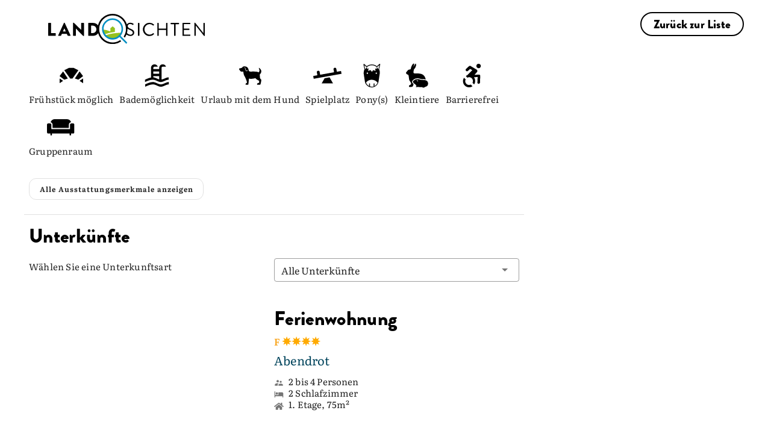

--- FILE ---
content_type: text/html; charset=utf-8
request_url: https://www.landsichten.de/gastgeber/bartlhof-mossendorf-burglengenfeld-5374/
body_size: 62820
content:
<!DOCTYPE html>
<html lang="de-DE">
<head>

<meta charset="utf-8">
<!-- 
	EBERL ONLINE GMBH
		=================

	This website is powered by TYPO3 - inspiring people to share!
	TYPO3 is a free open source Content Management Framework initially created by Kasper Skaarhoj and licensed under GNU/GPL.
	TYPO3 is copyright 1998-2026 of Kasper Skaarhoj. Extensions are copyright of their respective owners.
	Information and contribution at https://typo3.org/
-->


<link rel="icon" href="/typo3conf/ext/eoTemplate104/Resources/Public/Icons/Landsichten_favicon.png" type="image/png">
<title>Bartlhof Mossendorf - Burglengenfeld: Landsichten</title>
<meta name="generator" content="TYPO3 CMS" />
<meta name="description" content="Bartlhof Mossendorf - Burglengenfeld - Natur pur auf dem Bartlhof- Finde Deinen Landurlaub" />
<meta name="viewport" content="width=device-width,initial-scale=1" />
<meta name="robots" content="index,follow,max-snippet:-1, max-image-preview:large, max-video-preview:-1" />
<meta name="twitter:card" content="summary" />
<meta name="msapplication-config" content="none" />
<meta name="msapplication-tilecolor" content="#ffffff" />
<meta name="theme-color" content="#ffffff" />


<link rel="stylesheet" href="/typo3conf/ext/eoTemplate104/Resources/Public/Css/uncritical.css?1768224072" media="print">
<style media="all">
/*<![CDATA[*/
<!-- 
figure,header,nav{display:block}button,input,textarea{color:inherit;font:inherit;margin:0}input,textarea{width:100%;background-color:#fff;border:.063rem solid #a3aaac;padding-top:calc(.75rem - .063rem);padding-bottom:calc(.75rem - .063rem);padding-left:.75rem;padding-right:.75rem;display:inline-block}.tx-eo-buchung .searchPostForm .searchForm .searchTeaserButton{background:#dcebb5;color:#121212;font-family:BrandonGrotesqueBlack;font-size:16px;font-weight:500}.fake-h2,h1,h2{font-family:LumiosMarker;font-weight:400;hyphens:initial;color:#000;line-height:1.2}header.header-group .fake-h2{font-family:BrandonGrotesqueBlack;color:#000;margin-bottom:0;font-size:20px;letter-spacing:.01em}@media (min-width:1200px){h1{font-size:86px;margin-bottom:-10px!important}header.header-group h1{margin-bottom:0}.content-header{z-index:2000}.w-80{width:1440px;max-width:100%}}.tx-eo-buchung .teaser-card-href .teaser-card .our_tip .label{background-color:#dcebb5;font-family:BrandonGrotesqueBlack;color:#121212}button,input{color:inherit;font:inherit;margin:0}button{overflow:visible;text-transform:none;-webkit-appearance:button}input{line-height:normal;width:100%;background-color:#fff;border:.063rem solid #a3aaac;padding-top:calc(.75rem - .063rem);padding-bottom:calc(.75rem - .063rem);padding-left:.75rem;padding-right:.75rem;display:inline-block}h4{font-family:LumiosMarker;font-weight:400;hyphens:initial;font-size:20px;letter-spacing:.01em;margin-top:0;margin-bottom:10px}.fake-h3,h1{hyphens:initial}.flex{display:flex}.mx-auto{margin-left:auto;margin-right:auto}.absolute{position:absolute}.relative{position:relative}.top-0{top:0}.z-1{z-index:1}.height-auto{height:auto}.w-full{width:100%}*,:after,:before{-webkit-box-sizing:border-box;-moz-box-sizing:border-box;box-sizing:border-box;margin:0;padding:0}html{-ms-text-size-adjust:100%;-webkit-text-size-adjust:100%;font-size:16px}header,nav{display:block}img{border:0}svg:not(:root){overflow:hidden}a img{outline:0}ul{padding-left:2.25rem}ul ul{margin:0}li{padding-bottom:.75rem}body,html{width:100%}.content-header,.wrapper-content,body{left:0;right:0}.content-header{position:fixed;top:0;z-index:3}.width-max{max-width:1920px}@media screen and (min-width:601px){ul{padding-left:4.5rem}.wrapper-content{height:100%}}.frame-type-textmedia a.load-more-default:not(.btn){color:#0091cd;text-decoration:unset;border-bottom:unset;margin-top:10px;margin-bottom:10px}.frame-type-textmedia a.load-more-default:not(.btn) .less,.frame-type-textmedia a.load-more-default:not(.btn) .more{position:relative;padding-right:20px}@media (min-width:601px){html{font-size:14px}}.fake-h3,h1,h2,h3{font-family:LumiosMarker;font-weight:400;hyphens:initial}.h2,h1,h2,h3{margin-top:22px;margin-bottom:11px;color:#000;line-height:1.2}@media (min-width:800px){h1{font-size:50px;letter-spacing:.01em}}@media (min-width:1200px){.content-header{z-index:2000}h1{font-size:86px;letter-spacing:.01em}}h1{letter-spacing:.01em;margin-bottom:40px!important;font-weight:400;line-height:.9;filter:drop-shadow(0px 0px 1px #000);font-size:48px;color:#fff}@media (min-width:1200px){h1{font-size:86px;margin-bottom:-10px!important}}.fake-h3,h3{font-family:BrandonGrotesqueBlack;font-size:20px;letter-spacing:.01em;margin-top:0;margin-bottom:1.5rem}.fake-h3{font-feature-settings:"dlig" 0,"liga" 0,"calt" 0,"ss01" 0}p+p{margin-top:1.5rem}p,ul{margin-bottom:1.5rem}a{background:0 0;color:#9bc422;text-decoration:none}header.header-group h1{margin-bottom:5px}header.header-group .fake-h3{font-family:BrandonGrotesqueBlack;color:#000;margin-bottom:0;font-size:20px;letter-spacing:.01em}.frame-space-after-default{margin-bottom:3rem}.frame-space-before-default{margin-top:3rem}@media (min-width:801px){.frame-space-after-default{margin-bottom:4.5rem}.frame-space-before-default{margin-top:4.5rem}}.frame-space-before-zero{margin-top:0}.ce-textpic{overflow:hidden}.w-100,.w-100-mobile,.w-80,.w-90-mobile{margin-left:auto;margin-right:auto}@media (max-width:800px){.w-90-mobile{width:90%}}@media (min-width:801px){.w-80{width:80%}}@media (min-width:1200px){.fake-h3,h3{font-size:33px;letter-spacing:.01em}header.header-group h1{margin-bottom:0}.w-80{width:1440px;max-width:100%}}
.z-6{z-index:6}.min-h-350{min-height:350px}.h-50{height:50px}.right-0{right:0}.c-pointer{cursor:pointer}.transition-all-ease-03{transition:.3s ease-in-out}.font-style-normal{font-style:normal}.bg-white{background:#fff}.fw-bold{font-weight:700}.font-14{font-size:14px}.m-0{margin:0}.block{display:block}.inline-block{display:inline-block}.font-brandon-regular{font-family:BrandonGrotesqueRegular}.font-brandon-black{font-family:BrandonGrotesqueBlack}.lh-1{line-height:1}.text-black{color:#000}.bottom-0{bottom:0}.o-hidden{overflow:hidden}.mobile{display:block}.desktop{display:none}@media (min-width:801px){.mobile{display:none}.desktop{display:block}.w-100{width:100%}}.flex-align-center{align-items:center}.flex-center-all{justify-content:center}.flex-column{flex-direction:column}.flex-row{flex-direction:row}.flex-wrap{flex-wrap:wrap}.font-26{font-size:26px}.font-64{font-size:64px}.font-black{color:#000!important}.gap-20{gap:20px}.height-full{height:100%}.hidden{display:none!important;visibility:hidden}.p-10{padding:10px}.pl-24{padding-left:24px}.pr-24{padding-right:24px}.pt-24{padding-top:24px}.radius-20{border-radius:20px}.text-black-gray{color:#121212}.text-white{color:#fff}.uppercase{text-transform:uppercase}.z-negative-1{z-index:-1}@media (max-width:1199px){.font-14-mobile{font-size:14px}.hidden-mobile-menu-down{display:none!important}.pr-10-mobile{padding-right:10px}.px-20-mobile{padding-left:20px;padding-right:20px}#main-menu>.hidden-mobile-menu-down{display:none}}.list-style-type-none{list-style-type:none}@media (max-width:800px){.w-100-mobile,.wrapper-content.layout-8 .all-content .content-main .w-90-mobile{width:100%}}.left-0{left:0}.wrapper-footer{contain:layout style}.header-container .last-minute-in-header{right:7px;top:110px;padding:10px;transform:rotate(10deg);background:#dcebb5;font-size:9px;box-shadow:0 0 10px 0 rgba(0,0,0,.25)}.header-container .last-minute-in-header,.header-container .last-minute-in-header *,.header-container .last-minute-in-header .headline::after{transition:.5s ease-in-out}.header-container .last-minute-in-header svg{margin-right:10px;width:36px;height:36px}.header-container .last-minute-in-header svg path{fill:#000}.header-container .last-minute-in-header .headline{font-size:14px;font-weight:500}.header-container .last-minute-in-header .headline::after{display:block;content:"";background:#dcebb5;position:absolute;width:100%;height:10px;bottom:-3px;z-index:-1;opacity:0}.header-container .last-minute-in-header:hover{background:#fff;color:#000}.header-container .last-minute-in-header:hover .headline::after{opacity:1}.header-container .last-minute-in-header:hover svg path{fill:#95C11F}@media (min-width:1200px){.pt-16-desktop{padding-top:16px}[data-component=head_001]{top:100px}[data-component=head_001] ul{padding:20px 0;border-radius:0 0 0 16px;background:#dcebb5}[data-component=head_001] ul li{min-width:50px;padding-bottom:0;background:#dcebb5}[data-component=head_001] ul li>div{background:#dcebb5;transition:.4s ease-in-out}[data-component=head_001] ul li>div:before{content:url(/typo3conf/ext/eoTemplate104/Resources/Public/Icons/Circle.svg);height:32px;filter:brightness(0) invert(0);transition:.4s ease-in-out}[data-component=head_001] ul li:first-child>div{width:50px}[data-component=head_001] ul li:first-child>div:before{display:flex;content:url(/typo3conf/ext/eoTemplate104/Resources/Public/Icons/ICON_Unterkünfte.svg)}[data-component=head_001] ul li span{width:max-content;right:-400px;opacity:0;padding:0 30px;border-radius:16px 0 0 16px;background-color:#dcebb5;font-weight:500;line-height:38px;leading-trim:both;text-edge:cap;font-family:BrandonGrotesqueBlack}.header-container .last-minute-in-header{top:180px;right:15px;font-size:18px;padding:23px;align-items:flex-start}.header-container .last-minute-in-header svg{width:64px;height:64px}.header-container .last-minute-in-header .headline{font-size:28px}}[class*=col-]{display:block;float:left;min-height:1px}.grid[class*=col-]{margin-left:0;margin-right:0;padding-left:0;padding-right:0}[class*=col-12]{width:100%}.sm-clean{padding:0}.sm-clean a{color:#121212;font-family:BrandonGrotesqueBlack;font-size:30px;line-height:1;text-decoration:none;display:flex;flex-direction:row;align-items:center}.sm-clean a.main-menu-btn{flex-direction:row-reverse}#main-menu{list-style-type:none;justify-content:flex-end}#main-menu>li.svg-container-dabeisein{background-color:#00445c;transition-duration:.5s}#main-menu>li.svg-container-dabeisein a{padding:10px}#main-menu>li.svg-container-dabeisein a>*{margin-top:0}#main-menu>li.svg-container-dabeisein a span,#main-menu>li.svg-container-dabeisein a svg{fill:#fff;transition-duration:.5s}#main-menu>li.svg-container-dabeisein a svg{margin-right:10px}#main-menu>li.svg-container-dabeisein svg{height:24px;width:24px}#main-menu>li.svg-container-dabeisein:hover{background-color:#dcebb5}#main-menu>li.svg-container-dabeisein:hover a span,#main-menu>li.svg-container-dabeisein:hover a svg{color:#000;fill:#000}#main-menu>li.svg-container svg{margin-right:20px}#main-menu>li.svg-container a{padding:.75rem 25px}#main-menu>li.svg-container svg path{transition:.3s ease-in-out}#main-menu>li.svg-container svg .heart{fill:#008EC2}#main-menu>li.svg-container svg .house{fill:#000}.main-menu-btn{height:50px;z-index:3;border-bottom-left-radius:20px;box-shadow:0 0 10px 0 rgba(0,0,0,.25)}.main-menu-btn img{width:17px;height:17px;transition:.4s ease-in-out}.main-menu-btn .closed{display:block}.main-menu-btn .open{display:none}@media (min-width:1200px){.main-nav{max-width:1920px}header #main-menu .newsletter-link{display:none}.sm-clean a{white-space:nowrap}.sm-clean a.main-menu-btn{flex-direction:column;justify-content:center}#main-menu>li.svg-container-dabeisein{background-color:#00445c;transition-duration:.5s}#main-menu>li.svg-container-dabeisein a{padding:22px 40px}#main-menu>li.svg-container-dabeisein a>*{margin-top:0}#main-menu>li.svg-container-dabeisein a span,#main-menu>li.svg-container-dabeisein a svg{color:#fff;fill:#fff;transition-duration:.5s}#main-menu>li.svg-container-dabeisein a svg{margin-right:10px}#main-menu>li.svg-container-dabeisein svg{height:24px;width:24px}#main-menu>li.svg-container-dabeisein:hover{background-color:#dcebb5}#main-menu>li.svg-container-dabeisein:hover a span,#main-menu>li.svg-container-dabeisein:hover a svg{color:#000;fill:#000}#main-menu>li>a{font-size:18px;line-height:normal}.main-menu-btn{width:100px;height:100px;position:relative;padding:unset!important}.main-menu-btn:hover{cursor:pointer;background:#dcebb5}.main-menu-btn img{width:33px;height:33px}}.main-nav{height:50px}.header-container{z-index:2;padding:0 20px}.header-container .header-content{left:50%;padding:0 20px;z-index:5;bottom:-34px;transform:translate(-50%,0)}@media (max-width:999px){.header-container .header-content{z-index:2001}}.header-container .header-content .frame-space-after-default{margin-bottom:0!important}.wrapper-content:not(#pid2549) .header-container .header-content,.wrapper-content:not(#pid373) .header-container .header-content{bottom:-26px;top:unset;left:50%;transform:translate(-50%,0)}#pid2549 .header-image .header-picture-overlay,#pid373 .header-image .header-picture-overlay{background:linear-gradient(180deg,rgba(18,18,18,0) 9.01%,rgba(18,18,18,.8) 67.8%)}.header-image .header-picture-overlay{border-radius:0 0 40px 40px;background:linear-gradient(180deg,rgba(18,18,18,0) 42%,rgba(18,18,18,.8) 69.94%)}.header-image img{border-radius:0 0 40px 40px;box-shadow:0 0 10px 0 rgba(0,0,0,.25);max-width:unset;min-height:340px;object-fit:cover}#pid2549 .header-image img,#pid373 .header-image img{height:590px}@media (min-width:1200px){.header-container{margin-top:50px;padding:0 50px}.header-container .header-content{padding:0 50px;top:50%;bottom:unset;transform:translate(-50%,-50%)}.header-container .header-content.landingpage{top:unset;transform:translate(-50%,0);bottom:0}.header-image img{height:500px}#pid2549 .header-image img,#pid373 .header-image img{height:auto;min-height:550px;max-height:910px;width:100%}#pid2549 .header-content,#pid373 .header-content{padding-bottom:60px}}@media (min-width:1400px){#pid2549 .header-image img,#pid373 .header-image img{min-height:650px}}@media (min-width:1600px){#pid2549 .header-image img,#pid373 .header-image img{min-height:750px}}@media (min-width:1800px){#pid2549 .header-image img,#pid373 .header-image img{min-height:850px}}@media (min-width:1920px){.header-image img{max-width:100%}#pid2549 .header-image img,#pid373 .header-image img{min-height:910px}}.copyright-header{bottom:50px;rotate:180deg;writing-mode:sideways-rl;writing-mode:vertical-rl;font-size:13px;padding:5px 0}#headerTeaser{display:none;flex-wrap:nowrap;padding:60px 82px;margin:0}#headerTeaser li{width:25%;list-style:none;padding:0 8px}#headerTeaser li a figure{height:77%;transition:.5s ease-in-out}#headerTeaser li a figure img{top:-23%;transition:.5s ease-in-out}#headerTeaser li a span{height:23%;font-style:normal;font-weight:500;line-height:normal;border-radius:0 0 20px 20px;transition:.5s ease-in-out}@media (min-width:1500px){#pid2549 .header-content,#pid373 .header-content{padding-bottom:0}#headerTeaser{display:flex}}#pid2549 .h1,#pid2549 h1,#pid373 .h1,#pid373 h1{font-size:54px}.fake-h2,.fontsize2,.h2,h2{font-size:36px;letter-spacing:.01em}.fake-h2,.h2,h2{margin-top:0;margin-bottom:25px}.fake-h2,.fake-h3,.fake-h4{display:block}.fake-h2{margin-top:10px}.frame-type-eo-headline-one+.frame-type-html:last-child,.frame-type-eo-headline-one:last-child{padding-bottom:50px}.frame-type-eo-headline-one .header-group{padding:0!important}.frame-type-eo-headline-one .header-group h1{margin:0!important}.frame-type-eo-headline-one .header-group .fake-h2{color:#fff;text-align:center;font-size:14px;font-style:normal;font-weight:500;line-height:24px;margin-bottom:15px}@media (min-width:1200px){.copyright-header{bottom:100px}#pid2549 .h1,#pid2549 h1,#pid373 .h1,#pid373 h1{font-size:104px}.fake-h2,.fontsize2,.h2,h2{font-size:64.5px;letter-spacing:.01em}.frame-type-eo-headline-one .header-group .fake-h2{font-size:22px}}body,input,select,textarea{font-size:18px;line-height:1.5;font-family:Literata;letter-spacing:.01em;color:#121212}@media (min-width:1200px){body,input,select,textarea{font-size:20px;letter-spacing:.01em}header.header-group{padding:50px}header.header-group .fake-h2,header.header-group .fake-h3{font-size:22px;letter-spacing:.01em}}p{font-size:18px;letter-spacing:.01em}header.header-group{padding-bottom:25px}.header-content .tx-eo-buchung .eobuchung-listlink .btn-primary{height:42px}.header-content .tx-eo-buchung .eobuchung-listlink .btn-primary:before{left:1px;top:1px}.header-content .tx-eo-buchung .searchForm{display:flex;flex-direction:column}@media (min-width:1200px){p{font-size:20px;letter-spacing:.01em}.header-content .tx-eo-buchung .searchForm{flex-direction:row}.tx-eo-buchung .searchPostForm .searchForm{padding:10px 15px 8px;gap:15px;background-color:#fff;border-radius:25px;font-size:12px;line-height:normal}}.tx-eo-buchung .searchPostForm{display:flex;justify-content:center}.tx-eo-buchung .searchPostForm .searchForm{align-items:center}.tx-eo-buchung .eobuchung-listlink .btn-primary{margin-bottom:7px;margin-top:7px}@font-face{font-family:Literata;font-style:normal;font-weight:400;src:local(""),url('/typo3conf/ext/eoTemplate104/Resources/Public/Fonts/Literata/literata-v30-latin-ext_latin-regular.woff2') format("woff2");font-display:swap}@font-face{font-family:Literata;font-style:normal;font-weight:900;src:local(""),url('/typo3conf/ext/eoTemplate104/Resources/Public/Fonts/Literata/Literata_Bold.woff2') format("woff2");font-display:swap}@font-face{font-family:LumiosMarker;font-style:normal;font-weight:400;font-display:swap;src:url('/typo3conf/ext/eoTemplate104/Resources/Public/Fonts/LumiosMarker/font.woff2') format("woff2")}@font-face{font-family:BrandonGrotesqueBlack;font-style:normal;font-weight:400;font-display:swap;src:url('/typo3conf/ext/eoTemplate104/Resources/Public/Fonts/BrandonGrotesqueBlack/font.woff2') format("woff2")}@font-face{font-family:BrandonGrotesqueRegular;font-style:normal;font-weight:400;font-display:swap;src:url('/typo3conf/ext/eoTemplate104/Resources/Public/Fonts/BrandonGrotesqueBlack/Brandon_reg.otf') format("opentype")}.frame-type-eo-logos{margin-top:20px!important}.frame-type-eo-logos h4{font-family:"Brandon Grotesque";font-weight:500}.frame-type-eo-logos .logos{box-shadow:0 0 10px 0 rgba(0,0,0,.25);padding:10px}.frame-type-eo-logos .logos>div .splide__slide{margin-right:50px!important;padding-bottom:0!important}.logo-and-menu>a.default{padding:10px 10px 5px;border-radius:0 0 20px;box-shadow:0 0 10px 0 rgba(0,0,0,.25);z-index:1234}.logo-and-menu>a.default .customer-logo{width:210px;transition:.3s ease-in-out}.logo-and-menu>a.default .customer-logo-background{display:none;width:calc(100% - 80px);top:50px;height:0;transition:.3s ease-in-out}.logo-and-menu>a.default.scrolled-past-header-image .customer-logo-background{width:calc(100% - 100px);top:38px}.logo-and-menu>a.default:hover .customer-logo{filter:invert(0%) brightness(0%) contrast(98%)}.logo-and-menu>a.default:hover .customer-logo-background{height:28px}@media (min-width:1200px){.logo-and-menu{background-color:#fff}.logo-and-menu>a.default{padding:15px 40px!important;height:100px}.logo-and-menu>a.default.logo{padding-top:23px!important;padding-bottom:20px!important}.logo-and-menu>a.default .customer-logo{width:260px}.logo-and-menu>a.default .customer-logo-background{display:block}.breadcrumb{display:none}}@media (max-width:1199px){.frame-type-eo-logos .logos>div{flex:1}#pid2536 .logo-and-menu>a.default .customer-logo{width:150px}}.sm-clean a svg+span{font-size:18px}.sm-clean ul li ul a{font-size:16px}.btn.btn-appointnment,.btn.btn-black,.btn.btn-blue,.btn.btn-dabeisein-submit,.btn.btn-primary,.btn.btn-secondary,button.btn-appointnment,button.btn-black,button.btn-blue,button.btn-dabeisein-submit,button.btn-primary,button.btn-secondary{display:inline-block;text-align:center;vertical-align:middle;cursor:pointer;width:auto;-webkit-user-select:none;-moz-user-select:none;-ms-user-select:none;user-select:none;-webkit-transition:.3s ease-in-out;-moz-transition:.3s ease-in-out;-ms-transition:.3s ease-in-out;-o-transition:.3s ease-in-out;transition:.3s ease-in-out;border-radius:20px;padding:15px 20px}a.btn.btn-primary,button.btn.btn-primary{color:#121212;overflow:hidden;position:relative;background:#dcebb5;border:2px solid #dcebb5;font-family:BrandonGrotesqueBlack;transition:.5s;height:40px;width:auto;padding:3px 24px 2px 45px;text-align:left;display:inline-flex;align-items:center;justify-content:center}a.btn.btn-primary a,button.btn.btn-primary a{color:#121212;padding-left:50px}a.btn.btn-primary:before,button.btn.btn-primary:before{content:url(/typo3conf/ext/eoTemplate104/Resources/Public/Icons/magnifying-glass-black.svg);position:absolute;left:0;top:0;opacity:1;transition:.3s ease-in-out;margin-right:15px}a.btn.btn-primary:after,button.btn.btn-primary:after{content:url(/typo3conf/ext/eoTemplate104/Resources/Public/Icons/magnifying-glass.svg);position:absolute;left:0;top:0;transition:.3s ease-in-out;margin-right:15px;opacity:0}a.btn.btn-primary:hover,button.btn.btn-primary:hover{border:2px solid #008ec2;color:#fff}a.btn.btn-primary:hover:before,button.btn.btn-primary:hover:before{content:url(/typo3conf/ext/eoTemplate104/Resources/Public/Icons/magnifying-glass-black.svg);position:absolute;left:0;top:0;opacity:0;margin-right:15px}a.btn.btn-primary:hover:after,button.btn.btn-primary:hover:after{content:url(/typo3conf/ext/eoTemplate104/Resources/Public/Icons/magnifying-glass.svg);position:absolute;left:0;top:0;margin-right:15px;opacity:1}a.btn.btn-primary.red,button.btn.btn-primary.red{background:#d10a11;border-color:#d10a11;color:#fff;padding-left:24px}a.btn.btn-primary.red:after,a.btn.btn-primary.red:before,button.btn.btn-primary.red:after,button.btn.btn-primary.red:before{content:"";transition:ease-in-out}a.btn.btn-primary:hover,button.btn.btn-primary:hover{background:#121212;border-color:#121212}.btn.btn-secondary{color:#000;overflow:hidden;position:relative;border:2px solid #000;font-family:BrandonGrotesqueBlack;transition:.5s;width:auto;padding:4px 20px 2px;display:inline-flex;align-items:center;justify-content:center}.btn.btn-secondary a{color:#000;padding-left:50px}.btn.btn-secondary:after{content:"»";margin-left:11px;margin-right:16px;display:none}.btn.btn-secondary:hover{background:#000;color:#fff}.btn.btn-secondary.inverted{color:#fff;font-size:16px;font-style:normal;font-weight:500;line-height:38px;border:2px solid #fff;padding:0 24px}.btn.btn-secondary.inverted:hover{color:#000;background:#fff}.btn.btn-white{padding:8px 17px;background-color:#fff;color:#121212}.btn.btn-black{font-family:BrandonGrotesqueBlack;font-size:18px;padding-right:30px!important;color:#000;position:relative}.btn.btn-black:before{content:"↗";position:absolute;right:5px}.btn.btn-blue{color:#fff;background:#00445c;font-family:BrandonGrotesqueBlack;transition:.5s;width:auto;padding:12px 24px;text-align:left;line-height:1}.btn.btn-blue a{color:#fff;padding-left:50px}.btn.btn-blue:hover{background:0 0;color:#000}.btn.btn-black-dabeisein{color:#000;background:0 0;font-family:BrandonGrotesqueBlack;border:2px solid #000;transition:.5s;width:auto;padding:10px 24px;text-align:left;line-height:1;border-radius:20px}.btn.btn-black-dabeisein:hover{background:#000;color:#fff}.btn.btn-dabeisein-submit{border-radius:20.5px;padding:5px 24px;font-size:18px;border:2px solid #00445c;background:#00445c;color:#fff}.btn.btn-dabeisein-submit svg{margin-right:10px}.btn.btn-dabeisein-submit svg path{transition-duration:.5s}.btn.btn-dabeisein-submit:hover{color:#000;background:#dcebb5}.btn.btn-dabeisein-submit:hover svg path{fill:#000}@media (max-width:570px){.btn.btn-dabeisein-submit{margin-bottom:30px}}.btn.btn-appointnment{color:#000;border:2px solid #121212;border-radius:20.5px;margin-left:10px;padding:5px 24px;font-family:"Brandon Grotesque";font-size:18px}.btn.btn-appointnment svg{margin-right:10px}.btn.btn-appointnment svg path{transition-duration:.5s}.btn.btn-appointnment:hover{color:#fff;background:#000}.btn.btn-appointnment:hover svg path{fill:#fff}.breadcrumb{margin-top:40px}.breadcrumb ul{overflow-x:scroll;-ms-overflow-style:none;scrollbar-width:none;white-space:nowrap;flex-wrap:nowrap;direction:rtl;padding:0 20px}.breadcrumb ul::-webkit-scrollbar{display:none}.breadcrumb ul li{padding:0}.breadcrumb ul li:not(:last-child)::after{content:"«";padding-left:10px;padding-right:10px}.breadcrumb ul li a{text-decoration:underline}#pid2536 .breadcrumb,#pid452 .breadcrumb{display:none!important}.content-header .breadcrumb{position:absolute;top:0;display:none;margin-top:0;height:100%;overflow:hidden;width:calc(100% - 690px);left:50%;transform:translate(-50%,0)}.content-header .breadcrumb ul{padding:0;margin-left:auto;margin-right:auto}@media (min-width:1200px){.content-header .breadcrumb{align-items:center;margin-top:0;display:flex;justify-content:center;height:100%}}#pid448 .breadcrumb,#pid449 .breadcrumb,#pid452 .breadcrumb{display:none!important}[data-component=scroll-popup] [data-open=false]{display:none}.ce-bodytext :last-child{margin-bottom:0}.ce-headline-center,.text-center{text-align:center}.frame-type-textmedia a:not(.btn){color:#121212;text-decoration-line:underline;text-decoration-style:dotted;text-decoration-thickness:12%}.frame-type-textmedia a:not(.btn):hover{color:#121212}.full-text p,.shortened-text p{margin-bottom:24px!important}.frame-space-after-zero{margin-bottom:0}-->
/*]]>*/
</style>

<style media="all">
/*<![CDATA[*/
<!-- 
.eobuchung-ssr-header astro-island {
  position: relative;
}
.eobuchung-ssr-header astro-island .eobuchung-text-expand-button {
  align-items: center;
}
.eobuchung-ssr-header astro-island .eobuchung-featureChips .chip.secondary--text {
  --eobuchung-secondary: var(--v-accent-base);
}
.eobuchung-ssr-header astro-island .sp_classification {
  margin-bottom: 0 !important;
}
.eobuchung-ssr-header astro-island .sp_classification + div iframe {
  margin-bottom: 0 !important;
  margin-top: 10px !important;
}
.eobuchung-ssr-header astro-island .eobuchung-picture-slider {
  border-radius: 30px 30px 0 0;
  overflow: hidden;
}
.eobuchung-ssr-header astro-island .eobuchung-picture-slider .eobuchung-picture-slider-counter {
  font-size: 15px !important;
}
.eobuchung-ssr-header astro-island hr {
  border-color: rgba(0, 0, 0, 0.12) !important;
}
.eobuchung-ssr-header astro-island .eobuchung-dv-toolbar {
  top: 75px !important;
  left: 0 !important;
  justify-content: center;
  transition: all 0.6s ease;
}
.eobuchung-ssr-header astro-island .eobuchung-dv-toolbar.scrolled {
  top: -93px !important;
}
.eobuchung-ssr-header astro-island .eobuchung-dv-toolbar button {
  border: unset !important;
  font-family: BrandonGrotesqueBlack !important;
  font-size: 15px;
  color: rgba(0, 0, 0, 0.87) !important;
  transition-duration: 0.28s;
  transition-property: box-shadow, transform, opacity;
  transition-timing-function: cubic-bezier(0.4, 0, 0.2, 1);
  text-transform: uppercase;
  opacity: 0.7 !important;
}
@media (min-width: 1024px) {
  .eobuchung-ssr-header astro-island .eobuchung-dv-toolbar button::before {
    transition: opacity, box-shadow 0.2s cubic-bezier(0.4, 0, 0.6, 1);
    content: "";
    position: absolute;
    top: 0;
    left: 0;
    bottom: 0;
    right: 0;
  }
  .eobuchung-ssr-header astro-island .eobuchung-dv-toolbar button:hover::before {
    background-color: unset !important;
    box-shadow: inset 0 -12px 2px -2px #c5db8a !important;
    opacity: 1;
  }
}
.eobuchung-ssr-header astro-island .sp_box {
  top: 230px !important;
}
.eobuchung-ssr-header astro-island .sp_box button {
  border: 2px solid #121212 !important;
  border-radius: 50px !important;
  font-family: BrandonGrotesqueBlack !important;
  font-size: 17px !important;
  color: #121212 !important;
  position: relative;
  overflow: hidden;
}
.eobuchung-ssr-header astro-island .sp_box button:hover {
  background: unset !important;
}
.eobuchung-ssr-header astro-island .sp_box button:hover::before {
  opacity: 0.08;
}
.eobuchung-ssr-header astro-island .sp_box button::before {
  content: "";
  opacity: 0;
  background-color: currentColor;
  position: absolute;
  left: 0;
  top: 0;
  right: 0;
  bottom: 0;
}
.eobuchung-ssr-header astro-island .sp_box button.show_accommodation_btn {
  background: var(--v-primary-base) !important;
  color: #fff !important;
}
.eobuchung-ssr-header astro-island .sp_box h4 {
  font-family: BrandonGrotesqueBlack !important;
  font-size: 20px !important;
  padding-top: 3px;
  color: #00445C !important;
  margin-bottom: 5px;
  font-weight: 400 !important;
}
.eobuchung-ssr-header astro-island .sp_box h4 + div {
  font-size: 15px !important;
}
.eobuchung-ssr-header astro-island .sp_box > div > div {
  padding: 16px !important;
}
.eobuchung-ssr-header astro-island .sp_box > div > div .eobuchung-form-acc-input {
  padding-left: 7px !important;
  padding-right: 7px !important;
  margin-bottom: 26px !important;
}
.eobuchung-ssr-header astro-island .sp_box > div > div input {
  font-size: 15px !important;
  color: rgba(0, 0, 0, 0.87) !important;
}
.eobuchung-ssr-header astro-island .sp_box > div > div input + svg path {
  fill: rgba(0, 0, 0, 0.54) !important;
}
.eobuchung-ssr-header astro-island .ssr_header_wrapper {
  margin-top: 75px !important;
}
.eobuchung-ssr-header astro-island .ssr_header_wrapper .sp_header + div {
  padding-left: 10px;
  padding-right: 10px;
}
.eobuchung-ssr-header astro-island .ssr_header_wrapper h2, .eobuchung-ssr-header astro-island .ssr_header_wrapper h1 {
  margin-bottom: 0 !important;
}
.eobuchung-ssr-header astro-island .ssr_header_wrapper h2.eobuchung-title, .eobuchung-ssr-header astro-island .ssr_header_wrapper h1.eobuchung-title {
  font-family: LumiosMarker !important;
  color: black !important;
  font-weight: 400 !important;
  margin-top: 10px;
  font-size: 36px !important;
}
.eobuchung-ssr-header astro-island .ssr_header_wrapper #eobuchung-dv-description h2 {
  font-family: BrandonGrotesqueBlack !important;
  font-size: 27px !important;
  font-weight: 400 !important;
  margin-bottom: 10px !important;
}
.eobuchung-ssr-header astro-island .ssr_header_wrapper .sp_header + div p {
  margin-bottom: 0;
}
.eobuchung-ssr-header astro-island .ssr_header_wrapper .sp_header + div p, .eobuchung-ssr-header astro-island .ssr_header_wrapper .sp_header + div div {
  letter-spacing: 0.01em;
  font-family: Literata;
}
.eobuchung-ssr-header astro-island .ssr_header_wrapper .sp_header + div .sp__location {
  font-size: 15px !important;
}
.eobuchung-ssr-header astro-island .ssr_header_wrapper .sp_header + div .sp_base_data p {
  font-size: 15px !important;
}
.eobuchung-ssr-header astro-island .ssr_header_wrapper .sp_header + div .sp_short_description {
  font-size: 15px !important;
  margin-top: 0 !important;
}
.eobuchung-ssr-header astro-island .ssr_header_wrapper .sp_header + div .sp_short_description div {
  color: rgba(0, 0, 0, 0.87);
}
.eobuchung-ssr-header astro-island .ssr_header_wrapper .sp_header + div #eobuchung-dv-description .eobuchung-text-desktop {
  font-size: 15px !important;
}
.eobuchung-ssr-header astro-island .sp__location {
  font-family: Literata;
  font-size: 15px !important;
  color: #00445C !important;
}
.eobuchung-ssr-header astro-island .sp_name {
  margin-bottom: 10px !important;
}
@media (min-width: 800px) {
  .eobuchung-ssr-header astro-island .sp__location {
    font-size: 20px !important;
  }
  .eobuchung-ssr-header astro-island .sp_name > div {
    margin-bottom: 0 !important;
  }
  .eobuchung-ssr-header astro-island .eobuchung-dv-toolbar {
    top: 98px !important;
  }
  .eobuchung-ssr-header astro-island .eobuchung-dv-toolbar.scrolled {
    top: -70px !important;
  }
  .eobuchung-ssr-header astro-island .ssr_header_wrapper {
    margin-top: 200px !important;
  }
  .eobuchung-ssr-header astro-island .ssr_header_wrapper h2.eobuchung-title, .eobuchung-ssr-header astro-island .ssr_header_wrapper h1.eobuchung-title {
    font-size: 64px !important;
  }
  .eobuchung-ssr-header astro-island .ssr_header_wrapper #eobuchung-dv-description h2 {
    font-size: 33px !important;
  }
  .eobuchung-ssr-header astro-island .ssr_header_wrapper .sp_header + div .sp__location {
    font-size: 20px !important;
  }
  .eobuchung-ssr-header astro-island .ssr_header_wrapper .sp_header + div .sp_base_data p {
    font-size: 17px !important;
  }
  .eobuchung-ssr-header astro-island .ssr_header_wrapper .sp_header + div .sp_short_description {
    font-size: 17px !important;
  }
  .eobuchung-ssr-header astro-island .ssr_header_wrapper .sp_header + div #eobuchung-dv-description .eobuchung-text-desktop {
    font-size: 17px !important;
  }
  .eobuchung-ssr-header astro-island .ssr_header_wrapper .sp_header + div div {
    padding-top: unset !important;
    padding-bottom: 5px !important;
  }
  .eobuchung-ssr-header astro-island .ssr_header_wrapper .sp_header + div .eobuchung-featureChips {
    margin-top: 10px !important;
  }
  .eobuchung-ssr-header astro-island .ssr_header_wrapper .sp_header + div .eobuchung-featureChips .v-chip__content {
    font-size: 12px !important;
  }
  .eobuchung-ssr-header astro-island .ssr_header_wrapper .sp_header + div .eobuchung-featureChips div {
    font-size: 15px !important;
  }
  .eobuchung-ssr-header astro-island .ssr_header_wrapper .sp_header + div #eobuchung-dv-description {
    padding-top: 20px !important;
  }
  .eobuchung-ssr-header astro-island .ssr_header_wrapper .sp_header + div .sp_short_description hr {
    margin-top: 15px !important;
  }
  .eobuchung-ssr-header astro-island .eobuchung-dv-toolbar button {
    font-family: BrandonGrotesqueBlack !important;
    border: unset !important;
    transition: all 0.3s ease-in-out;
    font-size: 15px;
    border: unset;
    opacity: 0.7;
    position: relative;
  }
}
@media (min-width: 800px) and (min-width: 1200px) {
  .eobuchung-ssr-header astro-island .eobuchung-dv-toolbar button {
    font-size: 20px;
  }
}
@media (min-width: 800px) {
  .eobuchung-ssr-header astro-island .eobuchung-dv-toolbar button:hover {
    background-color: unset !important;
    box-shadow: inset 0 -12px 2px -2px #c5db8a !important;
    opacity: 1;
  }
  .eobuchung-ssr-header astro-island .eobuchung-dv-toolbar button:active {
    background-color: unset !important;
    box-shadow: inset 0 -12px 2px -2px #c5db8a !important;
    opacity: 1;
  }
  .eobuchung-ssr-header astro-island .eobuchung-dv-toolbar button:before {
    opacity: 0 !important;
    background-color: black;
  }
}

.demo + .eobuchung-dv > div > div > div {
  margin-top: 0 !important;
}

@media (min-width: 1200px) {
  #pid449 .w-80 {
    max-width: 1200px !important;
  }
}
.layout-8 .content-rootline {
  margin-top: 0;
}
.layout-8 .all-content .grid.col-12 {
  margin-top: 0px;
}
.layout-8 .all-content .wrapper-footer .content-footer2 {
  padding-bottom: 10px;
}
@media (min-width: 950px) {
  .layout-8 .all-content .wrapper-footer .content-footer2 {
    padding-bottom: 20px;
  }
}
@media (min-width: 1200px) {
  .layout-8 .all-content .wrapper-footer .content-footer2 {
    padding-bottom: 10px;
  }
}
.layout-8 .content-header {
  background-color: white;
  height: 90px;
  position: fixed;
  z-index: 99;
}
.layout-8 .content-header .logo-and-menu {
  max-width: 1200px;
  width: 90%;
  display: block;
}
.layout-8 .content-header .logo-and-menu .no-hover.default {
  margin-top: 20px;
  padding-left: 5px;
  box-shadow: unset !important;
  width: 100%;
}
.layout-8 .content-header .logo-and-menu .no-hover.default .customer-logo {
  width: 150px;
}
@media (min-width: 601px) {
  .layout-8 .content-header .logo-and-menu .no-hover.default {
    margin-top: 10px;
  }
  .layout-8 .content-header .logo-and-menu .no-hover.default .customer-logo {
    min-width: 260px;
    min-height: 49px;
  }
}
@media (min-width: 1200px) {
  .layout-8 .content-header .logo-and-menu .no-hover.default {
    margin-top: 0px;
  }
}
.layout-8 .content-header .logo-and-menu #close-sp-button {
  float: right;
  margin-top: 10px;
  margin-right: -20px;
  position: relative;
  z-index: 1234;
}

@media (min-width: 601px) {
  .layout-8 .content-header .logo-and-menu {
    width: 80%;
  }
  .layout-8 .content-header .logo-and-menu #close-sp-button {
    margin-right: 5px;
  }
}
@media (min-width: 800px) {
  .layout-8 .content-header .logo-and-menu {
    width: 80%;
  }
}
@media (min-width: 1200px) {
  .layout-8 .content-rootline {
    padding-top: 20px;
  }
  .layout-8 .all-content .grid.col-12 {
    margin-top: -60px;
  }
  .layout-8 .content-header .logo-and-menu {
    width: 100%;
  }
  .layout-8 .content-header .logo-and-menu #close-sp-button {
    margin-top: 20px;
  }
}

/*# sourceMappingURL=bookingDetail.css.map */
-->
/*]]>*/
</style>

<link rel="stylesheet" href="/typo3temp/assets/compressed/merged-18e50fd27225cee27328b207158a81c0-min.css.gzip?1769328116" media="print">



<script src="/typo3temp/assets/compressed/critical-min.js.gzip?1769328116" defer="defer"></script>


<link rel="apple-touch-icon" href="/typo3temp/assets/_processed_/0/4/csm_Landsichten_favicon_87c4685e5f.png"><link rel="apple-touch-icon" sizes="76x76" href="/typo3temp/assets/_processed_/0/4/csm_Landsichten_favicon_96b05c6ff9.png"><link rel="apple-touch-icon" sizes="120x120" href="/typo3temp/assets/_processed_/0/4/csm_Landsichten_favicon_a3dfcef8ce.png"><link rel="apple-touch-icon" sizes="152x152" href="/typo3temp/assets/_processed_/0/4/csm_Landsichten_favicon_560baaa72b.png"><meta name="msapplication-TileImage" content="/typo3temp/assets/_processed_/0/4/csm_Landsichten_favicon_9e9aa657af.png"><meta name="msapplication-square70x70logo" content="/typo3temp/assets/_processed_/0/4/csm_Landsichten_favicon_00b4a78a8e.png"><meta name="msapplication-square150x150logo" content="/typo3temp/assets/_processed_/0/4/csm_Landsichten_favicon_048f66c9f9.png"><meta name="msapplication-square310x310logo" content="/typo3temp/assets/_processed_/0/4/csm_Landsichten_favicon_3a69cf68dd.png"><meta name="msapplication-wide310x150logo" content="/typo3temp/assets/_processed_/0/4/csm_Landsichten_favicon_9191b2960c.png"><link rel="preload" fetchpriority="high" href="/typo3conf/ext/eoTemplate104/Resources/Public/Fonts/BrandonGrotesqueBlack/font.woff2" as="font" crossorigin><link rel="preload" fetchpriority="low" href="/typo3conf/ext/eoTemplate104/Resources/Public/Fonts/Literata/Literata_Bold.woff2" as="font" crossorigin><link rel="preload" fetchpriority="low" href="/typo3conf/ext/eoTemplate104/Resources/Public/Fonts/Literata/literata-v30-latin-ext_latin-regular.woff2" as="font" crossorigin><link rel="preload" fetchpriority="high" href="/typo3conf/ext/eoTemplate104/Resources/Public/Fonts/LumiosMarker/font.woff2" as="font" crossorigin><link rel="preload" fetchpriority="high" href="/typo3conf/ext/eoTemplate104/Resources/Public/Fonts/BrandonGrotesqueBlack/Brandon_reg.otf" as="font" type="font/otf" crossorigin><link rel="preconnect" href="https://eo-buchung-landsichten.dr1-12.eberl-online.cloud"><link rel="preconnect" href="https://www.googletagmanager.com"><link rel="preconnect" href="https://www.gstatic.com">  <script
    id="usercentrics-cmp"
    src="https://web.cmp.usercentrics.eu/ui/loader.js"
    data-settings-id="eGtZsYq1ZIIzeG"
    async
  ></script>    <meta name="p:domain_verify" content="770d583e555843db56dd95e634022690"/>    <script type="application/ld+json">
        {
          "@context": "https://schema.org",
          "@type": "Organization",
          "url": "https://www.landsichten.de/",
          "logo": "https://www.landsichten.de/typo3conf/ext/eoTemplate104/Resources/Public/Images/landsichten-logo.svg"
        }
    </script>
<link rel="preload" fetchpriority="high" as="image" href="https://cdn.tomas-travel.com/germany/repository/GER00020060957515374/TBX00020050000221441/GER00020061086965146_sized_800_0.jpg" type="image/jpeg">
<link rel="preload" fetchpriority="high" as="image" href="https://cdn.tomas-travel.com/germany/repository/GER00020060957515374/TBX00020050000221441/GER00020061086965146_sized_500_0.jpg" type="image/jpeg" media="(max-width: 361px)">
<link rel="canonical" href="https://www.landsichten.de/gastgeber/bartlhof-mossendorf-burglengenfeld-5374/"/>

<!-- This site is optimized with the Yoast SEO for TYPO3 plugin - https://yoast.com/typo3-extensions-seo/ -->
<script type="application/ld+json">[{"@context":"https:\/\/www.schema.org","@type":"BreadcrumbList","itemListElement":[{"@type":"ListItem","position":1,"item":{"@id":"https:\/\/www.landsichten.de\/","name":"2.400x Landurlaub in Deutschland - Bauernh\u00f6fe, Winzer, Reiterh\u00f6fe uvm."}},{"@type":"ListItem","position":2,"item":{"@id":"https:\/\/www.landsichten.de\/haupt-navigation\/","name":"--- Haupt-Navigation ---"}},{"@type":"ListItem","position":3,"item":{"@id":"https:\/\/www.landsichten.de\/unterkuenfte-buchung\/","name":"Urlaub auf dem Bauernhof und Landurlaub - Ferienwohnungen und Ferienh\u00e4user suchen und buchen auf Reiterh\u00f6fen, Landpensionen in ganz Deutschland, f\u00fcr Urlaub mit Kindern von der Ostsee, \u00fcber Schwarzwald bis ans Allg\u00e4u"}},{"@type":"ListItem","position":4,"item":{"@id":"https:\/\/www.landsichten.de\/gastgeber\/","name":"Gastgeber"}}]}]</script>
</head>
<body>




  <noscript><iframe src="https://www.googletagmanager.com/ns.html?id=GTM-NK7BNJ5"
                    height="0" width="0" style="display:none;visibility:hidden"></iframe></noscript>


<div class="wrapper-content layout-8" id="pid449"><header class="content-header"><div class="width-max mx-auto w-full logo-and-menu flex"><a href="/" class="no-hover default logo absolute bg-white"><img src="/typo3conf/ext/eoTemplate104/Resources/Public/Images/landsichten-logo.svg" alt="Landsichten Logo" class="customer-logo block height-auto w-auto"
                     width="260" height="49" alt="Landsichten Logo"/></a><a href="/unterkuenfte-buchung/" class="btn btn-secondary" id="close-sp-button">Zurück zur Liste</a><script>
            if (window.opener) {
                window.opener = null;
                document.getElementById('close-sp-button').innerText = 'Fenster schließen';
                document.getElementById('close-sp-button').classList.add('close');
            } else {
                document.getElementById('close-sp-button').innerText = 'Zurück zur Liste';
                document.getElementById('close-sp-button').setAttribute('href', '/unterkuenfte-buchung/');
            }
        </script></div></header><div class="header-container relative top-0"><div class="header-content-no-img"><div id="c17627" class="frame frame-default frame-type-html frame-layout-0 frame-space-before-zero frame-space-after-zero w-80 w-90-mobile"></div></div></div><nav class="breadcrumb z-1"><ul class="flex list-style-type-none m-0 font-14"><li class="m-0"><a href="/unterkuenfte-buchung/" title="Unterkünfte &amp; Buchung" class="text-black-gray">
                                        
                                                Unterkünfte
                                            
                                    </a></li><li class="m-0"><a href="/" title="Landsichten.de" class="text-black-gray">
                                        
                                                Landsichten.de
                                            
                                    </a></li></ul></nav><div class="all-content"><!--TYPO3SEARCH_begin--><div class="content-main"><div id="c20860" class="frame frame-default frame-type-html frame-layout-0 frame-space-before-zero frame-space-after-zero w-80 w-90-mobile"></div><div id="c22274" class="frame frame-default frame-type-html frame-layout-0 frame-space-before-default frame-space-after-default w-80 w-90-mobile"><script type="application/javascript"> var UC_UI_SUPPRESS_CMP_DISPLAY=true; </script></div><div id="c2283" class="frame frame-default frame-type-list frame-layout-0 frame-space-before-default frame-space-after-default w-80 w-90-mobile"><div class="tx-eo-buchung"><div class="demo"><!DOCTYPE html><link rel="stylesheet" href="https://buchung-ssr.api.eberl-online.net/assets/asset.Z6DsMfbf.css"><link rel="stylesheet" href="https://buchung-ssr.api.eberl-online.net/assets/asset.B4E5Qzns.css"><div class="eobuchung-ssr-header"><style>astro-island,astro-slot,astro-static-slot{display:contents}</style><script>(()=>{var l=(s,i,o)=>{let r=async()=>{await(await s())()},t=typeof i.value=="object"?i.value:void 0,c={rootMargin:t==null?void 0:t.rootMargin},n=new IntersectionObserver(e=>{for(let a of e)if(a.isIntersecting){n.disconnect(),r();break}},c);for(let e of o.children)n.observe(e)};(self.Astro||(self.Astro={})).visible=l;window.dispatchEvent(new Event("astro:visible"));})();;(()=>{var A=Object.defineProperty;var g=(i,o,a)=>o in i?A(i,o,{enumerable:!0,configurable:!0,writable:!0,value:a}):i[o]=a;var d=(i,o,a)=>g(i,typeof o!="symbol"?o+"":o,a);{let i={0:t=>m(t),1:t=>a(t),2:t=>new RegExp(t),3:t=>new Date(t),4:t=>new Map(a(t)),5:t=>new Set(a(t)),6:t=>BigInt(t),7:t=>new URL(t),8:t=>new Uint8Array(t),9:t=>new Uint16Array(t),10:t=>new Uint32Array(t),11:t=>1/0*t},o=t=>{let[l,e]=t;return l in i?i[l](e):void 0},a=t=>t.map(o),m=t=>typeof t!="object"||t===null?t:Object.fromEntries(Object.entries(t).map(([l,e])=>[l,o(e)]));class y extends HTMLElement{constructor(){super(...arguments);d(this,"Component");d(this,"hydrator");d(this,"hydrate",async()=>{var b;if(!this.hydrator||!this.isConnected)return;let e=(b=this.parentElement)==null?void 0:b.closest("astro-island[ssr]");if(e){e.addEventListener("astro:hydrate",this.hydrate,{once:!0});return}let c=this.querySelectorAll("astro-slot"),n={},h=this.querySelectorAll("template[data-astro-template]");for(let r of h){let s=r.closest(this.tagName);s!=null&&s.isSameNode(this)&&(n[r.getAttribute("data-astro-template")||"default"]=r.innerHTML,r.remove())}for(let r of c){let s=r.closest(this.tagName);s!=null&&s.isSameNode(this)&&(n[r.getAttribute("name")||"default"]=r.innerHTML)}let p;try{p=this.hasAttribute("props")?m(JSON.parse(this.getAttribute("props"))):{}}catch(r){let s=this.getAttribute("component-url")||"<unknown>",v=this.getAttribute("component-export");throw v&&(s+=` (export ${v})`),console.error(`[hydrate] Error parsing props for component ${s}`,this.getAttribute("props"),r),r}let u;await this.hydrator(this)(this.Component,p,n,{client:this.getAttribute("client")}),this.removeAttribute("ssr"),this.dispatchEvent(new CustomEvent("astro:hydrate"))});d(this,"unmount",()=>{this.isConnected||this.dispatchEvent(new CustomEvent("astro:unmount"))})}disconnectedCallback(){document.removeEventListener("astro:after-swap",this.unmount),document.addEventListener("astro:after-swap",this.unmount,{once:!0})}connectedCallback(){if(!this.hasAttribute("await-children")||document.readyState==="interactive"||document.readyState==="complete")this.childrenConnectedCallback();else{let e=()=>{document.removeEventListener("DOMContentLoaded",e),c.disconnect(),this.childrenConnectedCallback()},c=new MutationObserver(()=>{var n;((n=this.lastChild)==null?void 0:n.nodeType)===Node.COMMENT_NODE&&this.lastChild.nodeValue==="astro:end"&&(this.lastChild.remove(),e())});c.observe(this,{childList:!0}),document.addEventListener("DOMContentLoaded",e)}}async childrenConnectedCallback(){let e=this.getAttribute("before-hydration-url");e&&await import(e),this.start()}async start(){let e=JSON.parse(this.getAttribute("opts")),c=this.getAttribute("client");if(Astro[c]===void 0){window.addEventListener(`astro:${c}`,()=>this.start(),{once:!0});return}try{await Astro[c](async()=>{let n=this.getAttribute("renderer-url"),[h,{default:p}]=await Promise.all([import(this.getAttribute("component-url")),n?import(n):()=>()=>{}]),u=this.getAttribute("component-export")||"default";if(!u.includes("."))this.Component=h[u];else{this.Component=h;for(let f of u.split("."))this.Component=this.Component[f]}return this.hydrator=p,this.hydrate},e,this)}catch(n){console.error(`[astro-island] Error hydrating ${this.getAttribute("component-url")}`,n)}}attributeChangedCallback(){this.hydrate()}}d(y,"observedAttributes",["props"]),customElements.get("astro-island")||customElements.define("astro-island",y)}})();</script><astro-island uid="19pu95" prefix="v0" component-url="https://buchung-ssr.api.eberl-online.net/entry.CL-H8AcS.mjs" component-export="default" renderer-url="https://buchung-ssr.api.eberl-online.net/entry.CldhfKjx.mjs" props="{&quot;config&quot;:[0,{&quot;persistenceStorageId&quot;:[0,17],&quot;logoUrl&quot;:[0,&quot;https://www.landsichten.de/typo3conf/ext/eoTemplate104/Resources/Public/Images/landsichten-logo.svg&quot;],&quot;tileServerUrl&quot;:[0,&quot;https://eo-map-prod.web11.oya-media.cloud/v1/tile/osm-bright/{z}/{x}/{y}.png?apiKey=b2a57a504fc348169acae11ea375e8da&quot;],&quot;tileServerAttribution&quot;:[0,&quot;Powered by &lt;a href=\&quot;https://www.geoapify.com/\&quot;&gt;Geoapify&lt;/a&gt;|\n&lt;a href=\&quot;https://www.openstreetmap.org/copyright\&quot; target=\&quot;_blank\&quot;&gt;© OpenStreetMap contributors&lt;/a&gt;|\n&lt;a href=\&quot;http://openmaptiles.org/\&quot; target=\&quot;_blank\&quot;&gt;© OpenMapTiles&lt;/a&gt;&quot;],&quot;bayernCloud&quot;:[0,{&quot;useBayernCloud&quot;:[0,false]}],&quot;ajaxAPISuggestPath&quot;:[0,&quot;/typo3conf/ext/eberl_tomas_base/Resources/Public/ajax_suggest.php?page=__PID__&amp;apiKey=__APIKEY__&amp;principalId=__PRINCIPAL__&amp;query=__SEARCH__&quot;],&quot;autoSuggestApiKey&quot;:[0,&quot;h0qDP5azIhv0Qp8XtP31PFLtxF8BLt0n9v3O4yH2&quot;],&quot;autoSuggestPrincipalId&quot;:[0,&quot;f11e88cc-1682-4b31-a52d-1902e98a59a9&quot;],&quot;autoSuggestSorting&quot;:[0,&quot;Ferienregion,Orte - Ortsteil,Gastgeber,Gastgebername&quot;],&quot;trustYouAPIKey&quot;:[0,&quot;580b0b3d-8bd5-406d-b281-4f284cee3e62&quot;],&quot;geoDefaultLat&quot;:[0,51.165691],&quot;geoDefaultLng&quot;:[0,10.451526],&quot;replaceImageUrl&quot;:[0,{&quot;from&quot;:[0,&quot;https://cdn.hsd.holidu.com/&quot;],&quot;to&quot;:[0,&quot;https://www.landsichten.de/tomas/&quot;]}],&quot;email&quot;:[0,&quot;info@landsichten.de&quot;],&quot;showTravelPackages&quot;:[0,true],&quot;hide&quot;:[0,{&quot;bookingDialog&quot;:[0,false],&quot;newsletter&quot;:[0,false],&quot;captcha&quot;:[0,false]}],&quot;newsletterUrl&quot;:[0,&quot;https://eu2.cleverreach.com/f/152975-170460/wcs/&quot;],&quot;layouts&quot;:[0,{&quot;pageTitleLocation&quot;:[1,[[0,{&quot;type&quot;:[0,&quot;field&quot;],&quot;field&quot;:[0,&quot;address.companyName1&quot;]}],[0,{&quot;prefix&quot;:[0,&quot; - &quot;],&quot;type&quot;:[0,&quot;field&quot;],&quot;field&quot;:[0,&quot;address.city&quot;]}],[0,{&quot;prefix&quot;:[0,&quot;, &quot;],&quot;type&quot;:[0,&quot;featureListEntry&quot;],&quot;mapFeatureToList&quot;:[0,&quot;landesverband&quot;],&quot;max&quot;:[0,1]}]]],&quot;pageDescription&quot;:[1,[[0,{&quot;prefix&quot;:[0,&quot;Landurlaub auf dem &quot;],&quot;type&quot;:[0,&quot;field&quot;],&quot;field&quot;:[0,&quot;address.companyName1&quot;]}],[0,{&quot;prefix&quot;:[0,&quot; in &quot;],&quot;type&quot;:[0,&quot;field&quot;],&quot;field&quot;:[0,&quot;address.city&quot;]}],[0,{&quot;prefix&quot;:[0,&quot;, &quot;],&quot;type&quot;:[0,&quot;featureListEntry&quot;],&quot;mapFeatureToList&quot;:[0,&quot;landesverband&quot;],&quot;max&quot;:[0,1],&quot;suffix&quot;:[0,&quot; genießen. Buchen Sie Ihren Bauernhofurlaub direkt auf landsichten.de!&quot;]}]]],&quot;listCardLocation&quot;:[1,[[0,{&quot;type&quot;:[0,&quot;field&quot;],&quot;field&quot;:[0,&quot;address.city&quot;]}],[0,{&quot;prefix&quot;:[0,&quot;, &quot;],&quot;type&quot;:[0,&quot;featureListEntry&quot;],&quot;mapFeatureToList&quot;:[0,&quot;landesverband&quot;],&quot;max&quot;:[0,1]}],[0,{&quot;prefix&quot;:[0,&quot;, &quot;],&quot;type&quot;:[0,&quot;field&quot;],&quot;field&quot;:[0,&quot;address.country&quot;]}]]],&quot;featureListPrimeState&quot;:[1,[[0,{&quot;type&quot;:[0,&quot;partnerStateEntry&quot;],&quot;mapPartnerStateToList&quot;:[0,&quot;primeStateNames&quot;]}]]],&quot;featureListLanguages&quot;:[1,[[0,{&quot;type&quot;:[0,&quot;featureListEntry&quot;],&quot;mapFeatureToList&quot;:[0,&quot;languages&quot;]}]]],&quot;listCardPrimeColor&quot;:[1,[[0,{&quot;type&quot;:[0,&quot;partnerStateEntry&quot;],&quot;mapPartnerStateToList&quot;:[0,&quot;primeDisplayColors&quot;]}]]],&quot;listCardTopIcon&quot;:[1,[[0,{&quot;type&quot;:[0,&quot;partnerStateEntry&quot;],&quot;mapPartnerStateToList&quot;:[0,&quot;primeIcon&quot;]}]]],&quot;detailLocation&quot;:[1,[[0,{&quot;type&quot;:[0,&quot;field&quot;],&quot;field&quot;:[0,&quot;address.city&quot;]}],[0,{&quot;prefix&quot;:[0,&quot; – &quot;],&quot;type&quot;:[0,&quot;featureListEntry&quot;],&quot;mapFeatureToList&quot;:[0,&quot;landesverband&quot;],&quot;max&quot;:[0,1]}],[0,{&quot;prefix&quot;:[0,&quot; – &quot;],&quot;type&quot;:[0,&quot;featureListEntry&quot;],&quot;mapFeatureToList&quot;:[0,&quot;region&quot;],&quot;max&quot;:[0,1]}],[0,{&quot;prefix&quot;:[0,&quot;, &quot;],&quot;type&quot;:[0,&quot;field&quot;],&quot;field&quot;:[0,&quot;address.country&quot;]}]]]}],&quot;featureLists&quot;:[0,{&quot;landesverband&quot;:[1,[[0,&quot;GER00020060333751493&quot;],[0,&quot;GER00020060333751503&quot;],[0,&quot;GER00020060333751519&quot;],[0,&quot;GER00020060333751539&quot;],[0,&quot;GER00020060333751664&quot;],[0,&quot;GER00020060333751666&quot;],[0,&quot;GER00020060333751863&quot;],[0,&quot;GER00020060333751765&quot;],[0,&quot;GER00020060333751916&quot;],[0,&quot;GER00020060333751923&quot;],[0,&quot;GER00020060333751929&quot;],[0,&quot;GER00020060333751936&quot;],[0,&quot;GER00020062701528936&quot;],[0,&quot;GER00020062701525235&quot;],[0,&quot;GER00020062701531483&quot;],[0,&quot;GER00020062701535877&quot;],[0,&quot;GER00020062701533503&quot;],[0,&quot;GER00020062701534947&quot;],[0,&quot;GER00020062701532461&quot;],[0,&quot;GER00020062701530388&quot;],[0,&quot;GER00020062701527391&quot;],[0,&quot;GER00020062701526417&quot;],[0,&quot;GER00020062701524003&quot;],[0,&quot;GER00020062701525628&quot;],[0,&quot;GER00020062701534236&quot;],[0,&quot;GER00020062701566071&quot;],[0,&quot;GER00020062701527976&quot;],[0,&quot;GER00020062701535350&quot;],[0,&quot;GER00020062701522689&quot;],[0,&quot;GER00020061126606252&quot;]]],&quot;region&quot;:[1,[[0,&quot;GER00020060087780729&quot;],[0,&quot;GER00020060262795821&quot;],[0,&quot;GER00020060087776254&quot;],[0,&quot;GER00020060087776968&quot;],[0,&quot;GER00020060087776973&quot;],[0,&quot;GER00020060087776514&quot;],[0,&quot;GER00020060087776260&quot;],[0,&quot;GER00020060341128632&quot;],[0,&quot;GER00020060087777942&quot;],[0,&quot;GER00020060341381881&quot;],[0,&quot;GER00020060341128681&quot;],[0,&quot;GER00020060262795828&quot;],[0,&quot;GER00020060262795856&quot;],[0,&quot;GER00020060087776517&quot;],[0,&quot;GER00020060341380235&quot;],[0,&quot;GER00020060087780814&quot;],[0,&quot;GER00020060087777445&quot;],[0,&quot;GER00020060087776975&quot;],[0,&quot;GER00020060087776541&quot;],[0,&quot;GER00020060262795846&quot;],[0,&quot;GER00020060341128720&quot;],[0,&quot;GER00020060341380084&quot;],[0,&quot;GER00020060342466294&quot;],[0,&quot;GER00020060341379993&quot;],[0,&quot;GER00020060342467098&quot;],[0,&quot;GER00020060087776265&quot;],[0,&quot;GER00020060342473929&quot;],[0,&quot;GER00020060342469406&quot;],[0,&quot;GER00020060087776309&quot;],[0,&quot;GER00020060262795861&quot;],[0,&quot;GER00020060087776318&quot;],[0,&quot;GER00020060342469447&quot;],[0,&quot;GER00020060262795849&quot;],[0,&quot;GER00020060262795837&quot;],[0,&quot;GER00020060087776319&quot;],[0,&quot;GER00020060341365561&quot;],[0,&quot;GER00020060087779040&quot;],[0,&quot;GER00020060087781002&quot;],[0,&quot;GER00020060087777065&quot;],[0,&quot;GER00020060262795860&quot;],[0,&quot;GER00020060341572481&quot;],[0,&quot;GER00020060341572444&quot;],[0,&quot;GER00020060564818909&quot;],[0,&quot;GER00020060087780884&quot;],[0,&quot;GER00020060087779664&quot;],[0,&quot;GER00020060087780885&quot;],[0,&quot;GER00020060087777041&quot;],[0,&quot;GER00020060087776589&quot;],[0,&quot;GER00020060342469536&quot;],[0,&quot;GER00020060087781003&quot;],[0,&quot;GER00020060342469641&quot;],[0,&quot;GER00020060341385300&quot;],[0,&quot;GER00020060341385363&quot;],[0,&quot;GER00020060087777102&quot;],[0,&quot;GER00020060262795833&quot;],[0,&quot;GER00020060087776255&quot;],[0,&quot;GER00020060341570858&quot;],[0,&quot;GER00020060342469830&quot;],[0,&quot;GER00020060342878969&quot;],[0,&quot;GER00020060087776322&quot;],[0,&quot;GER00020060087777055&quot;],[0,&quot;GER00020060262795835&quot;],[0,&quot;GER00020060341386747&quot;],[0,&quot;GER00020060087777148&quot;],[0,&quot;GER00020060341129517&quot;],[0,&quot;GER00020060341385181&quot;],[0,&quot;GER00020060341385511&quot;],[0,&quot;GER00020060341385566&quot;],[0,&quot;GER00020060341129520&quot;],[0,&quot;GER00020060341129522&quot;],[0,&quot;GER00020060341129530&quot;],[0,&quot;GER00020060341129539&quot;],[0,&quot;GER00020060341129550&quot;],[0,&quot;GER00020060342469943&quot;],[0,&quot;GER00020060087776592&quot;],[0,&quot;GER00020060087777070&quot;],[0,&quot;GER00020060341386109&quot;],[0,&quot;GER00020060341129553&quot;],[0,&quot;GER00020060087780894&quot;],[0,&quot;GER00020060342470006&quot;],[0,&quot;GER00020060087780681&quot;],[0,&quot;GER00020060087776596&quot;],[0,&quot;GER00020060341129555&quot;],[0,&quot;GER00020060341129556&quot;],[0,&quot;GER00020060342470166&quot;],[0,&quot;GER00020060342470358&quot;],[0,&quot;GER00020060262795834&quot;],[0,&quot;GER00020060341572686&quot;],[0,&quot;GER00020060342470315&quot;],[0,&quot;GER00020060087776599&quot;],[0,&quot;GER00020060341386332&quot;],[0,&quot;GER00020060087780721&quot;],[0,&quot;GER00020060216565307&quot;],[0,&quot;GER00020060087781140&quot;],[0,&quot;GER00020060342470387&quot;],[0,&quot;GER00020060342470044&quot;],[0,&quot;GER00020060087776683&quot;],[0,&quot;GER00020060087776705&quot;],[0,&quot;GER00020060087776388&quot;],[0,&quot;GER00020060087780999&quot;],[0,&quot;GER00020060342474050&quot;],[0,&quot;GER00020060342470684&quot;],[0,&quot;GER00020060342470696&quot;],[0,&quot;GER00020060087781143&quot;],[0,&quot;GER00020060342470697&quot;],[0,&quot;GER00020060341385272&quot;],[0,&quot;GER00020060341434884&quot;],[0,&quot;GER00020060341434791&quot;],[0,&quot;GER00020060342470698&quot;],[0,&quot;GER00020060341434673&quot;],[0,&quot;GER00020060341130428&quot;],[0,&quot;GER00020060341386568&quot;],[0,&quot;GER00020060341570158&quot;]]],&quot;serviceBedrooms&quot;:[1,[[0,&quot;TBX00020010001909259&quot;],[0,&quot;TBX00020010001909261&quot;],[0,&quot;TBX00020010001909263&quot;],[0,&quot;TBX00020010001909265&quot;],[0,&quot;TBX00020010001909266&quot;],[0,&quot;TBX00020010001909267&quot;]]],&quot;languages&quot;:[1,[[0,&quot;TBX00020010001909528&quot;],[0,&quot;TBX00020010001909981&quot;],[0,&quot;TBX00020010001909984&quot;],[0,&quot;TBX00020010001909990&quot;],[0,&quot;TBX00020010001910001&quot;],[0,&quot;TBX00020010001910008&quot;],[0,&quot;GER00020060163395316&quot;]]]}],&quot;iconsLists&quot;:[0,{&quot;features&quot;:[0,{&quot;GER00020060262545639&quot;:[0,{&quot;img&quot;:[0,&quot;https://eo-buchung-landsichten.dr1-12.eberl-online.cloud/typo3conf/ext/eberl_tomas_base/Resources/Public/FeatureIcons/GER00020060262545639.svg&quot;]}],&quot;GER00020060262545628&quot;:[0,{&quot;img&quot;:[0,&quot;https://eo-buchung-landsichten.dr1-12.eberl-online.cloud/typo3conf/ext/eberl_tomas_base/Resources/Public/FeatureIcons/GER00020060262545628.svg&quot;]}],&quot;GER00020060262545724&quot;:[0,{&quot;img&quot;:[0,&quot;https://eo-buchung-landsichten.dr1-12.eberl-online.cloud/typo3conf/ext/eberl_tomas_base/Resources/Public/FeatureIcons/GER00020060262545724.svg&quot;]}],&quot;GER00020060262545799&quot;:[0,{&quot;img&quot;:[0,&quot;https://eo-buchung-landsichten.dr1-12.eberl-online.cloud/typo3conf/ext/eberl_tomas_base/Resources/Public/FeatureIcons/GER00020060262545799.svg&quot;]}],&quot;GER00020061066357276&quot;:[0,{&quot;img&quot;:[0,&quot;https://eo-buchung-landsichten.dr1-12.eberl-online.cloud/typo3conf/ext/eberl_tomas_base/Resources/Public/FeatureIcons/GER00020061066357276.svg&quot;]}],&quot;GER00020060262545786&quot;:[0,{&quot;img&quot;:[0,&quot;https://eo-buchung-landsichten.dr1-12.eberl-online.cloud/typo3conf/ext/eberl_tomas_base/Resources/Public/FeatureIcons/GER00020060262545786.svg&quot;]}],&quot;GER00020060262545645&quot;:[0,{&quot;img&quot;:[0,&quot;https://eo-buchung-landsichten.dr1-12.eberl-online.cloud/typo3conf/ext/eberl_tomas_base/Resources/Public/FeatureIcons/GER00020060262545645.svg&quot;]}],&quot;GER00020060262545744&quot;:[0,{&quot;img&quot;:[0,&quot;https://eo-buchung-landsichten.dr1-12.eberl-online.cloud/typo3conf/ext/eberl_tomas_base/Resources/Public/FeatureIcons/GER00020060262545744.svg&quot;]}],&quot;GER00020063428304958&quot;:[0,{&quot;img&quot;:[0,&quot;https://eo-buchung-landsichten.dr1-12.eberl-online.cloud/typo3conf/ext/eberl_tomas_base/Resources/Public/FeatureIcons/GER00020063428304958.svg&quot;]}]}],&quot;seals&quot;:[0,{&quot;GER00020061804408981&quot;:[0,{&quot;img&quot;:[0,&quot;https://eo-buchung-landsichten.dr1-12.eberl-online.cloud/typo3temphttps://buchung-ssr.api.eberl-online.net/assets/_processed_/8/5/csm_GER00020061804408981_c075eda5c0.jpg&quot;],&quot;imgOpt&quot;:[0,&quot;https://eo-buchung-landsichten.dr1-12.eberl-online.cloud/typo3temphttps://buchung-ssr.api.eberl-online.net/assets/_processed_/8/5/csm_GER00020061804408981_8477bcc89c.webp&quot;]}],&quot;GER00020060391780019&quot;:[0,{&quot;label&quot;:[0,&quot;Goldener Gockel&quot;],&quot;img&quot;:[0,&quot;https://eo-buchung-landsichten.dr1-12.eberl-online.cloud/typo3conf/ext/eberl_tomas_base/Resources/Public/FeatureIcons/GER00020060391780019.webp&quot;]}],&quot;GER00020060262545628&quot;:[0,{&quot;img&quot;:[0,&quot;https://eo-buchung-landsichten.dr1-12.eberl-online.cloud/typo3conf/ext/eberl_tomas_base/Resources/Public/FeatureIcons/GER00020060262545628.svg&quot;]}],&quot;GER00020060262545645&quot;:[0,{&quot;img&quot;:[0,&quot;https://eo-buchung-landsichten.dr1-12.eberl-online.cloud/typo3conf/ext/eberl_tomas_base/Resources/Public/FeatureIcons/GER00020060262545645.svg&quot;]}],&quot;GER00020060262545639&quot;:[0,{&quot;img&quot;:[0,&quot;https://eo-buchung-landsichten.dr1-12.eberl-online.cloud/typo3conf/ext/eberl_tomas_base/Resources/Public/FeatureIcons/GER00020060262545639.svg&quot;]}],&quot;GER00020061066357276&quot;:[0,{&quot;img&quot;:[0,&quot;https://eo-buchung-landsichten.dr1-12.eberl-online.cloud/typo3conf/ext/eberl_tomas_base/Resources/Public/FeatureIcons/GER00020061066357276.svg&quot;]}],&quot;GER00020060262545724&quot;:[0,{&quot;img&quot;:[0,&quot;https://eo-buchung-landsichten.dr1-12.eberl-online.cloud/typo3conf/ext/eberl_tomas_base/Resources/Public/FeatureIcons/GER00020060262545724.svg&quot;]}],&quot;GER00020060262545744&quot;:[0,{&quot;img&quot;:[0,&quot;https://eo-buchung-landsichten.dr1-12.eberl-online.cloud/typo3conf/ext/eberl_tomas_base/Resources/Public/FeatureIcons/GER00020060262545744.svg&quot;]}],&quot;GER00020063428304958&quot;:[0,{&quot;img&quot;:[0,&quot;https://eo-buchung-landsichten.dr1-12.eberl-online.cloud/typo3conf/ext/eberl_tomas_base/Resources/Public/FeatureIcons/GER00020063428304958.svg&quot;]}],&quot;GER00020060262545786&quot;:[0,{&quot;img&quot;:[0,&quot;https://eo-buchung-landsichten.dr1-12.eberl-online.cloud/typo3conf/ext/eberl_tomas_base/Resources/Public/FeatureIcons/GER00020060262545786.svg&quot;]}],&quot;GER00020060262545799&quot;:[0,{&quot;img&quot;:[0,&quot;https://eo-buchung-landsichten.dr1-12.eberl-online.cloud/typo3conf/ext/eberl_tomas_base/Resources/Public/FeatureIcons/GER00020060262545799.svg&quot;]}],&quot;GER00020060262795761&quot;:[0,{&quot;img&quot;:[0,&quot;https://eo-buchung-landsichten.dr1-12.eberl-online.cloud/typo3temphttps://buchung-ssr.api.eberl-online.net/assets/_processed_/e/4/csm_GER00020060262795761_e39db32768.png&quot;],&quot;imgOpt&quot;:[0,&quot;https://eo-buchung-landsichten.dr1-12.eberl-online.cloud/typo3temphttps://buchung-ssr.api.eberl-online.net/assets/_processed_/e/4/csm_GER00020060262795761_ad0aef947e.webp&quot;]}],&quot;GER00020060042791465&quot;:[0,{&quot;img&quot;:[0,&quot;https://eo-buchung-landsichten.dr1-12.eberl-online.cloud/typo3temphttps://buchung-ssr.api.eberl-online.net/assets/_processed_/6/b/csm_GER00020060042791465_d0a1274f75.jpg&quot;],&quot;imgOpt&quot;:[0,&quot;https://eo-buchung-landsichten.dr1-12.eberl-online.cloud/typo3temphttps://buchung-ssr.api.eberl-online.net/assets/_processed_/6/b/csm_GER00020060042791465_76d0f4028f.webp&quot;]}],&quot;GER00020060013882353&quot;:[0,{&quot;img&quot;:[0,&quot;https://eo-buchung-landsichten.dr1-12.eberl-online.cloud/typo3conf/ext/eberl_tomas_base/Resources/Public/FeatureIcons/GER00020060013882353.jpg&quot;],&quot;imgOpt&quot;:[0,&quot;https://eo-buchung-landsichten.dr1-12.eberl-online.cloud/typo3temphttps://buchung-ssr.api.eberl-online.net/assets/_processed_/5/e/csm_GER00020060013882353_9499608436.webp&quot;]}],&quot;GER00020060013882391&quot;:[0,{&quot;img&quot;:[0,&quot;https://eo-buchung-landsichten.dr1-12.eberl-online.cloud/typo3conf/ext/eberl_tomas_base/Resources/Public/FeatureIcons/GER00020060013882391.jpg&quot;],&quot;imgOpt&quot;:[0,&quot;https://eo-buchung-landsichten.dr1-12.eberl-online.cloud/typo3temphttps://buchung-ssr.api.eberl-online.net/assets/_processed_/1/c/csm_GER00020060013882391_8591eff4aa.webp&quot;]}],&quot;GER00020060341089904&quot;:[0,{&quot;img&quot;:[0,&quot;https://eo-buchung-landsichten.dr1-12.eberl-online.cloud/typo3conf/ext/eberl_tomas_base/Resources/Public/FeatureIcons/GER00020060341089904.webp&quot;]}],&quot;GER00020060262795726&quot;:[0,{&quot;img&quot;:[0,&quot;https://eo-buchung-landsichten.dr1-12.eberl-online.cloud/typo3temphttps://buchung-ssr.api.eberl-online.net/assets/_processed_/8/2/csm_GER00020060262795726_cf4b171382.png&quot;],&quot;imgOpt&quot;:[0,&quot;https://eo-buchung-landsichten.dr1-12.eberl-online.cloud/typo3temphttps://buchung-ssr.api.eberl-online.net/assets/_processed_/8/2/csm_GER00020060262795726_d6ce65f888.webp&quot;]}],&quot;GER00020060298709498&quot;:[0,{&quot;img&quot;:[0,&quot;https://eo-buchung-landsichten.dr1-12.eberl-online.cloud/typo3conf/ext/eberl_tomas_base/Resources/Public/FeatureIcons/GER00020060298709498.jpg&quot;],&quot;imgOpt&quot;:[0,&quot;https://eo-buchung-landsichten.dr1-12.eberl-online.cloud/typo3temphttps://buchung-ssr.api.eberl-online.net/assets/_processed_/4/7/csm_GER00020060298709498_c2642e3910.webp&quot;]}],&quot;GER00020060142686962&quot;:[0,{&quot;img&quot;:[0,&quot;https://eo-buchung-landsichten.dr1-12.eberl-online.cloud/typo3temphttps://buchung-ssr.api.eberl-online.net/assets/_processed_/7/e/csm_GER00020060142686962_360d88f6c4.png&quot;],&quot;imgOpt&quot;:[0,&quot;https://eo-buchung-landsichten.dr1-12.eberl-online.cloud/typo3temphttps://buchung-ssr.api.eberl-online.net/assets/_processed_/7/e/csm_GER00020060142686962_e95b59ab49.webp&quot;]}],&quot;GER00020060262545968&quot;:[0,{&quot;img&quot;:[0,&quot;https://eo-buchung-landsichten.dr1-12.eberl-online.cloud/typo3conf/ext/eberl_tomas_base/Resources/Public/FeatureIcons/GER00020060262545968.jpg&quot;],&quot;imgOpt&quot;:[0,&quot;https://eo-buchung-landsichten.dr1-12.eberl-online.cloud/typo3temphttps://buchung-ssr.api.eberl-online.net/assets/_processed_/4/8/csm_GER00020060262545968_72fbd6c928.webp&quot;]}],&quot;GER00020060142687043&quot;:[0,{&quot;img&quot;:[0,&quot;https://eo-buchung-landsichten.dr1-12.eberl-online.cloud/typo3temphttps://buchung-ssr.api.eberl-online.net/assets/_processed_/d/e/csm_GER00020060142687043_ad46cf2fbc.png&quot;],&quot;imgOpt&quot;:[0,&quot;https://eo-buchung-landsichten.dr1-12.eberl-online.cloud/typo3temphttps://buchung-ssr.api.eberl-online.net/assets/_processed_/d/e/csm_GER00020060142687043_e83001f8b0.webp&quot;]}],&quot;GER00020060142687101&quot;:[0,{&quot;img&quot;:[0,&quot;https://eo-buchung-landsichten.dr1-12.eberl-online.cloud/typo3temphttps://buchung-ssr.api.eberl-online.net/assets/_processed_/c/1/csm_GER00020060142687101_0d1db51d06.png&quot;],&quot;imgOpt&quot;:[0,&quot;https://eo-buchung-landsichten.dr1-12.eberl-online.cloud/typo3temphttps://buchung-ssr.api.eberl-online.net/assets/_processed_/c/1/csm_GER00020060142687101_d18325320f.webp&quot;]}],&quot;GER00020060142687038&quot;:[0,{&quot;img&quot;:[0,&quot;https://eo-buchung-landsichten.dr1-12.eberl-online.cloud/typo3temphttps://buchung-ssr.api.eberl-online.net/assets/_processed_/8/0/csm_GER00020060142687038_7dd099b34b.png&quot;],&quot;imgOpt&quot;:[0,&quot;https://eo-buchung-landsichten.dr1-12.eberl-online.cloud/typo3temphttps://buchung-ssr.api.eberl-online.net/assets/_processed_/8/0/csm_GER00020060142687038_b8ce6f0b00.webp&quot;]}],&quot;GER00020060262546041&quot;:[0,{&quot;img&quot;:[0,&quot;https://eo-buchung-landsichten.dr1-12.eberl-online.cloud/typo3temphttps://buchung-ssr.api.eberl-online.net/assets/_processed_/1/e/csm_GER00020060262546041_793f47c6ad.jpg&quot;],&quot;imgOpt&quot;:[0,&quot;https://eo-buchung-landsichten.dr1-12.eberl-online.cloud/typo3temphttps://buchung-ssr.api.eberl-online.net/assets/_processed_/1/e/csm_GER00020060262546041_c288518a9f.webp&quot;]}],&quot;GER00020060159972073&quot;:[0,{&quot;img&quot;:[0,&quot;https://eo-buchung-landsichten.dr1-12.eberl-online.cloud/typo3temphttps://buchung-ssr.api.eberl-online.net/assets/_processed_/7/2/csm_GER00020060159972073_7ca58ee489.jpg&quot;],&quot;imgOpt&quot;:[0,&quot;https://eo-buchung-landsichten.dr1-12.eberl-online.cloud/typo3temphttps://buchung-ssr.api.eberl-online.net/assets/_processed_/7/2/csm_GER00020060159972073_2945498085.webp&quot;]}],&quot;GER00020060159972513&quot;:[0,{&quot;img&quot;:[0,&quot;https://eo-buchung-landsichten.dr1-12.eberl-online.cloud/typo3temphttps://buchung-ssr.api.eberl-online.net/assets/_processed_/4/b/csm_GER00020060159972513_1b7c7391e6.png&quot;],&quot;imgOpt&quot;:[0,&quot;https://eo-buchung-landsichten.dr1-12.eberl-online.cloud/typo3temphttps://buchung-ssr.api.eberl-online.net/assets/_processed_/4/b/csm_GER00020060159972513_dabb577e51.webp&quot;]}],&quot;GER00020060341090155&quot;:[0,{&quot;img&quot;:[0,&quot;https://eo-buchung-landsichten.dr1-12.eberl-online.cloud/typo3conf/ext/eberl_tomas_base/Resources/Public/FeatureIcons/GER00020060341090155.webp&quot;]}],&quot;GER00020060341089834&quot;:[0,{&quot;img&quot;:[0,&quot;https://eo-buchung-landsichten.dr1-12.eberl-online.cloud/typo3conf/ext/eberl_tomas_base/Resources/Public/FeatureIcons/GER00020060341089834.webp&quot;]}],&quot;GER00020061363073975&quot;:[0,{&quot;img&quot;:[0,&quot;https://eo-buchung-landsichten.dr1-12.eberl-online.cloud/typo3temphttps://buchung-ssr.api.eberl-online.net/assets/_processed_/e/e/csm_GER00020061363073975_ae08160092.png&quot;],&quot;imgOpt&quot;:[0,&quot;https://eo-buchung-landsichten.dr1-12.eberl-online.cloud/typo3temphttps://buchung-ssr.api.eberl-online.net/assets/_processed_/e/e/csm_GER00020061363073975_0f5b6fc788.webp&quot;]}],&quot;GER00020060262545873&quot;:[0,{&quot;img&quot;:[0,&quot;https://eo-buchung-landsichten.dr1-12.eberl-online.cloud/typo3temphttps://buchung-ssr.api.eberl-online.net/assets/_processed_/c/d/csm_GER00020060262545873_a57f84f86a.jpg&quot;],&quot;imgOpt&quot;:[0,&quot;https://eo-buchung-landsichten.dr1-12.eberl-online.cloud/typo3temphttps://buchung-ssr.api.eberl-online.net/assets/_processed_/c/d/csm_GER00020060262545873_e83e407d1b.webp&quot;]}],&quot;GER00020060262795754&quot;:[0,{&quot;label&quot;:[0,&quot;Hochschwarzwald Card&quot;],&quot;img&quot;:[0,&quot;https://eo-buchung-landsichten.dr1-12.eberl-online.cloud/typo3conf/ext/eberl_tomas_base/Resources/Public/FeatureIcons/GER00020060262795754.jpg&quot;],&quot;imgOpt&quot;:[0,&quot;https://eo-buchung-landsichten.dr1-12.eberl-online.cloud/typo3temphttps://buchung-ssr.api.eberl-online.net/assets/_processed_/c/f/csm_GER00020060262795754_08fd269163.webp&quot;]}],&quot;GER00020060262795745&quot;:[0,{&quot;label&quot;:[0,&quot;Konus-Gästekarte&quot;],&quot;img&quot;:[0,&quot;https://eo-buchung-landsichten.dr1-12.eberl-online.cloud/typo3conf/ext/eberl_tomas_base/Resources/Public/FeatureIcons/GER00020060262795745.jpg&quot;],&quot;imgOpt&quot;:[0,&quot;https://eo-buchung-landsichten.dr1-12.eberl-online.cloud/typo3temphttps://buchung-ssr.api.eberl-online.net/assets/_processed_/7/5/csm_GER00020060262795745_19a26c9de3.webp&quot;]}],&quot;GER00020060004768985&quot;:[0,{&quot;label&quot;:[0,&quot;Qualitätsgastgeber Wanderbares Deutschland&quot;],&quot;img&quot;:[0,&quot;https://eo-buchung-landsichten.dr1-12.eberl-online.cloud/typo3temphttps://buchung-ssr.api.eberl-online.net/assets/_processed_/f/1/csm_GER00020060004768985_17ce53d2d1.png&quot;],&quot;imgOpt&quot;:[0,&quot;https://eo-buchung-landsichten.dr1-12.eberl-online.cloud/typo3temphttps://buchung-ssr.api.eberl-online.net/assets/_processed_/f/1/csm_GER00020060004768985_d0ee5f2e81.webp&quot;]}],&quot;GER00020062627453155&quot;:[0,{&quot;label&quot;:[0,&quot;Landsichten Top Bewertet&quot;],&quot;img&quot;:[0,&quot;https://eo-buchung-landsichten.dr1-12.eberl-online.cloud/typo3conf/ext/eberl_tomas_base/Resources/Public/FeatureIcons/GER00020062627453155.svg&quot;]}],&quot;GER00020060159967283&quot;:[0,{&quot;img&quot;:[0,&quot;https://eo-buchung-landsichten.dr1-12.eberl-online.cloud/typo3temphttps://buchung-ssr.api.eberl-online.net/assets/_processed_/1/6/csm_GER00020060159967283_696b22cc3f.png&quot;],&quot;imgOpt&quot;:[0,&quot;https://eo-buchung-landsichten.dr1-12.eberl-online.cloud/typo3temphttps://buchung-ssr.api.eberl-online.net/assets/_processed_/1/6/csm_GER00020060159967283_ec0fc8ef72.webp&quot;]}]}],&quot;equipment&quot;:[0,{&quot;TBX00020010001908981&quot;:[0,{&quot;label&quot;:[0,&quot;Frühstück möglich&quot;],&quot;img&quot;:[0,&quot;https://eo-buchung-landsichten.dr1-12.eberl-online.cloud/typo3conf/ext/eberl_tomas_base/Resources/Public/FeatureIcons/TBX00020010001908981.svg&quot;]}],&quot;TBX00020010001909989&quot;:[0,{&quot;label&quot;:[0,&quot;Halbpension&quot;],&quot;img&quot;:[0,&quot;https://eo-buchung-landsichten.dr1-12.eberl-online.cloud/typo3conf/ext/eberl_tomas_base/Resources/Public/FeatureIcons/TBX00020010001909989.svg&quot;]}],&quot;GER00020060914997304&quot;:[0,{&quot;img&quot;:[0,&quot;https://eo-buchung-landsichten.dr1-12.eberl-online.cloud/typo3conf/ext/eberl_tomas_base/Resources/Public/FeatureIcons/GER00020060914997304.svg&quot;]}],&quot;GER00020060154931904&quot;:[0,{&quot;label&quot;:[0,&quot;Urlaub mit dem Hund&quot;],&quot;img&quot;:[0,&quot;https://eo-buchung-landsichten.dr1-12.eberl-online.cloud/typo3conf/ext/eberl_tomas_base/Resources/Public/FeatureIcons/GER00020060154931904.svg&quot;]}],&quot;TBX00020010001909343&quot;:[0,{&quot;label&quot;:[0,&quot;Spielplatz&quot;],&quot;img&quot;:[0,&quot;https://eo-buchung-landsichten.dr1-12.eberl-online.cloud/typo3conf/ext/eberl_tomas_base/Resources/Public/FeatureIcons/TBX00020010001909343.svg&quot;]}],&quot;GER00020060044378814&quot;:[0,{&quot;label&quot;:[0,&quot;Spielscheune / Spieltenne&quot;],&quot;img&quot;:[0,&quot;https://eo-buchung-landsichten.dr1-12.eberl-online.cloud/typo3conf/ext/eberl_tomas_base/Resources/Public/FeatureIcons/GER00020060044378814.svg&quot;]}],&quot;TBX00020010001909339&quot;:[0,{&quot;label&quot;:[0,&quot;Reiten&quot;],&quot;img&quot;:[0,&quot;https://eo-buchung-landsichten.dr1-12.eberl-online.cloud/typo3conf/ext/eberl_tomas_base/Resources/Public/FeatureIcons/TBX00020010001909339.svg&quot;]}],&quot;GER00020060044378221&quot;:[0,{&quot;label&quot;:[0,&quot;Mitarbeit am Hof möglich&quot;],&quot;img&quot;:[0,&quot;https://eo-buchung-landsichten.dr1-12.eberl-online.cloud/typo3conf/ext/eberl_tomas_base/Resources/Public/FeatureIcons/GER00020060044378221.svg&quot;]}],&quot;GER00020060262543678&quot;:[0,{&quot;label&quot;:[0,&quot;Pony(s)&quot;],&quot;gid&quot;:[0,&quot;bewtiere&quot;],&quot;img&quot;:[0,&quot;https://eo-buchung-landsichten.dr1-12.eberl-online.cloud/typo3conf/ext/eberl_tomas_base/Resources/Public/FeatureIcons/GER00020060262543678.svg&quot;]}],&quot;GER00020060262543585&quot;:[0,{&quot;label&quot;:[0,&quot;Pferd(e)&quot;],&quot;gid&quot;:[0,&quot;bewtiere&quot;],&quot;img&quot;:[0,&quot;https://eo-buchung-landsichten.dr1-12.eberl-online.cloud/typo3conf/ext/eberl_tomas_base/Resources/Public/FeatureIcons/GER00020060262543585.svg&quot;]}],&quot;GER00020060285910308&quot;:[0,{&quot;label&quot;:[0,&quot;Kühe&quot;],&quot;gid&quot;:[0,&quot;bewtiere&quot;],&quot;img&quot;:[0,&quot;https://eo-buchung-landsichten.dr1-12.eberl-online.cloud/typo3conf/ext/eberl_tomas_base/Resources/Public/FeatureIcons/GER00020060285910308.svg&quot;]}],&quot;GER00020060285909115&quot;:[0,{&quot;label&quot;:[0,&quot;Kälber&quot;],&quot;gid&quot;:[0,&quot;bewtiere&quot;],&quot;img&quot;:[0,&quot;https://eo-buchung-landsichten.dr1-12.eberl-online.cloud/typo3conf/ext/eberl_tomas_base/Resources/Public/FeatureIcons/GER00020060285909115.svg&quot;]}],&quot;TBX00020010001909345&quot;:[0,{&quot;label&quot;:[0,&quot;Kleintiere&quot;],&quot;img&quot;:[0,&quot;https://eo-buchung-landsichten.dr1-12.eberl-online.cloud/typo3conf/ext/eberl_tomas_base/Resources/Public/FeatureIcons/TBX00020010001909345.svg&quot;]}],&quot;GER00020060285907394&quot;:[0,{&quot;map&quot;:[0,&quot;TBX00020010001909345&quot;]}],&quot;GER00020060285909502&quot;:[0,{&quot;map&quot;:[0,&quot;TBX00020010001909345&quot;]}],&quot;GER00020060285907862&quot;:[0,{&quot;map&quot;:[0,&quot;TBX00020010001909345&quot;]}],&quot;GER00020060285909570&quot;:[0,{&quot;map&quot;:[0,&quot;TBX00020010001909345&quot;]}],&quot;TBX00020010001909390&quot;:[0,{&quot;label&quot;:[0,&quot;Barrierefrei&quot;],&quot;img&quot;:[0,&quot;https://eo-buchung-landsichten.dr1-12.eberl-online.cloud/typo3conf/ext/eberl_tomas_base/Resources/Public/FeatureIcons/TBX00020010001909390.svg&quot;]}],&quot;TBX00020010001908914&quot;:[0,{&quot;map&quot;:[0,&quot;TBX00020010001909390&quot;]}],&quot;TBX00020010001909987&quot;:[0,{&quot;map&quot;:[0,&quot;TBX00020010001909390&quot;]}],&quot;TBX00020010001909273&quot;:[0,{&quot;label&quot;:[0,&quot;Gruppenraum&quot;],&quot;img&quot;:[0,&quot;https://eo-buchung-landsichten.dr1-12.eberl-online.cloud/typo3conf/ext/eberl_tomas_base/Resources/Public/FeatureIcons/TBX00020010001909273.svg&quot;]}],&quot;GER00020060044376225&quot;:[0,{&quot;label&quot;:[0,&quot;Kinderprogramm&quot;],&quot;img&quot;:[0,&quot;https://eo-buchung-landsichten.dr1-12.eberl-online.cloud/typo3conf/ext/eberl_tomas_base/Resources/Public/FeatureIcons/GER00020060044376225.svg&quot;]}],&quot;TBX00020010001910050&quot;:[0,{&quot;label&quot;:[0,&quot;Sauna&quot;],&quot;img&quot;:[0,&quot;https://eo-buchung-landsichten.dr1-12.eberl-online.cloud/typo3conf/ext/eberl_tomas_base/Resources/Public/FeatureIcons/TBX00020010001910050.svg&quot;]}]}],&quot;sustainability&quot;:[0,{&quot;GER00020062228850632&quot;:[0,{&quot;label&quot;:[0,&quot;Nachhaltige Bauweise&quot;],&quot;img&quot;:[0,&quot;https://eo-buchung-landsichten.dr1-12.eberl-online.cloud/typo3conf/ext/eberl_tomas_base/Resources/Public/FeatureIcons/GER00020062228850632.svg&quot;]}],&quot;GER00020062228851346&quot;:[0,{&quot;label&quot;:[0,&quot;Nachhaltige Einrichtung&quot;],&quot;img&quot;:[0,&quot;https://eo-buchung-landsichten.dr1-12.eberl-online.cloud/typo3conf/ext/eberl_tomas_base/Resources/Public/FeatureIcons/GER00020062228851346.svg&quot;]}],&quot;GER00020062228851696&quot;:[0,{&quot;label&quot;:[0,&quot;Regeneratives Heizen&quot;],&quot;img&quot;:[0,&quot;https://eo-buchung-landsichten.dr1-12.eberl-online.cloud/typo3conf/ext/eberl_tomas_base/Resources/Public/FeatureIcons/GER00020062228851696.svg&quot;]}],&quot;GER00020062228851806&quot;:[0,{&quot;label&quot;:[0,&quot;eigene Stromerzeugung&quot;],&quot;img&quot;:[0,&quot;https://eo-buchung-landsichten.dr1-12.eberl-online.cloud/typo3conf/ext/eberl_tomas_base/Resources/Public/FeatureIcons/GER00020062228851806.svg&quot;]}],&quot;GER00020062228851911&quot;:[0,{&quot;label&quot;:[0,&quot;Anreise per Bahn möglich&quot;],&quot;img&quot;:[0,&quot;https://eo-buchung-landsichten.dr1-12.eberl-online.cloud/typo3conf/ext/eberl_tomas_base/Resources/Public/FeatureIcons/GER00020062228851911.svg&quot;]}],&quot;GER00020061455051652&quot;:[0,{&quot;label&quot;:[0,&quot;E-Ladestation&quot;],&quot;img&quot;:[0,&quot;https://eo-buchung-landsichten.dr1-12.eberl-online.cloud/typo3conf/ext/eberl_tomas_base/Resources/Public/FeatureIcons/GER00020061455051652.svg&quot;]}],&quot;TBX00020010001909291&quot;:[0,{&quot;label&quot;:[0,&quot;Hofprodukte&quot;],&quot;img&quot;:[0,&quot;https://eo-buchung-landsichten.dr1-12.eberl-online.cloud/typo3conf/ext/eberl_tomas_base/Resources/Public/FeatureIcons/TBX00020010001909291.svg&quot;]}]}]}],&quot;partnerStateLists&quot;:[0,{&quot;primeStateNames&quot;:[0,{&quot;GER00020060875798895&quot;:[0,&quot;Premium+ Partner&quot;],&quot;GER00020060035843250&quot;:[0,&quot;Premium Partner&quot;]}],&quot;primeIcon&quot;:[0,{&quot;GER00020060875798895&quot;:[0,&quot;&lt;svg\n   xmlns:dc=\&quot;http://purl.org/dc/elements/1.1/\&quot;\n   xmlns:cc=\&quot;http://creativecommons.org/ns#\&quot;\n   xmlns:rdf=\&quot;http://www.w3.org/1999/02/22-rdf-syntax-ns#\&quot;\n   xmlns:svg=\&quot;http://www.w3.org/2000/svg\&quot;\n   xmlns=\&quot;http://www.w3.org/2000/svg\&quot;\n   xmlns:sodipodi=\&quot;http://sodipodi.sourceforge.net/DTD/sodipodi-0.dtd\&quot;\n   xmlns:inkscape=\&quot;http://www.inkscape.org/namespaces/inkscape\&quot;\n   version=\&quot;1.1\&quot;\n   id=\&quot;Unser-Tipp\&quot;\n   x=\&quot;0px\&quot;\n   y=\&quot;0px\&quot;\n   viewBox=\&quot;0 0 80.000001 80.000001\&quot;\n   xml:space=\&quot;preserve\&quot;\n   sodipodi:docname=\&quot;Top-Inserat-Unser-Tipp.svg\&quot;\n   width=\&quot;80\&quot;\n   height=\&quot;80\&quot;\n   inkscape:version=\&quot;0.92.3 (2405546, 2018-03-11)\&quot;&gt;&lt;metadata\n   id=\&quot;metadata42\&quot;&gt;&lt;rdf:RDF&gt;&lt;cc:Work\n       rdf:about=\&quot;\&quot;&gt;&lt;dc:format&gt;image/svg+xml&lt;/dc:format&gt;&lt;dc:type\n         rdf:resource=\&quot;http://purl.org/dc/dcmitype/StillImage\&quot; /&gt;&lt;/cc:Work&gt;&lt;/rdf:RDF&gt;&lt;/metadata&gt;&lt;defs\n   id=\&quot;defs40\&quot; /&gt;&lt;sodipodi:namedview\n   pagecolor=\&quot;#ffffff\&quot;\n   bordercolor=\&quot;#666666\&quot;\n   borderopacity=\&quot;1\&quot;\n   objecttolerance=\&quot;10\&quot;\n   gridtolerance=\&quot;10\&quot;\n   guidetolerance=\&quot;10\&quot;\n   inkscape:pageopacity=\&quot;0\&quot;\n   inkscape:pageshadow=\&quot;2\&quot;\n   inkscape:window-width=\&quot;1310\&quot;\n   inkscape:window-height=\&quot;583\&quot;\n   id=\&quot;namedview38\&quot;\n   showgrid=\&quot;false\&quot;\n   inkscape:zoom=\&quot;1.4593546\&quot;\n   inkscape:cx=\&quot;183.20546\&quot;\n   inkscape:cy=\&quot;31.682678\&quot;\n   inkscape:window-x=\&quot;283\&quot;\n   inkscape:window-y=\&quot;336\&quot;\n   inkscape:window-maximized=\&quot;0\&quot;\n   inkscape:current-layer=\&quot;Unser-Tipp\&quot; /&gt;\n&lt;style\n   type=\&quot;text/css\&quot;\n   id=\&quot;style2\&quot;&gt;\n\t.st0{fill:#BC8C04;}\n\t.st1{fill:#FCC102;}\n\t.st2{fill:none;stroke:#FFFFFF;stroke-width:4;stroke-linecap:round;stroke-miterlimit:10;}\n&lt;/style&gt;\n\n&lt;g\n   id=\&quot;g866\&quot;\n   transform=\&quot;matrix(0.17738359,0,0,0.17738195,-0.35476718,-0.53140485)\&quot;&gt;&lt;g\n     id=\&quot;Banderole\&quot;&gt;\n\t&lt;polygon\n   id=\&quot;polygon4\&quot;\n   points=\&quot;452.4,5.1 451.7,19.7 437.6,19.7 436.2,4.4 \&quot;\n   class=\&quot;st0\&quot;\n   style=\&quot;fill:#bc8c04\&quot; /&gt;\n\t&lt;polygon\n   id=\&quot;polygon6\&quot;\n   points=\&quot;4.2,453.3 18.8,452.6 18.8,438.5 3.5,437 \&quot;\n   class=\&quot;st0\&quot;\n   style=\&quot;fill:#bc8c04\&quot; /&gt;\n\t&lt;rect\n   id=\&quot;rect8\&quot;\n   height=\&quot;9.6999998\&quot;\n   width=\&quot;615\&quot;\n   y=\&quot;222.60001\&quot;\n   x=\&quot;-80.300003\&quot;\n   transform=\&quot;matrix(0.7071,-0.7071,0.7071,0.7071,-94.33,227.2621)\&quot; /&gt;\n\t&lt;path\n   id=\&quot;path10\&quot;\n   d=\&quot;m 305.5,7.6 -298,298 C 4,309.1 2,313.9 2,319 L 3.3,454 453,4.3 316.7,3 c -4.2,-0.1 -8.3,1.6 -11.2,4.6 z\&quot;\n   class=\&quot;st1\&quot;\n   inkscape:connector-curvature=\&quot;0\&quot;\n   style=\&quot;fill:#fcc102\&quot; /&gt;\n\t&lt;line\n   id=\&quot;line12\&quot;\n   y2=\&quot;15.6\&quot;\n   x2=\&quot;313\&quot;\n   y1=\&quot;316.10001\&quot;\n   x1=\&quot;12.5\&quot;\n   class=\&quot;st2\&quot;\n   style=\&quot;fill:none;stroke:#ffffff;stroke-width:4;stroke-linecap:round;stroke-miterlimit:10\&quot; /&gt;\n\t&lt;line\n   id=\&quot;line14\&quot;\n   y2=\&quot;36.099998\&quot;\n   x2=\&quot;404.20001\&quot;\n   y1=\&quot;407.39999\&quot;\n   x1=\&quot;33\&quot;\n   class=\&quot;st2\&quot;\n   style=\&quot;fill:none;stroke:#ffffff;stroke-width:4;stroke-linecap:round;stroke-miterlimit:10\&quot; /&gt;\n&lt;/g&gt;&lt;g\n     id=\&quot;g35\&quot;&gt;\n\t&lt;path\n   id=\&quot;path17\&quot;\n   d=\&quot;m 64.5,293.9 c -0.4,-0.4 -0.4,-1.1 0,-1.6 l 5.2,-5.2 c 0.5,-0.5 1.1,-0.4 1.6,0 l 17.2,17.2 c 3,3 7.6,3.2 10.6,0.1 3,-3 2.9,-7.7 -0.1,-10.7 L 81.8,276.5 c -0.4,-0.4 -0.4,-1.1 0,-1.6 l 5.2,-5.2 c 0.4,-0.4 1.1,-0.4 1.6,0 l 17.5,17.5 c 6.4,6.4 6.4,17.3 -0.4,24 -6.6,6.6 -17.4,6.6 -23.8,0.2 z\&quot;\n   inkscape:connector-curvature=\&quot;0\&quot; /&gt;\n\t&lt;path\n   id=\&quot;path19\&quot;\n   d=\&quot;m 95,262.5 c -0.4,-0.4 -0.4,-1.1 0,-1.6 l 1.1,-1.1 33.2,-0.6 0.1,-0.1 -15.1,-15.1 c -0.4,-0.4 -0.4,-1.1 0,-1.6 l 5.1,-5.1 c 0.4,-0.4 1.1,-0.4 1.6,0 l 28.6,28.6 c 0.4,0.4 0.4,1.1 0,1.6 l -0.7,0.7 c -0.1,0.1 -0.6,0.4 -0.8,0.4 l -33.6,-0.1 -0.1,0.1 15.8,15.8 c 0.4,0.4 0.4,1.1 0,1.6 l -5,5 c -0.4,0.4 -1.1,0.4 -1.6,0 z\&quot;\n   inkscape:connector-curvature=\&quot;0\&quot; /&gt;\n\t&lt;path\n   id=\&quot;path21\&quot;\n   d=\&quot;m 151.5,256.7 -1.6,-5.5 c -0.2,-0.9 0.6,-1.6 1.1,-1.7 0.2,-0.1 5.6,-0.9 8.3,-3.7 1.7,-1.7 1.8,-4 0.4,-5.4 -1.8,-1.8 -4.6,-1.6 -8.7,0.1 -5.1,2.3 -12.5,3.9 -17.6,-1.2 -4.2,-4.2 -5.2,-11.7 1.4,-18.2 4.4,-4.4 10,-5.5 12.2,-5.9 0.8,-0.2 1.5,0.6 1.6,1.1 l 1.1,5.4 c 0.2,0.8 -0.2,1.9 -0.8,2 -0.6,0.1 -6,0.9 -8.6,3.5 -1.6,1.6 -1.7,3.7 -0.5,4.9 1.6,1.6 4,1.5 8.7,-0.5 4.7,-2 12.4,-4.7 18.2,1.1 4.4,4.4 5,12.5 -1.3,18.8 -5.5,5.5 -10.8,6.3 -12.8,6.3 -0.5,-0.1 -0.8,-0.2 -1.1,-1.1 z\&quot;\n   inkscape:connector-curvature=\&quot;0\&quot; /&gt;\n\t&lt;path\n   id=\&quot;path23\&quot;\n   d=\&quot;m 151.6,206.8 c -0.4,-0.4 -0.4,-1.1 0,-1.6 l 17.5,-17.5 c 0.5,-0.5 1.1,-0.4 1.6,0 l 4.6,4.6 c 0.4,0.4 0.4,1.1 0,1.6 l -11.7,11.7 5.2,5.2 9.7,-9.7 c 0.4,-0.4 1.1,-0.4 1.6,0 l 4.6,4.6 c 0.5,0.5 0.4,1.1 0,1.6 l -9.7,9.7 5.7,5.7 11.7,-11.7 c 0.5,-0.5 1.1,-0.4 1.6,0 l 4.6,4.6 c 0.4,0.4 0.4,1.1 0,1.6 L 181,234.7 c -0.5,0.5 -1.1,0.4 -1.6,0 z\&quot;\n   inkscape:connector-curvature=\&quot;0\&quot; /&gt;\n\t&lt;path\n   id=\&quot;path25\&quot;\n   d=\&quot;m 176.4,182 c -0.4,-0.4 -0.4,-1.1 0,-1.6 l 12.7,-12.7 c 5.1,-5.1 13.4,-5.2 18.5,-0.1 3.9,3.9 4.5,9.7 2.3,14.8 l 16.5,4.9 c 0.8,0.3 1.2,1.2 0.5,1.9 l -5.7,5.7 c -0.4,0.4 -0.8,0.4 -1.1,0.4 l -16.9,-5.6 -2.9,2.9 10.8,10.8 c 0.4,0.4 0.4,1.1 0,1.6 l -4.9,4.9 c -0.5,0.5 -1.1,0.4 -1.6,0 z m 24.8,-1.1 c 1.8,-1.8 1.6,-4.9 -0.1,-6.6 -1.8,-1.8 -4.7,-1.8 -6.5,0 l -6.3,6.3 6.6,6.6 z\&quot;\n   inkscape:connector-curvature=\&quot;0\&quot; /&gt;\n\t&lt;path\n   id=\&quot;path27\&quot;\n   d=\&quot;m 223.5,145.8 -6.1,6.1 c -0.5,0.5 -1.1,0.4 -1.6,0 l -4.6,-4.6 c -0.4,-0.4 -0.4,-1.1 0,-1.6 L 230,126.9 c 0.5,-0.5 1.1,-0.4 1.6,0 l 4.6,4.6 c 0.4,0.4 0.4,1.1 0,1.6 l -6.1,6.1 22.6,22.6 c 0.4,0.4 0.4,1.1 0,1.6 l -5.1,5.1 c -0.4,0.4 -1.1,0.4 -1.6,0 z\&quot;\n   inkscape:connector-curvature=\&quot;0\&quot; /&gt;\n\t&lt;path\n   id=\&quot;path29\&quot;\n   d=\&quot;m 235.9,122.5 c -0.4,-0.4 -0.4,-1.1 0,-1.6 l 5.1,-5.1 c 0.4,-0.4 1.1,-0.4 1.6,0 l 28.1,28.1 c 0.4,0.4 0.4,1.1 0,1.6 l -5.1,5.1 c -0.4,0.4 -1.1,0.4 -1.6,0 z\&quot;\n   inkscape:connector-curvature=\&quot;0\&quot; /&gt;\n\t&lt;path\n   id=\&quot;path31\&quot;\n   d=\&quot;m 249.9,108.5 c -0.4,-0.4 -0.4,-1.1 0,-1.6 l 10.3,-10.3 c 5.2,-5.2 13.7,-5.2 18.9,-0.1 5.2,5.2 5.2,13.9 0.1,19 l -4.5,4.5 10,10 c 0.4,0.4 0.4,1.1 0,1.6 l -5,5 c -0.5,0.5 -1.1,0.4 -1.6,0 z m 22.6,1.4 c 1.8,-1.8 1.9,-4.7 0,-6.6 -1.8,-1.8 -4.7,-1.6 -6.4,0.2 l -4,4 6.5,6.5 z\&quot;\n   inkscape:connector-curvature=\&quot;0\&quot; /&gt;\n\t&lt;path\n   id=\&quot;path33\&quot;\n   d=\&quot;m 274.7,83.7 c -0.4,-0.4 -0.4,-1.1 0,-1.6 L 285,71.9 c 5.2,-5.2 13.7,-5.2 18.9,-0.1 5.2,5.2 5.2,13.9 0.1,19 l -4.5,4.5 10,10 c 0.4,0.4 0.4,1.1 0,1.6 l -4.9,4.9 c -0.5,0.5 -1.1,0.4 -1.6,0 z m 22.6,1.3 c 1.8,-1.8 1.9,-4.7 0,-6.6 -1.8,-1.8 -4.7,-1.6 -6.4,0.2 l -4,4 6.5,6.5 z\&quot;\n   inkscape:connector-curvature=\&quot;0\&quot; /&gt;\n&lt;/g&gt;&lt;/g&gt;\n&lt;/svg&gt;&quot;],&quot;GER00020060035843250&quot;:[0,&quot;&lt;svg\n   xmlns:dc=\&quot;http://purl.org/dc/elements/1.1/\&quot;\n   xmlns:cc=\&quot;http://creativecommons.org/ns#\&quot;\n   xmlns:rdf=\&quot;http://www.w3.org/1999/02/22-rdf-syntax-ns#\&quot;\n   xmlns:svg=\&quot;http://www.w3.org/2000/svg\&quot;\n   xmlns=\&quot;http://www.w3.org/2000/svg\&quot;\n   xmlns:sodipodi=\&quot;http://sodipodi.sourceforge.net/DTD/sodipodi-0.dtd\&quot;\n   xmlns:inkscape=\&quot;http://www.inkscape.org/namespaces/inkscape\&quot;\n   version=\&quot;1.1\&quot;\n   id=\&quot;Unser-Tipp\&quot;\n   x=\&quot;0px\&quot;\n   y=\&quot;0px\&quot;\n   viewBox=\&quot;0 0 80.000001 80.000001\&quot;\n   xml:space=\&quot;preserve\&quot;\n   sodipodi:docname=\&quot;Top-Inserat-Unser-Tipp.svg\&quot;\n   width=\&quot;80\&quot;\n   height=\&quot;80\&quot;\n   inkscape:version=\&quot;0.92.3 (2405546, 2018-03-11)\&quot;&gt;&lt;metadata\n   id=\&quot;metadata42\&quot;&gt;&lt;rdf:RDF&gt;&lt;cc:Work\n       rdf:about=\&quot;\&quot;&gt;&lt;dc:format&gt;image/svg+xml&lt;/dc:format&gt;&lt;dc:type\n         rdf:resource=\&quot;http://purl.org/dc/dcmitype/StillImage\&quot; /&gt;&lt;/cc:Work&gt;&lt;/rdf:RDF&gt;&lt;/metadata&gt;&lt;defs\n   id=\&quot;defs40\&quot; /&gt;&lt;sodipodi:namedview\n   pagecolor=\&quot;#ffffff\&quot;\n   bordercolor=\&quot;#666666\&quot;\n   borderopacity=\&quot;1\&quot;\n   objecttolerance=\&quot;10\&quot;\n   gridtolerance=\&quot;10\&quot;\n   guidetolerance=\&quot;10\&quot;\n   inkscape:pageopacity=\&quot;0\&quot;\n   inkscape:pageshadow=\&quot;2\&quot;\n   inkscape:window-width=\&quot;1310\&quot;\n   inkscape:window-height=\&quot;583\&quot;\n   id=\&quot;namedview38\&quot;\n   showgrid=\&quot;false\&quot;\n   inkscape:zoom=\&quot;1.4593546\&quot;\n   inkscape:cx=\&quot;183.20546\&quot;\n   inkscape:cy=\&quot;31.682678\&quot;\n   inkscape:window-x=\&quot;283\&quot;\n   inkscape:window-y=\&quot;336\&quot;\n   inkscape:window-maximized=\&quot;0\&quot;\n   inkscape:current-layer=\&quot;Unser-Tipp\&quot; /&gt;\n&lt;style\n   type=\&quot;text/css\&quot;\n   id=\&quot;style2\&quot;&gt;\n\t.st0{fill:#BC8C04;}\n\t.st1{fill:#FCC102;}\n\t.st2{fill:none;stroke:#FFFFFF;stroke-width:4;stroke-linecap:round;stroke-miterlimit:10;}\n&lt;/style&gt;\n\n&lt;g\n   id=\&quot;g866\&quot;\n   transform=\&quot;matrix(0.17738359,0,0,0.17738195,-0.35476718,-0.53140485)\&quot;&gt;&lt;g\n     id=\&quot;Banderole\&quot;&gt;\n\t&lt;polygon\n   id=\&quot;polygon4\&quot;\n   points=\&quot;452.4,5.1 451.7,19.7 437.6,19.7 436.2,4.4 \&quot;\n   class=\&quot;st0\&quot;\n   style=\&quot;fill:#bc8c04\&quot; /&gt;\n\t&lt;polygon\n   id=\&quot;polygon6\&quot;\n   points=\&quot;4.2,453.3 18.8,452.6 18.8,438.5 3.5,437 \&quot;\n   class=\&quot;st0\&quot;\n   style=\&quot;fill:#bc8c04\&quot; /&gt;\n\t&lt;rect\n   id=\&quot;rect8\&quot;\n   height=\&quot;9.6999998\&quot;\n   width=\&quot;615\&quot;\n   y=\&quot;222.60001\&quot;\n   x=\&quot;-80.300003\&quot;\n   transform=\&quot;matrix(0.7071,-0.7071,0.7071,0.7071,-94.33,227.2621)\&quot; /&gt;\n\t&lt;path\n   id=\&quot;path10\&quot;\n   d=\&quot;m 305.5,7.6 -298,298 C 4,309.1 2,313.9 2,319 L 3.3,454 453,4.3 316.7,3 c -4.2,-0.1 -8.3,1.6 -11.2,4.6 z\&quot;\n   class=\&quot;st1\&quot;\n   inkscape:connector-curvature=\&quot;0\&quot;\n   style=\&quot;fill:#fcc102\&quot; /&gt;\n\t&lt;line\n   id=\&quot;line12\&quot;\n   y2=\&quot;15.6\&quot;\n   x2=\&quot;313\&quot;\n   y1=\&quot;316.10001\&quot;\n   x1=\&quot;12.5\&quot;\n   class=\&quot;st2\&quot;\n   style=\&quot;fill:none;stroke:#ffffff;stroke-width:4;stroke-linecap:round;stroke-miterlimit:10\&quot; /&gt;\n\t&lt;line\n   id=\&quot;line14\&quot;\n   y2=\&quot;36.099998\&quot;\n   x2=\&quot;404.20001\&quot;\n   y1=\&quot;407.39999\&quot;\n   x1=\&quot;33\&quot;\n   class=\&quot;st2\&quot;\n   style=\&quot;fill:none;stroke:#ffffff;stroke-width:4;stroke-linecap:round;stroke-miterlimit:10\&quot; /&gt;\n&lt;/g&gt;&lt;g\n     id=\&quot;g35\&quot;&gt;\n\t&lt;path\n   id=\&quot;path17\&quot;\n   d=\&quot;m 64.5,293.9 c -0.4,-0.4 -0.4,-1.1 0,-1.6 l 5.2,-5.2 c 0.5,-0.5 1.1,-0.4 1.6,0 l 17.2,17.2 c 3,3 7.6,3.2 10.6,0.1 3,-3 2.9,-7.7 -0.1,-10.7 L 81.8,276.5 c -0.4,-0.4 -0.4,-1.1 0,-1.6 l 5.2,-5.2 c 0.4,-0.4 1.1,-0.4 1.6,0 l 17.5,17.5 c 6.4,6.4 6.4,17.3 -0.4,24 -6.6,6.6 -17.4,6.6 -23.8,0.2 z\&quot;\n   inkscape:connector-curvature=\&quot;0\&quot; /&gt;\n\t&lt;path\n   id=\&quot;path19\&quot;\n   d=\&quot;m 95,262.5 c -0.4,-0.4 -0.4,-1.1 0,-1.6 l 1.1,-1.1 33.2,-0.6 0.1,-0.1 -15.1,-15.1 c -0.4,-0.4 -0.4,-1.1 0,-1.6 l 5.1,-5.1 c 0.4,-0.4 1.1,-0.4 1.6,0 l 28.6,28.6 c 0.4,0.4 0.4,1.1 0,1.6 l -0.7,0.7 c -0.1,0.1 -0.6,0.4 -0.8,0.4 l -33.6,-0.1 -0.1,0.1 15.8,15.8 c 0.4,0.4 0.4,1.1 0,1.6 l -5,5 c -0.4,0.4 -1.1,0.4 -1.6,0 z\&quot;\n   inkscape:connector-curvature=\&quot;0\&quot; /&gt;\n\t&lt;path\n   id=\&quot;path21\&quot;\n   d=\&quot;m 151.5,256.7 -1.6,-5.5 c -0.2,-0.9 0.6,-1.6 1.1,-1.7 0.2,-0.1 5.6,-0.9 8.3,-3.7 1.7,-1.7 1.8,-4 0.4,-5.4 -1.8,-1.8 -4.6,-1.6 -8.7,0.1 -5.1,2.3 -12.5,3.9 -17.6,-1.2 -4.2,-4.2 -5.2,-11.7 1.4,-18.2 4.4,-4.4 10,-5.5 12.2,-5.9 0.8,-0.2 1.5,0.6 1.6,1.1 l 1.1,5.4 c 0.2,0.8 -0.2,1.9 -0.8,2 -0.6,0.1 -6,0.9 -8.6,3.5 -1.6,1.6 -1.7,3.7 -0.5,4.9 1.6,1.6 4,1.5 8.7,-0.5 4.7,-2 12.4,-4.7 18.2,1.1 4.4,4.4 5,12.5 -1.3,18.8 -5.5,5.5 -10.8,6.3 -12.8,6.3 -0.5,-0.1 -0.8,-0.2 -1.1,-1.1 z\&quot;\n   inkscape:connector-curvature=\&quot;0\&quot; /&gt;\n\t&lt;path\n   id=\&quot;path23\&quot;\n   d=\&quot;m 151.6,206.8 c -0.4,-0.4 -0.4,-1.1 0,-1.6 l 17.5,-17.5 c 0.5,-0.5 1.1,-0.4 1.6,0 l 4.6,4.6 c 0.4,0.4 0.4,1.1 0,1.6 l -11.7,11.7 5.2,5.2 9.7,-9.7 c 0.4,-0.4 1.1,-0.4 1.6,0 l 4.6,4.6 c 0.5,0.5 0.4,1.1 0,1.6 l -9.7,9.7 5.7,5.7 11.7,-11.7 c 0.5,-0.5 1.1,-0.4 1.6,0 l 4.6,4.6 c 0.4,0.4 0.4,1.1 0,1.6 L 181,234.7 c -0.5,0.5 -1.1,0.4 -1.6,0 z\&quot;\n   inkscape:connector-curvature=\&quot;0\&quot; /&gt;\n\t&lt;path\n   id=\&quot;path25\&quot;\n   d=\&quot;m 176.4,182 c -0.4,-0.4 -0.4,-1.1 0,-1.6 l 12.7,-12.7 c 5.1,-5.1 13.4,-5.2 18.5,-0.1 3.9,3.9 4.5,9.7 2.3,14.8 l 16.5,4.9 c 0.8,0.3 1.2,1.2 0.5,1.9 l -5.7,5.7 c -0.4,0.4 -0.8,0.4 -1.1,0.4 l -16.9,-5.6 -2.9,2.9 10.8,10.8 c 0.4,0.4 0.4,1.1 0,1.6 l -4.9,4.9 c -0.5,0.5 -1.1,0.4 -1.6,0 z m 24.8,-1.1 c 1.8,-1.8 1.6,-4.9 -0.1,-6.6 -1.8,-1.8 -4.7,-1.8 -6.5,0 l -6.3,6.3 6.6,6.6 z\&quot;\n   inkscape:connector-curvature=\&quot;0\&quot; /&gt;\n\t&lt;path\n   id=\&quot;path27\&quot;\n   d=\&quot;m 223.5,145.8 -6.1,6.1 c -0.5,0.5 -1.1,0.4 -1.6,0 l -4.6,-4.6 c -0.4,-0.4 -0.4,-1.1 0,-1.6 L 230,126.9 c 0.5,-0.5 1.1,-0.4 1.6,0 l 4.6,4.6 c 0.4,0.4 0.4,1.1 0,1.6 l -6.1,6.1 22.6,22.6 c 0.4,0.4 0.4,1.1 0,1.6 l -5.1,5.1 c -0.4,0.4 -1.1,0.4 -1.6,0 z\&quot;\n   inkscape:connector-curvature=\&quot;0\&quot; /&gt;\n\t&lt;path\n   id=\&quot;path29\&quot;\n   d=\&quot;m 235.9,122.5 c -0.4,-0.4 -0.4,-1.1 0,-1.6 l 5.1,-5.1 c 0.4,-0.4 1.1,-0.4 1.6,0 l 28.1,28.1 c 0.4,0.4 0.4,1.1 0,1.6 l -5.1,5.1 c -0.4,0.4 -1.1,0.4 -1.6,0 z\&quot;\n   inkscape:connector-curvature=\&quot;0\&quot; /&gt;\n\t&lt;path\n   id=\&quot;path31\&quot;\n   d=\&quot;m 249.9,108.5 c -0.4,-0.4 -0.4,-1.1 0,-1.6 l 10.3,-10.3 c 5.2,-5.2 13.7,-5.2 18.9,-0.1 5.2,5.2 5.2,13.9 0.1,19 l -4.5,4.5 10,10 c 0.4,0.4 0.4,1.1 0,1.6 l -5,5 c -0.5,0.5 -1.1,0.4 -1.6,0 z m 22.6,1.4 c 1.8,-1.8 1.9,-4.7 0,-6.6 -1.8,-1.8 -4.7,-1.6 -6.4,0.2 l -4,4 6.5,6.5 z\&quot;\n   inkscape:connector-curvature=\&quot;0\&quot; /&gt;\n\t&lt;path\n   id=\&quot;path33\&quot;\n   d=\&quot;m 274.7,83.7 c -0.4,-0.4 -0.4,-1.1 0,-1.6 L 285,71.9 c 5.2,-5.2 13.7,-5.2 18.9,-0.1 5.2,5.2 5.2,13.9 0.1,19 l -4.5,4.5 10,10 c 0.4,0.4 0.4,1.1 0,1.6 l -4.9,4.9 c -0.5,0.5 -1.1,0.4 -1.6,0 z m 22.6,1.3 c 1.8,-1.8 1.9,-4.7 0,-6.6 -1.8,-1.8 -4.7,-1.6 -6.4,0.2 l -4,4 6.5,6.5 z\&quot;\n   inkscape:connector-curvature=\&quot;0\&quot; /&gt;\n&lt;/g&gt;&lt;/g&gt;\n&lt;/svg&gt;&quot;]}],&quot;primeDisplayColors&quot;:[0,{&quot;GER00020060875798895&quot;:[0,&quot;#008ec2&quot;]}]}],&quot;classifications&quot;:[0,{&quot;GER00020060007237144&quot;:[0,&quot;P*&quot;],&quot;GER00020060009226362&quot;:[0,&quot;G*&quot;],&quot;GER00020060007237145&quot;:[0,&quot;P**&quot;],&quot;GER00020060007237140&quot;:[0,&quot;G**&quot;],&quot;GER00020060007237146&quot;:[0,&quot;P***&quot;],&quot;GER00020060007237141&quot;:[0,&quot;G***&quot;],&quot;GER00020060007237147&quot;:[0,&quot;P****&quot;],&quot;GER00020060007237142&quot;:[0,&quot;G****&quot;],&quot;GER00020060007237149&quot;:[0,&quot;P*****&quot;],&quot;GER00020060007237143&quot;:[0,&quot;G*****&quot;],&quot;GER00020060007237150&quot;:[0,&quot;F*&quot;],&quot;GER00020060007237151&quot;:[0,&quot;F**&quot;],&quot;GER00020060007237169&quot;:[0,&quot;F***&quot;],&quot;GER00020060007237176&quot;:[0,&quot;F****&quot;],&quot;GER00020060007237177&quot;:[0,&quot;F*****&quot;],&quot;GER00020060011347807&quot;:[0,&quot;C*&quot;],&quot;GER00020060011347808&quot;:[0,&quot;C**&quot;],&quot;GER00020060011347830&quot;:[0,&quot;C***&quot;],&quot;GER00020060011347833&quot;:[0,&quot;C****&quot;],&quot;GER00020060011347836&quot;:[0,&quot;C*****&quot;],&quot;GER00020060014620620&quot;:[0,&quot;*S&quot;],&quot;GER00020060014620548&quot;:[0,&quot;**S&quot;],&quot;GER00020060014620546&quot;:[0,&quot;***S&quot;],&quot;GER00020060014620332&quot;:[0,&quot;****S&quot;],&quot;GER00020060014620169&quot;:[0,&quot;*****S&quot;],&quot;DEU00000100000218231&quot;:[0,&quot;***S&quot;],&quot;DEU00000100000218232&quot;:[0,&quot;****S&quot;],&quot;DEU00000100000218233&quot;:[0,&quot;*****S&quot;],&quot;GER00020060014620767&quot;:[0,&quot;*&quot;],&quot;WBX00020010000100855&quot;:[0,&quot;*&quot;],&quot;GER00020060014620687&quot;:[0,&quot;**&quot;],&quot;WBX00020010000100856&quot;:[0,&quot;**&quot;],&quot;GER00020060014620650&quot;:[0,&quot;***&quot;],&quot;WBX00020010000100857&quot;:[0,&quot;***&quot;],&quot;GER00020060014620638&quot;:[0,&quot;****&quot;],&quot;WBX00020010000100858&quot;:[0,&quot;****&quot;],&quot;GER00020060014620626&quot;:[0,&quot;*****&quot;],&quot;WBX00020010000100859&quot;:[0,&quot;*****&quot;],&quot;commentBlumen&quot;:[0,&quot;Blumen Classification. B will not appear.&quot;],&quot;AUT00020100001910572&quot;:[0,&quot;**B&quot;],&quot;AUT00020100001910573&quot;:[0,&quot;***B&quot;],&quot;AUT00020100001910574&quot;:[0,&quot;****B&quot;],&quot;GER00020060551522979&quot;:[0,&quot;*****B&quot;],&quot;GER00020060005230212&quot;:[0,&quot;F*&quot;],&quot;GER00020060005230204&quot;:[0,&quot;F**&quot;],&quot;GER00020060005230205&quot;:[0,&quot;F***&quot;],&quot;GER00020060005230210&quot;:[0,&quot;F****&quot;],&quot;GER00020060009088681&quot;:[0,&quot;F****&quot;],&quot;GER00020060005230213&quot;:[0,&quot;F*****&quot;],&quot;FIT00020070060606909&quot;:[0,&quot;P***&quot;],&quot;FIT00020070060606915&quot;:[0,&quot;P****&quot;],&quot;FIT00020070060606916&quot;:[0,&quot;P*****&quot;],&quot;FIT00020070060989112&quot;:[0,&quot;G**&quot;],&quot;FIT00020070060989115&quot;:[0,&quot;G***&quot;],&quot;FIT00020070060989159&quot;:[0,&quot;G****&quot;],&quot;FIT00020070060606905&quot;:[0,&quot;F**&quot;],&quot;FIT00020070060990341&quot;:[0,&quot;F***&quot;],&quot;FIT00020070060990344&quot;:[0,&quot;F****&quot;],&quot;FIT00020070060990388&quot;:[0,&quot;F*****&quot;],&quot;FIT00020070022314932&quot;:[0,&quot;**S&quot;],&quot;FIT00020070022314938&quot;:[0,&quot;***S&quot;],&quot;FIT00020070022108252&quot;:[0,&quot;****S&quot;],&quot;FIT00020070060606792&quot;:[0,&quot;*****S&quot;]}],&quot;accommodationTypeIcons&quot;:[0,{&quot;WBX00020010000100255&quot;:[0,{&quot;icon&quot;:[0,&quot;bed&quot;],&quot;label&quot;:[0,&quot;Zimmer&quot;]}],&quot;WBX00020010000100254&quot;:[0,{&quot;icon&quot;:[0,&quot;bed&quot;],&quot;label&quot;:[0,&quot;Zimmer&quot;]}],&quot;WBX00020010000100253&quot;:[0,{&quot;icon&quot;:[0,&quot;bed&quot;],&quot;label&quot;:[0,&quot;Zimmer&quot;]}],&quot;WBX00020010000100252&quot;:[0,{&quot;icon&quot;:[0,&quot;bed&quot;],&quot;label&quot;:[0,&quot;Zimmer&quot;]}],&quot;GER00020060004947911&quot;:[0,{&quot;icon&quot;:[0,&quot;bed&quot;],&quot;label&quot;:[0,&quot;Zimmer&quot;]}],&quot;GER00020060007990975&quot;:[0,{&quot;icon&quot;:[0,&quot;bed&quot;],&quot;label&quot;:[0,&quot;Zimmer&quot;]}],&quot;WBX00020010000100218&quot;:[0,{&quot;icon&quot;:[0,&quot;bed&quot;],&quot;label&quot;:[0,&quot;Zimmer&quot;]}],&quot;WBX00020010000100249&quot;:[0,{&quot;icon&quot;:[0,&quot;bed&quot;],&quot;label&quot;:[0,&quot;Zimmer&quot;]}],&quot;WBX00020010000100250&quot;:[0,{&quot;icon&quot;:[0,&quot;bed&quot;],&quot;label&quot;:[0,&quot;Zimmer&quot;]}],&quot;WBX00020010000100251&quot;:[0,{&quot;icon&quot;:[0,&quot;bed&quot;],&quot;label&quot;:[0,&quot;Zimmer&quot;]}],&quot;WBX00020010000100256&quot;:[0,{&quot;icon&quot;:[0,&quot;bed&quot;],&quot;label&quot;:[0,&quot;Zimmer&quot;]}],&quot;WBX00020010000100257&quot;:[0,{&quot;icon&quot;:[0,&quot;bed&quot;],&quot;label&quot;:[0,&quot;Zimmer&quot;]}],&quot;GER00020060014621415&quot;:[0,{&quot;icon&quot;:[0,&quot;bed&quot;],&quot;label&quot;:[0,&quot;Zimmer&quot;]}],&quot;GER00020060014621221&quot;:[0,{&quot;icon&quot;:[0,&quot;bed&quot;],&quot;label&quot;:[0,&quot;Zimmer&quot;]}],&quot;GER00020060014621253&quot;:[0,{&quot;icon&quot;:[0,&quot;caravan&quot;],&quot;label&quot;:[0,&quot;Camping&quot;]}],&quot;GER00020060020006220&quot;:[0,{&quot;icon&quot;:[0,&quot;bed&quot;],&quot;label&quot;:[0,&quot;FeWo&quot;],&quot;count&quot;:[0,true]}],&quot;GER00020060004948032&quot;:[0,{&quot;icon&quot;:[0,&quot;bed&quot;],&quot;label&quot;:[0,&quot;FeWo&quot;],&quot;count&quot;:[0,true]}],&quot;WBX00020010000100224&quot;:[0,{&quot;icon&quot;:[0,&quot;bed&quot;],&quot;label&quot;:[0,&quot;FeWo&quot;],&quot;count&quot;:[0,true]}],&quot;GER00020060020006236&quot;:[0,{&quot;icon&quot;:[0,&quot;home&quot;],&quot;label&quot;:[0,&quot;Ferienhaus&quot;],&quot;count&quot;:[0,true]}],&quot;WBX00020010000100219&quot;:[0,{&quot;icon&quot;:[0,&quot;home&quot;],&quot;label&quot;:[0,&quot;Ferienhaus&quot;],&quot;count&quot;:[0,true]}],&quot;GER00020060014621378&quot;:[0,{&quot;icon&quot;:[0,&quot;tent&quot;],&quot;label&quot;:[0,&quot;Zelt&quot;]}]}],&quot;sorting&quot;:[0,{&quot;downgradeOnDemands&quot;:[0,false],&quot;default&quot;:[0,{&quot;default&quot;:[0,&quot;-10013&quot;],&quot;types&quot;:[0,&quot;-10013,-2,2&quot;],&quot;labels&quot;:[0,{&quot;2&quot;:[0,&quot;Sterne (aufsteigend)&quot;],&quot;-10013&quot;:[0,&quot;Sortieren&quot;],&quot;-2&quot;:[0,&quot;Sterne (absteigend)&quot;]}]}],&quot;vacancy&quot;:[0,{&quot;default&quot;:[0,&quot;14&quot;],&quot;types&quot;:[0,&quot;14,4,-4&quot;],&quot;labels&quot;:[0,{&quot;4&quot;:[0,&quot;Preis (aufsteigend)&quot;],&quot;14&quot;:[0,&quot;Sortierung&quot;],&quot;-4&quot;:[0,&quot;Preis (absteigend)&quot;]}]}]}],&quot;filters&quot;:[1,[[0,{&quot;label&quot;:[0,&quot;Beliebte Filter&quot;],&quot;type&quot;:[0,&quot;spFeature&quot;],&quot;list&quot;:[1,[[0,&quot;GER00020060003455861&quot;],[0,&quot;GER00020060262795765&quot;],[0,&quot;TBX00020010001908981&quot;],[0,&quot;GER00020060020006220&quot;],[0,&quot;GER00020060154931904&quot;],[0,&quot;GER00020060020006236&quot;],[0,&quot;TBX00020010001909339&quot;],[0,{&quot;ids&quot;:[0,&quot;TBX00020010001908950&quot;],&quot;label&quot;:[0,&quot;WLAN&quot;]}],[0,&quot;TBX00020010001909343&quot;],[0,&quot;GER00020060914997304&quot;],[0,&quot;TBX00020010001910050&quot;],[0,&quot;GER00020060044380722&quot;]]],&quot;open&quot;:[0,true]}],[0,{&quot;label&quot;:[0,&quot;Unterkunftsart&quot;],&quot;type&quot;:[0,&quot;accommodationType&quot;],&quot;list&quot;:[1,[[0,&quot;GER00020060020006220&quot;],[0,&quot;GER00020060020006236&quot;],[0,&quot;WBX00020010000100250&quot;],[0,&quot;WBX00020010000100218&quot;],[0,&quot;GER00020060004947911&quot;],[0,&quot;WBX00020010000100249&quot;],[0,&quot;GER00020060014621253&quot;],[0,&quot;GER00020060014621221&quot;],[0,&quot;WBX00020010000100255&quot;],[0,&quot;GER00020060014621378&quot;]]],&quot;open&quot;:[0,true],&quot;openCount&quot;:[0,5]}],[0,{&quot;label&quot;:[0,&quot;Unterkunftsthema&quot;],&quot;type&quot;:[0,&quot;spFeature&quot;],&quot;list&quot;:[1,[[0,&quot;TBX00020010001910035&quot;],[0,&quot;GER00020060262795765&quot;],[0,&quot;GER00020060154931904&quot;],[0,&quot;GER00020060044378506&quot;],[0,&quot;GER00020060044380722&quot;],[0,{&quot;ids&quot;:[0,&quot;GER00020060044378105&quot;],&quot;label&quot;:[0,&quot;Landhotel &amp; -gasthof&quot;]}],[0,&quot;GER00020060262795925&quot;],[0,&quot;GER00020060044374726&quot;],[0,&quot;GER00020060044375294&quot;],[0,&quot;GER00020060044378107&quot;],[0,&quot;GER00020060044377986&quot;],[0,&quot;GER00020060044374725&quot;],[0,&quot;GER00020060154916171&quot;],[0,&quot;GER00020060044378416&quot;],[0,&quot;GER00020060161633824&quot;],[0,&quot;GER00020062627453256&quot;]]],&quot;open&quot;:[0,true],&quot;openCount&quot;:[0,5]}],[0,{&quot;label&quot;:[0,&quot;Außergewöhnliche Unterkünfte&quot;],&quot;type&quot;:[0,&quot;sFeature&quot;],&quot;list&quot;:[1,[[0,&quot;TBX00020010001913137&quot;],[0,&quot;GER00020062627454071&quot;],[0,&quot;GER00020062627453928&quot;],[0,&quot;GER00020062627454036&quot;],[0,&quot;GER00020062627454118&quot;]]],&quot;open&quot;:[0,true],&quot;openCount&quot;:[0,5]}],[0,{&quot;label&quot;:[0,&quot;Anzahl Schlafräume&quot;],&quot;type&quot;:[0,&quot;sFeature&quot;],&quot;list&quot;:[1,[[0,&quot;TBX00020010001909259&quot;],[0,&quot;TBX00020010001909261&quot;],[0,&quot;TBX00020010001909263&quot;],[0,&quot;TBX00020010001909265&quot;],[0,&quot;TBX00020010001909266&quot;]]],&quot;display&quot;:[0,&quot;plusMinus&quot;],&quot;open&quot;:[0,true],&quot;openCount&quot;:[0,5]}],[0,{&quot;label&quot;:[0,&quot;Ausstattung Unterkunft&quot;],&quot;type&quot;:[0,&quot;sFeature&quot;],&quot;list&quot;:[1,[[0,{&quot;ids&quot;:[0,&quot;TBX00020010001910034&quot;],&quot;label&quot;:[0,&quot;WLAN&quot;]}],[0,&quot;TBX00020010001908959&quot;],[0,{&quot;ids&quot;:[0,&quot;TBX00020010001910028&quot;],&quot;label&quot;:[0,&quot;Babybett&quot;]}],[0,&quot;GER00020060044479860&quot;],[0,{&quot;ids&quot;:[0,&quot;TBX00020010001908820&quot;],&quot;label&quot;:[0,&quot;Haustiere erlaubt&quot;]}],[0,{&quot;ids&quot;:[0,&quot;TBX00020010001910030&quot;],&quot;label&quot;:[0,&quot;Barrierefrei&quot;]}],[0,&quot;TBX00020010001908952&quot;],[0,{&quot;ids&quot;:[0,&quot;TBX00020010001910032&quot;],&quot;label&quot;:[0,&quot;Terrasse&quot;]}],[0,&quot;TBX00020010001909545&quot;],[0,&quot;TBX00020010001908988&quot;],[0,&quot;TBX00020010001908962&quot;],[0,{&quot;ids&quot;:[0,&quot;TBX00020010001910000&quot;],&quot;label&quot;:[0,&quot;Nichtraucher&quot;]}],[0,&quot;TBX00020010001909269&quot;]]],&quot;open&quot;:[0,true],&quot;openCount&quot;:[0,5]}],[0,{&quot;label&quot;:[0,&quot;Angebot vor Ort&quot;],&quot;type&quot;:[0,&quot;spFeature&quot;],&quot;list&quot;:[1,[[0,&quot;TBX00020010001909343&quot;],[0,&quot;GER00020060044378814&quot;],[0,&quot;TBX00020010001910050&quot;],[0,&quot;TBX00020010001909321&quot;],[0,&quot;GER00020061455051652&quot;],[0,&quot;TBX00020010001909273&quot;],[0,&quot;TBX00020010001908775&quot;],[0,&quot;TBX00020010001909311&quot;],[0,&quot;GER00020060161633837&quot;],[0,&quot;GER00020062051284619&quot;],[0,&quot;TBX00020010001910003&quot;],[0,&quot;GER00020060044375419&quot;],[0,&quot;GER00020060285910452&quot;],[0,&quot;GER00020060914997304&quot;],[0,&quot;GER00020060285910499&quot;]]],&quot;open&quot;:[0,true],&quot;openCount&quot;:[0,5]}],[0,{&quot;label&quot;:[0,&quot;Verpflegung&quot;],&quot;type&quot;:[0,&quot;spFeature&quot;],&quot;list&quot;:[1,[[0,&quot;TBX00020010001908981&quot;],[0,&quot;TBX00020010001909282&quot;],[0,&quot;TBX00020010001909989&quot;],[0,&quot;TBX00020010001910013&quot;]]],&quot;open&quot;:[0,true],&quot;openCount&quot;:[0,5]}],[0,{&quot;label&quot;:[0,&quot;Kinder &amp; Familie&quot;],&quot;type&quot;:[0,&quot;spFeature&quot;],&quot;list&quot;:[1,[[0,&quot;TBX00020010001909343&quot;],[0,&quot;GER00020060044378814&quot;],[0,&quot;TBX00020010001909321&quot;],[0,&quot;GER00020060154958378&quot;],[0,&quot;GER00020060262543840&quot;],[0,{&quot;ids&quot;:[0,&quot;GER00020060044376225&quot;],&quot;label&quot;:[0,&quot;Kinderprogramm/ -aktivitäten&quot;]}],[0,&quot;TBX00020010001909975&quot;],[0,{&quot;ids&quot;:[0,&quot;TBX00020010001909274&quot;],&quot;label&quot;:[0,&quot;Kinderhochstuhl&quot;]}]]],&quot;open&quot;:[0,true],&quot;openCount&quot;:[0,5]}],[0,{&quot;label&quot;:[0,&quot;Tiere und Bewirtschaftung&quot;],&quot;type&quot;:[0,&quot;spFeature&quot;],&quot;list&quot;:[1,[[0,{&quot;ids&quot;:[0,&quot;GER00020060262543585&quot;],&quot;label&quot;:[0,&quot;Pferde&quot;]}],[0,{&quot;ids&quot;:[0,&quot;GER00020060262543678&quot;],&quot;label&quot;:[0,&quot;Ponys&quot;]}],[0,{&quot;ids&quot;:[0,&quot;TBX00020010001909345&quot;],&quot;label&quot;:[0,&quot;Streichel- und Kleintiere&quot;]}],[0,&quot;GER00020060044375380&quot;],[0,&quot;GER00020060044378221&quot;],[0,&quot;TBX00020010001909291&quot;],[0,{&quot;ids&quot;:[0,&quot;GER00020060285915357&quot;],&quot;label&quot;:[0,&quot;Ziegen&quot;]}],[0,&quot;GER00020060285913678&quot;],[0,&quot;GER00020060285913800&quot;],[0,{&quot;ids&quot;:[0,&quot;GER00020060285910308&quot;],&quot;label&quot;:[0,&quot;Kühe&quot;]}],[0,&quot;GER00020060285915333&quot;],[0,&quot;GER00020060285910373&quot;]]],&quot;open&quot;:[0,true],&quot;openCount&quot;:[0,5]}],[0,{&quot;label&quot;:[0,&quot;Lage&quot;],&quot;type&quot;:[0,&quot;spFeature&quot;],&quot;list&quot;:[1,[[0,&quot;GER00020060026560986&quot;],[0,&quot;TBX00020010001909798&quot;],[0,&quot;TBX00020010001913415&quot;],[0,&quot;GER00020060262543126&quot;],[0,&quot;GER00020060341070378&quot;],[0,&quot;GER00020060044662709&quot;]]],&quot;open&quot;:[0,true],&quot;openCount&quot;:[0,5]}],[0,{&quot;label&quot;:[0,&quot;Qualitätsgeprüfte Urlaubshöfe&quot;],&quot;type&quot;:[0,&quot;spFeature&quot;],&quot;list&quot;:[1,[[0,&quot;GER00020060262545628&quot;],[0,&quot;GER00020061066357276&quot;],[0,&quot;GER00020060262545645&quot;],[0,&quot;GER00020060262545639&quot;],[0,&quot;GER00020060262545744&quot;],[0,&quot;GER00020063428304958&quot;],[0,&quot;GER00020060262545786&quot;],[0,&quot;GER00020060262545799&quot;],[0,&quot;GER00020060262545724&quot;]]],&quot;open&quot;:[0,true],&quot;openCount&quot;:[0,5]}],[0,{&quot;label&quot;:[0,&quot;Sterne&quot;],&quot;type&quot;:[0,&quot;spClassification&quot;],&quot;display&quot;:[0,&quot;buttons&quot;],&quot;list&quot;:[1,[[0,{&quot;ids&quot;:[0,&quot;GER00020060014620767,GER00020060007237144,GER00020060009226362,GER00020060011347807,GER00020060014620620,WBX00020010000100855,GER00020060007237150&quot;],&quot;label&quot;:[0,&quot;&lt;svg width=\&quot;34\&quot; height=\&quot;26.228\&quot; xmlns=\&quot;http://www.w3.org/2000/svg\&quot;&gt;&lt;path d=\&quot;m16.949 7.4-1.465 2.97-3.277.478a.718.718 0 0 0-.4 1.225l2.371 2.31-.561 3.264a.717.717 0 0 0 1.041.756l2.935-1.542 2.932 1.541a.718.718 0 0 0 1.041-.756l-.561-3.264 2.371-2.31a.718.718 0 0 0-.4-1.225l-3.277-.478L18.236 7.4a.718.718 0 0 0-1.287 0z\&quot;/&gt;&lt;/svg&gt;&quot;]}],[0,{&quot;ids&quot;:[0,&quot;GER00020060014620687,GER00020060007237145,GER00020060007237140,GER00020060011347808,GER00020060014620548,WBX00020010000100856,GER00020060007237151,AUT00020100001910572&quot;],&quot;label&quot;:[0,&quot;&lt;svg width=\&quot;34\&quot; height=\&quot;26.228\&quot; version=\&quot;1.1\&quot; id=\&quot;svg18\&quot; xmlns=\&quot;http://www.w3.org/2000/svg\&quot;&gt;&lt;path d=\&quot;m5.357 7.77-1.465 2.97-3.277.479a.718.718 0 0 0-.4 1.225l2.371 2.31-.561 3.264a.717.717 0 0 0 1.041.756l2.935-1.542 2.932 1.54a.718.718 0 0 0 1.041-.755l-.561-3.264 2.371-2.31a.718.718 0 0 0-.4-1.225l-3.277-.478-1.463-2.97a.718.718 0 0 0-1.287 0z\&quot; id=\&quot;path8\&quot;/&gt;&lt;path d=\&quot;m27.357 7.77-1.465 2.97-3.277.479a.718.718 0 0 0-.4 1.225l2.371 2.31-.561 3.264a.717.717 0 0 0 1.041.756l2.935-1.542 2.932 1.54a.718.718 0 0 0 1.041-.755l-.561-3.264 2.371-2.31a.718.718 0 0 0-.4-1.225l-3.277-.478-1.463-2.97a.718.718 0 0 0-1.287 0z\&quot; id=\&quot;path14\&quot;/&gt;&lt;/svg&gt;&quot;]}],[0,{&quot;ids&quot;:[0,&quot;GER00020060014620650,GER00020060007237146,GER00020060007237141,GER00020060011347830,GER00020060014620546,DEU00000100000218231,WBX00020010000100857,GER00020060007237169,WBX00020010000100906,AUT00020100001910573&quot;],&quot;label&quot;:[0,&quot;&lt;svg width=\&quot;34\&quot; height=\&quot;26.228\&quot; version=\&quot;1.1\&quot; id=\&quot;svg18\&quot; xmlns=\&quot;http://www.w3.org/2000/svg\&quot;&gt;&lt;path d=\&quot;m5.357 15.143-1.465 2.97-3.277.478a.718.718 0 0 0-.4 1.225l2.371 2.31-.561 3.264a.717.717 0 0 0 1.041.756l2.935-1.542 2.932 1.541a.718.718 0 0 0 1.041-.756l-.561-3.264 2.371-2.31a.718.718 0 0 0-.4-1.225l-3.277-.478-1.463-2.969a.718.718 0 0 0-1.287 0z\&quot; id=\&quot;path8\&quot;/&gt;&lt;path d=\&quot;m16.358.4-1.465 2.97-3.277.478a.718.718 0 0 0-.4 1.225l2.37 2.31-.56 3.264a.717.717 0 0 0 1.04.756l2.936-1.542 2.932 1.541a.718.718 0 0 0 1.04-.756l-.56-3.264 2.37-2.31a.718.718 0 0 0-.4-1.225l-3.276-.478L17.645.4a.718.718 0 0 0-1.287 0z\&quot; id=\&quot;path12\&quot;/&gt;&lt;path d=\&quot;m27.357 15.143-1.465 2.97-3.277.478a.718.718 0 0 0-.4 1.225l2.371 2.31-.561 3.264a.717.717 0 0 0 1.041.756l2.935-1.542 2.932 1.541a.718.718 0 0 0 1.041-.756l-.561-3.264 2.371-2.31a.718.718 0 0 0-.4-1.225l-3.277-.478-1.463-2.969a.718.718 0 0 0-1.287 0z\&quot; id=\&quot;path14\&quot;/&gt;&lt;/svg&gt;&quot;]}],[0,{&quot;ids&quot;:[0,&quot;GER00020060014620638,GER00020060007237147,GER00020060007237142,GER00020060011347833,GER00020060014620332,DEU00000100000218232,WBX00020010000100858,GER00020060007237176,AUT00020100001910574&quot;],&quot;label&quot;:[0,&quot;&lt;svg width=\&quot;34\&quot; height=\&quot;26.228\&quot; version=\&quot;1.1\&quot; id=\&quot;svg18\&quot; xmlns=\&quot;http://www.w3.org/2000/svg\&quot;&gt;&lt;path d=\&quot;M5.357.4 3.892 3.37l-3.277.478a.718.718 0 0 0-.4 1.225l2.371 2.31-.561 3.264a.717.717 0 0 0 1.041.756l2.935-1.542 2.932 1.541a.718.718 0 0 0 1.041-.756l-.561-3.264 2.371-2.31a.718.718 0 0 0-.4-1.225l-3.277-.478L6.644.4a.718.718 0 0 0-1.287 0z\&quot; id=\&quot;path6\&quot;/&gt;&lt;path d=\&quot;m5.357 15.143-1.465 2.97-3.277.478a.718.718 0 0 0-.4 1.225l2.371 2.31-.561 3.264a.717.717 0 0 0 1.041.756l2.935-1.542 2.932 1.541a.718.718 0 0 0 1.041-.756l-.561-3.264 2.371-2.31a.718.718 0 0 0-.4-1.225l-3.277-.478-1.463-2.969a.718.718 0 0 0-1.287 0z\&quot; id=\&quot;path8\&quot;/&gt;&lt;path d=\&quot;m27.357.4-1.465 2.97-3.277.478a.718.718 0 0 0-.4 1.225l2.371 2.31-.561 3.264a.717.717 0 0 0 1.041.756l2.935-1.542 2.932 1.541a.718.718 0 0 0 1.041-.756l-.561-3.264 2.371-2.31a.718.718 0 0 0-.4-1.225l-3.277-.478L28.644.4a.718.718 0 0 0-1.287 0z\&quot; id=\&quot;path12\&quot;/&gt;&lt;path d=\&quot;m27.357 15.143-1.465 2.97-3.277.478a.718.718 0 0 0-.4 1.225l2.371 2.31-.561 3.264a.717.717 0 0 0 1.041.756l2.935-1.542 2.932 1.541a.718.718 0 0 0 1.041-.756l-.561-3.264 2.371-2.31a.718.718 0 0 0-.4-1.225l-3.277-.478-1.463-2.969a.718.718 0 0 0-1.287 0z\&quot; id=\&quot;path14\&quot;/&gt;&lt;/svg&gt;&quot;]}],[0,{&quot;ids&quot;:[0,&quot;GER00020060014620626,GER00020060007237149,GER00020060007237143,GER00020060011347836,GER00020060014620169,DEU00000100000218233,WBX00020010000100859,GER00020060007237177,GER00020060551522979&quot;],&quot;label&quot;:[0,&quot;&lt;svg width=\&quot;34\&quot; height=\&quot;26.228\&quot; version=\&quot;1.1\&quot; id=\&quot;svg18\&quot; xmlns=\&quot;http://www.w3.org/2000/svg\&quot;&gt;&lt;path d=\&quot;M5.357.4 3.892 3.37l-3.277.478a.718.718 0 0 0-.4 1.225l2.371 2.31-.561 3.264a.717.717 0 0 0 1.041.756l2.935-1.542 2.932 1.541a.718.718 0 0 0 1.041-.756l-.561-3.264 2.371-2.31a.718.718 0 0 0-.4-1.225l-3.277-.478L6.644.4a.718.718 0 0 0-1.287 0z\&quot; id=\&quot;path6\&quot;/&gt;&lt;path d=\&quot;m5.357 15.143-1.465 2.97-3.277.478a.718.718 0 0 0-.4 1.225l2.371 2.31-.561 3.264a.717.717 0 0 0 1.041.756l2.935-1.542 2.932 1.541a.718.718 0 0 0 1.041-.756l-.561-3.264 2.371-2.31a.718.718 0 0 0-.4-1.225l-3.277-.478-1.463-2.969a.718.718 0 0 0-1.287 0z\&quot; id=\&quot;path8\&quot;/&gt;&lt;path d=\&quot;m16.949 7.4-1.465 2.97-3.277.478a.718.718 0 0 0-.4 1.225l2.371 2.31-.561 3.264a.717.717 0 0 0 1.041.756l2.935-1.542 2.932 1.541a.718.718 0 0 0 1.041-.756l-.561-3.264 2.371-2.31a.718.718 0 0 0-.4-1.225l-3.277-.478L18.236 7.4a.718.718 0 0 0-1.287 0z\&quot; id=\&quot;path10\&quot;/&gt;&lt;path d=\&quot;m27.357.4-1.465 2.97-3.277.478a.718.718 0 0 0-.4 1.225l2.371 2.31-.561 3.264a.717.717 0 0 0 1.041.756l2.935-1.542 2.932 1.541a.718.718 0 0 0 1.041-.756l-.561-3.264 2.371-2.31a.718.718 0 0 0-.4-1.225l-3.277-.478L28.644.4a.718.718 0 0 0-1.287 0z\&quot; id=\&quot;path12\&quot;/&gt;&lt;path d=\&quot;m27.357 15.143-1.465 2.97-3.277.478a.718.718 0 0 0-.4 1.225l2.371 2.31-.561 3.264a.717.717 0 0 0 1.041.756l2.935-1.542 2.932 1.541a.718.718 0 0 0 1.041-.756l-.561-3.264 2.371-2.31a.718.718 0 0 0-.4-1.225l-3.277-.478-1.463-2.969a.718.718 0 0 0-1.287 0z\&quot; id=\&quot;path14\&quot;/&gt;&lt;/svg&gt;&quot;]}]]],&quot;open&quot;:[0,true]}]]],&quot;classificationFilter&quot;:[0,{&quot;GER00020060014620626&quot;:[0,&quot;GER00020060014620626,GER00020060007237149,GER00020060007237143,GER00020060011347836,GER00020060014620169,DEU00000100000218233,WBX00020010000100859,FIT00020070060606792,FIT00020070183090191,FIT00020070060606916,FIT00020070061013354,GER00020060551522979&quot;],&quot;GER00020060014620638&quot;:[0,&quot;GER00020060014620638,GER00020060007237147,GER00020060007237142,GER00020060011347833,GER00020060014620332,DEU00000100000218232,WBX00020010000100858,FIT00020070022108252,FIT00020070060989159,FIT00020070060606915,FIT00020070061013352,FIT00020070060990344,AUT00020100001910574&quot;],&quot;GER00020060014620650&quot;:[0,&quot;GER00020060014620650,GER00020060007237146,GER00020060007237141,GER00020060011347830,GER00020060014620546,DEU00000100000218231,WBX00020010000100857,FIT00020070022314938,FIT00020070060989115,FIT00020070060606909,FIT00020070061013351,AUT00020100001910573&quot;],&quot;GER00020060014620687&quot;:[0,&quot;DEU0000010000021823,GER00020060014620687,GER00020060007237145,GER00020060007237140,GER00020060011347808,GER00020060014620548,WBX00020010000100856,FIT00020070022314932,FIT00020070060989112,FIT00020070060606905,FIT00020070061013349,AUT00020100001910572&quot;]}],&quot;serviceClassificationFilter&quot;:[0,{&quot;GER00020060005230213&quot;:[0,&quot;GER00020060005230213,GER00020060007237177,TBX00020010001913317,FIT00020070101997075,FIT00020070060990388&quot;],&quot;GER00020060005230210&quot;:[0,&quot;GER00020060005230210,GER00020060009088681,GER00020060007237176,TBX00020010001913316,FIT00020070101997072,FIT00020070060990344&quot;],&quot;GER00020060005230205&quot;:[0,&quot;GER00020060005230205,GER00020060007237169,TBX00020010001913315,FIT00020070101996568,FIT00020070060990341&quot;],&quot;GER00020060005230204&quot;:[0,&quot;GER00020060005230204,GER00020060007237151,TBX00020010001913314,FIT00020070101996509,FIT00020070060990338&quot;]}],&quot;touristicTypes&quot;:[0,{&quot;WBX00020010000100227&quot;:[0,&quot;Bauernhof/ Ferienhof&quot;],&quot;GER00020060019773869&quot;:[0,&quot;Berggasthof&quot;],&quot;WBX00020010000100701&quot;:[0,&quot;Campingplatz&quot;],&quot;GER00020060019773675&quot;:[0,&quot;Erholungs/Ferienheim&quot;],&quot;WBX00020010000100225&quot;:[0,&quot;Feriendorf&quot;],&quot;WBX00020010000100220&quot;:[0,&quot;Ferienhaus&quot;],&quot;GER00020060005133662&quot;:[0,&quot;Ferienwohnung&quot;],&quot;GER00020060004736096&quot;:[0,&quot;Gasthof&quot;],&quot;GER00020060019775378&quot;:[0,&quot;Gästehaus&quot;],&quot;WBX00020010000100214&quot;:[0,&quot;Hotel&quot;],&quot;WBX00020010000100230&quot;:[0,&quot;Hotel garni&quot;],&quot;GER00020060013875092&quot;:[0,&quot;Hotelpauschalen&quot;],&quot;GER00020060021810537&quot;:[0,&quot;Hotelpension&quot;],&quot;GER00020060019773981&quot;:[0,&quot;Hütte&quot;],&quot;WBX00020010000100231&quot;:[0,&quot;Jugendherberge&quot;],&quot;GER00020060019774095&quot;:[0,&quot;Kurheim&quot;],&quot;GER00020060019775243&quot;:[0,&quot;Kurhotel&quot;],&quot;GER00020060022615768&quot;:[0,&quot;Nicht definiert&quot;],&quot;GER00020060003430566&quot;:[0,&quot;Pension/ Gästehaus&quot;],&quot;GER00020060019775731&quot;:[0,&quot;Private Zweitwohnung&quot;],&quot;WBX00020010000100238&quot;:[0,&quot;Privatvermieter&quot;]}],&quot;accommodationTypes&quot;:[0,{&quot;WBX00020010000100218&quot;:[0,&quot;Appartement&quot;],&quot;GER00020060004947911&quot;:[0,&quot;Familienzimmer&quot;],&quot;GER00020060020006236&quot;:[0,&quot;Ferienhaus&quot;],&quot;GER00020060020006220&quot;:[0,&quot;Ferienwohnung&quot;],&quot;GER00020060014621221&quot;:[0,&quot;Gemeinschaftsunterkunft&quot;],&quot;GER00020060019775378&quot;:[0,&quot;Gästehaus&quot;],&quot;GER00020060004948032&quot;:[0,&quot;Maisonette&quot;],&quot;GER00020060014621415&quot;:[0,&quot;Matratzenlager&quot;],&quot;GER00020060022615768&quot;:[0,&quot;Nicht definiert&quot;],&quot;GER00020060007990975&quot;:[0,&quot;Sechsbettzimmer&quot;],&quot;GER00020060014621253&quot;:[0,&quot;Wohnmobilstellplatz&quot;],&quot;GER00020060014621378&quot;:[0,&quot;Zeltplatz&quot;],&quot;WBX00020010000100219&quot;:[0,&quot;Bungalow&quot;],&quot;WBX00020010000100250&quot;:[0,&quot;Doppelzimmer&quot;],&quot;WBX00020010000100252&quot;:[0,&quot;Dreibettzimmer&quot;],&quot;WBX00020010000100249&quot;:[0,&quot;Einzelzimmer&quot;],&quot;WBX00020010000100254&quot;:[0,&quot;Fünfbettzimmer&quot;],&quot;WBX00020010000100256&quot;:[0,&quot;Juniorsuite&quot;],&quot;WBX00020010000100255&quot;:[0,&quot;Mehrbettzimmer&quot;],&quot;WBX00020010000100257&quot;:[0,&quot;Suite&quot;],&quot;WBX00020010000100253&quot;:[0,&quot;Vierbettzimmer&quot;],&quot;WBX00020010000100251&quot;:[0,&quot;Zweibettzimmer&quot;],&quot;WBX00020010000100223&quot;:[0,&quot;Penthouse&quot;],&quot;WBX00020010000100224&quot;:[0,&quot;Studio&quot;]}],&quot;features&quot;:[0,{&quot;GER00020060333751493&quot;:[0,{&quot;label&quot;:[0,&quot;Baden-Württemberg&quot;],&quot;gid&quot;:[0,&quot;GER00020060333754427&quot;]}],&quot;GER00020060333751503&quot;:[0,{&quot;label&quot;:[0,&quot;Bayern&quot;],&quot;gid&quot;:[0,&quot;GER00020060333754427&quot;]}],&quot;GER00020060333751519&quot;:[0,{&quot;label&quot;:[0,&quot;Brandenburg&quot;],&quot;gid&quot;:[0,&quot;GER00020060333754427&quot;]}],&quot;GER00020060333751539&quot;:[0,{&quot;label&quot;:[0,&quot;Hessen&quot;],&quot;gid&quot;:[0,&quot;GER00020060333754427&quot;]}],&quot;GER00020062701525235&quot;:[0,{&quot;label&quot;:[0,&quot;Kärnten&quot;],&quot;gid&quot;:[0,&quot;GER00020060333754427&quot;]}],&quot;GER00020062701528936&quot;:[0,{&quot;label&quot;:[0,&quot;Burgenland&quot;],&quot;gid&quot;:[0,&quot;GER00020060333754427&quot;]}],&quot;GER00020062701531483&quot;:[0,{&quot;label&quot;:[0,&quot;Katschberg - Lieser-Maltatal&quot;],&quot;gid&quot;:[0,&quot;GER00020060333754427&quot;]}],&quot;GER00020062701535877&quot;:[0,{&quot;label&quot;:[0,&quot;Klopeiner See - Südkärnten - Lavanttal&quot;],&quot;gid&quot;:[0,&quot;GER00020060333754427&quot;]}],&quot;GER00020062701533503&quot;:[0,{&quot;label&quot;:[0,&quot;Millstätter See - Bad Kleinkirchheim - Nockberge&quot;],&quot;gid&quot;:[0,&quot;GER00020060333754427&quot;]}],&quot;GER00020062701534947&quot;:[0,{&quot;label&quot;:[0,&quot;Mittelkärnten&quot;],&quot;gid&quot;:[0,&quot;GER00020060333754427&quot;]}],&quot;GER00020062701532461&quot;:[0,{&quot;label&quot;:[0,&quot;Nassfeld-Pressegger See&quot;],&quot;gid&quot;:[0,&quot;GER00020060333754427&quot;]}],&quot;GER00020062701530388&quot;:[0,{&quot;label&quot;:[0,&quot;Nationalpark Hohe Tauern&quot;],&quot;gid&quot;:[0,&quot;GER00020060333754427&quot;]}],&quot;GER00020062701527391&quot;:[0,{&quot;label&quot;:[0,&quot;Niederösterreich&quot;],&quot;gid&quot;:[0,&quot;GER00020060333754427&quot;]}],&quot;GER00020062701526417&quot;:[0,{&quot;label&quot;:[0,&quot;Oberösterreich&quot;],&quot;gid&quot;:[0,&quot;GER00020060333754427&quot;]}],&quot;GER00020062701524003&quot;:[0,{&quot;label&quot;:[0,&quot;Salzburgerland&quot;],&quot;gid&quot;:[0,&quot;GER00020060333754427&quot;]}],&quot;GER00020062701525628&quot;:[0,{&quot;label&quot;:[0,&quot;Steiermark&quot;],&quot;gid&quot;:[0,&quot;GER00020060333754427&quot;]}],&quot;GER00020062701534236&quot;:[0,{&quot;label&quot;:[0,&quot;Villach – Faaker See – Ossiacher See&quot;],&quot;gid&quot;:[0,&quot;GER00020060333754427&quot;]}],&quot;GER00020062701566071&quot;:[0,{&quot;label&quot;:[0,&quot;Vorarlberg&quot;],&quot;gid&quot;:[0,&quot;GER00020060333754427&quot;]}],&quot;GER00020062701527976&quot;:[0,{&quot;label&quot;:[0,&quot;Wien&quot;],&quot;gid&quot;:[0,&quot;GER00020060333754427&quot;]}],&quot;GER00020062701535350&quot;:[0,{&quot;label&quot;:[0,&quot;Wörthersee- Rosental&quot;],&quot;gid&quot;:[0,&quot;GER00020060333754427&quot;]}],&quot;GER00020062701522689&quot;:[0,{&quot;label&quot;:[0,&quot;Tirol&quot;],&quot;gid&quot;:[0,&quot;GER00020060333754427&quot;]}],&quot;GER00020060333751664&quot;:[0,{&quot;label&quot;:[0,&quot;Mecklenburg-Vorpommern&quot;],&quot;gid&quot;:[0,&quot;GER00020060333754427&quot;]}],&quot;GER00020060333751666&quot;:[0,{&quot;label&quot;:[0,&quot;Niedersachsen&quot;],&quot;gid&quot;:[0,&quot;GER00020060333754427&quot;]}],&quot;GER00020060333751863&quot;:[0,{&quot;label&quot;:[0,&quot;Nordrhein-Westfalen&quot;],&quot;gid&quot;:[0,&quot;GER00020060333754427&quot;]}],&quot;GER00020061126606252&quot;:[0,{&quot;label&quot;:[0,&quot;Österreich&quot;],&quot;gid&quot;:[0,&quot;GER00020060333754427&quot;]}],&quot;GER00020061126606201&quot;:[0,{&quot;label&quot;:[0,&quot;Polen&quot;],&quot;gid&quot;:[0,&quot;GER00020060333754427&quot;]}],&quot;GER00020060333751765&quot;:[0,{&quot;label&quot;:[0,&quot;Rheinland-Pfalz/Saarland&quot;],&quot;gid&quot;:[0,&quot;GER00020060333754427&quot;]}],&quot;GER00020060333751916&quot;:[0,{&quot;label&quot;:[0,&quot;Sachsen&quot;],&quot;gid&quot;:[0,&quot;GER00020060333754427&quot;]}],&quot;GER00020060333751923&quot;:[0,{&quot;label&quot;:[0,&quot;Sachsen-Anhalt&quot;],&quot;gid&quot;:[0,&quot;GER00020060333754427&quot;]}],&quot;GER00020060333751929&quot;:[0,{&quot;label&quot;:[0,&quot;Schleswig-Holstein&quot;],&quot;gid&quot;:[0,&quot;GER00020060333754427&quot;]}],&quot;GER00020060333751936&quot;:[0,{&quot;label&quot;:[0,&quot;Thüringen&quot;],&quot;gid&quot;:[0,&quot;GER00020060333754427&quot;]}],&quot;TBX00020010001909273&quot;:[0,{&quot;label&quot;:[0,&quot;Aufenthaltsraum&quot;],&quot;gid&quot;:[0,&quot;TBX0002001000190936x&quot;]}],&quot;TBX00020010001909974&quot;:[0,{&quot;label&quot;:[0,&quot;Außengastronomie / Biergarten&quot;],&quot;gid&quot;:[0,&quot;essen&quot;]}],&quot;TBX00020010001909975&quot;:[0,{&quot;label&quot;:[0,&quot;Babybett&quot;],&quot;gid&quot;:[0,&quot;TBX0002001000190936x&quot;]}],&quot;TBX00020010001909274&quot;:[0,{&quot;label&quot;:[0,&quot;Kinderhochstuhl&quot;],&quot;gid&quot;:[0,&quot;TBX0002001000190936x&quot;]}],&quot;TBX00020010001909278&quot;:[0,{&quot;label&quot;:[0,&quot;Balkon/Terrasse&quot;],&quot;gid&quot;:[0,&quot;TBX0002001000190936x&quot;]}],&quot;TBX00020010001909976&quot;:[0,{&quot;label&quot;:[0,&quot;Bar&quot;],&quot;gid&quot;:[0,&quot;TBX0002001000190936x&quot;]}],&quot;TBX00020010001909390&quot;:[0,{&quot;label&quot;:[0,&quot;Barrierefreie öffentliche Einrichtung&quot;],&quot;gid&quot;:[0,&quot;TBX0002001000190936x&quot;]}],&quot;TBX00020010001908914&quot;:[0,{&quot;label&quot;:[0,&quot;Behindertengerecht (nach DIN)&quot;],&quot;gid&quot;:[0,&quot;TBX0002001000190936x&quot;]}],&quot;TBX00020010001909391&quot;:[0,{&quot;label&quot;:[0,&quot;Café/Bistro&quot;],&quot;gid&quot;:[0,&quot;essen&quot;]}],&quot;GER00020061455051652&quot;:[0,{&quot;label&quot;:[0,&quot;E-Ladestation&quot;],&quot;gid&quot;:[0,&quot;TBX0002001000190936x&quot;]}],&quot;TBX00020010001909809&quot;:[0,{&quot;label&quot;:[0,&quot;Einfach/funktionelles Ambiente&quot;],&quot;gid&quot;:[0,&quot;TBX0002001000190936x&quot;]}],&quot;TBX00020010001909807&quot;:[0,{&quot;label&quot;:[0,&quot;Familiäres Ambiente&quot;],&quot;gid&quot;:[0,&quot;TBX0002001000190936x&quot;]}],&quot;TBX00020010001909298&quot;:[0,{&quot;label&quot;:[0,&quot;Fernsehraum&quot;],&quot;gid&quot;:[0,&quot;TBX0002001000190936x&quot;]}],&quot;TBX00020010001909394&quot;:[0,{&quot;label&quot;:[0,&quot;Foyer/Lobby&quot;],&quot;gid&quot;:[0,&quot;TBX0002001000190936x&quot;]}],&quot;TBX00020010001909304&quot;:[0,{&quot;label&quot;:[0,&quot;Frühstücksraum&quot;],&quot;gid&quot;:[0,&quot;TBX0002001000190936x&quot;]}],&quot;TBX00020010001909987&quot;:[0,{&quot;label&quot;:[0,&quot;Geeignet für Rollstuhlfahrer&quot;],&quot;gid&quot;:[0,&quot;TBX0002001000190936x&quot;]}],&quot;TBX00020010001909806&quot;:[0,{&quot;label&quot;:[0,&quot;Gemütliches Ambiente&quot;],&quot;gid&quot;:[0,&quot;TBX0002001000190936x&quot;]}],&quot;TBX00020010001909811&quot;:[0,{&quot;label&quot;:[0,&quot;Historisches Ambiente&quot;],&quot;gid&quot;:[0,&quot;TBX0002001000190936x&quot;]}],&quot;TBX00020010001909388&quot;:[0,{&quot;label&quot;:[0,&quot;Hotelsafe&quot;],&quot;gid&quot;:[0,&quot;TBX0002001000190936x&quot;]}],&quot;TBX00020010001909294&quot;:[0,{&quot;label&quot;:[0,&quot;Internetnutzungsmöglichkeit&quot;],&quot;gid&quot;:[0,&quot;TBX0002001000190936x&quot;]}],&quot;TBX00020010001910027&quot;:[0,{&quot;label&quot;:[0,&quot;Kamin&quot;],&quot;gid&quot;:[0,&quot;TBX0002001000190936x&quot;]}],&quot;TBX00020010001909321&quot;:[0,{&quot;label&quot;:[0,&quot;Kinderspielzimmer/- ecke&quot;],&quot;gid&quot;:[0,&quot;TBX00020010001909370&quot;]}],&quot;TBX00020010001909993&quot;:[0,{&quot;label&quot;:[0,&quot;Klimaanlage&quot;],&quot;gid&quot;:[0,&quot;TBX0002001000190936x&quot;]}],&quot;TBX00020010001909398&quot;:[0,{&quot;label&quot;:[0,&quot;Klimaanlage in öffentlichen Bereichen&quot;],&quot;gid&quot;:[0,&quot;TBX0002001000190936x&quot;]}],&quot;GER00020062228851911&quot;:[0,{&quot;label&quot;:[0,&quot;Anreise per Bahn möglich&quot;],&quot;gid&quot;:[0,&quot;TBX00020010001909373&quot;]}],&quot;GER00020062051284619&quot;:[0,{&quot;label&quot;:[0,&quot;Gästekarte&quot;],&quot;gid&quot;:[0,&quot;TBX00020010001909373&quot;]}],&quot;TBX00020010001909324&quot;:[0,{&quot;label&quot;:[0,&quot;Konferenzraum&quot;],&quot;gid&quot;:[0,&quot;TBX00020010001909375&quot;]}],&quot;TBX00020010001909399&quot;:[0,{&quot;label&quot;:[0,&quot;Leseraum&quot;],&quot;gid&quot;:[0,&quot;TBX0002001000190936x&quot;]}],&quot;TBX00020010001909996&quot;:[0,{&quot;label&quot;:[0,&quot;Lift/Aufzug&quot;],&quot;gid&quot;:[0,&quot;TBX0002001000190936x&quot;]}],&quot;TBX00020010001909808&quot;:[0,{&quot;label&quot;:[0,&quot;Luxuriöses Ambiente&quot;],&quot;gid&quot;:[0,&quot;TBX0002001000190936x&quot;]}],&quot;TBX00020010001909804&quot;:[0,{&quot;label&quot;:[0,&quot;Modernes Ambiente&quot;],&quot;gid&quot;:[0,&quot;TBX0002001000190936x&quot;]}],&quot;TBX00020010001909403&quot;:[0,{&quot;label&quot;:[0,&quot;Pub&quot;],&quot;gid&quot;:[0,&quot;TBX0002001000190936x&quot;]}],&quot;TBX00020010001909338&quot;:[0,{&quot;label&quot;:[0,&quot;Rauchfreier Gastgeber&quot;],&quot;gid&quot;:[0,&quot;TBX00020010001909373&quot;]}],&quot;TBX00020010001910003&quot;:[0,{&quot;label&quot;:[0,&quot;Restaurant&quot;],&quot;gid&quot;:[0,&quot;TBX0002001000190936x&quot;]}],&quot;TBX00020010001909810&quot;:[0,{&quot;label&quot;:[0,&quot;Romantisches Ambiente&quot;],&quot;gid&quot;:[0,&quot;TBX0002001000190936x&quot;]}],&quot;TBX00020010001909805&quot;:[0,{&quot;label&quot;:[0,&quot;Rustikales Ambiente&quot;],&quot;gid&quot;:[0,&quot;TBX0002001000190936x&quot;]}],&quot;TBX00020010001910050&quot;:[0,{&quot;label&quot;:[0,&quot;Sauna&quot;],&quot;gid&quot;:[0,&quot;gesund&quot;]}],&quot;TBX00020010001909404&quot;:[0,{&quot;label&quot;:[0,&quot;Shop/Kiosk&quot;],&quot;gid&quot;:[0,&quot;TBX0002001000190936x&quot;]}],&quot;TBX00020010001910010&quot;:[0,{&quot;label&quot;:[0,&quot;Telefax&quot;],&quot;gid&quot;:[0,&quot;TBX0002001000190936x&quot;]}],&quot;TBX00020010001909570&quot;:[0,{&quot;label&quot;:[0,&quot;Terrasse&quot;],&quot;gid&quot;:[0,&quot;TBX0002001000190936x&quot;]}],&quot;TBX00020010001910026&quot;:[0,{&quot;label&quot;:[0,&quot;Waschmaschine&quot;],&quot;gid&quot;:[0,&quot;TBX0002001000190936x&quot;]}],&quot;TBX00020010001910051&quot;:[0,{&quot;label&quot;:[0,&quot;Whirlpool&quot;],&quot;gid&quot;:[0,&quot;gesund&quot;]}],&quot;TBX00020010001909368&quot;:[0,{&quot;label&quot;:[0,&quot;Wickelauflage&quot;],&quot;gid&quot;:[0,&quot;TBX0002001000190936x&quot;]}],&quot;TBX00020010001909381&quot;:[0,{&quot;label&quot;:[0,&quot;Wintergarten&quot;],&quot;gid&quot;:[0,&quot;TBX0002001000190936x&quot;]}],&quot;TBX00020010001908950&quot;:[0,{&quot;label&quot;:[0,&quot;Internetanschluss (LAN / WLAN)&quot;],&quot;gid&quot;:[0,&quot;TBX0002001000190936x&quot;]}],&quot;TBX00020010001909410&quot;:[0,{&quot;label&quot;:[0,&quot;Überdachter Hof&quot;],&quot;gid&quot;:[0,&quot;TBX0002001000190936x&quot;]}],&quot;TBX00020010001911789&quot;:[0,{&quot;label&quot;:[0,&quot;All-Suite-Hotel&quot;],&quot;gid&quot;:[0,&quot;TBX00020010001910049&quot;]}],&quot;TBX00020010001911790&quot;:[0,{&quot;label&quot;:[0,&quot;Aparthotel / Apartmenthotel&quot;],&quot;gid&quot;:[0,&quot;TBX00020010001910049&quot;]}],&quot;TBX00020010001910035&quot;:[0,{&quot;label&quot;:[0,&quot;Bauernhof&quot;],&quot;gid&quot;:[0,&quot;TBX00020010001910049&quot;]}],&quot;TBX00020010001911791&quot;:[0,{&quot;label&quot;:[0,&quot;Boardinghouse&quot;],&quot;gid&quot;:[0,&quot;TBX00020010001910049&quot;]}],&quot;TBX00020010001910036&quot;:[0,{&quot;label&quot;:[0,&quot;Boot/Schiff&quot;],&quot;gid&quot;:[0,&quot;TBX00020010001910049&quot;]}],&quot;TBX00020010001910037&quot;:[0,{&quot;label&quot;:[0,&quot;Campingplatz&quot;],&quot;gid&quot;:[0,&quot;TBX00020010001910049&quot;]}],&quot;TBX00020010001910038&quot;:[0,{&quot;label&quot;:[0,&quot;Feriendorf&quot;],&quot;gid&quot;:[0,&quot;TBX00020010001910049&quot;]}],&quot;TBX00020010001910039&quot;:[0,{&quot;label&quot;:[0,&quot;Ferienhaus&quot;],&quot;gid&quot;:[0,&quot;TBX00020010001910049&quot;]}],&quot;TBX00020010001910040&quot;:[0,{&quot;label&quot;:[0,&quot;Ferienwohnung&quot;],&quot;gid&quot;:[0,&quot;TBX00020010001910049&quot;]}],&quot;TBX00020010001910041&quot;:[0,{&quot;label&quot;:[0,&quot;Gasthof&quot;],&quot;gid&quot;:[0,&quot;TBX00020010001910049&quot;]}],&quot;TBX00020010001910042&quot;:[0,{&quot;label&quot;:[0,&quot;Gruppenhotel&quot;],&quot;gid&quot;:[0,&quot;TBX00020010001910049&quot;]}],&quot;TBX00020010001911792&quot;:[0,{&quot;label&quot;:[0,&quot;Gästehaus&quot;],&quot;gid&quot;:[0,&quot;TBX00020010001910049&quot;]}],&quot;TBX00020010001910043&quot;:[0,{&quot;label&quot;:[0,&quot;Hotel&quot;],&quot;gid&quot;:[0,&quot;TBX00020010001910049&quot;]}],&quot;TBX00020010001911793&quot;:[0,{&quot;label&quot;:[0,&quot;Hotel garni&quot;],&quot;gid&quot;:[0,&quot;TBX00020010001910049&quot;]}],&quot;TBX00020010001910044&quot;:[0,{&quot;label&quot;:[0,&quot;Jugendherberge&quot;],&quot;gid&quot;:[0,&quot;TBX00020010001910049&quot;]}],&quot;TBX00020010001911795&quot;:[0,{&quot;label&quot;:[0,&quot;Kurhotel&quot;],&quot;gid&quot;:[0,&quot;TBX00020010001910049&quot;]}],&quot;TBX00020010001911796&quot;:[0,{&quot;label&quot;:[0,&quot;Kurklinik /Sanatorium&quot;],&quot;gid&quot;:[0,&quot;TBX00020010001910049&quot;]}],&quot;TBX00020010001911794&quot;:[0,{&quot;label&quot;:[0,&quot;Kurpension&quot;],&quot;gid&quot;:[0,&quot;TBX00020010001910049&quot;]}],&quot;TBX00020010001911797&quot;:[0,{&quot;label&quot;:[0,&quot;Motel&quot;],&quot;gid&quot;:[0,&quot;TBX00020010001910049&quot;]}],&quot;TBX00020010001910045&quot;:[0,{&quot;label&quot;:[0,&quot;Pension&quot;],&quot;gid&quot;:[0,&quot;TBX00020010001910049&quot;]}],&quot;TBX00020010001910046&quot;:[0,{&quot;label&quot;:[0,&quot;Privatzimmer&quot;],&quot;gid&quot;:[0,&quot;TBX00020010001910049&quot;]}],&quot;TBX00020010001910047&quot;:[0,{&quot;label&quot;:[0,&quot;Sonstige Unterkünfte&quot;],&quot;gid&quot;:[0,&quot;TBX00020010001910049&quot;]}],&quot;TBX00020010001910048&quot;:[0,{&quot;label&quot;:[0,&quot;Winzerhof&quot;],&quot;gid&quot;:[0,&quot;TBX00020010001910049&quot;]}],&quot;GER00020060391780019&quot;:[0,{&quot;label&quot;:[0,&quot;Goldener Gockel&quot;],&quot;gid&quot;:[0,&quot;GER00020060341095661&quot;],&quot;href&quot;:[0,&quot;https://www.blauergockel.de/goldener-gockel/&quot;]}],&quot;GER00020061804408981&quot;:[0,{&quot;label&quot;:[0,&quot;Hofstar&quot;],&quot;gid&quot;:[0,&quot;GER00020060341095661&quot;],&quot;href&quot;:[0,&quot;https://www.landorado.de/service/topthemen/hofstar/&quot;]}],&quot;TBX00020010001913092&quot;:[0,{&quot;label&quot;:[0,&quot;Angeln&quot;],&quot;gid&quot;:[0,&quot;TBX00020010001909370&quot;]}],&quot;TBX00020010001909412&quot;:[0,{&quot;label&quot;:[0,&quot;Badminton&quot;],&quot;gid&quot;:[0,&quot;TBX00020010001909370&quot;]}],&quot;TBX00020010001909414&quot;:[0,{&quot;label&quot;:[0,&quot;Ballonfahren&quot;],&quot;gid&quot;:[0,&quot;TBX00020010001909370&quot;]}],&quot;TBX00020010001909415&quot;:[0,{&quot;label&quot;:[0,&quot;Basketball&quot;],&quot;gid&quot;:[0,&quot;TBX00020010001909370&quot;]}],&quot;TBX00020010001909417&quot;:[0,{&quot;label&quot;:[0,&quot;Beach Volleyball&quot;],&quot;gid&quot;:[0,&quot;TBX00020010001909370&quot;]}],&quot;TBX00020010001909280&quot;:[0,{&quot;label&quot;:[0,&quot;Beautyanwendungen&quot;],&quot;gid&quot;:[0,&quot;TBX00020010001909370&quot;]}],&quot;TBX00020010001909420&quot;:[0,{&quot;label&quot;:[0,&quot;Bogenschießen&quot;],&quot;gid&quot;:[0,&quot;TBX00020010001909370&quot;]}],&quot;TBX00020010001909422&quot;:[0,{&quot;label&quot;:[0,&quot;Bootsausflüge&quot;],&quot;gid&quot;:[0,&quot;TBX00020010001909370&quot;]}],&quot;TBX00020010001909423&quot;:[0,{&quot;label&quot;:[0,&quot;Boots-/ Kanuverleih&quot;],&quot;gid&quot;:[0,&quot;TBX00020010001909370&quot;]}],&quot;TBX00020010001909281&quot;:[0,{&quot;label&quot;:[0,&quot;Bowling/Kegelbahn im Haus&quot;],&quot;gid&quot;:[0,&quot;TBX00020010001909370&quot;]}],&quot;TBX00020010001909424&quot;:[0,{&quot;label&quot;:[0,&quot;Casino&quot;],&quot;gid&quot;:[0,&quot;TBX00020010001909370&quot;]}],&quot;TBX00020010001909284&quot;:[0,{&quot;label&quot;:[0,&quot;Dampfbad&quot;],&quot;gid&quot;:[0,&quot;gesund&quot;]}],&quot;TBX00020010001909979&quot;:[0,{&quot;label&quot;:[0,&quot;Diskothek&quot;],&quot;gid&quot;:[0,&quot;TBX00020010001909370&quot;]}],&quot;TBX00020010001909426&quot;:[0,{&quot;label&quot;:[0,&quot;Eisbahn&quot;],&quot;gid&quot;:[0,&quot;TBX00020010001909370&quot;]}],&quot;TBX00020010001909427&quot;:[0,{&quot;label&quot;:[0,&quot;Eislaufanlage&quot;],&quot;gid&quot;:[0,&quot;TBX00020010001909370&quot;]}],&quot;TBX00020010001909982&quot;:[0,{&quot;label&quot;:[0,&quot;Fahrradverleih&quot;],&quot;gid&quot;:[0,&quot;TBX00020010001909370&quot;]}],&quot;TBX00020010001909983&quot;:[0,{&quot;label&quot;:[0,&quot;Fitnessraum&quot;],&quot;gid&quot;:[0,&quot;TBX00020010001909370&quot;]}],&quot;TBX00020010001909430&quot;:[0,{&quot;label&quot;:[0,&quot;Fußball&quot;],&quot;gid&quot;:[0,&quot;TBX00020010001909370&quot;]}],&quot;TBX00020010001908775&quot;:[0,{&quot;label&quot;:[0,&quot;Garten&quot;],&quot;gid&quot;:[0,&quot;TBX00020010001909370&quot;]}],&quot;TBX00020010001909988&quot;:[0,{&quot;label&quot;:[0,&quot;Golfplatz&quot;],&quot;gid&quot;:[0,&quot;TBX00020010001909370&quot;]}],&quot;TBX00020010001909311&quot;:[0,{&quot;label&quot;:[0,&quot;Grillmöglichkeit&quot;],&quot;gid&quot;:[0,&quot;TBX00020010001909370&quot;]}],&quot;TBX00020010001909433&quot;:[0,{&quot;label&quot;:[0,&quot;Gymnastik/Aerobic&quot;],&quot;gid&quot;:[0,&quot;TBX00020010001909370&quot;]}],&quot;TBX00020010001909997&quot;:[0,{&quot;label&quot;:[0,&quot;Massage&quot;],&quot;gid&quot;:[0,&quot;gesund&quot;]}],&quot;TBX00020010001909436&quot;:[0,{&quot;label&quot;:[0,&quot;Minigolf&quot;],&quot;gid&quot;:[0,&quot;TBX00020010001909370&quot;]}],&quot;GER00020060220568885&quot;:[0,{&quot;label&quot;:[0,&quot;Radfahrer Willkommen&quot;],&quot;gid&quot;:[0,&quot;TBX00020010001909370&quot;]}],&quot;TBX00020010001909339&quot;:[0,{&quot;label&quot;:[0,&quot;Reitmöglichkeit&quot;],&quot;gid&quot;:[0,&quot;TBX00020010001909370&quot;]}],&quot;TBX00020010001910006&quot;:[0,{&quot;label&quot;:[0,&quot;Schwimmbad (außen)&quot;],&quot;gid&quot;:[0,&quot;TBX00020010001909370&quot;]}],&quot;TBX00020010001909341&quot;:[0,{&quot;label&quot;:[0,&quot;Schwimmbad (innen)&quot;],&quot;gid&quot;:[0,&quot;TBX00020010001909370&quot;]}],&quot;TBX00020010001909439&quot;:[0,{&quot;label&quot;:[0,&quot;Segeln&quot;],&quot;gid&quot;:[0,&quot;TBX00020010001909370&quot;]}],&quot;TBX00020010001909442&quot;:[0,{&quot;label&quot;:[0,&quot;Skipiste&quot;],&quot;gid&quot;:[0,&quot;TBX00020010001909370&quot;]}],&quot;TBX00020010001909444&quot;:[0,{&quot;label&quot;:[0,&quot;Skischule&quot;],&quot;gid&quot;:[0,&quot;TBX00020010001909370&quot;]}],&quot;TBX00020010001910007&quot;:[0,{&quot;label&quot;:[0,&quot;Solarium&quot;],&quot;gid&quot;:[0,&quot;gesund&quot;]}],&quot;TBX00020010001909447&quot;:[0,{&quot;label&quot;:[0,&quot;Sonnenliegen am Pool&quot;],&quot;gid&quot;:[0,&quot;TBX00020010001909370&quot;]}],&quot;TBX00020010001909448&quot;:[0,{&quot;label&quot;:[0,&quot;Sonnenliegen am Strand&quot;],&quot;gid&quot;:[0,&quot;TBX00020010001909370&quot;]}],&quot;TBX00020010001909450&quot;:[0,{&quot;label&quot;:[0,&quot;Sonnenschirm am Pool&quot;],&quot;gid&quot;:[0,&quot;TBX00020010001909370&quot;]}],&quot;TBX00020010001909405&quot;:[0,{&quot;label&quot;:[0,&quot;Sportplatz/Sporthalle&quot;],&quot;gid&quot;:[0,&quot;TBX00020010001909370&quot;]}],&quot;TBX00020010001909454&quot;:[0,{&quot;label&quot;:[0,&quot;Sportprogramm&quot;],&quot;gid&quot;:[0,&quot;TBX00020010001909370&quot;]}],&quot;TBX00020010001909456&quot;:[0,{&quot;label&quot;:[0,&quot;Squash&quot;],&quot;gid&quot;:[0,&quot;TBX00020010001909370&quot;]}],&quot;TBX00020010001909507&quot;:[0,{&quot;label&quot;:[0,&quot;Stadtrundfahrt ab Hotel&quot;],&quot;gid&quot;:[0,&quot;TBX00020010001909370&quot;]}],&quot;TBX00020010001909345&quot;:[0,{&quot;label&quot;:[0,&quot;Streichel- und Kleintiere&quot;],&quot;gid&quot;:[0,&quot;tiere&quot;]}],&quot;TBX00020010001909458&quot;:[0,{&quot;label&quot;:[0,&quot;Surfen&quot;],&quot;gid&quot;:[0,&quot;TBX00020010001909370&quot;]}],&quot;TBX00020010001909462&quot;:[0,{&quot;label&quot;:[0,&quot;Tauchen&quot;],&quot;gid&quot;:[0,&quot;TBX00020010001909370&quot;]}],&quot;TBX00020010001910011&quot;:[0,{&quot;label&quot;:[0,&quot;Tennis (außen)&quot;],&quot;gid&quot;:[0,&quot;TBX00020010001909370&quot;]}],&quot;TBX00020010001909464&quot;:[0,{&quot;label&quot;:[0,&quot;Tennis (innen)&quot;],&quot;gid&quot;:[0,&quot;TBX00020010001909370&quot;]}],&quot;TBX00020010001909466&quot;:[0,{&quot;label&quot;:[0,&quot;Tischtennis&quot;],&quot;gid&quot;:[0,&quot;TBX00020010001909370&quot;]}],&quot;TBX00020010001909468&quot;:[0,{&quot;label&quot;:[0,&quot;Wanderwege&quot;],&quot;gid&quot;:[0,&quot;TBX00020010001909370&quot;]}],&quot;TBX00020010001909469&quot;:[0,{&quot;label&quot;:[0,&quot;Wasserski&quot;],&quot;gid&quot;:[0,&quot;TBX00020010001909370&quot;]}],&quot;TBX00020010001909471&quot;:[0,{&quot;label&quot;:[0,&quot;Wassersportmöglichkeiten&quot;],&quot;gid&quot;:[0,&quot;TBX00020010001909370&quot;]}],&quot;TBX00020010001909371&quot;:[0,{&quot;label&quot;:[0,&quot;Wellnessangebote&quot;],&quot;gid&quot;:[0,&quot;TBX00020010001909370&quot;]}],&quot;TBX00020010001909313&quot;:[0,{&quot;label&quot;:[0,&quot;Gruppen 16-30 Personen&quot;],&quot;gid&quot;:[0,&quot;TBX00020010001909377&quot;]}],&quot;TBX00020010001909314&quot;:[0,{&quot;label&quot;:[0,&quot;Gruppen 31-50 Personen&quot;],&quot;gid&quot;:[0,&quot;TBX00020010001909377&quot;]}],&quot;TBX00020010001909315&quot;:[0,{&quot;label&quot;:[0,&quot;Gruppen 51-70 Personen&quot;],&quot;gid&quot;:[0,&quot;TBX00020010001909377&quot;]}],&quot;TBX00020010001909316&quot;:[0,{&quot;label&quot;:[0,&quot;Gruppen bis 15 Personen&quot;],&quot;gid&quot;:[0,&quot;TBX00020010001909377&quot;]}],&quot;TBX00020010001909317&quot;:[0,{&quot;label&quot;:[0,&quot;Gruppen größer 70 Pers.&quot;],&quot;gid&quot;:[0,&quot;TBX00020010001909377&quot;]}],&quot;TBX00020010001909541&quot;:[0,{&quot;label&quot;:[0,&quot;Restaurantanzahl&quot;],&quot;gid&quot;:[0,&quot;TBX00020010001909377&quot;]}],&quot;TBX00020010001909801&quot;:[0,{&quot;label&quot;:[0,&quot;Am Freizeitpark&quot;],&quot;gid&quot;:[0,&quot;x-lage&quot;],&quot;lage&quot;:[0,true]}],&quot;TBX00020010001909800&quot;:[0,{&quot;label&quot;:[0,&quot;Am Golfplatz&quot;],&quot;gid&quot;:[0,&quot;x-lage&quot;],&quot;lage&quot;:[0,true]}],&quot;TBX00020010001909798&quot;:[0,{&quot;label&quot;:[0,&quot;Am Meer&quot;],&quot;gid&quot;:[0,&quot;x-lage&quot;],&quot;lage&quot;:[0,true]}],&quot;TBX00020010001909797&quot;:[0,{&quot;label&quot;:[0,&quot;Am See&quot;],&quot;gid&quot;:[0,&quot;GER00020060044339059&quot;]}],&quot;TBX00020010001909796&quot;:[0,{&quot;label&quot;:[0,&quot;Am Strand&quot;],&quot;gid&quot;:[0,&quot;x-lage&quot;],&quot;lage&quot;:[0,true]}],&quot;GER00020060035866437&quot;:[0,{&quot;label&quot;:[0,&quot;Nähe Langlaufloipe&quot;],&quot;gid&quot;:[0,&quot;x-lage&quot;],&quot;lage&quot;:[0,true]}],&quot;TBX00020010001909478&quot;:[0,{&quot;label&quot;:[0,&quot;Belebtes Umfeld&quot;],&quot;gid&quot;:[0,&quot;x-lage&quot;],&quot;lage&quot;:[0,true]}],&quot;TBX00020010001909479&quot;:[0,{&quot;label&quot;:[0,&quot;zum  See&quot;],&quot;gid&quot;:[0,&quot;x-lage&quot;],&quot;lage&quot;:[0,true]}],&quot;TBX00020010001909300&quot;:[0,{&quot;label&quot;:[0,&quot;zum Flughafen&quot;],&quot;gid&quot;:[0,&quot;x-lage&quot;],&quot;lage&quot;:[0,true]}],&quot;TBX00020010001909331&quot;:[0,{&quot;label&quot;:[0,&quot;zum Messe-/Kongresszentrum&quot;],&quot;gid&quot;:[0,&quot;x-lage&quot;],&quot;lage&quot;:[0,true]}],&quot;TBX00020010001909482&quot;:[0,{&quot;label&quot;:[0,&quot;zum Strand&quot;],&quot;gid&quot;:[0,&quot;x-lage&quot;],&quot;lage&quot;:[0,true]}],&quot;TBX00020010001909354&quot;:[0,{&quot;label&quot;:[0,&quot;zum Wald&quot;],&quot;gid&quot;:[0,&quot;x-lage&quot;],&quot;lage&quot;:[0,true]}],&quot;TBX00020010001909277&quot;:[0,{&quot;label&quot;:[0,&quot;zum nächsten Bahnhof&quot;],&quot;gid&quot;:[0,&quot;x-lage&quot;],&quot;lage&quot;:[0,true]}],&quot;TBX00020010001909441&quot;:[0,{&quot;label&quot;:[0,&quot;zum nächsten nächsten Skilift&quot;],&quot;gid&quot;:[0,&quot;x-lage&quot;],&quot;lage&quot;:[0,true]}],&quot;TBX00020010001909473&quot;:[0,{&quot;label&quot;:[0,&quot;zur Altstadt&quot;],&quot;gid&quot;:[0,&quot;x-lage&quot;],&quot;lage&quot;:[0,true]}],&quot;TBX00020010001909344&quot;:[0,{&quot;label&quot;:[0,&quot;zur Stadt-/Ortsmitte&quot;],&quot;gid&quot;:[0,&quot;x-lage&quot;],&quot;lage&quot;:[0,true]}],&quot;TBX00020010001909476&quot;:[0,{&quot;label&quot;:[0,&quot;zur U-Bahn&quot;],&quot;gid&quot;:[0,&quot;x-lage&quot;],&quot;lage&quot;:[0,true]}],&quot;TBX00020010001909472&quot;:[0,{&quot;label&quot;:[0,&quot;zur nächsten Haltestelle&quot;],&quot;gid&quot;:[0,&quot;x-lage&quot;],&quot;lage&quot;:[0,true]}],&quot;TBX00020010001909480&quot;:[0,{&quot;label&quot;:[0,&quot;In den Bergen&quot;],&quot;gid&quot;:[0,&quot;x-lage&quot;],&quot;lage&quot;:[0,true]}],&quot;TBX00020010001909327&quot;:[0,{&quot;label&quot;:[0,&quot;Ländliche Lage&quot;],&quot;gid&quot;:[0,&quot;x-lage&quot;],&quot;lage&quot;:[0,true]}],&quot;GER00020060288103675&quot;:[0,{&quot;label&quot;:[0,&quot;Ortskern&quot;],&quot;gid&quot;:[0,&quot;x-lage&quot;],&quot;lage&quot;:[0,true]}],&quot;TBX00020010001909337&quot;:[0,{&quot;label&quot;:[0,&quot;Ortsrand&quot;],&quot;gid&quot;:[0,&quot;x-lage&quot;],&quot;lage&quot;:[0,true]}],&quot;TBX00020010001909481&quot;:[0,{&quot;label&quot;:[0,&quot;Ruhige Umgebung&quot;],&quot;gid&quot;:[0,&quot;x-lage&quot;],&quot;lage&quot;:[0,true]}],&quot;GER00020060014647771&quot;:[0,{&quot;label&quot;:[0,&quot;Zentrale Lage&quot;],&quot;gid&quot;:[0,&quot;x-lage&quot;],&quot;lage&quot;:[0,true]}],&quot;TBX00020010001909506&quot;:[0,{&quot;label&quot;:[0,&quot;Sicherheitspersonal&quot;],&quot;gid&quot;:[0,&quot;TBX00020010001909373&quot;]}],&quot;TBX00020010001909268&quot;:[0,{&quot;label&quot;:[0,&quot;Transferservice&quot;],&quot;gid&quot;:[0,&quot;TBX00020010001909373&quot;]}],&quot;TBX00020010001910980&quot;:[0,{&quot;label&quot;:[0,&quot;Skikeller/-abstellraum&quot;],&quot;gid&quot;:[0,&quot;TBX00020010001909373&quot;]}],&quot;TBX00020010001909971&quot;:[0,{&quot;label&quot;:[0,&quot;American Express&quot;],&quot;gid&quot;:[0,&quot;TBX00020010001909373&quot;]}],&quot;TBX00020010001909484&quot;:[0,{&quot;label&quot;:[0,&quot;Arzt im Haus&quot;],&quot;gid&quot;:[0,&quot;TBX00020010001909373&quot;]}],&quot;TBX00020010001909525&quot;:[0,{&quot;label&quot;:[0,&quot;Ausleihbare Laptops&quot;],&quot;gid&quot;:[0,&quot;TBX00020010001909373&quot;]}],&quot;TBX00020010001909332&quot;:[0,{&quot;label&quot;:[0,&quot;Ausschließlich Barzahlung&quot;],&quot;gid&quot;:[0,&quot;TBX00020010001909373&quot;]}],&quot;TBX00020010001909485&quot;:[0,{&quot;label&quot;:[0,&quot;Autovermietungsservice&quot;],&quot;gid&quot;:[0,&quot;TBX00020010001909373&quot;]}],&quot;TBX00020010001909276&quot;:[0,{&quot;label&quot;:[0,&quot;Babysitterservice&quot;],&quot;gid&quot;:[0,&quot;GER00020060044339059&quot;]}],&quot;TBX00020010001909486&quot;:[0,{&quot;label&quot;:[0,&quot;Behindertenparkplatz&quot;],&quot;gid&quot;:[0,&quot;TBX00020010001909373&quot;]}],&quot;GER00020060222638714&quot;:[0,{&quot;label&quot;:[0,&quot;Besonders familienfreundlich&quot;],&quot;gid&quot;:[0,&quot;TBX00020010001909373&quot;]}],&quot;TBX00020010001909282&quot;:[0,{&quot;label&quot;:[0,&quot;Brötchenservice&quot;],&quot;gid&quot;:[0,&quot;essen&quot;]}],&quot;TBX00020010001909977&quot;:[0,{&quot;label&quot;:[0,&quot;Busparkplatz&quot;],&quot;gid&quot;:[0,&quot;TBX00020010001909373&quot;]}],&quot;TBX00020010001909487&quot;:[0,{&quot;label&quot;:[0,&quot;Büroservice&quot;],&quot;gid&quot;:[0,&quot;TBX00020010001909373&quot;]}],&quot;TBX00020010001909978&quot;:[0,{&quot;label&quot;:[0,&quot;Diners Club&quot;],&quot;gid&quot;:[0,&quot;TBX00020010001909373&quot;]}],&quot;TBX00020010001909488&quot;:[0,{&quot;label&quot;:[0,&quot;Diätkost&quot;],&quot;gid&quot;:[0,&quot;TBX00020010001909373&quot;]}],&quot;TBX00020010001909980&quot;:[0,{&quot;label&quot;:[0,&quot;EC/ Electronic Cash&quot;],&quot;gid&quot;:[0,&quot;TBX00020010001909373&quot;]}],&quot;TBX00020010001909489&quot;:[0,{&quot;label&quot;:[0,&quot;Eurocard/Mastercard&quot;],&quot;gid&quot;:[0,&quot;TBX00020010001909373&quot;]}],&quot;TBX00020010001909297&quot;:[0,{&quot;label&quot;:[0,&quot;Fahrradabstellplatz&quot;],&quot;gid&quot;:[0,&quot;TBX00020010001909373&quot;]}],&quot;TBX00020010001909490&quot;:[0,{&quot;label&quot;:[0,&quot;Frauenparkplatz&quot;],&quot;gid&quot;:[0,&quot;TBX00020010001909373&quot;]}],&quot;TBX00020010001909491&quot;:[0,{&quot;label&quot;:[0,&quot;Friseur&quot;],&quot;gid&quot;:[0,&quot;TBX00020010001909373&quot;]}],&quot;GER00020060005830332&quot;:[0,{&quot;label&quot;:[0,&quot;Frühstück&quot;],&quot;gid&quot;:[0,&quot;TBX00020010001909373&quot;]}],&quot;TBX00020010001909302&quot;:[0,{&quot;label&quot;:[0,&quot;Frühstück kontinental&quot;],&quot;gid&quot;:[0,&quot;TBX00020010001909373&quot;]}],&quot;TBX00020010001908981&quot;:[0,{&quot;label&quot;:[0,&quot;Frühstück möglich&quot;],&quot;gid&quot;:[0,&quot;essen&quot;]}],&quot;TBX00020010001909985&quot;:[0,{&quot;label&quot;:[0,&quot;Frühstücks-Buffet&quot;],&quot;gid&quot;:[0,&quot;TBX00020010001909373&quot;]}],&quot;TBX00020010001909306&quot;:[0,{&quot;label&quot;:[0,&quot;Garage/Tiefgarage&quot;],&quot;gid&quot;:[0,&quot;TBX00020010001909373&quot;]}],&quot;TBX00020010001909494&quot;:[0,{&quot;label&quot;:[0,&quot;Gepäckservice&quot;],&quot;gid&quot;:[0,&quot;TBX00020010001909373&quot;]}],&quot;TBX00020010001909308&quot;:[0,{&quot;label&quot;:[0,&quot;Gepäcktransport&quot;],&quot;gid&quot;:[0,&quot;TBX00020010001909373&quot;]}],&quot;TBX00020010001909309&quot;:[0,{&quot;label&quot;:[0,&quot;Getränke zum Kauf im Haus&quot;],&quot;gid&quot;:[0,&quot;TBX00020010001909373&quot;]}],&quot;TBX00020010001909989&quot;:[0,{&quot;label&quot;:[0,&quot;Halbpension&quot;],&quot;gid&quot;:[0,&quot;essen&quot;]}],&quot;TBX00020010001909291&quot;:[0,{&quot;label&quot;:[0,&quot;Hofeigene Produkte&quot;],&quot;gid&quot;:[0,&quot;TBX00020010001909373&quot;]}],&quot;TBX00020010001909497&quot;:[0,{&quot;label&quot;:[0,&quot;Internetcafè&quot;],&quot;gid&quot;:[0,&quot;TBX00020010001909373&quot;]}],&quot;TBX00020010001909499&quot;:[0,{&quot;label&quot;:[0,&quot;Kaffee und Kuchen&quot;],&quot;gid&quot;:[0,&quot;TBX00020010001909373&quot;]}],&quot;TBX00020010001909536&quot;:[0,{&quot;label&quot;:[0,&quot;Kalte Snacks&quot;],&quot;gid&quot;:[0,&quot;TBX00020010001909373&quot;]}],&quot;TBX00020010001909992&quot;:[0,{&quot;label&quot;:[0,&quot;Kinderbetreuung&quot;],&quot;gid&quot;:[0,&quot;TBX0002001000190936x&quot;]}],&quot;TBX00020010001909319&quot;:[0,{&quot;label&quot;:[0,&quot;Kinderermäßigung&quot;],&quot;gid&quot;:[0,&quot;TBX00020010001909373&quot;]}],&quot;TBX00020010001909537&quot;:[0,{&quot;label&quot;:[0,&quot;Kinderfreundliches Hotel&quot;],&quot;gid&quot;:[0,&quot;TBX00020010001909373&quot;]}],&quot;TBX00020010001909320&quot;:[0,{&quot;label&quot;:[0,&quot;Kinderkarte&quot;],&quot;gid&quot;:[0,&quot;TBX00020010001909373&quot;]}],&quot;TBX00020010001909325&quot;:[0,{&quot;label&quot;:[0,&quot;Kreditkarte&quot;],&quot;gid&quot;:[0,&quot;TBX00020010001909373&quot;]}],&quot;TBX00020010001909501&quot;:[0,{&quot;label&quot;:[0,&quot;Mehrsprachige Mitarbeiter verfügbar 24h&quot;],&quot;gid&quot;:[0,&quot;TBX00020010001909373&quot;]}],&quot;TBX00020010001909999&quot;:[0,{&quot;label&quot;:[0,&quot;Nachtportier&quot;],&quot;gid&quot;:[0,&quot;TBX00020010001909373&quot;]}],&quot;GER00020060008552864&quot;:[0,{&quot;label&quot;:[0,&quot;Parkmöglichkeit&quot;],&quot;gid&quot;:[0,&quot;TBX00020010001909373&quot;]}],&quot;TBX00020010001909335&quot;:[0,{&quot;label&quot;:[0,&quot;Parkplatz&quot;],&quot;gid&quot;:[0,&quot;TBX00020010001909373&quot;]}],&quot;TBX00020010001909504&quot;:[0,{&quot;label&quot;:[0,&quot;Schuhputzmaschine&quot;],&quot;gid&quot;:[0,&quot;TBX00020010001909373&quot;]}],&quot;TBX00020010001909505&quot;:[0,{&quot;label&quot;:[0,&quot;Schuhputzservice&quot;],&quot;gid&quot;:[0,&quot;TBX00020010001909373&quot;]}],&quot;TBX00020010001910982&quot;:[0,{&quot;label&quot;:[0,&quot;Skibus ab Hotel&quot;],&quot;gid&quot;:[0,&quot;TBX00020010001909373&quot;]}],&quot;TBX00020010001909508&quot;:[0,{&quot;label&quot;:[0,&quot;Tageszeitung&quot;],&quot;gid&quot;:[0,&quot;TBX00020010001909373&quot;]}],&quot;TBX00020010001909352&quot;:[0,{&quot;label&quot;:[0,&quot;Transfer-/Shuttleservice&quot;],&quot;gid&quot;:[0,&quot;TBX00020010001909373&quot;]}],&quot;TBX00020010001909510&quot;:[0,{&quot;label&quot;:[0,&quot;Transferservice zum Flughafen&quot;],&quot;gid&quot;:[0,&quot;TBX00020010001909373&quot;]}],&quot;TBX00020010001909512&quot;:[0,{&quot;label&quot;:[0,&quot;Transferservice zum Hauptbahnhof&quot;],&quot;gid&quot;:[0,&quot;TBX00020010001909373&quot;]}],&quot;TBX00020010001909515&quot;:[0,{&quot;label&quot;:[0,&quot;Transferservice zum Stadtzentrum&quot;],&quot;gid&quot;:[0,&quot;TBX00020010001909373&quot;]}],&quot;TBX00020010001909516&quot;:[0,{&quot;label&quot;:[0,&quot;Transferservice zum Strand&quot;],&quot;gid&quot;:[0,&quot;TBX00020010001909373&quot;]}],&quot;TBX00020010001909518&quot;:[0,{&quot;label&quot;:[0,&quot;Transferservice zur Messe&quot;],&quot;gid&quot;:[0,&quot;TBX00020010001909373&quot;]}],&quot;TBX00020010001909520&quot;:[0,{&quot;label&quot;:[0,&quot;Traveller Cheques&quot;],&quot;gid&quot;:[0,&quot;TBX00020010001909373&quot;]}],&quot;TBX00020010001908831&quot;:[0,{&quot;label&quot;:[0,&quot;VISA&quot;],&quot;gid&quot;:[0,&quot;TBX00020010001909373&quot;]}],&quot;TBX00020010001909538&quot;:[0,{&quot;label&quot;:[0,&quot;Vegetarische Kost&quot;],&quot;gid&quot;:[0,&quot;TBX00020010001909373&quot;]}],&quot;TBX00020010001910013&quot;:[0,{&quot;label&quot;:[0,&quot;Vollpension&quot;],&quot;gid&quot;:[0,&quot;essen&quot;]}],&quot;TBX00020010001909539&quot;:[0,{&quot;label&quot;:[0,&quot;Warme Snacks&quot;],&quot;gid&quot;:[0,&quot;TBX00020010001909373&quot;]}],&quot;TBX00020010001909365&quot;:[0,{&quot;label&quot;:[0,&quot;Weckservice&quot;],&quot;gid&quot;:[0,&quot;TBX00020010001909373&quot;]}],&quot;TBX00020010001908982&quot;:[0,{&quot;label&quot;:[0,&quot;Wäscheservice&quot;],&quot;gid&quot;:[0,&quot;TBX00020010001909373&quot;]}],&quot;TBX00020010001909528&quot;:[0,{&quot;label&quot;:[0,&quot;Deutsch&quot;],&quot;gid&quot;:[0,&quot;TBX00020010001909374&quot;]}],&quot;TBX00020010001909981&quot;:[0,{&quot;label&quot;:[0,&quot;Englisch&quot;],&quot;gid&quot;:[0,&quot;TBX00020010001909374&quot;]}],&quot;TBX00020010001909984&quot;:[0,{&quot;label&quot;:[0,&quot;Französisch&quot;],&quot;gid&quot;:[0,&quot;TBX00020010001909374&quot;]}],&quot;TBX00020010001909990&quot;:[0,{&quot;label&quot;:[0,&quot;Italienisch&quot;],&quot;gid&quot;:[0,&quot;TBX00020010001909374&quot;]}],&quot;TBX00020010001910001&quot;:[0,{&quot;label&quot;:[0,&quot;Niederländisch&quot;],&quot;gid&quot;:[0,&quot;TBX00020010001909374&quot;]}],&quot;TBX00020010001910008&quot;:[0,{&quot;label&quot;:[0,&quot;Spanisch&quot;],&quot;gid&quot;:[0,&quot;TBX00020010001909374&quot;]}],&quot;GER00020060163395316&quot;:[0,{&quot;label&quot;:[0,&quot;Tschechisch&quot;],&quot;gid&quot;:[0,&quot;TBX00020010001909374&quot;]}],&quot;TBX00020010001909540&quot;:[0,{&quot;label&quot;:[0,&quot;Audiovisuelle Konferenzausstattung&quot;],&quot;gid&quot;:[0,&quot;TBX00020010001909375&quot;]}],&quot;TBX00020010001908859&quot;:[0,{&quot;label&quot;:[0,&quot;Beamer&quot;],&quot;gid&quot;:[0,&quot;TBX00020010001909375&quot;]}],&quot;TBX00020010001908866&quot;:[0,{&quot;label&quot;:[0,&quot;Flipchart&quot;],&quot;gid&quot;:[0,&quot;TBX00020010001909375&quot;]}],&quot;TBX00020010001909292&quot;:[0,{&quot;label&quot;:[0,&quot;Internetanbindung Tagungsraum&quot;],&quot;gid&quot;:[0,&quot;TBX00020010001909375&quot;]}],&quot;TBX00020010001909994&quot;:[0,{&quot;label&quot;:[0,&quot;Kongresszentrum&quot;],&quot;gid&quot;:[0,&quot;TBX00020010001909375&quot;]}],&quot;TBX00020010001909329&quot;:[0,{&quot;label&quot;:[0,&quot;Lautsprecher&quot;],&quot;gid&quot;:[0,&quot;TBX00020010001909375&quot;]}],&quot;TBX00020010001909330&quot;:[0,{&quot;label&quot;:[0,&quot;Leinwand&quot;],&quot;gid&quot;:[0,&quot;TBX00020010001909375&quot;]}],&quot;GER00020060216527379&quot;:[0,{&quot;label&quot;:[0,&quot;Metaplanwand&quot;],&quot;gid&quot;:[0,&quot;TBX00020010001909375&quot;]}],&quot;TBX00020010001908861&quot;:[0,{&quot;label&quot;:[0,&quot;Overhead-Projektor&quot;],&quot;gid&quot;:[0,&quot;TBX00020010001909375&quot;]}],&quot;GER00020060216527468&quot;:[0,{&quot;label&quot;:[0,&quot;Pinnwand&quot;],&quot;gid&quot;:[0,&quot;TBX00020010001909375&quot;]}],&quot;GER00020060216527542&quot;:[0,{&quot;label&quot;:[0,&quot;Podium / Bühne&quot;],&quot;gid&quot;:[0,&quot;TBX00020010001909375&quot;]}],&quot;GER00020060016811525&quot;:[0,{&quot;label&quot;:[0,&quot;Rednerpult&quot;],&quot;gid&quot;:[0,&quot;TBX00020010001909375&quot;]}],&quot;TBX00020010001909346&quot;:[0,{&quot;label&quot;:[0,&quot;Tagungskapazitäten&quot;],&quot;gid&quot;:[0,&quot;TBX00020010001909375&quot;]}],&quot;TBX00020010001909347&quot;:[0,{&quot;label&quot;:[0,&quot;Tagungsräume ab (Größe in m²)&quot;],&quot;gid&quot;:[0,&quot;TBX00020010001909375&quot;]}],&quot;TBX00020010001909348&quot;:[0,{&quot;label&quot;:[0,&quot;Tagungsräume bis (Größe in m²)&quot;],&quot;gid&quot;:[0,&quot;TBX00020010001909375&quot;]}],&quot;TBX00020010001909353&quot;:[0,{&quot;label&quot;:[0,&quot;Videoanlage&quot;],&quot;gid&quot;:[0,&quot;TBX00020010001909375&quot;]}],&quot;TBX00020010001910012&quot;:[0,{&quot;label&quot;:[0,&quot;Videorecorder&quot;],&quot;gid&quot;:[0,&quot;TBX00020010001909375&quot;]}],&quot;TBX00020010001909609&quot;:[0,{&quot;label&quot;:[0,&quot;Aktiv und Sport&quot;],&quot;gid&quot;:[0,&quot;TBX00020010001909625&quot;]}],&quot;TBX00020010001909619&quot;:[0,{&quot;label&quot;:[0,&quot;Baden/Strand/Meer&quot;],&quot;gid&quot;:[0,&quot;TBX00020010001909625&quot;]}],&quot;TBX00020010001909620&quot;:[0,{&quot;label&quot;:[0,&quot;Berge&quot;],&quot;gid&quot;:[0,&quot;TBX00020010001909625&quot;]}],&quot;GER00020060216527844&quot;:[0,{&quot;label&quot;:[0,&quot;Bier&quot;],&quot;gid&quot;:[0,&quot;TBX00020010001909625&quot;]}],&quot;TBX00020010001909803&quot;:[0,{&quot;label&quot;:[0,&quot;Bikehotel&quot;],&quot;gid&quot;:[0,&quot;TBX00020010001909625&quot;]}],&quot;TBX00020010001909802&quot;:[0,{&quot;label&quot;:[0,&quot;Bio&quot;],&quot;gid&quot;:[0,&quot;TBX00020010001909625&quot;]}],&quot;TBX00020010001909614&quot;:[0,{&quot;label&quot;:[0,&quot;Business&quot;],&quot;gid&quot;:[0,&quot;TBX00020010001909625&quot;]}],&quot;TBX00020010001909617&quot;:[0,{&quot;label&quot;:[0,&quot;Clubhotel&quot;],&quot;gid&quot;:[0,&quot;TBX00020010001909625&quot;]}],&quot;TBX00020010001909608&quot;:[0,{&quot;label&quot;:[0,&quot;Design&quot;],&quot;gid&quot;:[0,&quot;TBX00020010001909625&quot;]}],&quot;TBX00020010001909611&quot;:[0,{&quot;label&quot;:[0,&quot;Familien&quot;],&quot;gid&quot;:[0,&quot;TBX00020010001909625&quot;]}],&quot;TBX00020010001909615&quot;:[0,{&quot;label&quot;:[0,&quot;Gourmet&quot;],&quot;gid&quot;:[0,&quot;TBX00020010001909625&quot;]}],&quot;TBX00020010001909612&quot;:[0,{&quot;label&quot;:[0,&quot;Historisches Gebäude&quot;],&quot;gid&quot;:[0,&quot;TBX00020010001909625&quot;]}],&quot;TBX00020010001909610&quot;:[0,{&quot;label&quot;:[0,&quot;Lowcost/Budget&quot;],&quot;gid&quot;:[0,&quot;TBX00020010001909625&quot;]}],&quot;TBX00020010001909622&quot;:[0,{&quot;label&quot;:[0,&quot;Luxus&quot;],&quot;gid&quot;:[0,&quot;TBX00020010001909625&quot;]}],&quot;TBX00020010001909624&quot;:[0,{&quot;label&quot;:[0,&quot;Party und Nightlife&quot;],&quot;gid&quot;:[0,&quot;TBX00020010001909625&quot;]}],&quot;TBX00020010001909616&quot;:[0,{&quot;label&quot;:[0,&quot;Romantik&quot;],&quot;gid&quot;:[0,&quot;TBX00020010001909625&quot;]}],&quot;TBX00020010001909623&quot;:[0,{&quot;label&quot;:[0,&quot;Senioren&quot;],&quot;gid&quot;:[0,&quot;TBX00020010001909625&quot;]}],&quot;TBX00020010001909618&quot;:[0,{&quot;label&quot;:[0,&quot;Ski und Wintersport&quot;],&quot;gid&quot;:[0,&quot;TBX00020010001909625&quot;]}],&quot;TBX00020010001910009&quot;:[0,{&quot;label&quot;:[0,&quot;Sport&quot;],&quot;gid&quot;:[0,&quot;TBX00020010001909625&quot;]}],&quot;TBX00020010001909613&quot;:[0,{&quot;label&quot;:[0,&quot;Tagung&quot;],&quot;gid&quot;:[0,&quot;TBX00020010001909625&quot;]}],&quot;TBX00020010001909626&quot;:[0,{&quot;label&quot;:[0,&quot;Wandern/Natur&quot;],&quot;gid&quot;:[0,&quot;TBX00020010001909625&quot;]}],&quot;TBX00020010001909621&quot;:[0,{&quot;label&quot;:[0,&quot;Wein und Genuss&quot;],&quot;gid&quot;:[0,&quot;TBX00020010001909625&quot;]}],&quot;TBX00020010001909607&quot;:[0,{&quot;label&quot;:[0,&quot;Wellness&quot;],&quot;gid&quot;:[0,&quot;TBX00020010001909625&quot;]}],&quot;GER00020060044374139&quot;:[0,{&quot;label&quot;:[0,&quot;Ackerbau&quot;],&quot;gid&quot;:[0,&quot;bwirt&quot;]}],&quot;GER00020060026560986&quot;:[0,{&quot;label&quot;:[0,&quot;Alleinlage&quot;],&quot;gid&quot;:[0,&quot;x-lage&quot;],&quot;lage&quot;:[0,true]}],&quot;GER00020060142686459&quot;:[0,{&quot;label&quot;:[0,&quot;Allgäuer Kräuterland&quot;],&quot;gid&quot;:[0,&quot;GER00020060044339059&quot;]}],&quot;GER00020060142686494&quot;:[0,{&quot;label&quot;:[0,&quot;Allgäuer Kunst und Kultur Höfe&quot;],&quot;gid&quot;:[0,&quot;GER00020060044339059&quot;]}],&quot;GER00020060285905046&quot;:[0,{&quot;label&quot;:[0,&quot;Alpakas&quot;],&quot;gid&quot;:[0,&quot;tiere&quot;]}],&quot;GER00020060262543126&quot;:[0,{&quot;label&quot;:[0,&quot;Am Berg&quot;],&quot;gid&quot;:[0,&quot;x-lage&quot;],&quot;lage&quot;:[0,true]}],&quot;TBX00020010001913415&quot;:[0,{&quot;label&quot;:[0,&quot;Am Fluss&quot;],&quot;gid&quot;:[0,&quot;x-lage&quot;],&quot;lage&quot;:[0,true]}],&quot;GER00020060341070275&quot;:[0,{&quot;label&quot;:[0,&quot;Am Rennsteig&quot;],&quot;gid&quot;:[0,&quot;x-lage&quot;],&quot;lage&quot;:[0,true]}],&quot;GER00020060341070333&quot;:[0,{&quot;label&quot;:[0,&quot;An Flüssen &amp; Seen&quot;],&quot;gid&quot;:[0,&quot;x-lage&quot;],&quot;lage&quot;:[0,true]}],&quot;GER00020060341070298&quot;:[0,{&quot;label&quot;:[0,&quot;An den Alpen&quot;],&quot;gid&quot;:[0,&quot;x-lage&quot;],&quot;lage&quot;:[0,true]}],&quot;GER00020060161633577&quot;:[0,{&quot;label&quot;:[0,&quot;Angebote für Kindergärten&quot;],&quot;gid&quot;:[0,&quot;TBX00020010001909370&quot;]}],&quot;GER00020060161633581&quot;:[0,{&quot;label&quot;:[0,&quot;Angebote für Schulklassen&quot;],&quot;gid&quot;:[0,&quot;TBX00020010001909370&quot;]}],&quot;GER00020060044374695&quot;:[0,{&quot;label&quot;:[0,&quot;Angebote für alleinreisende Kinder / Kinderferienlager&quot;],&quot;gid&quot;:[0,&quot;TBX00020010001909370&quot;]}],&quot;GER00020060285905068&quot;:[0,{&quot;label&quot;:[0,&quot;Anzahl Wohnmobilstellplätze&quot;],&quot;gid&quot;:[0,&quot;camp&quot;]}],&quot;GER00020060005031014&quot;:[0,{&quot;label&quot;:[0,&quot;Anzahl Wohnwagenstellplätze&quot;],&quot;gid&quot;:[0,&quot;camp&quot;]}],&quot;GER00020060285905070&quot;:[0,{&quot;label&quot;:[0,&quot;Anzahl Stellplätze für Zelte&quot;],&quot;gid&quot;:[0,&quot;camp&quot;]}],&quot;GER00020060341070416&quot;:[0,{&quot;label&quot;:[0,&quot;Aufenthaltsraum max. Pers.&quot;],&quot;gid&quot;:[0,&quot;TBX0002001000190936x&quot;]}],&quot;GER00020060341070281&quot;:[0,{&quot;label&quot;:[0,&quot;Aufenthaltsraum mit Kochgelegenheit&quot;],&quot;gid&quot;:[0,&quot;TBX0002001000190936x&quot;]}],&quot;GER00020060161633597&quot;:[0,{&quot;label&quot;:[0,&quot;Ausbildung im Kutschfahren&quot;],&quot;gid&quot;:[0,&quot;reit&quot;]}],&quot;GER00020060410721155&quot;:[0,{&quot;label&quot;:[0,&quot;Außengastronomie / Biergarten&quot;],&quot;gid&quot;:[0,&quot;TBX00020010001909370&quot;]}],&quot;GER00020060285905182&quot;:[0,{&quot;label&quot;:[0,&quot;Barfußpfad am Hof&quot;],&quot;gid&quot;:[0,&quot;TBX00020010001909370&quot;]}],&quot;GER00020060246794783&quot;:[0,{&quot;label&quot;:[0,&quot;Barrierefreier Urlaub&quot;],&quot;gid&quot;:[0,&quot;GER00020060044339059&quot;]}],&quot;GER00020062627453256&quot;:[0,{&quot;label&quot;:[0,&quot;Außergewöhnliche Unterkünfte&quot;],&quot;gid&quot;:[0,&quot;GER00020060044339059&quot;]}],&quot;GER00020062627453411&quot;:[0,{&quot;label&quot;:[0,&quot;Landurlaub Deluxe&quot;],&quot;gid&quot;:[0,&quot;GER00020060044339059&quot;]}],&quot;GER00020060044374708&quot;:[0,{&quot;label&quot;:[0,&quot;Bauerngarten&quot;],&quot;gid&quot;:[0,&quot;TBX00020010001909370&quot;]}],&quot;GER00020060044374709&quot;:[0,{&quot;label&quot;:[0,&quot;Bauerngolf / Swin Golf&quot;],&quot;gid&quot;:[0,&quot;TBX00020010001909370&quot;]}],&quot;GER00020060003455861&quot;:[0,{&quot;label&quot;:[0,&quot;Bauernhof&quot;],&quot;gid&quot;:[0,&quot;GER00020060044339059&quot;]}],&quot;GER00020060016796267&quot;:[0,{&quot;label&quot;:[0,&quot;Bedingt Barrierefrei&quot;],&quot;gid&quot;:[0,&quot;TBX0002001000190936x&quot;]}],&quot;GER00020060044374725&quot;:[0,{&quot;label&quot;:[0,&quot;Berg-/ Almhütte&quot;],&quot;gid&quot;:[0,&quot;GER00020060044339059&quot;]}],&quot;GER00020060246795483&quot;:[0,{&quot;label&quot;:[0,&quot;Betrieb mit nur einer Wohneinheit&quot;],&quot;gid&quot;:[0,&quot;TBX0002001000190936x&quot;]}],&quot;GER00020060285905208&quot;:[0,{&quot;label&quot;:[0,&quot;Bienen&quot;],&quot;gid&quot;:[0,&quot;tiere&quot;]}],&quot;GER00020060285905239&quot;:[0,{&quot;label&quot;:[0,&quot;Billard&quot;],&quot;gid&quot;:[0,&quot;TBX0002001000190936x&quot;]}],&quot;GER00020060142687003&quot;:[0,{&quot;label&quot;:[0,&quot;Bio-Wohlfühlhof&quot;],&quot;gid&quot;:[0,&quot;GER00020060044339059&quot;]}],&quot;GER00020060044374726&quot;:[0,{&quot;label&quot;:[0,&quot;Biohof&quot;],&quot;gid&quot;:[0,&quot;GER00020060044339059&quot;]}],&quot;GER00020060285905323&quot;:[0,{&quot;label&quot;:[0,&quot;Bollerwagen&quot;],&quot;gid&quot;:[0,&quot;TBX00020010001909370&quot;]}],&quot;GER00020060285905424&quot;:[0,{&quot;label&quot;:[0,&quot;Bolzplatz mit Tor&quot;],&quot;gid&quot;:[0,&quot;TBX00020010001909370&quot;]}],&quot;GER00020060044374827&quot;:[0,{&quot;label&quot;:[0,&quot;Brotbacken / Backtage&quot;],&quot;gid&quot;:[0,&quot;TBX00020010001909370&quot;]}],&quot;GER00020060044374854&quot;:[0,{&quot;label&quot;:[0,&quot;Burg / Schloss&quot;],&quot;gid&quot;:[0,&quot;GER00020060044339059&quot;]}],&quot;GER00020060161633570&quot;:[0,{&quot;label&quot;:[0,&quot;Bäderanwendungen&quot;],&quot;gid&quot;:[0,&quot;gesund&quot;]}],&quot;GER00020060154916171&quot;:[0,{&quot;label&quot;:[0,&quot;Camping am Hof&quot;],&quot;gid&quot;:[0,&quot;GER00020060044339059&quot;]}],&quot;GER00020060159865314&quot;:[0,{&quot;label&quot;:[0,&quot;Duschen vorhanden&quot;],&quot;gid&quot;:[0,&quot;camp&quot;]}],&quot;GER00020060285905572&quot;:[0,{&quot;label&quot;:[0,&quot;E-Bike Verleih&quot;],&quot;gid&quot;:[0,&quot;TBX00020010001909370&quot;]}],&quot;GER00020060161633501&quot;:[0,{&quot;label&quot;:[0,&quot;Eigene Brennerei&quot;],&quot;gid&quot;:[0,&quot;TBX0002001000190936x&quot;]}],&quot;GER00020060285905573&quot;:[0,{&quot;label&quot;:[0,&quot;Eigenes Pferd willkommen&quot;],&quot;gid&quot;:[0,&quot;TBX0002001000190936x&quot;]}],&quot;GER00020060007917348&quot;:[0,{&quot;label&quot;:[0,&quot;Einkaufsservice vor Anreise&quot;],&quot;gid&quot;:[0,&quot;TBX00020010001909373&quot;]}],&quot;GER00020060285905593&quot;:[0,{&quot;label&quot;:[0,&quot;Enten&quot;],&quot;gid&quot;:[0,&quot;tiere&quot;]}],&quot;GER00020060285905798&quot;:[0,{&quot;label&quot;:[0,&quot;zum Freibad&quot;],&quot;gid&quot;:[0,&quot;x-lage&quot;],&quot;lage&quot;:[0,true]}],&quot;GER00020060341070290&quot;:[0,{&quot;label&quot;:[0,&quot;zum Meer&quot;],&quot;gid&quot;:[0,&quot;x-lage&quot;],&quot;lage&quot;:[0,true]}],&quot;GER00020060285906145&quot;:[0,{&quot;label&quot;:[0,&quot;zum Radweg&quot;],&quot;gid&quot;:[0,&quot;x-lage&quot;],&quot;lage&quot;:[0,true]}],&quot;GER00020060285906177&quot;:[0,{&quot;label&quot;:[0,&quot;zum Reitweg&quot;],&quot;gid&quot;:[0,&quot;x-lage&quot;],&quot;lage&quot;:[0,true]}],&quot;GER00020060285906370&quot;:[0,{&quot;label&quot;:[0,&quot;zum Wanderweg&quot;],&quot;gid&quot;:[0,&quot;x-lage&quot;],&quot;lage&quot;:[0,true]}],&quot;GER00020060285906372&quot;:[0,{&quot;label&quot;:[0,&quot;zur Langlaufloipe&quot;],&quot;gid&quot;:[0,&quot;x-lage&quot;],&quot;lage&quot;:[0,true]}],&quot;GER00020060285906379&quot;:[0,{&quot;label&quot;:[0,&quot;zur nächsten Bushaltestelle&quot;],&quot;gid&quot;:[0,&quot;x-lage&quot;],&quot;lage&quot;:[0,true]}],&quot;GER00020060285906381&quot;:[0,{&quot;label&quot;:[0,&quot;zur nächsten Einkaufsmöglichkeit&quot;],&quot;gid&quot;:[0,&quot;x-lage&quot;],&quot;lage&quot;:[0,true]}],&quot;GER00020060285906382&quot;:[0,{&quot;label&quot;:[0,&quot;zur nächsten Gastronomie&quot;],&quot;gid&quot;:[0,&quot;x-lage&quot;],&quot;lage&quot;:[0,true]}],&quot;GER00020060341070355&quot;:[0,{&quot;label&quot;:[0,&quot;Entlang der Küste&quot;],&quot;gid&quot;:[0,&quot;x-lage&quot;],&quot;lage&quot;:[0,true]}],&quot;GER00020060285906383&quot;:[0,{&quot;label&quot;:[0,&quot;Entsorgungsmöglichkeit für Chemietoilette&quot;],&quot;gid&quot;:[0,&quot;camp&quot;]}],&quot;GER00020060044374875&quot;:[0,{&quot;label&quot;:[0,&quot;Erlebnishof&quot;],&quot;gid&quot;:[0,&quot;GER00020060044339059&quot;]}],&quot;GER00020060285906386&quot;:[0,{&quot;label&quot;:[0,&quot;Erlebnispädagogik&quot;],&quot;gid&quot;:[0,&quot;TBX0002001000190936x&quot;]}],&quot;GER00020060285906468&quot;:[0,{&quot;label&quot;:[0,&quot;Esel&quot;],&quot;gid&quot;:[0,&quot;tiere&quot;]}],&quot;GER00020060285906491&quot;:[0,{&quot;label&quot;:[0,&quot;Fahrrad-Reparaturset am Hof&quot;],&quot;gid&quot;:[0,&quot;TBX0002001000190936x&quot;]}],&quot;GER00020060285906533&quot;:[0,{&quot;label&quot;:[0,&quot;Fastenkuren&quot;],&quot;gid&quot;:[0,&quot;gesund&quot;]}],&quot;GER00020060285906695&quot;:[0,{&quot;label&quot;:[0,&quot;Feldlabyrinth&quot;],&quot;gid&quot;:[0,&quot;TBX00020010001909370&quot;]}],&quot;GER00020060044375075&quot;:[0,{&quot;label&quot;:[0,&quot;Feste &amp; Feiern&quot;],&quot;gid&quot;:[0,&quot;GER00020060044339059&quot;]}],&quot;GER00020060159861579&quot;:[0,{&quot;label&quot;:[0,&quot;Festscheune&quot;],&quot;gid&quot;:[0,&quot;TBX0002001000190936x&quot;]}],&quot;GER00020061274052599&quot;:[0,{&quot;label&quot;:[0,&quot;Feuerstelle für Lagerfeuer&quot;],&quot;gid&quot;:[0,&quot;GER00020060044339059&quot;]}],&quot;GER00020060044375096&quot;:[0,{&quot;label&quot;:[0,&quot;Fischerhof&quot;],&quot;gid&quot;:[0,&quot;GER00020060044339059&quot;]}],&quot;GER00020060044375117&quot;:[0,{&quot;label&quot;:[0,&quot;Forstwirtschaft&quot;],&quot;gid&quot;:[0,&quot;bwirt&quot;]}],&quot;GER00020060285906914&quot;:[0,{&quot;label&quot;:[0,&quot;Frei- und Spielfläche im Außenbereich&quot;],&quot;gid&quot;:[0,&quot;TBX00020010001909370&quot;]}],&quot;GER00020060285906987&quot;:[0,{&quot;label&quot;:[0,&quot;Frischwasserversorgung&quot;],&quot;gid&quot;:[0,&quot;camp&quot;]}],&quot;GER00020060262795754&quot;:[0,{&quot;label&quot;:[0,&quot;Gastgeber mit HochschwarzwaldCard&quot;],&quot;gid&quot;:[0,&quot;GER00020060044339059&quot;]}],&quot;GER00020060262795745&quot;:[0,{&quot;label&quot;:[0,&quot;Gastgeber mit KONUS Gästekarte&quot;],&quot;gid&quot;:[0,&quot;GER00020060044339059&quot;]}],&quot;GER00020060044375155&quot;:[0,{&quot;label&quot;:[0,&quot;Gastpferdeboxen&quot;],&quot;gid&quot;:[0,&quot;reit&quot;]}],&quot;GER00020060262543719&quot;:[0,{&quot;label&quot;:[0,&quot;Gastronomie (ganzjährig geöffnet)&quot;],&quot;gid&quot;:[0,&quot;TBX0002001000190936x&quot;]}],&quot;GER00020060262543775&quot;:[0,{&quot;label&quot;:[0,&quot;Gastronomie (saisonal geöffnet)&quot;],&quot;gid&quot;:[0,&quot;TBX0002001000190936x&quot;]}],&quot;GER00020060161633598&quot;:[0,{&quot;label&quot;:[0,&quot;Geführte Ausritte&quot;],&quot;gid&quot;:[0,&quot;reit&quot;]}],&quot;GER00020060285907144&quot;:[0,{&quot;label&quot;:[0,&quot;Geführte Nordic-Walking-Touren&quot;],&quot;gid&quot;:[0,&quot;TBX00020010001909370&quot;]}],&quot;GER00020060044375163&quot;:[0,{&quot;label&quot;:[0,&quot;Geführte Radtouren&quot;],&quot;gid&quot;:[0,&quot;TBX00020010001909370&quot;]}],&quot;GER00020060044375174&quot;:[0,{&quot;label&quot;:[0,&quot;Geführte Wanderungen&quot;],&quot;gid&quot;:[0,&quot;TBX00020010001909370&quot;]}],&quot;GER00020060154958378&quot;:[0,{&quot;label&quot;:[0,&quot;Geführtes Ponyreiten&quot;],&quot;gid&quot;:[0,&quot;TBX00020010001909370&quot;]}],&quot;GER00020060264222390&quot;:[0,{&quot;label&quot;:[0,&quot;Gefüllter Frühstückskorb&quot;],&quot;gid&quot;:[0,&quot;essen&quot;]}],&quot;GER00020060044375246&quot;:[0,{&quot;label&quot;:[0,&quot;Gemeinsames Basteln, Handwerken&quot;],&quot;gid&quot;:[0,&quot;TBX00020010001909370&quot;]}],&quot;GER00020061274051348&quot;:[0,{&quot;label&quot;:[0,&quot;Grauwasserentsorgung&quot;],&quot;gid&quot;:[0,&quot;camp&quot;]}],&quot;GER00020060044375293&quot;:[0,{&quot;label&quot;:[0,&quot;Grillabend&quot;],&quot;gid&quot;:[0,&quot;TBX00020010001909370&quot;]}],&quot;GER00020060044375294&quot;:[0,{&quot;label&quot;:[0,&quot;Gutshof/Herrenhaus&quot;],&quot;gid&quot;:[0,&quot;GER00020060044339059&quot;]}],&quot;GER00020060285907052&quot;:[0,{&quot;label&quot;:[0,&quot;Gänse&quot;],&quot;gid&quot;:[0,&quot;tiere&quot;]}],&quot;GER00020060285907297&quot;:[0,{&quot;label&quot;:[0,&quot;Hanglage&quot;],&quot;gid&quot;:[0,&quot;x-lage&quot;],&quot;lage&quot;:[0,true]}],&quot;GER00020060285907394&quot;:[0,{&quot;label&quot;:[0,&quot;Hase(n)&quot;],&quot;gid&quot;:[0,&quot;tiere&quot;]}],&quot;GER00020060044375369&quot;:[0,{&quot;label&quot;:[0,&quot;Hobbylandwirtschaft&quot;],&quot;gid&quot;:[0,&quot;bwirt&quot;]}],&quot;GER00020060044378297&quot;:[0,{&quot;label&quot;:[0,&quot;Nutztierhaltung&quot;],&quot;gid&quot;:[0,&quot;bwirt&quot;]}],&quot;GER00020060044375380&quot;:[0,{&quot;label&quot;:[0,&quot;Hof mit aktiver Landwirtschaft&quot;],&quot;gid&quot;:[0,&quot;bwirt&quot;]}],&quot;GER00020060044375385&quot;:[0,{&quot;label&quot;:[0,&quot;Hofcafé&quot;],&quot;gid&quot;:[0,&quot;essen&quot;]}],&quot;GER00020060044375388&quot;:[0,{&quot;label&quot;:[0,&quot;Hofführungen / Betriebsbesichtigungen&quot;],&quot;gid&quot;:[0,&quot;TBX00020010001909370&quot;]}],&quot;GER00020060044375419&quot;:[0,{&quot;label&quot;:[0,&quot;Hofladen / Ab-Hof-Verkauf&quot;],&quot;gid&quot;:[0,&quot;bwirt&quot;]}],&quot;GER00020060285908003&quot;:[0,{&quot;label&quot;:[0,&quot;Hund&quot;],&quot;gid&quot;:[0,&quot;tiere&quot;]}],&quot;GER00020060285907706&quot;:[0,{&quot;label&quot;:[0,&quot;Höhenlage&quot;],&quot;gid&quot;:[0,&quot;x-lage&quot;],&quot;lage&quot;:[0,true]}],&quot;GER00020060285907862&quot;:[0,{&quot;label&quot;:[0,&quot;Hühner&quot;],&quot;gid&quot;:[0,&quot;tiere&quot;]}],&quot;GER00020060341070363&quot;:[0,{&quot;label&quot;:[0,&quot;In Wald, Flur &amp; Heide&quot;],&quot;gid&quot;:[0,&quot;x-lage&quot;],&quot;lage&quot;:[0,true]}],&quot;GER00020060341070356&quot;:[0,{&quot;label&quot;:[0,&quot;In den Mittelgebirgen&quot;],&quot;gid&quot;:[0,&quot;x-lage&quot;],&quot;lage&quot;:[0,true]}],&quot;GER00020060285908598&quot;:[0,{&quot;label&quot;:[0,&quot;Informationen zu Radwegen &amp; Ausflugszielen&quot;],&quot;gid&quot;:[0,&quot;TBX00020010001909373&quot;]}],&quot;GER00020060285908661&quot;:[0,{&quot;label&quot;:[0,&quot;Informationen zu Wanderwegen &amp; Ausflugszielen&quot;],&quot;gid&quot;:[0,&quot;TBX00020010001909373&quot;]}],&quot;GER00020060564819399&quot;:[0,{&quot;label&quot;:[0,&quot;Infrarotkabine&quot;],&quot;gid&quot;:[0,&quot;gesund&quot;]}],&quot;GER00020060044376165&quot;:[0,{&quot;label&quot;:[0,&quot;Jagdmöglichkeit&quot;],&quot;gid&quot;:[0,&quot;TBX00020010001909370&quot;]}],&quot;GER00020060285909502&quot;:[0,{&quot;label&quot;:[0,&quot;Kaninchen&quot;],&quot;gid&quot;:[0,&quot;tiere&quot;]}],&quot;GER00020060285909570&quot;:[0,{&quot;label&quot;:[0,&quot;Katze(n)&quot;],&quot;gid&quot;:[0,&quot;tiere&quot;]}],&quot;GER00020060161633830&quot;:[0,{&quot;label&quot;:[0,&quot;Kellerführungen&quot;],&quot;gid&quot;:[0,&quot;wein&quot;]}],&quot;GER00020060262795765&quot;:[0,{&quot;label&quot;:[0,&quot;Kinder- und Familienurlaub&quot;],&quot;gid&quot;:[0,&quot;GER00020060044339059&quot;]}],&quot;GER00020060262543840&quot;:[0,{&quot;label&quot;:[0,&quot;Kinderfahrzeuge&quot;],&quot;gid&quot;:[0,&quot;TBX00020010001909370&quot;]}],&quot;GER00020060161633593&quot;:[0,{&quot;label&quot;:[0,&quot;Kindergeburtstage&quot;],&quot;gid&quot;:[0,&quot;TBX00020010001909370&quot;]}],&quot;GER00020060044376225&quot;:[0,{&quot;label&quot;:[0,&quot;Kinderprogramm&quot;],&quot;gid&quot;:[0,&quot;TBX00020010001909370&quot;]}],&quot;GER00020060285909683&quot;:[0,{&quot;label&quot;:[0,&quot;Kneippanlage am Hof&quot;],&quot;gid&quot;:[0,&quot;gesund&quot;]}],&quot;GER00020060285909819&quot;:[0,{&quot;label&quot;:[0,&quot;Kneippanwendungen&quot;],&quot;gid&quot;:[0,&quot;gesund&quot;]}],&quot;GER00020060005029628&quot;:[0,{&quot;label&quot;:[0,&quot;Kochgelegenheit&quot;],&quot;gid&quot;:[0,&quot;camp&quot;]}],&quot;GER00020060044376226&quot;:[0,{&quot;label&quot;:[0,&quot;Kochkurse&quot;],&quot;gid&quot;:[0,&quot;TBX00020010001909370&quot;]}],&quot;GER00020060044377986&quot;:[0,{&quot;label&quot;:[0,&quot;Kreativhof&quot;],&quot;gid&quot;:[0,&quot;GER00020060044339059&quot;]}],&quot;GER00020060044378002&quot;:[0,{&quot;label&quot;:[0,&quot;Kreativkurse /-seminare&quot;],&quot;gid&quot;:[0,&quot;TBX00020010001909370&quot;]}],&quot;GER00020060159863345&quot;:[0,{&quot;label&quot;:[0,&quot;Kräutergarten&quot;],&quot;gid&quot;:[0,&quot;gesund&quot;]}],&quot;GER00020060285910166&quot;:[0,{&quot;label&quot;:[0,&quot;Kräuterwanderungen&quot;],&quot;gid&quot;:[0,&quot;TBX00020010001909370&quot;]}],&quot;GER00020060314304718&quot;:[0,{&quot;label&quot;:[0,&quot;Kurzaufenthalt für 1 Nacht möglich&quot;],&quot;gid&quot;:[0,&quot;TBX0002001000190936x&quot;]}],&quot;GER00020060044378104&quot;:[0,{&quot;label&quot;:[0,&quot;Kutsch-/ Kremser-/ Planwagenfahrten&quot;],&quot;gid&quot;:[0,&quot;TBX00020010001909370&quot;]}],&quot;GER00020060285909115&quot;:[0,{&quot;label&quot;:[0,&quot;Kälber&quot;],&quot;gid&quot;:[0,&quot;tiere&quot;]}],&quot;GER00020060285910308&quot;:[0,{&quot;label&quot;:[0,&quot;Kühe&quot;],&quot;gid&quot;:[0,&quot;tiere&quot;]}],&quot;GER00020060707385439&quot;:[0,{&quot;label&quot;:[0,&quot;Lademöglichkeit für Elektrofahrzeuge&quot;],&quot;gid&quot;:[0,&quot;TBX0002001000190936x&quot;]}],&quot;GER00020060285910373&quot;:[0,{&quot;label&quot;:[0,&quot;Lamas&quot;],&quot;gid&quot;:[0,&quot;tiere&quot;]}],&quot;GER00020060044378105&quot;:[0,{&quot;label&quot;:[0,&quot;Landhotel / -pension / -gasthof&quot;],&quot;gid&quot;:[0,&quot;GER00020060044339059&quot;]}],&quot;GER00020060341070372&quot;:[0,{&quot;label&quot;:[0,&quot;Landurlaub&quot;],&quot;gid&quot;:[0,&quot;GER00020060044339059&quot;]}],&quot;GER00020060044378107&quot;:[0,{&quot;label&quot;:[0,&quot;Landhof&quot;],&quot;gid&quot;:[0,&quot;GER00020060044339059&quot;]}],&quot;GER00020060044378123&quot;:[0,{&quot;label&quot;:[0,&quot;Landwirtschaft im Haupterwerb&quot;],&quot;gid&quot;:[0,&quot;bwirt&quot;]}],&quot;GER00020060044378125&quot;:[0,{&quot;label&quot;:[0,&quot;Landwirtschaft im Nebenerwerb&quot;],&quot;gid&quot;:[0,&quot;bwirt&quot;]}],&quot;GER00020060161633601&quot;:[0,{&quot;label&quot;:[0,&quot;Leihpferde&quot;],&quot;gid&quot;:[0,&quot;reit&quot;]}],&quot;GER00020060044378139&quot;:[0,{&quot;label&quot;:[0,&quot;Liegestühle&quot;],&quot;gid&quot;:[0,&quot;GER00020060044339059&quot;]}],&quot;GER00020060285910432&quot;:[0,{&quot;label&quot;:[0,&quot;Meerschweinchen&quot;],&quot;gid&quot;:[0,&quot;tiere&quot;]}],&quot;GER00020060564819850&quot;:[0,{&quot;label&quot;:[0,&quot;Melkhus&quot;],&quot;gid&quot;:[0,&quot;TBX00020010001909370&quot;]}],&quot;GER00020060262543260&quot;:[0,{&quot;label&quot;:[0,&quot;Milchviehhaltung&quot;],&quot;gid&quot;:[0,&quot;bwirt&quot;]}],&quot;GER00020060044378221&quot;:[0,{&quot;label&quot;:[0,&quot;Mitarbeit am Hof möglich&quot;],&quot;gid&quot;:[0,&quot;TBX00020010001909370&quot;]}],&quot;GER00020060262795756&quot;:[0,{&quot;label&quot;:[0,&quot;Mitglied LandVielfalt&quot;],&quot;gid&quot;:[0,&quot;GER00020060044339059&quot;]}],&quot;GER00020060044378243&quot;:[0,{&quot;label&quot;:[0,&quot;Mithilfe bei der Weinlese möglich&quot;],&quot;gid&quot;:[0,&quot;wein&quot;]}],&quot;GER00020060044378277&quot;:[0,{&quot;label&quot;:[0,&quot;Mühle&quot;],&quot;gid&quot;:[0,&quot;GER00020060044339059&quot;]}],&quot;GER00020060821173297&quot;:[0,{&quot;label&quot;:[0,&quot;Müllentsorgung möglich&quot;],&quot;gid&quot;:[0,&quot;camp&quot;]}],&quot;GER00020060044378288&quot;:[0,{&quot;label&quot;:[0,&quot;Naturbadestelle&quot;],&quot;gid&quot;:[0,&quot;TBX00020010001909370&quot;]}],&quot;GER00020060285910499&quot;:[0,{&quot;label&quot;:[0,&quot;Nutzung regenerativer Energien&quot;],&quot;gid&quot;:[0,&quot;TBX00020010001909370&quot;]}],&quot;GER00020061274050451&quot;:[0,{&quot;label&quot;:[0,&quot;Nutzwasseranschluss&quot;],&quot;gid&quot;:[0,&quot;camp&quot;]}],&quot;GER00020060285910452&quot;:[0,{&quot;label&quot;:[0,&quot;Nähe Öffentlicher Nahverkehr&quot;],&quot;gid&quot;:[0,&quot;x-lage&quot;],&quot;lage&quot;:[0,true]}],&quot;GER00020060044378416&quot;:[0,{&quot;label&quot;:[0,&quot;Obsthof&quot;],&quot;gid&quot;:[0,&quot;GER00020060044339059&quot;]}],&quot;GER00020060285910513&quot;:[0,{&quot;label&quot;:[0,&quot;Ochsen&quot;],&quot;gid&quot;:[0,&quot;tiere&quot;]}],&quot;GER00020060089718791&quot;:[0,{&quot;label&quot;:[0,&quot;Ortszentrum&quot;],&quot;gid&quot;:[0,&quot;GER00020060044339059&quot;]}],&quot;GER00020060285910524&quot;:[0,{&quot;label&quot;:[0,&quot;Panoramasicht&quot;],&quot;gid&quot;:[0,&quot;GER00020060044339059&quot;]}],&quot;GER00020060285910552&quot;:[0,{&quot;label&quot;:[0,&quot;Pensionspferde&quot;],&quot;gid&quot;:[0,&quot;tiere&quot;]}],&quot;GER00020060262543585&quot;:[0,{&quot;label&quot;:[0,&quot;Pferd(e)&quot;],&quot;gid&quot;:[0,&quot;tiere&quot;]}],&quot;GER00020060044378444&quot;:[0,{&quot;label&quot;:[0,&quot;Pferdeschlittenfahrten&quot;],&quot;gid&quot;:[0,&quot;GER00020060044339059&quot;]}],&quot;GER00020060285910584&quot;:[0,{&quot;label&quot;:[0,&quot;Pferdezuchtbetrieb&quot;],&quot;gid&quot;:[0,&quot;GER00020060044339059&quot;]}],&quot;GER00020060161633572&quot;:[0,{&quot;label&quot;:[0,&quot;Physiotherapie&quot;],&quot;gid&quot;:[0,&quot;gesund&quot;]}],&quot;GER00020060262543678&quot;:[0,{&quot;label&quot;:[0,&quot;Pony(s)&quot;],&quot;gid&quot;:[0,&quot;tiere&quot;]}],&quot;GER00020060285910986&quot;:[0,{&quot;label&quot;:[0,&quot;Puten&quot;],&quot;gid&quot;:[0,&quot;tiere&quot;]}],&quot;GER00020060014649291&quot;:[0,{&quot;label&quot;:[0,&quot;Radfahren&quot;],&quot;gid&quot;:[0,&quot;GER00020060044339059&quot;]}],&quot;GER00020060161633842&quot;:[0,{&quot;label&quot;:[0,&quot;Reit- oder Fahrprüfungen&quot;],&quot;gid&quot;:[0,&quot;reit&quot;]}],&quot;GER00020060161633643&quot;:[0,{&quot;label&quot;:[0,&quot;Reiterferien für Kinder&quot;],&quot;gid&quot;:[0,&quot;reit&quot;]}],&quot;GER00020060044378506&quot;:[0,{&quot;label&quot;:[0,&quot;Reiterhof&quot;],&quot;gid&quot;:[0,&quot;GER00020060044339059&quot;]}],&quot;GER00020060008874840&quot;:[0,{&quot;label&quot;:[0,&quot;Reithalle&quot;],&quot;gid&quot;:[0,&quot;reit&quot;]}],&quot;GER00020060008874841&quot;:[0,{&quot;label&quot;:[0,&quot;Reitplatz&quot;],&quot;gid&quot;:[0,&quot;reit&quot;]}],&quot;GER00020060285912997&quot;:[0,{&quot;label&quot;:[0,&quot;Reitunterricht&quot;],&quot;gid&quot;:[0,&quot;reit&quot;]}],&quot;GER00020060161633691&quot;:[0,{&quot;label&quot;:[0,&quot;Reitwege ab Hof&quot;],&quot;gid&quot;:[0,&quot;reit&quot;]}],&quot;GER00020060044378508&quot;:[0,{&quot;label&quot;:[0,&quot;Rodelmöglichkeit&quot;],&quot;gid&quot;:[0,&quot;GER00020060044339059&quot;]}],&quot;GER00020060262543950&quot;:[0,{&quot;label&quot;:[0,&quot;Räume für Feierlichkeiten&quot;],&quot;gid&quot;:[0,&quot;TBX0002001000190936x&quot;]}],&quot;GER00020060285913615&quot;:[0,{&quot;label&quot;:[0,&quot;Sat-TV-Anschluss&quot;],&quot;gid&quot;:[0,&quot;camp&quot;]}],&quot;GER00020060285913678&quot;:[0,{&quot;label&quot;:[0,&quot;Schafe&quot;],&quot;gid&quot;:[0,&quot;tiere&quot;]}],&quot;GER00020060285913694&quot;:[0,{&quot;label&quot;:[0,&quot;Schlachtfest&quot;],&quot;gid&quot;:[0,&quot;GER00020060044339059&quot;]}],&quot;GER00020060154931877&quot;:[0,{&quot;label&quot;:[0,&quot;Schlafen im Heu&quot;],&quot;gid&quot;:[0,&quot;GER00020060044339059&quot;]}],&quot;GER00020060161633698&quot;:[0,{&quot;label&quot;:[0,&quot;Schulpferde&quot;],&quot;gid&quot;:[0,&quot;reit&quot;]}],&quot;GER00020060285913800&quot;:[0,{&quot;label&quot;:[0,&quot;Schweine&quot;],&quot;gid&quot;:[0,&quot;tiere&quot;]}],&quot;GER00020060044378797&quot;:[0,{&quot;label&quot;:[0,&quot;Schwimmteich&quot;],&quot;gid&quot;:[0,&quot;TBX00020010001909370&quot;]}],&quot;GER00020060285913876&quot;:[0,{&quot;label&quot;:[0,&quot;Sektherstellung&quot;],&quot;gid&quot;:[0,&quot;wein&quot;]}],&quot;GER00020060262544686&quot;:[0,{&quot;label&quot;:[0,&quot;Separater Trockenraum&quot;],&quot;gid&quot;:[0,&quot;TBX00020010001909370&quot;]}],&quot;GER00020060285913922&quot;:[0,{&quot;label&quot;:[0,&quot;Sitzmöglichkeit im Freien&quot;],&quot;gid&quot;:[0,&quot;TBX00020010001909370&quot;]}],&quot;GER00020060004769150&quot;:[0,{&quot;label&quot;:[0,&quot;Ski-/Schlittenverleih&quot;],&quot;gid&quot;:[0,&quot;TBX00020010001909370&quot;]}],&quot;TBX00020010001909343&quot;:[0,{&quot;label&quot;:[0,&quot;Spielplatz&quot;],&quot;gid&quot;:[0,&quot;TBX00020010001909370&quot;]}],&quot;GER00020060016800013&quot;:[0,{&quot;label&quot;:[0,&quot;Spielplatz auf dem Grundstück&quot;],&quot;gid&quot;:[0,&quot;TBX0002001000190936x&quot;]}],&quot;GER00020060044378814&quot;:[0,{&quot;label&quot;:[0,&quot;Spielscheune / Spieltenne&quot;],&quot;gid&quot;:[0,&quot;TBX00020010001909370&quot;]}],&quot;TBX00020010001913467&quot;:[0,{&quot;label&quot;:[0,&quot;Spülküche/ Spültische&quot;],&quot;gid&quot;:[0,&quot;camp&quot;]}],&quot;GER00020060246794529&quot;:[0,{&quot;label&quot;:[0,&quot;Stadt &amp; Land&quot;],&quot;gid&quot;:[0,&quot;GER00020060044339059&quot;]}],&quot;GER00020060285913979&quot;:[0,{&quot;label&quot;:[0,&quot;Stalldiplom für Kinder&quot;],&quot;gid&quot;:[0,&quot;TBX00020010001909370&quot;]}],&quot;GER00020060014641956&quot;:[0,{&quot;label&quot;:[0,&quot;Strandkorb&quot;],&quot;gid&quot;:[0,&quot;TBX00020010001909370&quot;]}],&quot;GER00020060161633827&quot;:[0,{&quot;label&quot;:[0,&quot;Strauß- / Besenwirtschaft&quot;],&quot;gid&quot;:[0,&quot;essen&quot;]}],&quot;GER00020060285915047&quot;:[0,{&quot;label&quot;:[0,&quot;Strauße&quot;],&quot;gid&quot;:[0,&quot;tiere&quot;]}],&quot;GER00020061274051784&quot;:[0,{&quot;label&quot;:[0,&quot;Stromanschluss (16 Ampere)&quot;],&quot;gid&quot;:[0,&quot;camp&quot;]}],&quot;GER00020060285915050&quot;:[0,{&quot;label&quot;:[0,&quot;Stromanschluss&quot;],&quot;gid&quot;:[0,&quot;camp&quot;]}],&quot;GER00020060044378831&quot;:[0,{&quot;label&quot;:[0,&quot;Tagen&quot;],&quot;gid&quot;:[0,&quot;GER00020060044339059&quot;]}],&quot;GER00020060161633701&quot;:[0,{&quot;label&quot;:[0,&quot;Therapeutisches Reiten&quot;],&quot;gid&quot;:[0,&quot;reit&quot;]}],&quot;GER00020060341070407&quot;:[0,{&quot;label&quot;:[0,&quot;Thüringer Landfrühstück&quot;],&quot;gid&quot;:[0,&quot;essen&quot;]}],&quot;GER00020060285915063&quot;:[0,{&quot;label&quot;:[0,&quot;Tischfußball&quot;],&quot;gid&quot;:[0,&quot;TBX00020010001909370&quot;]}],&quot;GER00020061274050821&quot;:[0,{&quot;label&quot;:[0,&quot;Toilette vorhanden&quot;],&quot;gid&quot;:[0,&quot;camp&quot;]}],&quot;GER00020061274052197&quot;:[0,{&quot;label&quot;:[0,&quot;Toilette(n) für Rollstuhlfahrer&quot;],&quot;gid&quot;:[0,&quot;camp&quot;]}],&quot;GER00020060285915163&quot;:[0,{&quot;label&quot;:[0,&quot;Trampolin&quot;],&quot;gid&quot;:[0,&quot;TBX00020010001909370&quot;]}],&quot;GER00020060246795474&quot;:[0,{&quot;label&quot;:[0,&quot;Unterbringung von Gruppen&quot;],&quot;gid&quot;:[0,&quot;TBX00020010001909373&quot;]}],&quot;GER00020060161633713&quot;:[0,{&quot;label&quot;:[0,&quot;Unterricht im Dressurreiten&quot;],&quot;gid&quot;:[0,&quot;reit&quot;]}],&quot;GER00020060161633715&quot;:[0,{&quot;label&quot;:[0,&quot;Unterricht im Springreiten&quot;],&quot;gid&quot;:[0,&quot;reit&quot;]}],&quot;GER00020060161633717&quot;:[0,{&quot;label&quot;:[0,&quot;Unterricht im Voltigieren&quot;],&quot;gid&quot;:[0,&quot;reit&quot;]}],&quot;GER00020060161633781&quot;:[0,{&quot;label&quot;:[0,&quot;Unterricht im Westernreiten&quot;],&quot;gid&quot;:[0,&quot;reit&quot;]}],&quot;GER00020060341070378&quot;:[0,{&quot;label&quot;:[0,&quot;Urlaub am Wasser&quot;],&quot;gid&quot;:[0,&quot;GER00020060044339059&quot;]}],&quot;GER00020060161633824&quot;:[0,{&quot;label&quot;:[0,&quot;Urlaub für Gruppen&quot;],&quot;gid&quot;:[0,&quot;GER00020060044339059&quot;]}],&quot;GER00020060327238275&quot;:[0,{&quot;label&quot;:[0,&quot;Urlaub in historischen Gebäuden&quot;],&quot;gid&quot;:[0,&quot;GER00020060044339059&quot;]}],&quot;GER00020060154931904&quot;:[0,{&quot;label&quot;:[0,&quot;Urlaub mit dem Hund&quot;],&quot;gid&quot;:[0,&quot;GER00020060044339059&quot;]}],&quot;GER00020060285915175&quot;:[0,{&quot;label&quot;:[0,&quot;Verkostungen regionaler Produkte&quot;],&quot;gid&quot;:[0,&quot;TBX00020010001909370&quot;]}],&quot;GER00020060003457050&quot;:[0,{&quot;label&quot;:[0,&quot;Wandern&quot;],&quot;gid&quot;:[0,&quot;GER00020060044339059&quot;]}],&quot;GER00020060161633802&quot;:[0,{&quot;label&quot;:[0,&quot;Wanderreitstation&quot;],&quot;gid&quot;:[0,&quot;reit&quot;]}],&quot;GER00020061276292190&quot;:[0,{&quot;label&quot;:[0,&quot;Waschbecken&quot;],&quot;gid&quot;:[0,&quot;camp&quot;]}],&quot;GER00020060161633810&quot;:[0,{&quot;label&quot;:[0,&quot;Weide / Paddock&quot;],&quot;gid&quot;:[0,&quot;reit&quot;]}],&quot;GER00020060285915227&quot;:[0,{&quot;label&quot;:[0,&quot;Wein-/ Schnapsprobe&quot;],&quot;gid&quot;:[0,&quot;TBX00020010001909370&quot;]}],&quot;GER00020060285915256&quot;:[0,{&quot;label&quot;:[0,&quot;Weinbergführungen&quot;],&quot;gid&quot;:[0,&quot;wein&quot;]}],&quot;GER00020060285915274&quot;:[0,{&quot;label&quot;:[0,&quot;Weinbergrundfahrten&quot;],&quot;gid&quot;:[0,&quot;wein&quot;]}],&quot;GER00020060161633837&quot;:[0,{&quot;label&quot;:[0,&quot;Weinprobe&quot;],&quot;gid&quot;:[0,&quot;wein&quot;]}],&quot;GER00020060262795925&quot;:[0,{&quot;label&quot;:[0,&quot;Wellness &amp; Gesundheit&quot;],&quot;gid&quot;:[0,&quot;GER00020060044339059&quot;]}],&quot;GER00020060285915284&quot;:[0,{&quot;label&quot;:[0,&quot;Westernreiten&quot;],&quot;gid&quot;:[0,&quot;reit&quot;]}],&quot;GER00020060285915307&quot;:[0,{&quot;label&quot;:[0,&quot;Wildbeobachtung&quot;],&quot;gid&quot;:[0,&quot;TBX00020010001909370&quot;]}],&quot;GER00020060285915333&quot;:[0,{&quot;label&quot;:[0,&quot;Wildgehege&quot;],&quot;gid&quot;:[0,&quot;tiere&quot;]}],&quot;GER00020060161633825&quot;:[0,{&quot;label&quot;:[0,&quot;Winterurlaub&quot;],&quot;gid&quot;:[0,&quot;GER00020060044339059&quot;]}],&quot;GER00020060044380722&quot;:[0,{&quot;label&quot;:[0,&quot;Winzerhof&quot;],&quot;gid&quot;:[0,&quot;GER00020060044339059&quot;]}],&quot;GER00020060003430996&quot;:[0,{&quot;label&quot;:[0,&quot;Wäschetrockner&quot;],&quot;gid&quot;:[0,&quot;TBX0002001000190936x&quot;]}],&quot;GER00020060285915357&quot;:[0,{&quot;label&quot;:[0,&quot;Ziege(n)&quot;],&quot;gid&quot;:[0,&quot;tiere&quot;]}],&quot;GER00020060285915376&quot;:[0,{&quot;label&quot;:[0,&quot;Zusätzliche Decken und Kopfkissen&quot;],&quot;gid&quot;:[0,&quot;TBX00020010001909373&quot;]}],&quot;GER00020060914997304&quot;:[0,{&quot;label&quot;:[0,&quot;Bademöglichkeit&quot;],&quot;gid&quot;:[0,&quot;GER00020060044339059&quot;]}],&quot;GER00020060044662709&quot;:[0,{&quot;label&quot;:[0,&quot;Am See&quot;],&quot;gid&quot;:[0,&quot;x-lage&quot;],&quot;lage&quot;:[0,true]}],&quot;GER00020060254905893&quot;:[0,{&quot;label&quot;:[0,&quot;Allgäu&quot;],&quot;gid&quot;:[0,&quot;GER00020060246795343&quot;]}],&quot;GER00020060246794156&quot;:[0,{&quot;label&quot;:[0,&quot;Alpenregion Tegernsee Schliersee&quot;],&quot;gid&quot;:[0,&quot;GER00020060246795343&quot;]}],&quot;GER00020060246794157&quot;:[0,{&quot;label&quot;:[0,&quot;Ammersee-Lech&quot;],&quot;gid&quot;:[0,&quot;GER00020060246795343&quot;]}],&quot;GER00020060246794160&quot;:[0,{&quot;label&quot;:[0,&quot;Bayerisch - Schwaben / Günzburger Land&quot;],&quot;gid&quot;:[0,&quot;GER00020060246795343&quot;]}],&quot;GER00020060246794343&quot;:[0,{&quot;label&quot;:[0,&quot;Bayerischer Jura&quot;],&quot;gid&quot;:[0,&quot;GER00020060246795343&quot;]}],&quot;GER00020060246794192&quot;:[0,{&quot;label&quot;:[0,&quot;Bayerischer Wald&quot;],&quot;gid&quot;:[0,&quot;GER00020060246795343&quot;]}],&quot;GER00020060254905912&quot;:[0,{&quot;label&quot;:[0,&quot;Bayerisches Golf- und Thermenland&quot;],&quot;gid&quot;:[0,&quot;GER00020060246795343&quot;]}],&quot;GER00020060246794194&quot;:[0,{&quot;label&quot;:[0,&quot;Chiemsee&quot;],&quot;gid&quot;:[0,&quot;GER00020060246795343&quot;]}],&quot;GER00020060246794195&quot;:[0,{&quot;label&quot;:[0,&quot;Fichtelgebirge&quot;],&quot;gid&quot;:[0,&quot;GER00020060246795343&quot;]}],&quot;GER00020060246794236&quot;:[0,{&quot;label&quot;:[0,&quot;Frankenwald&quot;],&quot;gid&quot;:[0,&quot;GER00020060246795343&quot;]}],&quot;GER00020060246794254&quot;:[0,{&quot;label&quot;:[0,&quot;Fränkische Schweiz&quot;],&quot;gid&quot;:[0,&quot;GER00020060246795343&quot;]}],&quot;GER00020060246794255&quot;:[0,{&quot;label&quot;:[0,&quot;Fränkisches Seenland&quot;],&quot;gid&quot;:[0,&quot;GER00020060246795343&quot;]}],&quot;GER00020060246794256&quot;:[0,{&quot;label&quot;:[0,&quot;Fränkisches Weinland&quot;],&quot;gid&quot;:[0,&quot;GER00020060246795343&quot;]}],&quot;GER00020060246794351&quot;:[0,{&quot;label&quot;:[0,&quot;Hassberge&quot;],&quot;gid&quot;:[0,&quot;GER00020060246795343&quot;]}],&quot;GER00020060246794258&quot;:[0,{&quot;label&quot;:[0,&quot;Inn-Salzach&quot;],&quot;gid&quot;:[0,&quot;GER00020060246795343&quot;]}],&quot;GER00020060246794261&quot;:[0,{&quot;label&quot;:[0,&quot;Münchner Umland&quot;],&quot;gid&quot;:[0,&quot;GER00020060246795343&quot;]}],&quot;GER00020060246794283&quot;:[0,{&quot;label&quot;:[0,&quot;Naturpark Altmühltal&quot;],&quot;gid&quot;:[0,&quot;GER00020060246795343&quot;]}],&quot;GER00020060246794477&quot;:[0,{&quot;label&quot;:[0,&quot;Nürnberger Land&quot;],&quot;gid&quot;:[0,&quot;GER00020060246795343&quot;]}],&quot;GER00020060246794118&quot;:[0,{&quot;label&quot;:[0,&quot;Oberallgäu&quot;],&quot;gid&quot;:[0,&quot;GER00020060246795343&quot;]}],&quot;GER00020060564820748&quot;:[0,{&quot;label&quot;:[0,&quot;Obermain - Jura&quot;],&quot;gid&quot;:[0,&quot;GER00020060564820748&quot;]}],&quot;GER00020060246794339&quot;:[0,{&quot;label&quot;:[0,&quot;Oberpfälzer Wald&quot;],&quot;gid&quot;:[0,&quot;GER00020060246795343&quot;]}],&quot;GER00020060246794153&quot;:[0,{&quot;label&quot;:[0,&quot;Ostallgäu&quot;],&quot;gid&quot;:[0,&quot;GER00020060246795343&quot;]}],&quot;GER00020060246794342&quot;:[0,{&quot;label&quot;:[0,&quot;Pfaffenwinkel&quot;],&quot;gid&quot;:[0,&quot;GER00020060246795343&quot;]}],&quot;GER00020060246794344&quot;:[0,{&quot;label&quot;:[0,&quot;Romantisches Franken&quot;],&quot;gid&quot;:[0,&quot;GER00020060246795343&quot;]}],&quot;GER00020060246794349&quot;:[0,{&quot;label&quot;:[0,&quot;Spessart - Mainland&quot;],&quot;gid&quot;:[0,&quot;GER00020060246795343&quot;]}],&quot;GER00020060246794483&quot;:[0,{&quot;label&quot;:[0,&quot;StarnbergAmmersee&quot;],&quot;gid&quot;:[0,&quot;GER00020060246795343&quot;]}],&quot;GER00020060246794350&quot;:[0,{&quot;label&quot;:[0,&quot;Steigerwald&quot;],&quot;gid&quot;:[0,&quot;GER00020060246795343&quot;]}],&quot;GER00020060246794482&quot;:[0,{&quot;label&quot;:[0,&quot;Städteregion Nürnberg&quot;],&quot;gid&quot;:[0,&quot;GER00020060246795343&quot;]}],&quot;GER00020060246794352&quot;:[0,{&quot;label&quot;:[0,&quot;Tölzer Land&quot;],&quot;gid&quot;:[0,&quot;GER00020060246795343&quot;]}],&quot;GER00020060246794154&quot;:[0,{&quot;label&quot;:[0,&quot;Unterallgäu&quot;],&quot;gid&quot;:[0,&quot;GER00020060246795343&quot;]}],&quot;GER00020060246794155&quot;:[0,{&quot;label&quot;:[0,&quot;Westallgäu&quot;],&quot;gid&quot;:[0,&quot;GER00020060246795343&quot;]}],&quot;GER00020060264220615&quot;:[0,{&quot;label&quot;:[0,&quot;Zugspitzland&quot;],&quot;gid&quot;:[0,&quot;GER00020060246795343&quot;]}],&quot;GER00020060246794376&quot;:[0,{&quot;label&quot;:[0,&quot;Zugspitz Region&quot;],&quot;gid&quot;:[0,&quot;GER00020060246795343&quot;]}],&quot;GER00020061332785311&quot;:[0,{&quot;label&quot;:[0,&quot;Chiemgau&quot;],&quot;gid&quot;:[0,&quot;GER00020060246795343&quot;]}],&quot;GER00020060087780729&quot;:[0,{&quot;label&quot;:[0,&quot;Ahr&quot;],&quot;gid&quot;:[0,&quot;GER00020060087781343&quot;]}],&quot;GER00020060262795821&quot;:[0,{&quot;label&quot;:[0,&quot;Allgäu - Oberschwaben&quot;],&quot;gid&quot;:[0,&quot;GER00020060087781343&quot;]}],&quot;GER00020060087776254&quot;:[0,{&quot;label&quot;:[0,&quot;Allgäu/Bayerisch-Schwaben&quot;],&quot;gid&quot;:[0,&quot;GER00020060087781343&quot;]}],&quot;GER00020060087776968&quot;:[0,{&quot;label&quot;:[0,&quot;Altmark&quot;],&quot;gid&quot;:[0,&quot;GER00020060087781343&quot;]}],&quot;GER00020060087776973&quot;:[0,{&quot;label&quot;:[0,&quot;Anhalt-Dessau-Wittenberg&quot;],&quot;gid&quot;:[0,&quot;GER00020060087781343&quot;]}],&quot;GER00020060087776514&quot;:[0,{&quot;label&quot;:[0,&quot;Barnimer Land&quot;],&quot;gid&quot;:[0,&quot;GER00020060087781343&quot;]}],&quot;GER00020060087776260&quot;:[0,{&quot;label&quot;:[0,&quot;Bayerischer Wald/Oberpfalz&quot;],&quot;gid&quot;:[0,&quot;GER00020060087781343&quot;]}],&quot;GER00020060341128632&quot;:[0,{&quot;label&quot;:[0,&quot;Berchtesgadener Land&quot;],&quot;gid&quot;:[0,&quot;GER00020060087781343&quot;]}],&quot;GER00020060087777942&quot;:[0,{&quot;label&quot;:[0,&quot;Bergisches Land&quot;],&quot;gid&quot;:[0,&quot;GER00020060087781343&quot;]}],&quot;GER00020060341381881&quot;:[0,{&quot;label&quot;:[0,&quot;Bergstraße&quot;],&quot;gid&quot;:[0,&quot;GER00020060087781343&quot;]}],&quot;GER00020060341128681&quot;:[0,{&quot;label&quot;:[0,&quot;Bodensee&quot;],&quot;gid&quot;:[0,&quot;GER00020060087781343&quot;]}],&quot;GER00020060262795828&quot;:[0,{&quot;label&quot;:[0,&quot;Bodensee - Hegau - Linzgau&quot;],&quot;gid&quot;:[0,&quot;GER00020060087781343&quot;]}],&quot;GER00020060262795856&quot;:[0,{&quot;label&quot;:[0,&quot;Breisgau-Hochschwarzwald&quot;],&quot;gid&quot;:[0,&quot;GER00020060087781343&quot;]}],&quot;GER00020060087776517&quot;:[0,{&quot;label&quot;:[0,&quot;Dahme-Seengebiet&quot;],&quot;gid&quot;:[0,&quot;GER00020060087781343&quot;]}],&quot;GER00020060341380235&quot;:[0,{&quot;label&quot;:[0,&quot;Eichsfeld&quot;],&quot;gid&quot;:[0,&quot;GER00020060087781343&quot;]}],&quot;GER00020060087780814&quot;:[0,{&quot;label&quot;:[0,&quot;Eifel&quot;],&quot;gid&quot;:[0,&quot;GER00020060087781343&quot;]}],&quot;GER00020060087777445&quot;:[0,{&quot;label&quot;:[0,&quot;Elbe und Weser / Altes Land&quot;],&quot;gid&quot;:[0,&quot;GER00020060087781343&quot;]}],&quot;GER00020060087776975&quot;:[0,{&quot;label&quot;:[0,&quot;Elbe-Börde-Heide&quot;],&quot;gid&quot;:[0,&quot;GER00020060087781343&quot;]}],&quot;GER00020060087776541&quot;:[0,{&quot;label&quot;:[0,&quot;Elbe-Elster-Land&quot;],&quot;gid&quot;:[0,&quot;GER00020060087781343&quot;]}],&quot;GER00020060262795846&quot;:[0,{&quot;label&quot;:[0,&quot;Emmendingen&quot;],&quot;gid&quot;:[0,&quot;GER00020060087781343&quot;]}],&quot;GER00020060341128720&quot;:[0,{&quot;label&quot;:[0,&quot;Emsland&quot;],&quot;gid&quot;:[0,&quot;GER00020060087781343&quot;]}],&quot;GER00020060341380084&quot;:[0,{&quot;label&quot;:[0,&quot;Erfurt &amp; Weimar (Umland)&quot;],&quot;gid&quot;:[0,&quot;GER00020060087781343&quot;]}],&quot;GER00020060342466294&quot;:[0,{&quot;label&quot;:[0,&quot;Erzgebirge&quot;],&quot;gid&quot;:[0,&quot;GER00020060087781343&quot;]}],&quot;GER00020060341379993&quot;:[0,{&quot;label&quot;:[0,&quot;Fischland-Darß-Zingst (Halbinsel)&quot;],&quot;gid&quot;:[0,&quot;GER00020060087781343&quot;]}],&quot;GER00020060342467098&quot;:[0,{&quot;label&quot;:[0,&quot;Fläming&quot;],&quot;gid&quot;:[0,&quot;GER00020060087781343&quot;]}],&quot;GER00020060087776265&quot;:[0,{&quot;label&quot;:[0,&quot;Franken&quot;],&quot;gid&quot;:[0,&quot;GER00020060087781343&quot;]}],&quot;GER00020060342473929&quot;:[0,{&quot;label&quot;:[0,&quot;Harz&quot;],&quot;gid&quot;:[0,&quot;GER00020060087781343&quot;]}],&quot;GER00020060342469406&quot;:[0,{&quot;label&quot;:[0,&quot;Havelland&quot;],&quot;gid&quot;:[0,&quot;GER00020060087781343&quot;]}],&quot;GER00020060087776309&quot;:[0,{&quot;label&quot;:[0,&quot;Heilbronner Land&quot;],&quot;gid&quot;:[0,&quot;GER00020060087781343&quot;]}],&quot;GER00020060262795861&quot;:[0,{&quot;label&quot;:[0,&quot;Hochrhein-Hotzenwald&quot;],&quot;gid&quot;:[0,&quot;GER00020060087781343&quot;]}],&quot;GER00020060087776318&quot;:[0,{&quot;label&quot;:[0,&quot;Hohenlohe-Schwäbischer Wald&quot;],&quot;gid&quot;:[0,&quot;GER00020060087781343&quot;]}],&quot;GER00020060342469447&quot;:[0,{&quot;label&quot;:[0,&quot;Hunsrück&quot;],&quot;gid&quot;:[0,&quot;GER00020060087781343&quot;]}],&quot;GER00020060262795849&quot;:[0,{&quot;label&quot;:[0,&quot;Kaiserstuhl-Tuniberg&quot;],&quot;gid&quot;:[0,&quot;GER00020060087781343&quot;]}],&quot;GER00020060262795837&quot;:[0,{&quot;label&quot;:[0,&quot;Kinzigtal&quot;],&quot;gid&quot;:[0,&quot;GER00020060087781343&quot;]}],&quot;GER00020060087776319&quot;:[0,{&quot;label&quot;:[0,&quot;Kraichgau-Stromberg&quot;],&quot;gid&quot;:[0,&quot;GER00020060087781343&quot;]}],&quot;GER00020060341365561&quot;:[0,{&quot;label&quot;:[0,&quot;Kyffhäuser&quot;],&quot;gid&quot;:[0,&quot;GER00020060087781343&quot;]}],&quot;GER00020060087779040&quot;:[0,{&quot;label&quot;:[0,&quot;Köln, Bonn, Düsseldorf (Umland)&quot;],&quot;gid&quot;:[0,&quot;GER00020060087781343&quot;]}],&quot;GER00020060087781002&quot;:[0,{&quot;label&quot;:[0,&quot;Lahntal&quot;],&quot;gid&quot;:[0,&quot;GER00020060087781343&quot;]}],&quot;GER00020060087777065&quot;:[0,{&quot;label&quot;:[0,&quot;Lüneburger Heide&quot;],&quot;gid&quot;:[0,&quot;GER00020060087781343&quot;]}],&quot;GER00020060262795860&quot;:[0,{&quot;label&quot;:[0,&quot;Markgräflerland-Wiesental&quot;],&quot;gid&quot;:[0,&quot;GER00020060087781343&quot;]}],&quot;GER00020060341572481&quot;:[0,{&quot;label&quot;:[0,&quot;Mecklenburgische Schweiz&quot;],&quot;gid&quot;:[0,&quot;GER00020060087781343&quot;]}],&quot;GER00020060341572444&quot;:[0,{&quot;label&quot;:[0,&quot;Mecklenburgische Seenplatte&quot;],&quot;gid&quot;:[0,&quot;GER00020060087781343&quot;]}],&quot;GER00020060564818909&quot;:[0,{&quot;label&quot;:[0,&quot;Mittelrhein&quot;],&quot;gid&quot;:[0,&quot;GER00020060087781343&quot;]}],&quot;GER00020060087780884&quot;:[0,{&quot;label&quot;:[0,&quot;Mosel&quot;],&quot;gid&quot;:[0,&quot;GER00020060087781343&quot;]}],&quot;GER00020060087779664&quot;:[0,{&quot;label&quot;:[0,&quot;Münsterland&quot;],&quot;gid&quot;:[0,&quot;GER00020060087781343&quot;]}],&quot;GER00020060087780885&quot;:[0,{&quot;label&quot;:[0,&quot;Nahe&quot;],&quot;gid&quot;:[0,&quot;GER00020060087781343&quot;]}],&quot;GER00020060087777041&quot;:[0,{&quot;label&quot;:[0,&quot;Naturpark Elbhöhen-Wendland&quot;],&quot;gid&quot;:[0,&quot;GER00020060087781343&quot;]}],&quot;GER00020060087776589&quot;:[0,{&quot;label&quot;:[0,&quot;Niederlausitz&quot;],&quot;gid&quot;:[0,&quot;GER00020060087781343&quot;]}],&quot;GER00020060342469536&quot;:[0,{&quot;label&quot;:[0,&quot;Niederrhein&quot;],&quot;gid&quot;:[0,&quot;GER00020060087781343&quot;]}],&quot;GER00020060087781003&quot;:[0,{&quot;label&quot;:[0,&quot;Nordhessen&quot;],&quot;gid&quot;:[0,&quot;GER00020060087781343&quot;]}],&quot;GER00020060342469641&quot;:[0,{&quot;label&quot;:[0,&quot;Nordsee&quot;],&quot;gid&quot;:[0,&quot;GER00020060087781343&quot;]}],&quot;GER00020060341385300&quot;:[0,{&quot;label&quot;:[0,&quot;Nordsee - Dithmarschen&quot;],&quot;gid&quot;:[0,&quot;GER00020060087781343&quot;]}],&quot;GER00020060341385363&quot;:[0,{&quot;label&quot;:[0,&quot;Nordsee - Nordfriesland&quot;],&quot;gid&quot;:[0,&quot;GER00020060087781343&quot;]}],&quot;GER00020060262795833&quot;:[0,{&quot;label&quot;:[0,&quot;Nördlicher Schwarzwald&quot;],&quot;gid&quot;:[0,&quot;GER00020060087781343&quot;]}],&quot;GER00020060087776255&quot;:[0,{&quot;label&quot;:[0,&quot;Oberbayern&quot;],&quot;gid&quot;:[0,&quot;GER00020060087781343&quot;]}],&quot;GER00020060341570858&quot;:[0,{&quot;label&quot;:[0,&quot;Oberes Saaleland - Saaletalsperren&quot;],&quot;gid&quot;:[0,&quot;GER00020060087781343&quot;]}],&quot;GER00020060342469830&quot;:[0,{&quot;label&quot;:[0,&quot;Oberlausitz&quot;],&quot;gid&quot;:[0,&quot;GER00020060087781343&quot;]}],&quot;GER00020060342878969&quot;:[0,{&quot;label&quot;:[0,&quot;Odenwald&quot;],&quot;gid&quot;:[0,&quot;GER00020060087781343&quot;]}],&quot;GER00020060087776322&quot;:[0,{&quot;label&quot;:[0,&quot;Odenwald-Neckartal&quot;],&quot;gid&quot;:[0,&quot;GER00020060087781343&quot;]}],&quot;GER00020060087777055&quot;:[0,{&quot;label&quot;:[0,&quot;Oldenburger Münsterland und Emsland&quot;],&quot;gid&quot;:[0,&quot;GER00020060087781343&quot;]}],&quot;GER00020060262795835&quot;:[0,{&quot;label&quot;:[0,&quot;Ortenau&quot;],&quot;gid&quot;:[0,&quot;GER00020060087781343&quot;]}],&quot;GER00020060341386747&quot;:[0,{&quot;label&quot;:[0,&quot;Ortenau - Kinzigtal&quot;],&quot;gid&quot;:[0,&quot;GER00020060087781343&quot;]}],&quot;GER00020060087777148&quot;:[0,{&quot;label&quot;:[0,&quot;Osnabrücker Land, Teutoburger Wald und Artland&quot;],&quot;gid&quot;:[0,&quot;GER00020060087781343&quot;]}],&quot;GER00020060341129517&quot;:[0,{&quot;label&quot;:[0,&quot;Ostsee&quot;],&quot;gid&quot;:[0,&quot;GER00020060087781343&quot;]}],&quot;GER00020060341385181&quot;:[0,{&quot;label&quot;:[0,&quot;Binnenland&quot;],&quot;gid&quot;:[0,&quot;GER00020060087781343&quot;]}],&quot;GER00020060341385511&quot;:[0,{&quot;label&quot;:[0,&quot;Ostsee - Flensburg - Kiel&quot;],&quot;gid&quot;:[0,&quot;GER00020060087781343&quot;]}],&quot;GER00020060341385566&quot;:[0,{&quot;label&quot;:[0,&quot;Ostsee - Kiel - Holst.Schweiz - Lübeck&quot;],&quot;gid&quot;:[0,&quot;GER00020060087781343&quot;]}],&quot;GER00020060341129520&quot;:[0,{&quot;label&quot;:[0,&quot;Ostseeinsel Fehmarn&quot;],&quot;gid&quot;:[0,&quot;GER00020060087781343&quot;]}],&quot;GER00020060341129522&quot;:[0,{&quot;label&quot;:[0,&quot;Ostseeinsel Rügen&quot;],&quot;gid&quot;:[0,&quot;GER00020060087781343&quot;]}],&quot;GER00020060341129530&quot;:[0,{&quot;label&quot;:[0,&quot;Ostseeinsel Usedom&quot;],&quot;gid&quot;:[0,&quot;GER00020060087781343&quot;]}],&quot;GER00020060341129539&quot;:[0,{&quot;label&quot;:[0,&quot;Ostseeinseln&quot;],&quot;gid&quot;:[0,&quot;GER00020060087781343&quot;]}],&quot;GER00020060341434884&quot;:[0,{&quot;label&quot;:[0,&quot;Ostseekueste Mecklenburg&quot;],&quot;gid&quot;:[0,&quot;GER00020060087781343&quot;]}],&quot;GER00020060341129550&quot;:[0,{&quot;label&quot;:[0,&quot;Ostseeküste&quot;],&quot;gid&quot;:[0,&quot;GER00020060087781343&quot;]}],&quot;GER00020060342469943&quot;:[0,{&quot;label&quot;:[0,&quot;Pfalz&quot;],&quot;gid&quot;:[0,&quot;GER00020060087781343&quot;]}],&quot;GER00020060087776592&quot;:[0,{&quot;label&quot;:[0,&quot;Prignitz&quot;],&quot;gid&quot;:[0,&quot;GER00020060087781343&quot;]}],&quot;GER00020060087777070&quot;:[0,{&quot;label&quot;:[0,&quot;Region Hannover / Bremen / Mittelweser / Steinhuder Meer&quot;],&quot;gid&quot;:[0,&quot;GER00020060087781343&quot;]}],&quot;GER00020060341386109&quot;:[0,{&quot;label&quot;:[0,&quot;Region Potsdam&quot;],&quot;gid&quot;:[0,&quot;GER00020060087781343&quot;]}],&quot;GER00020060341129553&quot;:[0,{&quot;label&quot;:[0,&quot;Rheingau und Taunus&quot;],&quot;gid&quot;:[0,&quot;GER00020060087781343&quot;]}],&quot;GER00020060087780894&quot;:[0,{&quot;label&quot;:[0,&quot;Rheinhessen&quot;],&quot;gid&quot;:[0,&quot;GER00020060087781343&quot;]}],&quot;GER00020060342470006&quot;:[0,{&quot;label&quot;:[0,&quot;Rhön&quot;],&quot;gid&quot;:[0,&quot;GER00020060087781343&quot;]}],&quot;GER00020060087780681&quot;:[0,{&quot;label&quot;:[0,&quot;Ruhrgebiet&quot;],&quot;gid&quot;:[0,&quot;GER00020060087781343&quot;]}],&quot;GER00020060087776596&quot;:[0,{&quot;label&quot;:[0,&quot;Ruppiner Land&quot;],&quot;gid&quot;:[0,&quot;GER00020060087781343&quot;]}],&quot;GER00020060341129555&quot;:[0,{&quot;label&quot;:[0,&quot;Saale-Unstrut /Saaleland&quot;],&quot;gid&quot;:[0,&quot;GER00020060087781343&quot;]}],&quot;GER00020060341129556&quot;:[0,{&quot;label&quot;:[0,&quot;Saar&quot;],&quot;gid&quot;:[0,&quot;GER00020060087781343&quot;]}],&quot;GER00020060342470166&quot;:[0,{&quot;label&quot;:[0,&quot;Sauerland&quot;],&quot;gid&quot;:[0,&quot;GER00020060087781343&quot;]}],&quot;GER00020060342470358&quot;:[0,{&quot;label&quot;:[0,&quot;Schwarzwald&quot;],&quot;gid&quot;:[0,&quot;GER00020060087781343&quot;]}],&quot;GER00020060262795834&quot;:[0,{&quot;label&quot;:[0,&quot;Schwarzwald-Baar&quot;],&quot;gid&quot;:[0,&quot;GER00020060087781343&quot;]}],&quot;GER00020060341572686&quot;:[0,{&quot;label&quot;:[0,&quot;Schweriner Umland&quot;],&quot;gid&quot;:[0,&quot;GER00020060087781343&quot;]}],&quot;GER00020060342470315&quot;:[0,{&quot;label&quot;:[0,&quot;Schwäbische Alb&quot;],&quot;gid&quot;:[0,&quot;GER00020060087781343&quot;]}],&quot;GER00020060087776599&quot;:[0,{&quot;label&quot;:[0,&quot;Seenland Oder-Spree&quot;],&quot;gid&quot;:[0,&quot;GER00020060087781343&quot;]}],&quot;GER00020060087780721&quot;:[0,{&quot;label&quot;:[0,&quot;Siegerland-Wittgenstein&quot;],&quot;gid&quot;:[0,&quot;GER00020060087781343&quot;]}],&quot;GER00020060216565307&quot;:[0,{&quot;label&quot;:[0,&quot;Spessart&quot;],&quot;gid&quot;:[0,&quot;GER00020060087781343&quot;]}],&quot;GER00020060087781140&quot;:[0,{&quot;label&quot;:[0,&quot;Spessart/Kinzigtal&quot;],&quot;gid&quot;:[0,&quot;GER00020060087781343&quot;]}],&quot;GER00020060342470387&quot;:[0,{&quot;label&quot;:[0,&quot;Spreewald&quot;],&quot;gid&quot;:[0,&quot;GER00020060087781343&quot;]}],&quot;GER00020060342470044&quot;:[0,{&quot;label&quot;:[0,&quot;Sächsische Schweiz&quot;],&quot;gid&quot;:[0,&quot;GER00020060087781343&quot;]}],&quot;GER00020060087776683&quot;:[0,{&quot;label&quot;:[0,&quot;Sächsisches Burgen- &amp; Heideland&quot;],&quot;gid&quot;:[0,&quot;GER00020060087781343&quot;]}],&quot;GER00020060087776705&quot;:[0,{&quot;label&quot;:[0,&quot;Sächsisches Elbland&quot;],&quot;gid&quot;:[0,&quot;GER00020060087781343&quot;]}],&quot;GER00020060087776388&quot;:[0,{&quot;label&quot;:[0,&quot;Taubertal&quot;],&quot;gid&quot;:[0,&quot;GER00020060087781343&quot;]}],&quot;GER00020060087780999&quot;:[0,{&quot;label&quot;:[0,&quot;Taunus&quot;],&quot;gid&quot;:[0,&quot;GER00020060087781343&quot;]}],&quot;GER00020060342474050&quot;:[0,{&quot;label&quot;:[0,&quot;Teutoburger Wald&quot;],&quot;gid&quot;:[0,&quot;GER00020060087781343&quot;]}],&quot;GER00020060342470684&quot;:[0,{&quot;label&quot;:[0,&quot;Thüringer Wald&quot;],&quot;gid&quot;:[0,&quot;GER00020060087781343&quot;]}],&quot;GER00020060342470696&quot;:[0,{&quot;label&quot;:[0,&quot;Uckermark&quot;],&quot;gid&quot;:[0,&quot;GER00020060087781343&quot;]}],&quot;GER00020060087781143&quot;:[0,{&quot;label&quot;:[0,&quot;Vogelsberg&quot;],&quot;gid&quot;:[0,&quot;GER00020060087781343&quot;]}],&quot;GER00020060342470697&quot;:[0,{&quot;label&quot;:[0,&quot;Vogtland&quot;],&quot;gid&quot;:[0,&quot;GER00020060087781343&quot;]}],&quot;GER00020060341385272&quot;:[0,{&quot;label&quot;:[0,&quot;Vorpommern&quot;],&quot;gid&quot;:[0,&quot;GER00020060087781343&quot;]}],&quot;GER00020060341434791&quot;:[0,{&quot;label&quot;:[0,&quot;Welterberegion Wartburg Hainich&quot;],&quot;gid&quot;:[0,&quot;GER00020060087781343&quot;]}],&quot;GER00020060342470698&quot;:[0,{&quot;label&quot;:[0,&quot;Weserbergland&quot;],&quot;gid&quot;:[0,&quot;GER00020060087781343&quot;]}],&quot;GER00020060341434673&quot;:[0,{&quot;label&quot;:[0,&quot;West-Mecklenburg&quot;],&quot;gid&quot;:[0,&quot;GER00020060087781343&quot;]}],&quot;GER00020060341130428&quot;:[0,{&quot;label&quot;:[0,&quot;Westerwald&quot;],&quot;gid&quot;:[0,&quot;GER00020060087781343&quot;]}],&quot;GER00020060341386568&quot;:[0,{&quot;label&quot;:[0,&quot;Zwischen Main und Donau&quot;],&quot;gid&quot;:[0,&quot;GER00020060087781343&quot;]}],&quot;GER00020060341570158&quot;:[0,{&quot;label&quot;:[0,&quot;Ostfriesland&quot;],&quot;gid&quot;:[0,&quot;GER00020060341570158&quot;]}],&quot;GER00020060154909746&quot;:[0,{&quot;label&quot;:[0,&quot;Pfauen&quot;],&quot;gid&quot;:[0,&quot;tiere&quot;]}],&quot;GER00020060154914827&quot;:[0,{&quot;label&quot;:[0,&quot;Rinder&quot;],&quot;gid&quot;:[0,&quot;tiere&quot;]}],&quot;GER00020060154915539&quot;:[0,{&quot;label&quot;:[0,&quot;Tauben&quot;],&quot;gid&quot;:[0,&quot;tiere&quot;]}],&quot;GER00020060142686919&quot;:[0,{&quot;label&quot;:[0,&quot;Alpenwellness&quot;],&quot;gid&quot;:[0,&quot;GER00020060341095661&quot;]}],&quot;GER00020060341090187&quot;:[0,{&quot;label&quot;:[0,&quot;Anerkannter Thüringer Kneipp-Ferienhof&quot;],&quot;gid&quot;:[0,&quot;GER00020060341095661&quot;]}],&quot;GER00020060142686962&quot;:[0,{&quot;label&quot;:[0,&quot;Baby- &amp; Kinderbauernhof&quot;],&quot;gid&quot;:[0,&quot;GER00020060341095661&quot;]}],&quot;GER00020060341090155&quot;:[0,{&quot;label&quot;:[0,&quot;Barrierefreiheit geprüft&quot;],&quot;gid&quot;:[0,&quot;GER00020060341095661&quot;]}],&quot;GER00020060142686992&quot;:[0,{&quot;label&quot;:[0,&quot;Bett &amp; Bike (ADFC)&quot;],&quot;gid&quot;:[0,&quot;GER00020060341095661&quot;]}],&quot;GER00020060159968434&quot;:[0,{&quot;label&quot;:[0,&quot;Biokreis&quot;],&quot;gid&quot;:[0,&quot;GER00020060341095661&quot;]}],&quot;GER00020060262545869&quot;:[0,{&quot;label&quot;:[0,&quot;Bioland&quot;],&quot;gid&quot;:[0,&quot;GER00020060341095661&quot;]}],&quot;GER00020060159971466&quot;:[0,{&quot;label&quot;:[0,&quot;Demeter&quot;],&quot;gid&quot;:[0,&quot;GER00020060341095661&quot;]}],&quot;GER00020060142687038&quot;:[0,{&quot;label&quot;:[0,&quot;Einfach gesund&quot;],&quot;gid&quot;:[0,&quot;GER00020060341095661&quot;]}],&quot;GER00020060285906741&quot;:[0,{&quot;label&quot;:[0,&quot;FN Ferienbetrieb&quot;],&quot;gid&quot;:[0,&quot;GER00020060341095661&quot;]}],&quot;GER00020060262795726&quot;:[0,{&quot;label&quot;:[0,&quot;Familienferien Baden-Württemberg&quot;],&quot;gid&quot;:[0,&quot;GER00020060341095661&quot;]}],&quot;GER00020060142687043&quot;:[0,{&quot;label&quot;:[0,&quot;Family Farm&quot;],&quot;gid&quot;:[0,&quot;GER00020060341095661&quot;]}],&quot;GER00020060341089904&quot;:[0,{&quot;label&quot;:[0,&quot;Thüringer Kinderferienhof&quot;],&quot;gid&quot;:[0,&quot;GER00020060341095661&quot;]}],&quot;GER00020060341089884&quot;:[0,{&quot;label&quot;:[0,&quot;Gütezeichen Schleswig-Holstein&quot;],&quot;gid&quot;:[0,&quot;GER00020060341095661&quot;]}],&quot;GER00020060341089868&quot;:[0,{&quot;label&quot;:[0,&quot;Heuherbergen Schleswig-Holstein&quot;],&quot;gid&quot;:[0,&quot;GER00020060341095661&quot;]}],&quot;GER00020060159972073&quot;:[0,{&quot;label&quot;:[0,&quot;Heumilch ohne Gentechnik&quot;],&quot;gid&quot;:[0,&quot;GER00020060341095661&quot;]}],&quot;GER00020060341089834&quot;:[0,{&quot;label&quot;:[0,&quot;Information zur Barrierefreiheit&quot;],&quot;gid&quot;:[0,&quot;GER00020060341095661&quot;]}],&quot;GER00020060262795737&quot;:[0,{&quot;label&quot;:[0,&quot;Kaiserstühler Winzerhof&quot;],&quot;gid&quot;:[0,&quot;GER00020060341095661&quot;]}],&quot;GER00020060142687101&quot;:[0,{&quot;label&quot;:[0,&quot;Kinder Freude Eltern Glück&quot;],&quot;gid&quot;:[0,&quot;GER00020060341095661&quot;]}],&quot;GER00020060013882353&quot;:[0,{&quot;label&quot;:[0,&quot;KinderPlus&quot;],&quot;gid&quot;:[0,&quot;GER00020060341095661&quot;]}],&quot;GER00020060298709498&quot;:[0,{&quot;label&quot;:[0,&quot;Kinderbauernhof in Hessen&quot;],&quot;gid&quot;:[0,&quot;GER00020060341095661&quot;]}],&quot;GER00020060159972513&quot;:[0,{&quot;label&quot;:[0,&quot;Kinderferienland Niedersachsen&quot;],&quot;gid&quot;:[0,&quot;GER00020060341095661&quot;]}],&quot;GER00020060262545968&quot;:[0,{&quot;label&quot;:[0,&quot;Kindersicherer Bauernhof (LBG)&quot;],&quot;gid&quot;:[0,&quot;GER00020060341095661&quot;]}],&quot;GER00020060285909731&quot;:[0,{&quot;label&quot;:[0,&quot;Kneipp-Bund anerkanntes Gästehaus&quot;],&quot;gid&quot;:[0,&quot;GER00020060341095661&quot;]}],&quot;GER00020060262546041&quot;:[0,{&quot;label&quot;:[0,&quot;Kräuter Pädagoge&quot;],&quot;gid&quot;:[0,&quot;GER00020060341095661&quot;]}],&quot;GER00020060262545873&quot;:[0,{&quot;label&quot;:[0,&quot;Naturland&quot;],&quot;gid&quot;:[0,&quot;GER00020060341095661&quot;]}],&quot;GER00020061363073975&quot;:[0,{&quot;label&quot;:[0,&quot;Pfoten-Klassifizierung&quot;],&quot;gid&quot;:[0,&quot;GER00020060341095661&quot;]}],&quot;GER00020060004768985&quot;:[0,{&quot;label&quot;:[0,&quot;Qualitätsgastgeber Wanderbares Deutschland&quot;],&quot;gid&quot;:[0,&quot;GER00020060341095661&quot;]}],&quot;GER00020060262545639&quot;:[0,{&quot;label&quot;:[0,&quot;Qualitätsgeprüfter LandUrlaub&quot;],&quot;gid&quot;:[0,&quot;GER00020060341095661&quot;],&quot;href&quot;:[0,&quot;https://www.landsichten.de/qualitaetssiegel/qualitaetsgepruefter-landurlaub/&quot;]}],&quot;GER00020060262545628&quot;:[0,{&quot;label&quot;:[0,&quot;Qualitätsgeprüfter UrlaubsBauernhof&quot;],&quot;gid&quot;:[0,&quot;GER00020060341095661&quot;],&quot;href&quot;:[0,&quot;https://www.landsichten.de/qualitaetssiegel/qualitaetsgepruefte-urlaubsbauernhoefe/&quot;]}],&quot;GER00020060262545724&quot;:[0,{&quot;label&quot;:[0,&quot;Qualitätsgeprüfter UrlaubsErlebnishof&quot;],&quot;gid&quot;:[0,&quot;GER00020060341095661&quot;],&quot;href&quot;:[0,&quot;https://www.landsichten.de/qualitaetssiegel/qualitaetsgepruefte-urlaubserlebnishoefe/&quot;]}],&quot;GER00020060262545799&quot;:[0,{&quot;label&quot;:[0,&quot;Qualitätsgeprüfter UrlaubsFischerhof&quot;],&quot;gid&quot;:[0,&quot;GER00020060341095661&quot;],&quot;href&quot;:[0,&quot;https://www.landsichten.de/qualitaetssiegel/qualitaetsgepruefte-urlaubsfischerhoefe/&quot;]}],&quot;GER00020061066357276&quot;:[0,{&quot;label&quot;:[0,&quot;Qualitätsgeprüfter UrlaubsKinderhof&quot;],&quot;gid&quot;:[0,&quot;GER00020060341095661&quot;],&quot;href&quot;:[0,&quot;https://www.landsichten.de/qualitaetssiegel/qualitaetsgepruefter-kinderhof/&quot;]}],&quot;GER00020060262545786&quot;:[0,{&quot;label&quot;:[0,&quot;Qualitätsgeprüfter UrlaubsObsthof&quot;],&quot;gid&quot;:[0,&quot;GER00020060341095661&quot;],&quot;href&quot;:[0,&quot;https://www.landsichten.de/qualitaetssiegel/qualitaetsgepruefte-urlaubsobsthoefe/&quot;]}],&quot;GER00020060262545645&quot;:[0,{&quot;label&quot;:[0,&quot;Qualitätsgeprüfter UrlaubsReiterhof&quot;],&quot;gid&quot;:[0,&quot;GER00020060341095661&quot;],&quot;href&quot;:[0,&quot;https://www.landsichten.de/qualitaetssiegel/qualitaetsgepruefte-urlaubsreiterhoefe/&quot;]}],&quot;GER00020060262545744&quot;:[0,{&quot;label&quot;:[0,&quot;Qualitätsgeprüfter UrlaubsWinzerhof&quot;],&quot;gid&quot;:[0,&quot;GER00020060341095661&quot;],&quot;href&quot;:[0,&quot;https://www.landsichten.de/qualitaetssiegel/qualitaetsgepruefte-urlaubswinzerhoefe/&quot;]}],&quot;GER00020063428304958&quot;:[0,{&quot;label&quot;:[0,&quot;Qualitätsgeprüfter UrlaubsWellnesshof&quot;],&quot;gid&quot;:[0,&quot;GER00020060341095661&quot;],&quot;href&quot;:[0,&quot;https://www.landsichten.de/service/qualitaetszeichen/qualitaetsgepruefte-urlaubswellnesshoefe/&quot;]}],&quot;GER00020060013882391&quot;:[0,{&quot;label&quot;:[0,&quot;RolliPlus&quot;],&quot;gid&quot;:[0,&quot;GER00020060341095661&quot;]}],&quot;GER00020060042791465&quot;:[0,{&quot;label&quot;:[0,&quot;Schmallenberger Kinderland&quot;],&quot;gid&quot;:[0,&quot;GER00020060341095661&quot;]}],&quot;GER00020060262545912&quot;:[0,{&quot;label&quot;:[0,&quot;ServiceQualität Deutschland&quot;],&quot;gid&quot;:[0,&quot;GER00020060341095661&quot;]}],&quot;GER00020060159967283&quot;:[0,{&quot;label&quot;:[0,&quot;Kneipp-Gesundheitshof&quot;],&quot;gid&quot;:[0,&quot;GER00020060341095661&quot;]}],&quot;GER00020060262545945&quot;:[0,{&quot;label&quot;:[0,&quot;Zertifikat Waldpädagogik&quot;],&quot;gid&quot;:[0,&quot;GER00020060341095661&quot;]}],&quot;GER00020060262795761&quot;:[0,{&quot;label&quot;:[0,&quot;Zertifizierter Biobetrieb&quot;],&quot;gid&quot;:[0,&quot;GER00020060341095661&quot;]}],&quot;GER00020060245052407&quot;:[0,{&quot;label&quot;:[0,&quot;Kinderland Frankenhöfe&quot;],&quot;gid&quot;:[0,&quot;GER00020060341095661&quot;]}],&quot;GER00020062627453155&quot;:[0,{&quot;label&quot;:[0,&quot;Landsichten Top Bewertet&quot;],&quot;gid&quot;:[0,&quot;GER00020060341095661&quot;]}],&quot;GER00020064388472756&quot;:[0,{&quot;label&quot;:[0,&quot;Mitglied Schleswig-Holstein LAG - BLSH - Echtmuggelich&quot;],&quot;gid&quot;:[0,&quot;GER00020064388472756&quot;],&quot;hidden&quot;:[0,true]}],&quot;GER00020060380919242&quot;:[0,{&quot;label&quot;:[0,&quot;Exklusiv-Platzierung Bundesland&quot;],&quot;gid&quot;:[0,&quot;GER00020060580970599&quot;],&quot;hidden&quot;:[0,true]}],&quot;GER00020060363862210&quot;:[0,{&quot;label&quot;:[0,&quot;Top-Platzierung Startseite&quot;],&quot;gid&quot;:[0,&quot;GER00020060580970599&quot;],&quot;hidden&quot;:[0,true]}],&quot;GER00020060327237958&quot;:[0,{&quot;label&quot;:[0,&quot;TrustYou Id&quot;],&quot;gid&quot;:[0,&quot;GER00020060580970599&quot;],&quot;hidden&quot;:[0,true]}],&quot;GER00020062165323232&quot;:[0,{&quot;label&quot;:[0,&quot;gefüllter Kühlschrank (auf Anfrage)&quot;],&quot;gid&quot;:[0,&quot;essen&quot;]}],&quot;GER00020062165322383&quot;:[0,{&quot;label&quot;:[0,&quot;gefüllter Kühlschrank&quot;],&quot;gid&quot;:[0,&quot;essen&quot;]}]}],&quot;serviceFeatures&quot;:[0,{&quot;TBX00020010001909259&quot;:[0,{&quot;label&quot;:[0,&quot;1 Schlafzimmer&quot;],&quot;gid&quot;:[0,&quot;TBX00020010001909379&quot;]}],&quot;TBX00020010001909261&quot;:[0,{&quot;label&quot;:[0,&quot;2 Schlafzimmer&quot;],&quot;gid&quot;:[0,&quot;TBX00020010001909379&quot;]}],&quot;TBX00020010001909263&quot;:[0,{&quot;label&quot;:[0,&quot;3 Schlafzimmer&quot;],&quot;gid&quot;:[0,&quot;TBX00020010001909379&quot;]}],&quot;TBX00020010001909265&quot;:[0,{&quot;label&quot;:[0,&quot;4 Schlafzimmer&quot;],&quot;gid&quot;:[0,&quot;TBX00020010001909379&quot;]}],&quot;TBX00020010001909266&quot;:[0,{&quot;label&quot;:[0,&quot;5 Schlafzimmer&quot;],&quot;gid&quot;:[0,&quot;TBX00020010001909379&quot;]}],&quot;TBX00020010001909267&quot;:[0,{&quot;label&quot;:[0,&quot;6+ Schlafzimmer&quot;],&quot;gid&quot;:[0,&quot;TBX00020010001909379&quot;]}],&quot;TBX00020010001913137&quot;:[0,{&quot;label&quot;:[0,&quot;Chalet&quot;],&quot;gid&quot;:[0,&quot;TBX00020010001909379&quot;]}],&quot;GER00020062627454071&quot;:[0,{&quot;label&quot;:[0,&quot;Tiny House&quot;],&quot;gid&quot;:[0,&quot;TBX00020010001909379&quot;]}],&quot;GER00020062627453928&quot;:[0,{&quot;label&quot;:[0,&quot;Baumhaus&quot;],&quot;gid&quot;:[0,&quot;TBX00020010001909379&quot;]}],&quot;GER00020062627454036&quot;:[0,{&quot;label&quot;:[0,&quot;Schäfer-/ Zirkuswagen&quot;],&quot;gid&quot;:[0,&quot;TBX00020010001909379&quot;]}],&quot;GER00020062627454118&quot;:[0,{&quot;label&quot;:[0,&quot;Schlaffass&quot;],&quot;gid&quot;:[0,&quot;TBX00020010001909379&quot;]}],&quot;TBX00020010001909269&quot;:[0,{&quot;label&quot;:[0,&quot;Allergikergerecht&quot;],&quot;gid&quot;:[0,&quot;TBX00020010001909379&quot;]}],&quot;TBX00020010001910028&quot;:[0,{&quot;label&quot;:[0,&quot;Babybett im Zimmer&quot;],&quot;gid&quot;:[0,&quot;TBX00020010001909379&quot;]}],&quot;GER00020060044479860&quot;:[0,{&quot;label&quot;:[0,&quot;Kinderhochstuhl&quot;],&quot;gid&quot;:[0,&quot;TBX00020010001909379&quot;]}],&quot;TBX00020010001909275&quot;:[0,{&quot;label&quot;:[0,&quot;Babyphone&quot;],&quot;gid&quot;:[0,&quot;TBX00020010001909379&quot;]}],&quot;TBX00020010001908962&quot;:[0,{&quot;label&quot;:[0,&quot;Backofen&quot;],&quot;gid&quot;:[0,&quot;TBX00020010001909379&quot;]}],&quot;TBX00020010001909544&quot;:[0,{&quot;label&quot;:[0,&quot;Bademantel&quot;],&quot;gid&quot;:[0,&quot;TBX00020010001909379&quot;]}],&quot;TBX00020010001909545&quot;:[0,{&quot;label&quot;:[0,&quot;Balkon&quot;],&quot;gid&quot;:[0,&quot;TBX00020010001909379&quot;]}],&quot;TBX00020010001910029&quot;:[0,{&quot;label&quot;:[0,&quot;Balkon/Terrasse am Zimmer&quot;],&quot;gid&quot;:[0,&quot;TBX00020010001909379&quot;]}],&quot;TBX00020010001910030&quot;:[0,{&quot;label&quot;:[0,&quot;Behindertengerechtes Zimmer (nach DIN)&quot;],&quot;gid&quot;:[0,&quot;TBX00020010001909379&quot;]}],&quot;TBX00020010001909546&quot;:[0,{&quot;label&quot;:[0,&quot;Betten in Überlänge&quot;],&quot;gid&quot;:[0,&quot;TBX00020010001909379&quot;]}],&quot;TBX00020010001908979&quot;:[0,{&quot;label&quot;:[0,&quot;Bettwäsche vorhanden&quot;],&quot;gid&quot;:[0,&quot;TBX00020010001909379&quot;]}],&quot;TBX00020010001909547&quot;:[0,{&quot;label&quot;:[0,&quot;Bügelbrett&quot;],&quot;gid&quot;:[0,&quot;TBX00020010001909379&quot;]}],&quot;TBX00020010001909548&quot;:[0,{&quot;label&quot;:[0,&quot;CD-Player&quot;],&quot;gid&quot;:[0,&quot;TBX00020010001909379&quot;]}],&quot;TBX00020010001908986&quot;:[0,{&quot;label&quot;:[0,&quot;DVD-Player&quot;],&quot;gid&quot;:[0,&quot;TBX00020010001909379&quot;]}],&quot;TBX00020010001909286&quot;:[0,{&quot;label&quot;:[0,&quot;Doppelbett&quot;],&quot;gid&quot;:[0,&quot;TBX00020010001909379&quot;]}],&quot;TBX00020010001909288&quot;:[0,{&quot;label&quot;:[0,&quot;Einzelbetten&quot;],&quot;gid&quot;:[0,&quot;TBX00020010001909379&quot;]}],&quot;TBX00020010001909295&quot;:[0,{&quot;label&quot;:[0,&quot;Essecke&quot;],&quot;gid&quot;:[0,&quot;TBX00020010001909379&quot;]}],&quot;TBX00020010001909296&quot;:[0,{&quot;label&quot;:[0,&quot;Etagenbetten&quot;],&quot;gid&quot;:[0,&quot;TBX00020010001909379&quot;]}],&quot;TBX00020010001909550&quot;:[0,{&quot;label&quot;:[0,&quot;Faxanschluss&quot;],&quot;gid&quot;:[0,&quot;TBX00020010001909379&quot;]}],&quot;TBX00020010001909551&quot;:[0,{&quot;label&quot;:[0,&quot;Fenster können geöffnet werden&quot;],&quot;gid&quot;:[0,&quot;TBX00020010001909379&quot;]}],&quot;TBX00020010001908988&quot;:[0,{&quot;label&quot;:[0,&quot;Fernseher&quot;],&quot;gid&quot;:[0,&quot;TBX00020010001909379&quot;]}],&quot;TBX00020010001909301&quot;:[0,{&quot;label&quot;:[0,&quot;Französisches Bett&quot;],&quot;gid&quot;:[0,&quot;TBX00020010001909379&quot;]}],&quot;TBX00020010001909305&quot;:[0,{&quot;label&quot;:[0,&quot;Fußende der Betten offen&quot;],&quot;gid&quot;:[0,&quot;TBX00020010001909379&quot;]}],&quot;TBX00020010001909986&quot;:[0,{&quot;label&quot;:[0,&quot;Föhn&quot;],&quot;gid&quot;:[0,&quot;TBX00020010001909379&quot;]}],&quot;TBX00020010001908959&quot;:[0,{&quot;label&quot;:[0,&quot;Geschirrspüler&quot;],&quot;gid&quot;:[0,&quot;TBX00020010001909379&quot;]}],&quot;TBX00020010001909310&quot;:[0,{&quot;label&quot;:[0,&quot;Getrennte Betten&quot;],&quot;gid&quot;:[0,&quot;TBX00020010001909379&quot;]}],&quot;TBX00020010001909383&quot;:[0,{&quot;label&quot;:[0,&quot;Getrennte Matratzen&quot;],&quot;gid&quot;:[0,&quot;TBX00020010001909379&quot;]}],&quot;TBX00020010001909312&quot;:[0,{&quot;label&quot;:[0,&quot;Größe in m²&quot;],&quot;gid&quot;:[0,&quot;TBX00020010001909379&quot;]}],&quot;TBX00020010001908980&quot;:[0,{&quot;label&quot;:[0,&quot;Handtücher vorhanden&quot;],&quot;gid&quot;:[0,&quot;TBX00020010001909379&quot;]}],&quot;TBX00020010001909552&quot;:[0,{&quot;label&quot;:[0,&quot;Hosenbügler&quot;],&quot;gid&quot;:[0,&quot;TBX00020010001909379&quot;]}],&quot;TBX00020010001909553&quot;:[0,{&quot;label&quot;:[0,&quot;ISDN Anschluss&quot;],&quot;gid&quot;:[0,&quot;TBX00020010001909379&quot;]}],&quot;TBX00020010001909554&quot;:[0,{&quot;label&quot;:[0,&quot;Internet-TV&quot;],&quot;gid&quot;:[0,&quot;TBX00020010001909379&quot;]}],&quot;TBX00020010001909293&quot;:[0,{&quot;label&quot;:[0,&quot;Internetanschluss im Zimmer&quot;],&quot;gid&quot;:[0,&quot;TBX00020010001909379&quot;]}],&quot;TBX00020010001909556&quot;:[0,{&quot;label&quot;:[0,&quot;Kaffee und Teekocher&quot;],&quot;gid&quot;:[0,&quot;TBX00020010001909379&quot;]}],&quot;TBX00020010001909991&quot;:[0,{&quot;label&quot;:[0,&quot;Kaffeemaschine&quot;],&quot;gid&quot;:[0,&quot;TBX00020010001909379&quot;]}],&quot;TBX00020010001909318&quot;:[0,{&quot;label&quot;:[0,&quot;Kamin oder Kachelofen im Zimmer&quot;],&quot;gid&quot;:[0,&quot;TBX00020010001909379&quot;]}],&quot;TBX00020010001910031&quot;:[0,{&quot;label&quot;:[0,&quot;Klimaanlage im Zimmer&quot;],&quot;gid&quot;:[0,&quot;TBX00020010001909379&quot;]}],&quot;TBX00020010001909322&quot;:[0,{&quot;label&quot;:[0,&quot;Kochnische/Kochgelegenheit&quot;],&quot;gid&quot;:[0,&quot;TBX00020010001909379&quot;]}],&quot;TBX00020010001909323&quot;:[0,{&quot;label&quot;:[0,&quot;Kombinierter Wohn- und Schlafbereich&quot;],&quot;gid&quot;:[0,&quot;TBX00020010001909379&quot;]}],&quot;TBX00020010001909558&quot;:[0,{&quot;label&quot;:[0,&quot;Kosmetikspiegel&quot;],&quot;gid&quot;:[0,&quot;TBX00020010001909379&quot;]}],&quot;TBX00020010001909326&quot;:[0,{&quot;label&quot;:[0,&quot;Küche separat&quot;],&quot;gid&quot;:[0,&quot;TBX00020010001909379&quot;]}],&quot;TBX00020010001908958&quot;:[0,{&quot;label&quot;:[0,&quot;Küchenzeile&quot;],&quot;gid&quot;:[0,&quot;TBX00020010001909379&quot;]}],&quot;TBX00020010001909995&quot;:[0,{&quot;label&quot;:[0,&quot;Kühlschrank&quot;],&quot;gid&quot;:[0,&quot;TBX00020010001909379&quot;]}],&quot;TBX00020010001909328&quot;:[0,{&quot;label&quot;:[0,&quot;Lärmschutzfenster&quot;],&quot;gid&quot;:[0,&quot;TBX00020010001909379&quot;]}],&quot;TBX00020010001908961&quot;:[0,{&quot;label&quot;:[0,&quot;Mikrowelle&quot;],&quot;gid&quot;:[0,&quot;TBX00020010001909379&quot;]}],&quot;TBX00020010001909998&quot;:[0,{&quot;label&quot;:[0,&quot;Minibar&quot;],&quot;gid&quot;:[0,&quot;TBX00020010001909379&quot;]}],&quot;TBX00020010001910000&quot;:[0,{&quot;label&quot;:[0,&quot;Nichtraucherzimmer&quot;],&quot;gid&quot;:[0,&quot;TBX00020010001909379&quot;]}],&quot;TBX00020010001909561&quot;:[0,{&quot;label&quot;:[0,&quot;Pay TV&quot;],&quot;gid&quot;:[0,&quot;TBX00020010001909379&quot;]}],&quot;TBX00020010001910002&quot;:[0,{&quot;label&quot;:[0,&quot;Radio&quot;],&quot;gid&quot;:[0,&quot;TBX00020010001909379&quot;]}],&quot;TBX00020010001909872&quot;:[0,{&quot;label&quot;:[0,&quot;Satelliten TV&quot;],&quot;gid&quot;:[0,&quot;TBX00020010001909379&quot;]}],&quot;TBX00020010001910004&quot;:[0,{&quot;label&quot;:[0,&quot;Sauna im Zimmer&quot;],&quot;gid&quot;:[0,&quot;TBX00020010001909379&quot;]}],&quot;TBX00020010001909340&quot;:[0,{&quot;label&quot;:[0,&quot;Schlafcouch&quot;],&quot;gid&quot;:[0,&quot;TBX00020010001909379&quot;]}],&quot;TBX00020010001910005&quot;:[0,{&quot;label&quot;:[0,&quot;Schreibtisch&quot;],&quot;gid&quot;:[0,&quot;TBX00020010001909379&quot;]}],&quot;TBX00020010001908967&quot;:[0,{&quot;label&quot;:[0,&quot;Sitzgelegenheit&quot;],&quot;gid&quot;:[0,&quot;TBX00020010001909379&quot;]}],&quot;TBX00020010001909566&quot;:[0,{&quot;label&quot;:[0,&quot;Standspiegel&quot;],&quot;gid&quot;:[0,&quot;TBX00020010001909379&quot;]}],&quot;TBX00020010001909349&quot;:[0,{&quot;label&quot;:[0,&quot;Telefon im Zimmer&quot;],&quot;gid&quot;:[0,&quot;TBX00020010001909379&quot;]}],&quot;TBX00020010001910032&quot;:[0,{&quot;label&quot;:[0,&quot;Terrasse am Zimmer&quot;],&quot;gid&quot;:[0,&quot;TBX00020010001909379&quot;]}],&quot;TBX00020010001909350&quot;:[0,{&quot;label&quot;:[0,&quot;Tisch- und Küchenwäsche vorhanden&quot;],&quot;gid&quot;:[0,&quot;TBX00020010001909379&quot;]}],&quot;TBX00020010001909351&quot;:[0,{&quot;label&quot;:[0,&quot;Toaster&quot;],&quot;gid&quot;:[0,&quot;TBX00020010001909379&quot;]}],&quot;GER00020060005840698&quot;:[0,{&quot;label&quot;:[0,&quot;Trockner&quot;],&quot;gid&quot;:[0,&quot;TBX00020010001909379&quot;]}],&quot;TBX00020010001909575&quot;:[0,{&quot;label&quot;:[0,&quot;Ventilator&quot;],&quot;gid&quot;:[0,&quot;TBX00020010001909379&quot;]}],&quot;TBX00020010001909576&quot;:[0,{&quot;label&quot;:[0,&quot;Voicemail&quot;],&quot;gid&quot;:[0,&quot;TBX00020010001909379&quot;]}],&quot;TBX00020010001908952&quot;:[0,{&quot;label&quot;:[0,&quot;Waschmaschine&quot;],&quot;gid&quot;:[0,&quot;TBX00020010001909379&quot;]}],&quot;TBX00020010001910014&quot;:[0,{&quot;label&quot;:[0,&quot;Wasserbett&quot;],&quot;gid&quot;:[0,&quot;TBX00020010001909379&quot;]}],&quot;TBX00020010001909364&quot;:[0,{&quot;label&quot;:[0,&quot;Weckeinrichtung&quot;],&quot;gid&quot;:[0,&quot;TBX00020010001909379&quot;]}],&quot;TBX00020010001909380&quot;:[0,{&quot;label&quot;:[0,&quot;Whirlpool in Zimmer/FeWo&quot;],&quot;gid&quot;:[0,&quot;TBX00020010001909379&quot;]}],&quot;TBX00020010001910033&quot;:[0,{&quot;label&quot;:[0,&quot;Wintergarten in Zimmer/FeWo&quot;],&quot;gid&quot;:[0,&quot;TBX00020010001909379&quot;]}],&quot;TBX00020010001910034&quot;:[0,{&quot;label&quot;:[0,&quot;Wireless Lan im Zimmer&quot;],&quot;gid&quot;:[0,&quot;TBX00020010001909379&quot;]}],&quot;TBX00020010001909382&quot;:[0,{&quot;label&quot;:[0,&quot;Wohnküche&quot;],&quot;gid&quot;:[0,&quot;TBX00020010001909379&quot;]}],&quot;TBX00020010001910983&quot;:[0,{&quot;label&quot;:[0,&quot;Zimmer mit Verbindungstür&quot;],&quot;gid&quot;:[0,&quot;TBX00020010001909379&quot;]}],&quot;TBX00020010001908916&quot;:[0,{&quot;label&quot;:[0,&quot;Zimmersafe&quot;],&quot;gid&quot;:[0,&quot;TBX00020010001909379&quot;]}],&quot;TBX00020010001908904&quot;:[0,{&quot;label&quot;:[0,&quot;Zustellbett&quot;],&quot;gid&quot;:[0,&quot;TBX00020010001909379&quot;]}],&quot;TBX00020010001909384&quot;:[0,{&quot;label&quot;:[0,&quot;kein Fernseher&quot;],&quot;gid&quot;:[0,&quot;TBX00020010001909379&quot;]}],&quot;GER00020062165331778&quot;:[0,{&quot;label&quot;:[0,&quot;Anzahl Stellplätze&quot;],&quot;gid&quot;:[0,&quot;camping&quot;]}],&quot;GER00020062165333154&quot;:[0,{&quot;label&quot;:[0,&quot;Dusche(n) vorhanden&quot;],&quot;gid&quot;:[0,&quot;camping&quot;]}],&quot;GER00020062165335129&quot;:[0,{&quot;label&quot;:[0,&quot;Entsorgung Chemietoilette&quot;],&quot;gid&quot;:[0,&quot;camping&quot;]}],&quot;GER00020062171453492&quot;:[0,{&quot;label&quot;:[0,&quot;Frischwasserversorgung&quot;],&quot;gid&quot;:[0,&quot;camping&quot;]}],&quot;GER00020062165338373&quot;:[0,{&quot;label&quot;:[0,&quot;Grauwasserentsorgung&quot;],&quot;gid&quot;:[0,&quot;camping&quot;]}],&quot;GER00020062166107360&quot;:[0,{&quot;label&quot;:[0,&quot;Kochgelegenheit&quot;],&quot;gid&quot;:[0,&quot;camping&quot;]}],&quot;GER00020062166109409&quot;:[0,{&quot;label&quot;:[0,&quot;Müllentsorgung möglich&quot;],&quot;gid&quot;:[0,&quot;camping&quot;]}],&quot;GER00020062165342088&quot;:[0,{&quot;label&quot;:[0,&quot;Nutzwasseranschluss&quot;],&quot;gid&quot;:[0,&quot;camping&quot;]}],&quot;GER00020062165343280&quot;:[0,{&quot;label&quot;:[0,&quot;Spülküche&quot;],&quot;gid&quot;:[0,&quot;camping&quot;]}],&quot;GER00020062166112508&quot;:[0,{&quot;label&quot;:[0,&quot;Sat-TV-Anschluss&quot;],&quot;gid&quot;:[0,&quot;camping&quot;]}],&quot;GER00020062166113236&quot;:[0,{&quot;label&quot;:[0,&quot;Stromanschluss&quot;],&quot;gid&quot;:[0,&quot;camping&quot;]}],&quot;GER00020062165346584&quot;:[0,{&quot;label&quot;:[0,&quot;Stromanschluss 16 Ampere&quot;],&quot;gid&quot;:[0,&quot;camping&quot;]}],&quot;GER00020062165347778&quot;:[0,{&quot;label&quot;:[0,&quot;Toilette(n) vorhanden&quot;],&quot;gid&quot;:[0,&quot;camping&quot;]}],&quot;GER00020062166113548&quot;:[0,{&quot;label&quot;:[0,&quot;Waschbecken&quot;],&quot;gid&quot;:[0,&quot;camping&quot;]}],&quot;GER00020062165349107&quot;:[0,{&quot;label&quot;:[0,&quot;Familienbett&quot;],&quot;gid&quot;:[0,&quot;TBX00020010001909379&quot;]}],&quot;GER00020060003430981&quot;:[0,{&quot;label&quot;:[0,&quot;Geeignet für Rollstuhlfahrer&quot;],&quot;gid&quot;:[0,&quot;TBX00020010001909379&quot;]}],&quot;GER00020060016801340&quot;:[0,{&quot;label&quot;:[0,&quot;Gefrierschrank&quot;],&quot;gid&quot;:[0,&quot;TBX00020010001909379&quot;]}],&quot;GER00020060014650266&quot;:[0,{&quot;label&quot;:[0,&quot;Heizung&quot;],&quot;gid&quot;:[0,&quot;TBX00020010001909379&quot;]}],&quot;DEU00000060693942461&quot;:[0,{&quot;label&quot;:[0,&quot;Rauchmelder&quot;],&quot;gid&quot;:[0,&quot;TBX00020010001909379&quot;]}],&quot;GER00020060003430836&quot;:[0,{&quot;label&quot;:[0,&quot;Haustiere auf Anfrage&quot;],&quot;gid&quot;:[0,&quot;TBX00020010001909379&quot;]}],&quot;TBX00020010001908820&quot;:[0,{&quot;label&quot;:[0,&quot;Haustiere erlaubt&quot;],&quot;gid&quot;:[0,&quot;TBX00020010001909379&quot;]}],&quot;GER00020060003430983&quot;:[0,{&quot;label&quot;:[0,&quot;Haustiere nicht erlaubt&quot;],&quot;gid&quot;:[0,&quot;TBX00020010001909379&quot;]}]}],&quot;featureGroups&quot;:[0,{&quot;reit&quot;:[0,&quot;Angebote Reiterhof&quot;],&quot;wein&quot;:[0,&quot;Angebote Winzerhof&quot;],&quot;TBX0002001000190936x&quot;:[0,&quot;Ausstattung&quot;],&quot;bwirt&quot;:[0,&quot;Bewirtschaftung&quot;],&quot;camp&quot;:[0,&quot;Camping &amp; Wohnmobil&quot;],&quot;TBX00020010001909370&quot;:[0,&quot;Freizeit &amp; Sport&quot;],&quot;TBX00020010001909373&quot;:[0,&quot;Service&quot;],&quot;TBX00020010001909375&quot;:[0,&quot;Tagungen &amp; Seminare&quot;],&quot;tiere&quot;:[0,&quot;Tiere auf dem Hof&quot;],&quot;essen&quot;:[0,&quot;Verpflegung &amp; Gastronomie&quot;],&quot;gesund&quot;:[0,&quot;Wellness &amp; Gesundheit&quot;]}],&quot;serviceFeatureGroups&quot;:[0,{&quot;TBX00020010001909379&quot;:[0,&quot;Ausstattung&quot;],&quot;camping&quot;:[0,&quot;Camping / Wohnmobil&quot;]}],&quot;labels&quot;:[0,{&quot;WBX00020010000100315&quot;:[0,&quot;Erdgeschoss&quot;],&quot;WBX00020010000100316&quot;:[0,&quot;1. Etage&quot;],&quot;WBX00020010000100317&quot;:[0,&quot;2. Etage&quot;],&quot;WBX00020010000100318&quot;:[0,&quot;3. Etage&quot;]}],&quot;featureChips&quot;:[0,{&quot;hofbezeichnung&quot;:[0,{&quot;count&quot;:[0,3],&quot;features&quot;:[1,[[0,{&quot;label&quot;:[0,&quot;Bauernhof&quot;],&quot;id&quot;:[0,&quot;GER00020060003455861&quot;]}],[0,{&quot;label&quot;:[0,&quot;Kinder- und Familienurlaub&quot;],&quot;id&quot;:[0,&quot;GER00020060262795765&quot;]}],[0,{&quot;label&quot;:[0,&quot;Urlaub mit dem Hund&quot;],&quot;id&quot;:[0,&quot;GER00020060154931904&quot;]}],[0,{&quot;label&quot;:[0,&quot;Reiterhof&quot;],&quot;id&quot;:[0,&quot;GER00020060044378506&quot;]}],[0,{&quot;label&quot;:[0,&quot;Biohof&quot;],&quot;id&quot;:[0,&quot;GER00020060044374726&quot;]}],[0,{&quot;label&quot;:[0,&quot;Winzerhof&quot;],&quot;id&quot;:[0,&quot;GER00020060044380722&quot;]}],[0,{&quot;label&quot;:[0,&quot;Wellness &amp; Gesundheit&quot;],&quot;id&quot;:[0,&quot;GER00020060262795925&quot;]}],[0,{&quot;label&quot;:[0,&quot;Berg-/Almhütte&quot;],&quot;id&quot;:[0,&quot;GER00020060044374725&quot;]}],[0,{&quot;label&quot;:[0,&quot;Landhotel / -pension/ -gasthof&quot;],&quot;id&quot;:[0,&quot;GER00020060044378105&quot;]}],[0,{&quot;label&quot;:[0,&quot;Landhof&quot;],&quot;id&quot;:[0,&quot;GER00020060044378107&quot;]}],[0,{&quot;label&quot;:[0,&quot;Obsthof&quot;],&quot;id&quot;:[0,&quot;GER00020060044378416&quot;]}]]]}]}],&quot;hasLocationBasedSearch&quot;:[0,true]}],&quot;rootURL&quot;:[0,&quot;https://buchung-ssr.api.eberl-online.net&quot;],&quot;serviceProvider&quot;:[0,{&quot;uid&quot;:[0,7859],&quot;pid&quot;:[0,17],&quot;id&quot;:[0,&quot;GER00020060957515374&quot;],&quot;touristic_type&quot;:[0,&quot;WBX00020010000100227&quot;],&quot;address&quot;:[0,{&quot;companyName1&quot;:[0,&quot;Bartlhof Mossendorf&quot;],&quot;companyName2&quot;:[0,&quot;Bartlhof Mossendorf&quot;],&quot;companyName3&quot;:[0,&quot;&quot;],&quot;personType&quot;:[0,&quot;0&quot;],&quot;firstName&quot;:[0,&quot;Johanna und Johann&quot;],&quot;lastName&quot;:[0,&quot;Bruckschlegel&quot;],&quot;street&quot;:[0,&quot;Mossendorf 2&quot;],&quot;streetAdditional&quot;:[0,&quot; &quot;],&quot;zip&quot;:[0,&quot;93133&quot;],&quot;city&quot;:[0,&quot;Burglengenfeld&quot;],&quot;country&quot;:[0,&quot;DE&quot;],&quot;region&quot;:[0,null],&quot;phone&quot;:[0,&quot;+49 9471 6511&quot;],&quot;phoneMobile&quot;:[0,&quot;+49 160 96405813&quot;],&quot;fax&quot;:[0,&quot; &quot;],&quot;email&quot;:[0,&quot;info@bartlhof.de&quot;],&quot;web&quot;:[0,&quot;www.bartlhof.de&quot;],&quot;socialMedia&quot;:[1,[[0,{&quot;type&quot;:[0,&quot;faceBoookUrl&quot;],&quot;ID&quot;:[0,&quot;https://www.facebook.com/Bartlhof-Mossendorf-816096581792260/&quot;]}]]],&quot;latitude&quot;:[0,49.194925377471],&quot;longitude&quot;:[0,12.00622909895],&quot;missCount&quot;:[0,0],&quot;preferredCommunicationType&quot;:[0,null],&quot;uid&quot;:[0,7861],&quot;pid&quot;:[0,17]}],&quot;rating&quot;:[0,-1],&quot;description&quot;:[0,&quot;Herzlich willkommen auf unserem kinderfreundlichen Bauernhof – direkt an der Naab gelegen – mit vielen Tieren (Schweine, Hund, Katze, Esel, Pony, Hühner usw.). Bei uns finden Angler, Familien und Natur­freunde in unseren komfortablen Ferienwohnungen, Holz­haus und Schlaffass Erholung pur! Aufenthaltsraum, Gäste­küche in der Etage, hauseigenes Boot und Tretboot, ­eigenes Fischwasser, Fahrräder und E-Bikes, viele Fahrzeuge für die Kinder und Kinderspielplatz, Sandkasten usw. stehen Ihnen zur Verfügung. Am Morgen erwartet Sie in unserem Frühstücksraum ein reichhaltiges Buffet mit hofeigenen Produkten, Milch, Müsli, Joghurt, kühlen Säften u.v.m.\nDas Dorf liegt rechts an der Naab. Etwa zwei Kilometer von Burglengenfeld entfernt und ca. 20 km von Regenburg. Mossendorf hat hat ca. 50 Einwohner. Das Dorf liegt direkt an der Naab. \&quot;Natur pur\&quot; am Bartlhof, um Mossendorf sind Wiesen, Felder und Wald. Außerdem ist der Bartlhof an einem Radweg, also auch perfekt für Radfahrer und Wanderer.\nBesuchen Sie uns auf unserer Homepage.\n\nInklusiv Services:\nBettwäsche, Hand- und Duschtücher, Geschirrtücher, Baby und Kinderausstattung, Kräuter aus dem Bauerngarten\n\n\nGerne können Sie gegen Aufpreis nach Absprache Ihren Hund mitbringen.\n\n\nAuf euer Kommen freut sich Familie Bruckschlegel\n\nMossendorf 2\n93133 Burglengefeld\nTelefon: 0 94 71 / 65 11\nHandy:   01 60 / 96 40 58 13&quot;],&quot;short_description&quot;:[0,&quot;Herzlich willkommen auf unserem kinderfreundlichen Bauernhof – direkt an der Naab gelegen – mit vielen Tieren. Bei uns finden Angler, Familien und Natur­freunde in unseren komfortablen Ferienwohnungen, Holz­haus und Schlaffass Erholung pur! Hauseigenes Boot und Tretboot, ­eigenes Fischwasser, Fahrräder und E-Bikes, Spielplatz, Sandkasten usw. stehen Ihnen zur Verfügung.&quot;],&quot;tagline&quot;:[0,&quot;Natur pur auf dem Bartlhof&quot;],&quot;journey_description&quot;:[0,&quot;Mossendorf und Burglengenfeld sind über die Kreisstraße SAD 7 zu erreichen.&quot;],&quot;condition_description&quot;:[0,&quot;Eine Anzahlung von 100€ (je nach Aufenthaltsdauer) wird bei der Buchung fällig. Den Restbetrag erbitten wir in Bar oder Überweisung.\nDie Endreinigung kostet einmalig 40€.\nBettwäsche, Hand- und Duschtücher, Bademäntel, Geschirrtücher, Baby und Kinderausstattung legen wir gerne für Sie bereit.\nUnsere Preise verstehen sich bei mindestens 4 Übernachtungen.\nBei kürzerer Aufenthaltsdauer berechnen wir am Tag 10€ Aufschlag!\nZusatz - Angebote:\nGäste Waschmaschine 4.- €/Trockner 4.- € Unkostenbeitrag pro Waschgang.\nW-Lan kostenfrei für Sie in allen Ferienwohnungen.\nGegen Aufpreis dürfen Sie gerne auch Ihre Hunde mitbringen. Nur im Schlaffass sind Hunde NICHT erlaubt.\nAm Tag Ihrer Anreise stehen Ihnen die Wohnungen ab 14.00 Uhr zur Verfügung. Am Abreisetag bitten wir Sie die Wohnung bis 10.00 Uhr frei zu geben.&quot;],&quot;gastgebervorstellung&quot;:[0,&quot;Drei Generation leben hier auf dem Bartlhof. Hanna mit Hans sen., Kerstin mit Hans jun. Bruckschlegel und den Kindern Anna und Johannes heißen euch herzlich Willkommen.&quot;],&quot;beschreibungLandsichtenBY&quot;:[0,&quot;&quot;],&quot;features&quot;:[1,[[0,&quot;TBX00020010001910035&quot;],[0,&quot;TBX00020010001908950&quot;],[0,&quot;TBX00020010001909273&quot;],[0,&quot;TBX00020010001909274&quot;],[0,&quot;TBX00020010001909278&quot;],[0,&quot;TBX00020010001909294&quot;],[0,&quot;TBX00020010001909298&quot;],[0,&quot;TBX00020010001909304&quot;],[0,&quot;TBX00020010001909338&quot;],[0,&quot;TBX00020010001909368&quot;],[0,&quot;TBX00020010001909570&quot;],[0,&quot;TBX00020010001909804&quot;],[0,&quot;TBX00020010001909807&quot;],[0,&quot;TBX00020010001909810&quot;],[0,&quot;TBX00020010001909975&quot;],[0,&quot;TBX00020010001909987&quot;],[0,&quot;TBX00020010001910026&quot;],[0,&quot;TBX00020010001908775&quot;],[0,&quot;TBX00020010001909311&quot;],[0,&quot;TBX00020010001909343&quot;],[0,&quot;TBX00020010001909345&quot;],[0,&quot;TBX00020010001909422&quot;],[0,&quot;TBX00020010001909430&quot;],[0,&quot;TBX00020010001909466&quot;],[0,&quot;TBX00020010001909468&quot;],[0,&quot;TBX00020010001909471&quot;],[0,&quot;TBX00020010001909982&quot;],[0,&quot;TBX00020010001913092&quot;],[0,&quot;TBX00020010001909316&quot;],[0,&quot;TBX00020010001909277&quot;],[0,&quot;TBX00020010001909327&quot;],[0,&quot;TBX00020010001909337&quot;],[0,&quot;TBX00020010001909344&quot;],[0,&quot;TBX00020010001909354&quot;],[0,&quot;TBX00020010001909472&quot;],[0,&quot;TBX00020010001909473&quot;],[0,&quot;TBX00020010001909479&quot;],[0,&quot;TBX00020010001909481&quot;],[0,&quot;TBX00020010001909797&quot;],[0,&quot;TBX00020010001908819&quot;],[0,&quot;TBX00020010001908820&quot;],[0,&quot;TBX00020010001908981&quot;],[0,&quot;TBX00020010001909268&quot;],[0,&quot;TBX00020010001909282&quot;],[0,&quot;TBX00020010001909297&quot;],[0,&quot;TBX00020010001909309&quot;],[0,&quot;TBX00020010001909332&quot;],[0,&quot;TBX00020010001909335&quot;],[0,&quot;TBX00020010001909486&quot;],[0,&quot;TBX00020010001909985&quot;],[0,&quot;TBX00020010001909528&quot;],[0,&quot;TBX00020010001909981&quot;],[0,&quot;TBX00020010001909611&quot;],[0,&quot;TBX00020010001909616&quot;],[0,&quot;TBX00020010001909623&quot;],[0,&quot;TBX00020010001909626&quot;],[0,&quot;TBX00020010001910009&quot;],[0,&quot;GER00020060306803805&quot;],[0,&quot;GER00020060327237958&quot;],[0,&quot;GER00020062627453155&quot;],[0,&quot;GER00020060333751503&quot;],[0,&quot;GER00020060003430741&quot;],[0,&quot;GER00020060003430996&quot;],[0,&quot;GER00020060003455861&quot;],[0,&quot;GER00020060003457050&quot;],[0,&quot;GER00020060004768857&quot;],[0,&quot;GER00020060014641956&quot;],[0,&quot;GER00020060014649291&quot;],[0,&quot;GER00020060044374139&quot;],[0,&quot;GER00020060044374708&quot;],[0,&quot;GER00020060044375380&quot;],[0,&quot;GER00020060044378139&quot;],[0,&quot;GER00020060044378288&quot;],[0,&quot;GER00020060044378297&quot;],[0,&quot;GER00020060044378797&quot;],[0,&quot;GER00020060154931904&quot;],[0,&quot;GER00020060246795474&quot;],[0,&quot;GER00020060262543678&quot;],[0,&quot;GER00020060262543840&quot;],[0,&quot;GER00020060262795765&quot;],[0,&quot;GER00020060264222390&quot;],[0,&quot;GER00020060285905323&quot;],[0,&quot;GER00020060285905424&quot;],[0,&quot;GER00020060285905572&quot;],[0,&quot;GER00020060285905798&quot;],[0,&quot;GER00020060285906145&quot;],[0,&quot;GER00020060285906370&quot;],[0,&quot;GER00020060285906379&quot;],[0,&quot;GER00020060285906381&quot;],[0,&quot;GER00020060285906382&quot;],[0,&quot;GER00020060285906468&quot;],[0,&quot;GER00020060285906491&quot;],[0,&quot;GER00020060285906914&quot;],[0,&quot;GER00020060285907394&quot;],[0,&quot;GER00020060285907862&quot;],[0,&quot;GER00020060285908003&quot;],[0,&quot;GER00020060285908598&quot;],[0,&quot;GER00020060285908661&quot;],[0,&quot;GER00020060285909570&quot;],[0,&quot;GER00020060285913800&quot;],[0,&quot;GER00020060285913922&quot;],[0,&quot;GER00020060285915063&quot;],[0,&quot;GER00020060285915376&quot;],[0,&quot;GER00020060314304718&quot;],[0,&quot;GER00020060341070281&quot;],[0,&quot;GER00020060341070378&quot;],[0,&quot;GER00020060914997304&quot;],[0,&quot;GER00020062627453256&quot;],[0,&quot;TBX00020010001913415&quot;],[0,&quot;GER00020060246794339&quot;],[0,&quot;GER00020060262545639&quot;],[0,&quot;GER00020060087776260&quot;]]],&quot;bookable&quot;:[0,1],&quot;partner_state&quot;:[0,&quot;GER00020060035843250&quot;],&quot;pictures&quot;:[0,{&quot;Gallery&quot;:[1,[[0,&quot;https://cdn.tomas-travel.com/germany/repository/GER00020060957515374/TBX00020050000221441/GER00020061086965146.jpg&quot;],[0,&quot;https://cdn.tomas-travel.com/germany/repository/GER00020060957515374/TBX00020050000221441/GER00020061086965117.jpg&quot;],[0,&quot;https://cdn.tomas-travel.com/germany/repository/GER00020060957515374/TBX00020050000221441/GER00020061086965123.jpg&quot;],[0,&quot;https://cdn.tomas-travel.com/germany/repository/GER00020060957515374/TBX00020050000221441/GER00020064037741626.jpg&quot;],[0,&quot;https://cdn.tomas-travel.com/germany/repository/GER00020060957515374/TBX00020050000221441/GER00020064037741874.jpg&quot;],[0,&quot;https://cdn.tomas-travel.com/germany/repository/GER00020060957515374/TBX00020050000221441/GER00020064037741578.jpg&quot;],[0,&quot;https://cdn.tomas-travel.com/germany/repository/GER00020060957515374/TBX00020050000221441/GER00020064037741791.jpg&quot;],[0,&quot;https://cdn.tomas-travel.com/germany/repository/GER00020060957515374/TBX00020050000221441/GER00020064037741749.jpg&quot;],[0,&quot;https://cdn.tomas-travel.com/germany/repository/GER00020060957515374/TBX00020050000221441/GER00020064037741752.jpg&quot;],[0,&quot;https://cdn.tomas-travel.com/germany/repository/GER00020060957515374/TBX00020050000221441/GER00020064037738069.jpg&quot;],[0,&quot;https://cdn.tomas-travel.com/germany/repository/GER00020060957515374/TBX00020050000221441/GER00020064037741628.jpg&quot;],[0,&quot;https://cdn.tomas-travel.com/germany/repository/GER00020060957515374/TBX00020050000221441/GER00020064103183629.jpg&quot;],[0,&quot;https://cdn.tomas-travel.com/germany/repository/GER00020060957515374/TBX00020050000221441/GER00020064037735377.jpg&quot;],[0,&quot;https://cdn.tomas-travel.com/germany/repository/GER00020060957515374/TBX00020050000221441/GER00020064037738320.jpg&quot;],[0,&quot;https://cdn.tomas-travel.com/germany/repository/GER00020060957515374/TBX00020050000221441/GER00020062351362865.jpg&quot;],[0,&quot;https://cdn.tomas-travel.com/germany/repository/GER00020060957515374/TBX00020050000221441/GER00020064037738318.jpg&quot;],[0,&quot;https://cdn.tomas-travel.com/germany/repository/GER00020060957515374/TBX00020050000221441/GER00020064037735937.jpg&quot;],[0,&quot;https://cdn.tomas-travel.com/germany/repository/GER00020060957515374/TBX00020050000221441/GER00020064103195362.jpg&quot;],[0,&quot;https://cdn.tomas-travel.com/germany/repository/GER00020060957515374/TBX00020050000221441/GER00020064103195840.jpg&quot;],[0,&quot;https://cdn.tomas-travel.com/germany/repository/GER00020060957515374/TBX00020050000221441/GER00020064103199685.jpg&quot;],[0,&quot;https://cdn.tomas-travel.com/germany/repository/GER00020060957515374/TBX00020050000221441/GER00020064103200098.jpg&quot;],[0,&quot;https://cdn.tomas-travel.com/germany/repository/GER00020060957515374/TBX00020050000221441/GER00020064103208082.jpg&quot;],[0,&quot;https://cdn.tomas-travel.com/germany/repository/GER00020060957515374/TBX00020050000221441/GER00020064103208791.jpg&quot;],[0,&quot;https://cdn.tomas-travel.com/germany/repository/GER00020060957515374/TBX00020050000221441/GER00020064103208789.jpg&quot;],[0,&quot;https://cdn.tomas-travel.com/germany/repository/GER00020060957515374/TBX00020050000221441/GER00020064103208883.jpg&quot;]]],&quot;Gastgebervorstellung&quot;:[1,[[0,&quot;https://cdn.tomas-travel.com/germany/repository/GER00020060957515374/GER00020060669467597/GER00020061086965183.jpg&quot;]]],&quot;Preview&quot;:[1,[[0,&quot;https://cdn.tomas-travel.com/germany/repository/GER00020060957515374/GER00020060004955376/GER00020061086965146.jpg&quot;]]]}],&quot;classification&quot;:[0,&quot;GER00020060007237176&quot;],&quot;multimedia&quot;:[0,&quot; &quot;],&quot;base_price&quot;:[0,0],&quot;base_price_currency&quot;:[0,&quot; &quot;],&quot;minimum_base_price_calculation_rule&quot;:[0,&quot; &quot;],&quot;miss_count&quot;:[0,0],&quot;classification_count&quot;:[0,{&quot;TBX00020010001913316&quot;:[0,3]}],&quot;service_classifications&quot;:[1,[[0,&quot;TBX00020010001913316&quot;],[0,&quot;TBX00020010001913312&quot;],[0,&quot;TBX00020010001913312&quot;],[0,&quot;TBX00020010001913316&quot;],[0,&quot;TBX00020010001913316&quot;],[0,&quot;TBX00020010001913312&quot;]]],&quot;has_classification&quot;:[0,1],&quot;classification_number&quot;:[0,8],&quot;service_count&quot;:[0,6],&quot;additional_text&quot;:[0,{&quot;uid&quot;:[0,2595],&quot;pid&quot;:[0,17],&quot;id&quot;:[0,&quot;&quot;],&quot;service_provider_id&quot;:[0,&quot;GER00020060957515374&quot;],&quot;type&quot;:[0,&quot;trustyou&quot;],&quot;value&quot;:[0,&quot;5c5212fb-4df1-48cb-9952-aba8e51df1da&quot;],&quot;tstamp&quot;:[0,0],&quot;crdate&quot;:[0,0],&quot;cruser_id&quot;:[0,0],&quot;deleted&quot;:[0,0],&quot;hidden&quot;:[0,0]}],&quot;last_modification_date&quot;:[0,&quot;23.01.2026 13:33:07&quot;],&quot;tstamp&quot;:[0,1670458099],&quot;crdate&quot;:[0,1670458099],&quot;cruser_id&quot;:[0,0],&quot;topicalitySort&quot;:[0,1768808455],&quot;deleted&quot;:[0,0],&quot;hidden&quot;:[0,0],&quot;featureValues&quot;:[0,{&quot;TBX00020010001909277&quot;:[0,8],&quot;TBX00020010001909344&quot;:[0,3],&quot;TBX00020010001909354&quot;:[0,1],&quot;TBX00020010001909472&quot;:[0,0.1],&quot;TBX00020010001909473&quot;:[0,3],&quot;TBX00020010001909479&quot;:[0,0.01],&quot;GER00020060327237958&quot;:[0,&quot;5c5212fb-4df1-48cb-9952-aba8e51df1da&quot;],&quot;GER00020060246795474&quot;:[0,30],&quot;GER00020060285905798&quot;:[0,3],&quot;GER00020060285906145&quot;:[0,0.01],&quot;GER00020060285906370&quot;:[0,0.01],&quot;GER00020060285906379&quot;:[0,0.01],&quot;GER00020060285906381&quot;:[0,3],&quot;GER00020060285906382&quot;:[0,3],&quot;GER00020060341070281&quot;:[0,10]}],&quot;pictures_desc&quot;:[0,{&quot;Gallery&quot;:[1,[[0,&quot;Direkt&quot;],[0,&quot;Hausfoto&quot;],[0,&quot;Familienfoto&quot;],[0,&quot;Abendrot&quot;],[0,&quot;Hofhund Benno&quot;],[0,&quot;Streicheltiere&quot;],[0,&quot;Frühstücksraum&quot;],[0,&quot;Schlaffass&quot;],[0,&quot;Fahrzeuge&quot;],[0,&quot;Herzlich Willkommen&quot;],[0,&quot;Kickerkasten&quot;],[0,&quot;Absperrbare Boxen für E-Bikes oder Angelsachen&quot;],[0,&quot;großer Sandkasten mit Sonnensegel&quot;],[0,&quot;Direkt an der Naab&quot;],[0,&quot;Luftbild&quot;],[0,&quot;Luftbild \&quot;Direkt an der Naab\&quot;&quot;],[0,&quot;Parkplatz&quot;],[0,&quot;Pauli&quot;],[0,&quot;Tretboot&quot;],[0,&quot;Peppino&quot;],[0,&quot;Pauli  und Peppino&quot;],[0,&quot;Blockhaus&quot;],[0,&quot;Naab&quot;],[0,&quot;Naab&quot;],[0,&quot;Naab&quot;]]],&quot;Gastgebervorstellung&quot;:[1,[[0,&quot;Familienfoto&quot;]]],&quot;Preview&quot;:[1,[[0,&quot;Direkt&quot;]]]}],&quot;url&quot;:[0,&quot;bartlhof-mossendorf-burglengenfeld-5374&quot;],&quot;services&quot;:[1,[[0,{&quot;uid&quot;:[0,38964],&quot;pid&quot;:[0,17],&quot;name&quot;:[0,&quot;Abendrot&quot;],&quot;id&quot;:[0,&quot;GER00020061086929444&quot;],&quot;service_provider_id&quot;:[0,&quot;GER00020060957515374&quot;],&quot;touristic_type&quot;:[0,&quot;GER00020060020006220&quot;],&quot;description&quot;:[0,&quot;Die Ferienwohnung \&quot;Abendrot\&quot; bietet Ihnen auf 75qm einen 4 Sterne Komfort.\n\nDer gemütliche Wohnbereich mit Fernseher, Schafcouch und Essecke lädt zum Entspannen in familiärerer Atmosphäre ein.\n\nDie gut ausgestattete Wohnküche mit Geschirrspüler, Backofen mit Cerankochfeld, Mikrowelle, Toaster, Wasserkocher, Eierkocher und Kühlschrank mit Gefrierfach lässt keine Wünsche offen.\n\nDie Ferienwohnung verfügt über 1 Doppelzimmer mit trennbare Betten und einer Schlafcouch. Zum zweiten Schlafzimmer führt eine Holztreppe in die obere Etage.\n\nDas Badezimmer mit Dusche und WC rundet das Gesamtbild der Wohnung ab.\n\nDirekt an der Haustüre ist der Freisitz mit Blick auf den Bauerngarten. Gerne dürfen Sie auch den Freisitz am Fuße der Treppe benützen.\n\n\n\nInklusiv Services:\nBettwäsche, Hand- und Duschtücher, Geschirrtücher, Baby und Kinderausstattung, Kräuter aus dem Bauerngarten\n\nZusatz - Angebote:\nGäste Waschmaschine 4.- €/Trockner 4.- € Unkostenbeitrag pro Waschgang.\n\nAuf Wunsch können Sie Fahrräder oder E-Bikes gegen Aufpreis von uns ausgeliehen werden.\n\nGerne können Sie gegen Aufpreis nach Absprache Ihren Hund mitbringen.\n\nIhnen steht ein überdachter Parkplatz zur Verfügung.\n\nAm Tag Ihrer Anreise stehen Ihnen die Wohnungen ab 14.00 Uhr zur Verfügung.\nAm Abreisetag bitten wir Sie die Wohnung bis 10.00 Uhr frei zu geben.\n\nPreisinformationen:\nUnsere Preise verstehen sich bei mindestens 4 Übernachtungen.\nBei kürzerer Aufenthaltsdauer berechnen wir am Tag 10€ Aufschlag!&quot;],&quot;condition_description&quot;:[0,&quot; &quot;],&quot;time_description&quot;:[0,&quot; &quot;],&quot;includes_description&quot;:[0,&quot; &quot;],&quot;additional_description&quot;:[0,&quot; &quot;],&quot;meeting_description&quot;:[0,&quot; &quot;],&quot;subheadline_description&quot;:[0,&quot; &quot;],&quot;features&quot;:[1,[[0,&quot;TBX00020010001909260&quot;],[0,&quot;TBX00020010001909333&quot;],[0,&quot;TBX00020010001908916&quot;],[0,&quot;TBX00020010001908958&quot;],[0,&quot;TBX00020010001908959&quot;],[0,&quot;TBX00020010001908961&quot;],[0,&quot;TBX00020010001908962&quot;],[0,&quot;TBX00020010001908967&quot;],[0,&quot;TBX00020010001908979&quot;],[0,&quot;TBX00020010001908980&quot;],[0,&quot;TBX00020010001908988&quot;],[0,&quot;TBX00020010001909261&quot;],[0,&quot;TBX00020010001909288&quot;],[0,&quot;TBX00020010001909293&quot;],[0,&quot;TBX00020010001909295&quot;],[0,&quot;TBX00020010001909310&quot;],[0,&quot;TBX00020010001909312&quot;],[0,&quot;TBX00020010001909350&quot;],[0,&quot;TBX00020010001909351&quot;],[0,&quot;TBX00020010001909383&quot;],[0,&quot;TBX00020010001909544&quot;],[0,&quot;TBX00020010001909551&quot;],[0,&quot;TBX00020010001909986&quot;],[0,&quot;TBX00020010001909991&quot;],[0,&quot;TBX00020010001909995&quot;],[0,&quot;TBX00020010001910000&quot;],[0,&quot;TBX00020010001909356&quot;],[0,&quot;TBX00020010001909361&quot;],[0,&quot;TBX00020010001909387&quot;],[0,&quot;TBX00020010001909581&quot;],[0,&quot;TBX00020010001909873&quot;]]],&quot;bookable&quot;:[0,1],&quot;is_on_demand&quot;:[0,1],&quot;pictures&quot;:[0,{&quot;Gallery&quot;:[1,[[0,&quot;https://cdn.tomas-travel.com/germany/repository/GER00020061086929444/TBX00020050000221441/GER00020064037764082.jpg&quot;],[0,&quot;https://cdn.tomas-travel.com/germany/repository/GER00020061086929444/TBX00020050000221441/GER00020064103118348.jpg&quot;],[0,&quot;https://cdn.tomas-travel.com/germany/repository/GER00020061086929444/TBX00020050000221441/GER00020062351286610.jpg&quot;],[0,&quot;https://cdn.tomas-travel.com/germany/repository/GER00020061086929444/TBX00020050000221441/GER00020064103119388.jpg&quot;],[0,&quot;https://cdn.tomas-travel.com/germany/repository/GER00020061086929444/TBX00020050000221441/GER00020064103119409.jpg&quot;],[0,&quot;https://cdn.tomas-travel.com/germany/repository/GER00020061086929444/TBX00020050000221441/GER00020064103119546.jpg&quot;],[0,&quot;https://cdn.tomas-travel.com/germany/repository/GER00020061086929444/TBX00020050000221441/GER00020064037763698.jpg&quot;],[0,&quot;https://cdn.tomas-travel.com/germany/repository/GER00020061086929444/TBX00020050000221441/GER00020064103119798.jpg&quot;],[0,&quot;https://cdn.tomas-travel.com/germany/repository/GER00020061086929444/TBX00020050000221441/GER00020064103119392.jpg&quot;],[0,&quot;https://cdn.tomas-travel.com/germany/repository/GER00020061086929444/TBX00020050000221441/GER00020064103119390.jpg&quot;],[0,&quot;https://cdn.tomas-travel.com/germany/repository/GER00020061086929444/TBX00020050000221441/GER00020064103119823.jpg&quot;],[0,&quot;https://cdn.tomas-travel.com/germany/repository/GER00020061086929444/TBX00020050000221441/GER00020064103119884.jpg&quot;],[0,&quot;https://cdn.tomas-travel.com/germany/repository/GER00020061086929444/TBX00020050000221441/GER00020064037764068.jpg&quot;],[0,&quot;https://cdn.tomas-travel.com/germany/repository/GER00020061086929444/TBX00020050000221441/GER00020062351286587.jpg&quot;],[0,&quot;https://cdn.tomas-travel.com/germany/repository/GER00020061086929444/TBX00020050000221441/GER00020064037764253.jpg&quot;]]],&quot;Preview&quot;:[1,[[0,&quot;https://cdn.tomas-travel.com/germany/repository/GER00020061086929444/GER00020060004955376/GER00020064037764082.jpg&quot;]]]}],&quot;classification&quot;:[0,&quot;TBX00020010001913316&quot;],&quot;multimedia&quot;:[0,null],&quot;base_price&quot;:[0,0],&quot;base_price_currency&quot;:[0,&quot;EUR&quot;],&quot;minimum_base_price_calculation_rule&quot;:[0,&quot;&quot;],&quot;minimum_persons&quot;:[0,2],&quot;maximum_persons&quot;:[0,4],&quot;qmeter&quot;:[0,75],&quot;availabilities&quot;:[1,[]],&quot;data_classes&quot;:[0,{&quot;WBX00020010000100907&quot;:[0,&quot;WBX00020010000100316&quot;],&quot;GER00020060005230216&quot;:[0,&quot;GER00020060005230210&quot;],&quot;WBX00020010000100920&quot;:[0,75]}],&quot;latitude&quot;:[0,0],&quot;longitude&quot;:[0,0],&quot;miss_count&quot;:[0,0],&quot;last_modification_date&quot;:[0,&quot;23.01.2026 13:33:02&quot;],&quot;last_price_modification_date&quot;:[0,&quot; &quot;],&quot;tstamp&quot;:[0,1670458098],&quot;crdate&quot;:[0,1670458098],&quot;cruser_id&quot;:[0,0],&quot;deleted&quot;:[0,0],&quot;hidden&quot;:[0,0],&quot;pictures_desc&quot;:[0,{&quot;Gallery&quot;:[1,[[0,&quot;Abendrot&quot;],[0,&quot;Abendrot&quot;],[0,&quot;Küche&quot;],[0,&quot;Eßecke&quot;],[0,&quot;Schlafzimmer&quot;],[0,&quot;Schlafzimmer&quot;],[0,&quot;Parkplatz&quot;],[0,&quot;Bad&quot;],[0,&quot;Küche&quot;],[0,&quot;Schlafzimmer&quot;],[0,&quot;Bad&quot;],[0,&quot;Bad&quot;],[0,&quot;Schlafzimmer&quot;],[0,&quot;Schlafzimmer&quot;],[0,&quot;Freisitz&quot;]]],&quot;Preview&quot;:[1,[[0,&quot;Abendrot&quot;]]]}]}],[0,{&quot;uid&quot;:[0,38965],&quot;pid&quot;:[0,17],&quot;name&quot;:[0,&quot;Blockhaus&quot;],&quot;id&quot;:[0,&quot;GER00020061086931741&quot;],&quot;service_provider_id&quot;:[0,&quot;GER00020060957515374&quot;],&quot;touristic_type&quot;:[0,&quot;GER00020060020006236&quot;],&quot;description&quot;:[0,&quot;Das Blockhaus hat eine Größe von 72qm.\nEs verfügt über eine Terrasse, mit eigener Liegewiese u. Freisitz direkt am Wasser.\n\nEs besteht aus 2 Doppelzimmer mit einem Doppelbett die gerne für Sie getrennt werden können. Die gemütliche Wohnküche mit Essecke, Couch und Fernseher lädt zum Entspannen ein.\n\nDie gut ausgestattete Wohnküche mit Geschirrspüler, Backofen mit Cerankochfeld, Mikrowelle, Toaster, Wasserkocher, Eierkocher und Kühl-Gefrierkombination lässt keine Wünsche offen.\n\nDas Badezimmer ist mit Dusche und WC ausgestattet.\n\n\n\nInklusiv Services:\nBettwäsche, Hand- und Duschtücher, Geschirrtücher, Baby und Kinderausstattung, Kräuter aus dem Bauerngarten\n\nZusatz - Angebote:\nGäste Waschmaschine 4.- €/Trockner 4.- € Unkostenbeitrag pro Waschgang.\n\nAuf Wunsch können Fahrräder und E-Bikes von uns ausgeliehen werden.\n\nGerne können Sie gegen Aufpreis nach Absprache Ihren Hund mitbringen.\n\nParkplatz direkt am Blockhaus.\n\nAm Tag Ihrer Anreise stehen Ihnen die Wohnungen ab 14.00 Uhr zur Verfügung.\nAm Abreisetag bitten wir Sie die Wohnung bis 10.00 Uhr frei zu geben.\n\nPreisinformationen:\nUnsere Preise verstehen sich bei mindestens 4 Übernachtungen.\nBei kürzerer Aufenthaltsdauer berechnen wir am Tag 10€ Aufschlag!&quot;],&quot;condition_description&quot;:[0,&quot; &quot;],&quot;time_description&quot;:[0,&quot; &quot;],&quot;includes_description&quot;:[0,&quot; &quot;],&quot;additional_description&quot;:[0,&quot; &quot;],&quot;meeting_description&quot;:[0,&quot; &quot;],&quot;subheadline_description&quot;:[0,&quot; &quot;],&quot;features&quot;:[1,[[0,&quot;TBX00020010001909336&quot;],[0,&quot;GER00020060044479860&quot;],[0,&quot;GER00020060285915395&quot;],[0,&quot;GER00020060285915443&quot;],[0,&quot;GER00020060285915457&quot;],[0,&quot;GER00020060285915494&quot;],[0,&quot;GER00020060285915610&quot;],[0,&quot;GER00020060407372639&quot;],[0,&quot;TBX00020010001908820&quot;],[0,&quot;TBX00020010001908916&quot;],[0,&quot;TBX00020010001908952&quot;],[0,&quot;TBX00020010001908958&quot;],[0,&quot;TBX00020010001908959&quot;],[0,&quot;TBX00020010001908961&quot;],[0,&quot;TBX00020010001908962&quot;],[0,&quot;TBX00020010001908967&quot;],[0,&quot;TBX00020010001908979&quot;],[0,&quot;TBX00020010001908980&quot;],[0,&quot;TBX00020010001908988&quot;],[0,&quot;TBX00020010001909261&quot;],[0,&quot;TBX00020010001909288&quot;],[0,&quot;TBX00020010001909293&quot;],[0,&quot;TBX00020010001909295&quot;],[0,&quot;TBX00020010001909305&quot;],[0,&quot;TBX00020010001909310&quot;],[0,&quot;TBX00020010001909312&quot;],[0,&quot;TBX00020010001909322&quot;],[0,&quot;TBX00020010001909350&quot;],[0,&quot;TBX00020010001909351&quot;],[0,&quot;TBX00020010001909382&quot;],[0,&quot;TBX00020010001909383&quot;],[0,&quot;TBX00020010001909544&quot;],[0,&quot;TBX00020010001909547&quot;],[0,&quot;TBX00020010001909551&quot;],[0,&quot;TBX00020010001909553&quot;],[0,&quot;TBX00020010001909556&quot;],[0,&quot;TBX00020010001909558&quot;],[0,&quot;TBX00020010001909986&quot;],[0,&quot;TBX00020010001909991&quot;],[0,&quot;TBX00020010001909995&quot;],[0,&quot;TBX00020010001910000&quot;],[0,&quot;TBX00020010001910002&quot;],[0,&quot;TBX00020010001910028&quot;],[0,&quot;TBX00020010001910029&quot;],[0,&quot;TBX00020010001910032&quot;],[0,&quot;TBX00020010001910034&quot;],[0,&quot;TBX00020010001909287&quot;],[0,&quot;TBX00020010001909355&quot;],[0,&quot;TBX00020010001909356&quot;],[0,&quot;TBX00020010001909359&quot;],[0,&quot;TBX00020010001909591&quot;],[0,&quot;TBX00020010001909581&quot;],[0,&quot;TBX00020010001909586&quot;],[0,&quot;TBX00020010001909874&quot;]]],&quot;bookable&quot;:[0,1],&quot;is_on_demand&quot;:[0,1],&quot;pictures&quot;:[0,{&quot;Gallery&quot;:[1,[[0,&quot;https://cdn.tomas-travel.com/germany/repository/GER00020061086931741/TBX00020050000221441/GER00020064103070500.jpg&quot;],[0,&quot;https://cdn.tomas-travel.com/germany/repository/GER00020061086931741/TBX00020050000221441/GER00020064102953823.jpg&quot;],[0,&quot;https://cdn.tomas-travel.com/germany/repository/GER00020061086931741/TBX00020050000221441/GER00020064037752209.jpg&quot;],[0,&quot;https://cdn.tomas-travel.com/germany/repository/GER00020061086931741/TBX00020050000221441/GER00020064037754392.jpg&quot;],[0,&quot;https://cdn.tomas-travel.com/germany/repository/GER00020061086931741/TBX00020050000221441/GER00020064102954821.jpg&quot;],[0,&quot;https://cdn.tomas-travel.com/germany/repository/GER00020061086931741/TBX00020050000221441/GER00020064102998385.jpg&quot;],[0,&quot;https://cdn.tomas-travel.com/germany/repository/GER00020061086931741/TBX00020050000221441/GER00020064102999091.jpg&quot;],[0,&quot;https://cdn.tomas-travel.com/germany/repository/GER00020061086931741/TBX00020050000221441/GER00020064102999042.jpg&quot;],[0,&quot;https://cdn.tomas-travel.com/germany/repository/GER00020061086931741/TBX00020050000221441/GER00020064102998963.jpg&quot;],[0,&quot;https://cdn.tomas-travel.com/germany/repository/GER00020061086931741/TBX00020050000221441/GER00020064037753385.jpg&quot;],[0,&quot;https://cdn.tomas-travel.com/germany/repository/GER00020061086931741/TBX00020050000221441/GER00020064037754094.jpg&quot;],[0,&quot;https://cdn.tomas-travel.com/germany/repository/GER00020061086931741/TBX00020050000221441/GER00020064037754548.jpg&quot;],[0,&quot;https://cdn.tomas-travel.com/germany/repository/GER00020061086931741/TBX00020050000221441/GER00020062346157265.jpg&quot;],[0,&quot;https://cdn.tomas-travel.com/germany/repository/GER00020061086931741/TBX00020050000221441/GER00020064102999114.jpg&quot;]]],&quot;Preview&quot;:[1,[[0,&quot;https://cdn.tomas-travel.com/germany/repository/GER00020061086931741/GER00020060004955376/GER00020064103070500.jpg&quot;]]]}],&quot;classification&quot;:[0,&quot;TBX00020010001913312&quot;],&quot;multimedia&quot;:[0,null],&quot;base_price&quot;:[0,0],&quot;base_price_currency&quot;:[0,&quot;EUR&quot;],&quot;minimum_base_price_calculation_rule&quot;:[0,&quot;&quot;],&quot;minimum_persons&quot;:[0,2],&quot;maximum_persons&quot;:[0,4],&quot;qmeter&quot;:[0,72],&quot;availabilities&quot;:[1,[]],&quot;data_classes&quot;:[0,{&quot;WBX00020010000100907&quot;:[0,&quot;WBX00020010000100315&quot;],&quot;GER00020060005230216&quot;:[0,&quot;GER00020060005230194&quot;],&quot;WBX00020010000100920&quot;:[0,72]}],&quot;latitude&quot;:[0,0],&quot;longitude&quot;:[0,0],&quot;miss_count&quot;:[0,0],&quot;last_modification_date&quot;:[0,&quot;23.01.2026 13:33:02&quot;],&quot;last_price_modification_date&quot;:[0,&quot; &quot;],&quot;tstamp&quot;:[0,1670458098],&quot;crdate&quot;:[0,1670458098],&quot;cruser_id&quot;:[0,0],&quot;deleted&quot;:[0,0],&quot;hidden&quot;:[0,0],&quot;pictures_desc&quot;:[0,{&quot;Gallery&quot;:[1,[[0,&quot;Bartlhof_Blockhaus_03&quot;],[0,&quot;Schlafzimmer 1 + 2&quot;],[0,&quot;Doppelzimmer&quot;],[0,&quot;Willkommen am Bartlhof&quot;],[0,&quot;Doppelzimmer&quot;],[0,&quot;Eingang&quot;],[0,&quot;Panorama Wohnküche&quot;],[0,&quot;Küche&quot;],[0,&quot;Panorama Wohnküche&quot;],[0,&quot;Luftaufnahme Blockhaus&quot;],[0,&quot;Doppelzimmer&quot;],[0,&quot;Bad mit Dusche und WC&quot;],[0,&quot;Doppelzimmer&quot;],[0,&quot;Wohnküche&quot;]]],&quot;Preview&quot;:[1,[[0,&quot;Bartlhof_Blockhaus_03&quot;]]]}]}],[0,{&quot;uid&quot;:[0,38966],&quot;pid&quot;:[0,17],&quot;name&quot;:[0,&quot;Morgenrot&quot;],&quot;id&quot;:[0,&quot;GER00020061086933299&quot;],&quot;service_provider_id&quot;:[0,&quot;GER00020060957515374&quot;],&quot;touristic_type&quot;:[0,&quot;GER00020060020006220&quot;],&quot;description&quot;:[0,&quot;Der gemütliche neu renovierte Wohnbereich mit Fernseher, Couch und Essecke lädt zum Entspannen in familiärerer Atmosphäre ein.\n\nDie gut ausgestattete Wohnküche mit Backofen mit Cerankochfeld, Mikrowelle, Toaster, Wasserkocher, Eierkocher und Kühlschrank mit Gefrierfach lässt keine Wünsche offen.\n\nDie Ferienwohnung verfügt über 1 Doppelzimmer mit einem Doppelbett das gerne für Sie getrennt werden kann und 1 Einzelzimmer.\n\nDas Badezimmer mit Dusche und WC rundet das Gesamtbild der Wohnung ab.\n\nFür laue Sommernächte steht Ihnen die überdachte Terrasse direkt vor der Haustür zur Verfügung. Dort können Sie unbeschwert den Urlaub genießen und die Naab beobachten.\n\n\n\n\nInklusiv Services:\nBettwäsche, Hand- und Duschtücher, Geschirrtücher, Baby und Kinderausstattung, Kräuter aus dem Bauerngarten\n\nZusatz - Angebote:\nGäste Waschmaschine 4.- €/Trockner 4.- € Unkostenbeitrag pro Waschgang.\n\nAuf Wunsch können Fahrräder und E-Bikes gegen Aufpreis von uns ausgeliehen werden.\n\nGerne können Sie gegen Aufpreis nach Absprache Ihren Hund mitbringen.\n\nIhnen steht ein Parkplatz direkt vor der FeWo zur Verfügung.\n\nAm Tag Ihrer Anreise stehen Ihnen die Wohnungen ab 14.00 Uhr zur Verfügung.\nAm Abreisetag bitten wir Sie die Wohnung bis 10.00 Uhr frei zu geben.\n\nPreisinformationen:\nUnsere Preise verstehen sich bei mindestens 4 Übernachtungen.\nBei kürzerer Aufenthaltsdauer berechnen wir am Tag 10€ Aufschlag!&quot;],&quot;condition_description&quot;:[0,&quot; &quot;],&quot;time_description&quot;:[0,&quot; &quot;],&quot;includes_description&quot;:[0,&quot; &quot;],&quot;additional_description&quot;:[0,&quot; &quot;],&quot;meeting_description&quot;:[0,&quot; &quot;],&quot;subheadline_description&quot;:[0,&quot; &quot;],&quot;features&quot;:[1,[[0,&quot;TBX00020010001909336&quot;],[0,&quot;GER00020060044479860&quot;],[0,&quot;GER00020060285915395&quot;],[0,&quot;GER00020060285915443&quot;],[0,&quot;GER00020060285915457&quot;],[0,&quot;GER00020060285915494&quot;],[0,&quot;GER00020060285915610&quot;],[0,&quot;GER00020060407372639&quot;],[0,&quot;TBX00020010001908820&quot;],[0,&quot;TBX00020010001908916&quot;],[0,&quot;TBX00020010001908961&quot;],[0,&quot;TBX00020010001908962&quot;],[0,&quot;TBX00020010001908967&quot;],[0,&quot;TBX00020010001908979&quot;],[0,&quot;TBX00020010001908980&quot;],[0,&quot;TBX00020010001908988&quot;],[0,&quot;TBX00020010001909261&quot;],[0,&quot;TBX00020010001909288&quot;],[0,&quot;TBX00020010001909293&quot;],[0,&quot;TBX00020010001909295&quot;],[0,&quot;TBX00020010001909310&quot;],[0,&quot;TBX00020010001909312&quot;],[0,&quot;TBX00020010001909350&quot;],[0,&quot;TBX00020010001909351&quot;],[0,&quot;TBX00020010001909382&quot;],[0,&quot;TBX00020010001909383&quot;],[0,&quot;TBX00020010001909544&quot;],[0,&quot;TBX00020010001909986&quot;],[0,&quot;TBX00020010001909991&quot;],[0,&quot;TBX00020010001909995&quot;],[0,&quot;TBX00020010001910000&quot;],[0,&quot;TBX00020010001910002&quot;],[0,&quot;TBX00020010001910029&quot;],[0,&quot;TBX00020010001910032&quot;],[0,&quot;TBX00020010001909356&quot;],[0,&quot;TBX00020010001909361&quot;],[0,&quot;TBX00020010001909387&quot;],[0,&quot;TBX00020010001909581&quot;],[0,&quot;TBX00020010001909873&quot;]]],&quot;bookable&quot;:[0,1],&quot;is_on_demand&quot;:[0,1],&quot;pictures&quot;:[0,{&quot;Gallery&quot;:[1,[[0,&quot;https://cdn.tomas-travel.com/germany/repository/GER00020061086933299/TBX00020050000221441/GER00020064103132687.jpg&quot;],[0,&quot;https://cdn.tomas-travel.com/germany/repository/GER00020061086933299/TBX00020050000221441/GER00020064103135130.jpg&quot;],[0,&quot;https://cdn.tomas-travel.com/germany/repository/GER00020061086933299/TBX00020050000221441/GER00020064103134340.jpg&quot;],[0,&quot;https://cdn.tomas-travel.com/germany/repository/GER00020061086933299/TBX00020050000221441/GER00020064103134553.jpg&quot;],[0,&quot;https://cdn.tomas-travel.com/germany/repository/GER00020061086933299/TBX00020050000221441/GER00020064103134420.jpg&quot;],[0,&quot;https://cdn.tomas-travel.com/germany/repository/GER00020061086933299/TBX00020050000221441/GER00020062351300003.jpg&quot;],[0,&quot;https://cdn.tomas-travel.com/germany/repository/GER00020061086933299/TBX00020050000221441/GER00020064103143768.jpg&quot;],[0,&quot;https://cdn.tomas-travel.com/germany/repository/GER00020061086933299/TBX00020050000221441/GER00020064103144198.jpg&quot;],[0,&quot;https://cdn.tomas-travel.com/germany/repository/GER00020061086933299/TBX00020050000221441/GER00020064103144124.jpg&quot;],[0,&quot;https://cdn.tomas-travel.com/germany/repository/GER00020061086933299/TBX00020050000221441/GER00020064103144236.jpg&quot;],[0,&quot;https://cdn.tomas-travel.com/germany/repository/GER00020061086933299/TBX00020050000221441/GER00020064103144225.jpg&quot;],[0,&quot;https://cdn.tomas-travel.com/germany/repository/GER00020061086933299/TBX00020050000221441/GER00020062351299975.jpg&quot;],[0,&quot;https://cdn.tomas-travel.com/germany/repository/GER00020061086933299/TBX00020050000221441/GER00020062351299982.jpg&quot;],[0,&quot;https://cdn.tomas-travel.com/germany/repository/GER00020061086933299/TBX00020050000221441/GER00020064103144239.jpg&quot;],[0,&quot;https://cdn.tomas-travel.com/germany/repository/GER00020061086933299/TBX00020050000221441/GER00020064103144873.jpg&quot;],[0,&quot;https://cdn.tomas-travel.com/germany/repository/GER00020061086933299/TBX00020050000221441/GER00020062351299994.jpg&quot;]]],&quot;Preview&quot;:[1,[[0,&quot;https://cdn.tomas-travel.com/germany/repository/GER00020061086933299/GER00020060004955376/GER00020064103132687.jpg&quot;]]]}],&quot;classification&quot;:[0,&quot;TBX00020010001913312&quot;],&quot;multimedia&quot;:[0,null],&quot;base_price&quot;:[0,0],&quot;base_price_currency&quot;:[0,&quot;EUR&quot;],&quot;minimum_base_price_calculation_rule&quot;:[0,&quot;&quot;],&quot;minimum_persons&quot;:[0,1],&quot;maximum_persons&quot;:[0,3],&quot;qmeter&quot;:[0,50],&quot;availabilities&quot;:[1,[]],&quot;data_classes&quot;:[0,{&quot;WBX00020010000100907&quot;:[0,&quot;WBX00020010000100315&quot;],&quot;GER00020060005230216&quot;:[0,&quot;GER00020060005230194&quot;],&quot;WBX00020010000100920&quot;:[0,50]}],&quot;latitude&quot;:[0,0],&quot;longitude&quot;:[0,0],&quot;miss_count&quot;:[0,0],&quot;last_modification_date&quot;:[0,&quot;23.01.2026 13:33:02&quot;],&quot;last_price_modification_date&quot;:[0,&quot; &quot;],&quot;tstamp&quot;:[0,1670458098],&quot;crdate&quot;:[0,1670458098],&quot;cruser_id&quot;:[0,0],&quot;deleted&quot;:[0,0],&quot;hidden&quot;:[0,0],&quot;pictures_desc&quot;:[0,{&quot;Gallery&quot;:[1,[[0,&quot;Morgenrot&quot;],[0,&quot;Schlafzimmer&quot;],[0,&quot;Deko&quot;],[0,&quot;Couch&quot;],[0,&quot;Bad&quot;],[0,&quot;Schlafzimmer&quot;],[0,&quot;Eßecke&quot;],[0,&quot;Schlafzimmer&quot;],[0,&quot;Eßecke&quot;],[0,&quot;Wohnbereich&quot;],[0,&quot;Wohnküche&quot;],[0,&quot;Küche&quot;],[0,&quot;Schlafzimmer&quot;],[0,&quot;Schlafzimmer&quot;],[0,&quot;Schlafzimmer&quot;],[0,&quot;Bad&quot;]]],&quot;Preview&quot;:[1,[[0,&quot;Morgenrot&quot;]]]}]}],[0,{&quot;uid&quot;:[0,38967],&quot;pid&quot;:[0,17],&quot;name&quot;:[0,&quot;Naabblick&quot;],&quot;id&quot;:[0,&quot;GER00020061086935195&quot;],&quot;service_provider_id&quot;:[0,&quot;GER00020060957515374&quot;],&quot;touristic_type&quot;:[0,&quot;GER00020060020006220&quot;],&quot;description&quot;:[0,&quot;Die Ferienwohnung \&quot;Naabblick\&quot; bietet Ihnen auf 117qm einen 4 Sterne Komfort.\n\nDer gemütliche neu renovierte Wohnbereich mit Fernseher, Schafcouch und Essecke lädt zum Entspannen in familiärerer Atmosphäre ein.\n\nDie gut ausgestattete Wohnküche mit Geschirrspüler, Backofen mit Cerankochfeld, Mikrowelle, Toaster, Wasserkocher, Eierkocher und Kühlschrank mit Gefrierfach lässt keine Wünsche offen.\n\nDie Ferienwohnung verfügt über 2 Doppelzimmer mit Boxspringbetten die gerne für Sie getrennt werden können und ein Schlafraum mit einem Boxspringbett.\n\nDas Badezimmer mit Badewanne, Dusche und WC rundet das Gesamtbild der Wohnung ab. Zudem ist ein separates WC vorhanden.\n\n\n\nInklusiv Services:\nBettwäsche, Hand- und Duschtücher, Geschirrtücher, Baby und Kinderausstattung, Kräuter aus dem Bauerngarten\n\nZusatz - Angebote:\nGäste Waschmaschine 4.- €/Trockner 4.- € Unkostenbeitrag pro Waschgang.\n\nAuf Wunsch können Fahrräder oder E-Bikes gegen Aufpreis bei uns ausgeliehen werden.\n\nIhnen steht ein überdachter Parkplatz zur Verfügung.\n\nGerne können Sie gegen Aufpreis nach Absprache Ihren Hund mitbringen.\n\nAm Tag Ihrer Anreise stehen Ihnen die Wohnungen ab 14.00 Uhr zur Verfügung.\nAm Abreisetag bitten wir Sie die Wohnung bis 10.00 Uhr frei zu geben.\n\nPreisinformationen:\nUnsere Preise verstehen sich bei mindestens 4 Übernachtungen.\nBei kürzerer Aufenthaltsdauer berechnen wir am Tag 10€ Aufschlag!&quot;],&quot;condition_description&quot;:[0,&quot; &quot;],&quot;time_description&quot;:[0,&quot; &quot;],&quot;includes_description&quot;:[0,&quot; &quot;],&quot;additional_description&quot;:[0,&quot; &quot;],&quot;meeting_description&quot;:[0,&quot; &quot;],&quot;subheadline_description&quot;:[0,&quot; &quot;],&quot;features&quot;:[1,[[0,&quot;TBX00020010001909262&quot;],[0,&quot;TBX00020010001909333&quot;],[0,&quot;TBX00020010001912227&quot;],[0,&quot;GER00020060044479860&quot;],[0,&quot;GER00020060285915443&quot;],[0,&quot;GER00020060285915457&quot;],[0,&quot;GER00020060285915494&quot;],[0,&quot;GER00020060285915570&quot;],[0,&quot;GER00020060285915610&quot;],[0,&quot;GER00020060407372639&quot;],[0,&quot;TBX00020010001908820&quot;],[0,&quot;TBX00020010001908916&quot;],[0,&quot;TBX00020010001908952&quot;],[0,&quot;TBX00020010001908958&quot;],[0,&quot;TBX00020010001908959&quot;],[0,&quot;TBX00020010001908961&quot;],[0,&quot;TBX00020010001908962&quot;],[0,&quot;TBX00020010001908967&quot;],[0,&quot;TBX00020010001908979&quot;],[0,&quot;TBX00020010001908980&quot;],[0,&quot;TBX00020010001908988&quot;],[0,&quot;TBX00020010001909263&quot;],[0,&quot;TBX00020010001909286&quot;],[0,&quot;TBX00020010001909288&quot;],[0,&quot;TBX00020010001909293&quot;],[0,&quot;TBX00020010001909295&quot;],[0,&quot;TBX00020010001909305&quot;],[0,&quot;TBX00020010001909310&quot;],[0,&quot;TBX00020010001909312&quot;],[0,&quot;TBX00020010001909350&quot;],[0,&quot;TBX00020010001909351&quot;],[0,&quot;TBX00020010001909382&quot;],[0,&quot;TBX00020010001909383&quot;],[0,&quot;TBX00020010001909544&quot;],[0,&quot;TBX00020010001909547&quot;],[0,&quot;TBX00020010001909548&quot;],[0,&quot;TBX00020010001909551&quot;],[0,&quot;TBX00020010001909558&quot;],[0,&quot;TBX00020010001909986&quot;],[0,&quot;TBX00020010001909991&quot;],[0,&quot;TBX00020010001909995&quot;],[0,&quot;TBX00020010001910000&quot;],[0,&quot;TBX00020010001910002&quot;],[0,&quot;TBX00020010001910028&quot;],[0,&quot;TBX00020010001910034&quot;],[0,&quot;TBX00020010001909356&quot;],[0,&quot;TBX00020010001909357&quot;],[0,&quot;TBX00020010001909361&quot;],[0,&quot;TBX00020010001909387&quot;],[0,&quot;TBX00020010001909591&quot;],[0,&quot;TBX00020010001909396&quot;],[0,&quot;TBX00020010001909586&quot;],[0,&quot;TBX00020010001909589&quot;],[0,&quot;TBX00020010001909590&quot;]]],&quot;bookable&quot;:[0,1],&quot;is_on_demand&quot;:[0,1],&quot;pictures&quot;:[0,{&quot;Gallery&quot;:[1,[[0,&quot;https://cdn.tomas-travel.com/germany/repository/GER00020061086935195/TBX00020050000221441/GER00020064103156035.jpg&quot;],[0,&quot;https://cdn.tomas-travel.com/germany/repository/GER00020061086935195/TBX00020050000221441/GER00020064103156960.jpg&quot;],[0,&quot;https://cdn.tomas-travel.com/germany/repository/GER00020061086935195/TBX00020050000221441/GER00020064103157187.jpg&quot;],[0,&quot;https://cdn.tomas-travel.com/germany/repository/GER00020061086935195/TBX00020050000221441/GER00020064103157684.jpg&quot;],[0,&quot;https://cdn.tomas-travel.com/germany/repository/GER00020061086935195/TBX00020050000221441/GER00020064103156971.jpg&quot;],[0,&quot;https://cdn.tomas-travel.com/germany/repository/GER00020061086935195/TBX00020050000221441/GER00020064103157424.jpg&quot;],[0,&quot;https://cdn.tomas-travel.com/germany/repository/GER00020061086935195/TBX00020050000221441/GER00020064103156045.jpg&quot;],[0,&quot;https://cdn.tomas-travel.com/germany/repository/GER00020061086935195/TBX00020050000221441/GER00020064103157420.jpg&quot;],[0,&quot;https://cdn.tomas-travel.com/germany/repository/GER00020061086935195/TBX00020050000221441/GER00020064103175465.jpg&quot;],[0,&quot;https://cdn.tomas-travel.com/germany/repository/GER00020061086935195/TBX00020050000221441/GER00020064103175713.jpg&quot;],[0,&quot;https://cdn.tomas-travel.com/germany/repository/GER00020061086935195/TBX00020050000221441/GER00020064103175699.jpg&quot;],[0,&quot;https://cdn.tomas-travel.com/germany/repository/GER00020061086935195/TBX00020050000221441/GER00020064103175632.jpg&quot;],[0,&quot;https://cdn.tomas-travel.com/germany/repository/GER00020061086935195/TBX00020050000221441/GER00020064103175769.jpg&quot;],[0,&quot;https://cdn.tomas-travel.com/germany/repository/GER00020061086935195/TBX00020050000221441/GER00020064103175754.jpg&quot;],[0,&quot;https://cdn.tomas-travel.com/germany/repository/GER00020061086935195/TBX00020050000221441/GER00020064103175728.jpg&quot;]]],&quot;Preview&quot;:[1,[[0,&quot;https://cdn.tomas-travel.com/germany/repository/GER00020061086935195/GER00020060004955376/GER00020064103156035.jpg&quot;]]]}],&quot;classification&quot;:[0,&quot;TBX00020010001913316&quot;],&quot;multimedia&quot;:[0,null],&quot;base_price&quot;:[0,0],&quot;base_price_currency&quot;:[0,&quot;EUR&quot;],&quot;minimum_base_price_calculation_rule&quot;:[0,&quot;&quot;],&quot;minimum_persons&quot;:[0,2],&quot;maximum_persons&quot;:[0,5],&quot;qmeter&quot;:[0,117],&quot;availabilities&quot;:[1,[]],&quot;data_classes&quot;:[0,{&quot;WBX00020010000100907&quot;:[0,&quot;WBX00020010000100317&quot;],&quot;GER00020060005230216&quot;:[0,&quot;GER00020060005230210&quot;],&quot;WBX00020010000100920&quot;:[0,117]}],&quot;latitude&quot;:[0,0],&quot;longitude&quot;:[0,0],&quot;miss_count&quot;:[0,0],&quot;last_modification_date&quot;:[0,&quot;23.01.2026 13:33:02&quot;],&quot;last_price_modification_date&quot;:[0,&quot; &quot;],&quot;tstamp&quot;:[0,1670458099],&quot;crdate&quot;:[0,1670458099],&quot;cruser_id&quot;:[0,0],&quot;deleted&quot;:[0,0],&quot;hidden&quot;:[0,0],&quot;pictures_desc&quot;:[0,{&quot;Gallery&quot;:[1,[[0,&quot;Wohnzimmer&quot;],[0,&quot;Eßecke&quot;],[0,&quot;Küche&quot;],[0,&quot;Wohnküche&quot;],[0,&quot;Wohnraum&quot;],[0,&quot;Schlafzimmer 1&quot;],[0,&quot;Parkplatz&quot;],[0,&quot;Schlafzimmer 2&quot;],[0,&quot;Bad&quot;],[0,&quot;extra WC&quot;],[0,&quot;Wohnraum&quot;],[0,&quot;Bad&quot;],[0,&quot;Schlafzimmer 3&quot;],[0,&quot;Schlafzimmer 1&quot;],[0,&quot;Schlafzimmer 2&quot;]]],&quot;Preview&quot;:[1,[[0,&quot;Wohnzimmer&quot;]]]}]}],[0,{&quot;uid&quot;:[0,38968],&quot;pid&quot;:[0,17],&quot;name&quot;:[0,&quot;Naabhofblick&quot;],&quot;id&quot;:[0,&quot;GER00020061086937893&quot;],&quot;service_provider_id&quot;:[0,&quot;GER00020060957515374&quot;],&quot;touristic_type&quot;:[0,&quot;GER00020060020006220&quot;],&quot;description&quot;:[0,&quot;Die neu renovierte Ferienwohnung \&quot;Naabhofblick\&quot; bietet Ihnen auf 70qm einen 3 Sterne Komfort.\n\nDie gut ausgestattete Wohnküche mit Geschirrspüler, Cerankochfeld, Mikrowelle, Toaster, Wasserkocher, Eierkocher und Kühlschrank mit Gefrierfach lässt keine Wünsche offen.\n\nJedes der beiden Schlafzimmer in der Ferienwohnung verfügt über 1 Doppelbett die gerne für Sie getrennt werden können. Außerdem ist in jedem Schlafraum eine Couch und ein Fernseher vorhanden.\n\nDas Badezimmer mit Dusche und WC rundet das Gesamtbild der Wohnung ab.\n\nZudem ist in der Wohnung eine Leseecke für stille, kleine Momente um den Urlaub zu genießen.\n\n\n\nInklusiv Services:\nBettwäsche, Hand- und Duschtücher, Geschirrtücher, Baby und Kinderausstattung, Kräuter aus dem Bauerngarten\n\nZusatz - Angebote:\nGäste Waschmaschine 4.- €/Trockner 4.- € Unkostenbeitrag pro Waschgang.\n\nAuf Wunsch können Fahrräder oder E-Bikes gegen Aufpreis ausgeliehen werden.\n\nEs steht Ihnen ein überdachter Parkplatz zur Verfügung.\n\nGerne können Sie gegen Aufpreis nach Absprache Ihren Hund mitbringen.\n\nAm Tag Ihrer Anreise stehen Ihnen die Wohnungen ab 14.00 Uhr zur Verfügung.\nAm Abreisetag bitten wir Sie die Wohnung bis 10.00 Uhr frei zu geben.\n\nPreisinformationen:\nUnsere Preise verstehen sich bei mindestens 4 Übernachtungen.\nBei kürzerer Aufenthaltsdauer berechnen wir am Tag 10€ Aufschlag!\n\n​&quot;],&quot;condition_description&quot;:[0,&quot; &quot;],&quot;time_description&quot;:[0,&quot; &quot;],&quot;includes_description&quot;:[0,&quot; &quot;],&quot;additional_description&quot;:[0,&quot; &quot;],&quot;meeting_description&quot;:[0,&quot; &quot;],&quot;subheadline_description&quot;:[0,&quot; &quot;],&quot;features&quot;:[1,[[0,&quot;TBX00020010001909336&quot;],[0,&quot;GER00020060044479860&quot;],[0,&quot;GER00020060285915395&quot;],[0,&quot;GER00020060285915443&quot;],[0,&quot;GER00020060285915457&quot;],[0,&quot;GER00020060285915494&quot;],[0,&quot;GER00020060285915570&quot;],[0,&quot;GER00020060285915610&quot;],[0,&quot;TBX00020010001908820&quot;],[0,&quot;TBX00020010001908916&quot;],[0,&quot;TBX00020010001908952&quot;],[0,&quot;TBX00020010001908958&quot;],[0,&quot;TBX00020010001908959&quot;],[0,&quot;TBX00020010001908961&quot;],[0,&quot;TBX00020010001908967&quot;],[0,&quot;TBX00020010001908979&quot;],[0,&quot;TBX00020010001908980&quot;],[0,&quot;TBX00020010001908988&quot;],[0,&quot;TBX00020010001909261&quot;],[0,&quot;TBX00020010001909286&quot;],[0,&quot;TBX00020010001909288&quot;],[0,&quot;TBX00020010001909293&quot;],[0,&quot;TBX00020010001909305&quot;],[0,&quot;TBX00020010001909310&quot;],[0,&quot;TBX00020010001909312&quot;],[0,&quot;TBX00020010001909326&quot;],[0,&quot;TBX00020010001909350&quot;],[0,&quot;TBX00020010001909351&quot;],[0,&quot;TBX00020010001909382&quot;],[0,&quot;TBX00020010001909383&quot;],[0,&quot;TBX00020010001909544&quot;],[0,&quot;TBX00020010001909551&quot;],[0,&quot;TBX00020010001909558&quot;],[0,&quot;TBX00020010001909986&quot;],[0,&quot;TBX00020010001909991&quot;],[0,&quot;TBX00020010001909995&quot;],[0,&quot;TBX00020010001910000&quot;],[0,&quot;TBX00020010001910002&quot;],[0,&quot;TBX00020010001910028&quot;],[0,&quot;TBX00020010001910034&quot;],[0,&quot;TBX00020010001909356&quot;],[0,&quot;TBX00020010001909361&quot;],[0,&quot;TBX00020010001909387&quot;],[0,&quot;TBX00020010001909591&quot;],[0,&quot;TBX00020010001909396&quot;],[0,&quot;TBX00020010001909586&quot;],[0,&quot;TBX00020010001909589&quot;]]],&quot;bookable&quot;:[0,1],&quot;is_on_demand&quot;:[0,1],&quot;pictures&quot;:[0,{&quot;Gallery&quot;:[1,[[0,&quot;https://cdn.tomas-travel.com/germany/repository/GER00020061086937893/TBX00020050000221441/GER00020064103179944.jpg&quot;],[0,&quot;https://cdn.tomas-travel.com/germany/repository/GER00020061086937893/TBX00020050000221441/GER00020064103180464.jpg&quot;],[0,&quot;https://cdn.tomas-travel.com/germany/repository/GER00020061086937893/TBX00020050000221441/GER00020064103180348.jpg&quot;],[0,&quot;https://cdn.tomas-travel.com/germany/repository/GER00020061086937893/TBX00020050000221441/GER00020064103180339.jpg&quot;],[0,&quot;https://cdn.tomas-travel.com/germany/repository/GER00020061086937893/TBX00020050000221441/GER00020064103180431.jpg&quot;],[0,&quot;https://cdn.tomas-travel.com/germany/repository/GER00020061086937893/TBX00020050000221441/GER00020064103180649.jpg&quot;],[0,&quot;https://cdn.tomas-travel.com/germany/repository/GER00020061086937893/TBX00020050000221441/GER00020064103180653.jpg&quot;],[0,&quot;https://cdn.tomas-travel.com/germany/repository/GER00020061086937893/TBX00020050000221441/GER00020064103180651.jpg&quot;],[0,&quot;https://cdn.tomas-travel.com/germany/repository/GER00020061086937893/TBX00020050000221441/GER00020064103180756.jpg&quot;],[0,&quot;https://cdn.tomas-travel.com/germany/repository/GER00020061086937893/TBX00020050000221441/GER00020064103179983.jpg&quot;]]],&quot;Preview&quot;:[1,[[0,&quot;https://cdn.tomas-travel.com/germany/repository/GER00020061086937893/GER00020060004955376/GER00020064103179944.jpg&quot;]]]}],&quot;classification&quot;:[0,&quot;TBX00020010001913316&quot;],&quot;multimedia&quot;:[0,null],&quot;base_price&quot;:[0,0],&quot;base_price_currency&quot;:[0,&quot;EUR&quot;],&quot;minimum_base_price_calculation_rule&quot;:[0,&quot;&quot;],&quot;minimum_persons&quot;:[0,2],&quot;maximum_persons&quot;:[0,4],&quot;qmeter&quot;:[0,70],&quot;availabilities&quot;:[1,[]],&quot;data_classes&quot;:[0,{&quot;WBX00020010000100907&quot;:[0,&quot;WBX00020010000100315&quot;],&quot;GER00020060005230216&quot;:[0,&quot;GER00020060005230210&quot;],&quot;WBX00020010000100920&quot;:[0,70]}],&quot;latitude&quot;:[0,0],&quot;longitude&quot;:[0,0],&quot;miss_count&quot;:[0,0],&quot;last_modification_date&quot;:[0,&quot;23.01.2026 13:33:02&quot;],&quot;last_price_modification_date&quot;:[0,&quot; &quot;],&quot;tstamp&quot;:[0,1670458099],&quot;crdate&quot;:[0,1670458099],&quot;cruser_id&quot;:[0,0],&quot;deleted&quot;:[0,0],&quot;hidden&quot;:[0,0],&quot;pictures_desc&quot;:[0,{&quot;Gallery&quot;:[1,[[0,&quot;Schlafzimmer 1&quot;],[0,&quot;Schlafzimmer 2&quot;],[0,&quot;Eingangsbereich&quot;],[0,&quot;Wohnküche&quot;],[0,&quot;Bad&quot;],[0,&quot;Naabhofblick&quot;],[0,&quot;Naabhofblick&quot;],[0,&quot;Schlafzimmer 1&quot;],[0,&quot;Naabhofblick&quot;],[0,&quot;Parkplatz&quot;]]],&quot;Preview&quot;:[1,[[0,&quot;Schlafzimmer 1&quot;]]]}]}],[0,{&quot;uid&quot;:[0,38969],&quot;pid&quot;:[0,17],&quot;name&quot;:[0,&quot;Schlaffass&quot;],&quot;id&quot;:[0,&quot;GER00020061086936401&quot;],&quot;service_provider_id&quot;:[0,&quot;GER00020060957515374&quot;],&quot;touristic_type&quot;:[0,&quot;GER00020060020006236&quot;],&quot;description&quot;:[0,&quot;Im Schlaffass erlebt man Urlaub von seiner gemütlichen Seite!\nEgal ob mit dem Rad, Auto oder Kanu unterwegs, ob jung verliebt, Vater - Sohn Tour, Eltern - Kinder oder am liebsten alleine. Ob man es lieber einfach und unkompliziert mag, aber doch einen gewissen Komfort schätzt.\nUnter diesem runden Dach liegen alle richtig, die Campingnächte der besonderen Art - direkt am Wasser - inmitten der Natur - erleben möchte.\n- Fass aus heimischen Lärchenholz, wohlduftend mit besonderem Raumklima\n- ein Doppelbett mit 2 Matratzen je 1 x 2 m auf Lattenrost\n- Kissen, Decken und Bettwäsche vorhanden\n- Deckenlampen, Steckdosen und Infrarotheizung\n- Sitzbänke können zu 2 zusätzlichen Betten ausgezogen werden\n- keine eigene Sanitäreinrichtung, im nahegelegenen Sanitärbereich stehen Dusche (Einzelkabine) und WC zur Verfügung\n- Waschraum mit Warmwasser und Wasserstellen im Aussenbereich\n- Frühstücksbuffet oder Frühstückskorb zusätzlich buchbar\n- Größe vom XXL Familienfass 5,90 x 2,20 x 2,40 m für 1 - 4 Personen\n- Aufenthaltsraum/Küche im Haupthaus\n- Minikühlschrank, Kaffeemaschine, Wasserkocher und beweglicher Flachbild Fernseher im Fass\n- Mikrowelle oder Grill auf Wunsch\n- abschließbarer Raum für Fahrräder und Angelzubehör vorhanden\n- Kühlraum für Fischfang vorhanden\n\nHaustiere sind im Schlaffass nicht erwünscht!&quot;],&quot;condition_description&quot;:[0,&quot; &quot;],&quot;time_description&quot;:[0,&quot; &quot;],&quot;includes_description&quot;:[0,&quot; &quot;],&quot;additional_description&quot;:[0,&quot; &quot;],&quot;meeting_description&quot;:[0,&quot; &quot;],&quot;subheadline_description&quot;:[0,&quot; &quot;],&quot;features&quot;:[1,[[0,&quot;TBX00020010001909336&quot;],[0,&quot;GER00020060285915395&quot;],[0,&quot;GER00020060285915610&quot;],[0,&quot;GER00020062627454118&quot;],[0,&quot;TBX00020010001908952&quot;],[0,&quot;TBX00020010001908961&quot;],[0,&quot;TBX00020010001908967&quot;],[0,&quot;TBX00020010001908979&quot;],[0,&quot;TBX00020010001908980&quot;],[0,&quot;TBX00020010001909259&quot;],[0,&quot;TBX00020010001909286&quot;],[0,&quot;TBX00020010001909288&quot;],[0,&quot;TBX00020010001909312&quot;],[0,&quot;TBX00020010001909326&quot;],[0,&quot;TBX00020010001909350&quot;],[0,&quot;TBX00020010001909351&quot;],[0,&quot;TBX00020010001909383&quot;],[0,&quot;TBX00020010001909544&quot;],[0,&quot;TBX00020010001909551&quot;],[0,&quot;TBX00020010001909558&quot;],[0,&quot;TBX00020010001909986&quot;],[0,&quot;TBX00020010001909991&quot;],[0,&quot;TBX00020010001909995&quot;],[0,&quot;TBX00020010001910000&quot;],[0,&quot;TBX00020010001910032&quot;],[0,&quot;TBX00020010001909287&quot;],[0,&quot;TBX00020010001909356&quot;],[0,&quot;TBX00020010001909387&quot;],[0,&quot;TBX00020010001909581&quot;],[0,&quot;TBX00020010001909586&quot;],[0,&quot;TBX00020010001909589&quot;],[0,&quot;TBX00020010001909874&quot;]]],&quot;bookable&quot;:[0,1],&quot;is_on_demand&quot;:[0,1],&quot;pictures&quot;:[0,{&quot;Gallery&quot;:[1,[[0,&quot;https://cdn.tomas-travel.com/germany/repository/GER00020061086936401/TBX00020050000221441/GER00020064103087339.jpg&quot;],[0,&quot;https://cdn.tomas-travel.com/germany/repository/GER00020061086936401/TBX00020050000221441/GER00020064103087597.jpg&quot;],[0,&quot;https://cdn.tomas-travel.com/germany/repository/GER00020061086936401/TBX00020050000221441/GER00020064103087599.jpg&quot;],[0,&quot;https://cdn.tomas-travel.com/germany/repository/GER00020061086936401/TBX00020050000221441/GER00020064103087601.jpg&quot;],[0,&quot;https://cdn.tomas-travel.com/germany/repository/GER00020061086936401/TBX00020050000221441/GER00020061123186651.jpg&quot;],[0,&quot;https://cdn.tomas-travel.com/germany/repository/GER00020061086936401/TBX00020050000221441/GER00020064103087725.jpg&quot;],[0,&quot;https://cdn.tomas-travel.com/germany/repository/GER00020061086936401/TBX00020050000221441/GER00020064103087723.jpg&quot;],[0,&quot;https://cdn.tomas-travel.com/germany/repository/GER00020061086936401/TBX00020050000221441/GER00020064103087727.jpg&quot;],[0,&quot;https://cdn.tomas-travel.com/germany/repository/GER00020061086936401/TBX00020050000221441/GER00020064103089624.jpg&quot;]]],&quot;Preview&quot;:[1,[[0,&quot;https://cdn.tomas-travel.com/germany/repository/GER00020061086936401/GER00020060004955376/GER00020064103087339.jpg&quot;]]]}],&quot;classification&quot;:[0,&quot;TBX00020010001913312&quot;],&quot;multimedia&quot;:[0,null],&quot;base_price&quot;:[0,0],&quot;base_price_currency&quot;:[0,&quot;EUR&quot;],&quot;minimum_base_price_calculation_rule&quot;:[0,&quot;&quot;],&quot;minimum_persons&quot;:[0,1],&quot;maximum_persons&quot;:[0,4],&quot;qmeter&quot;:[0,13],&quot;availabilities&quot;:[1,[]],&quot;data_classes&quot;:[0,{&quot;WBX00020010000100907&quot;:[0,&quot;WBX00020010000100315&quot;],&quot;GER00020060005230216&quot;:[0,&quot;GER00020060005230194&quot;],&quot;WBX00020010000100920&quot;:[0,13]}],&quot;latitude&quot;:[0,0],&quot;longitude&quot;:[0,0],&quot;miss_count&quot;:[0,0],&quot;last_modification_date&quot;:[0,&quot;23.01.2026 13:33:02&quot;],&quot;last_price_modification_date&quot;:[0,&quot; &quot;],&quot;tstamp&quot;:[0,1670458099],&quot;crdate&quot;:[0,1670458099],&quot;cruser_id&quot;:[0,0],&quot;deleted&quot;:[0,0],&quot;hidden&quot;:[0,0],&quot;pictures_desc&quot;:[0,{&quot;Gallery&quot;:[1,[[0,&quot;Schlaffass&quot;],[0,&quot;Schlaffass&quot;],[0,&quot;Schlaffass&quot;],[0,&quot;Schlaffass&quot;],[0,&quot;Schlaffass&quot;],[0,&quot;Schlaffass&quot;],[0,&quot;Schlaffass Freisitz&quot;],[0,&quot;Schlaffass&quot;],[0,&quot;Externes Bad mit Dusche und WC&quot;]]],&quot;Preview&quot;:[1,[[0,&quot;Schlaffass&quot;]]]}]}]]]}],&quot;hasText&quot;:[0,true],&quot;description&quot;:[0,&quot;Herzlich willkommen auf unserem kinderfreundlichen Bauernhof – direkt an der Naab gelegen – mit vielen Tieren (Schweine, Hund, Katze, Esel, Pony, Hühner usw.). Bei uns finden Angler, Familien und Natur­freunde in unseren komfortablen Ferienwohnungen, Holz­haus und Schlaffass Erholung pur! Aufenthaltsraum, Gäste­küche in der Etage, hauseigenes Boot und Tretboot, ­eigenes Fischwasser, Fahrräder und E-Bikes, viele Fahrzeuge für die Kinder und Kinderspielplatz, Sandkasten usw. stehen Ihnen zur Verfügung. Am Morgen erwartet Sie in unserem Frühstücksraum ein reichhaltiges Buffet mit hofeigenen Produkten, Milch, Müsli, Joghurt, kühlen Säften u.v.m.&lt;br/&gt;Das Dorf liegt rechts an der Naab. Etwa zwei Kilometer von Burglengenfeld entfernt und ca. 20 km von Regenburg. Mossendorf hat hat ca. 50 Einwohner. Das Dorf liegt direkt an der Naab. \&quot;Natur pur\&quot; am Bartlhof, um Mossendorf sind Wiesen, Felder und Wald. Außerdem ist der Bartlhof an einem Radweg, also auch perfekt für Radfahrer und Wanderer.&lt;br/&gt;Besuchen Sie uns auf unserer Homepage.&lt;br/&gt;&lt;br/&gt;Inklusiv Services:&lt;br/&gt;Bettwäsche, Hand- und Duschtücher, Geschirrtücher, Baby und Kinderausstattung, Kräuter aus dem Bauerngarten&lt;br/&gt;&lt;br/&gt;&lt;br/&gt;Gerne können Sie gegen Aufpreis nach Absprache Ihren Hund mitbringen.&lt;br/&gt;&lt;br/&gt;&lt;br/&gt;Auf euer Kommen freut sich Familie Bruckschlegel&lt;br/&gt;&lt;br/&gt;Mossendorf 2&lt;br/&gt;93133 Burglengefeld&lt;br/&gt;Telefon: 0 94 71 / 65 11&lt;br/&gt;Handy:   01 60 / 96 40 58 13&quot;],&quot;images&quot;:[1,[[0,&quot;https://cdn.tomas-travel.com/germany/repository/GER00020060957515374/TBX00020050000221441/GER00020061086965146.jpg&quot;],[0,&quot;https://cdn.tomas-travel.com/germany/repository/GER00020060957515374/TBX00020050000221441/GER00020061086965117.jpg&quot;],[0,&quot;https://cdn.tomas-travel.com/germany/repository/GER00020060957515374/TBX00020050000221441/GER00020061086965123.jpg&quot;],[0,&quot;https://cdn.tomas-travel.com/germany/repository/GER00020060957515374/TBX00020050000221441/GER00020064037741626.jpg&quot;],[0,&quot;https://cdn.tomas-travel.com/germany/repository/GER00020060957515374/TBX00020050000221441/GER00020064037741874.jpg&quot;],[0,&quot;https://cdn.tomas-travel.com/germany/repository/GER00020060957515374/TBX00020050000221441/GER00020064037741578.jpg&quot;],[0,&quot;https://cdn.tomas-travel.com/germany/repository/GER00020060957515374/TBX00020050000221441/GER00020064037741791.jpg&quot;],[0,&quot;https://cdn.tomas-travel.com/germany/repository/GER00020060957515374/TBX00020050000221441/GER00020064037741749.jpg&quot;],[0,&quot;https://cdn.tomas-travel.com/germany/repository/GER00020060957515374/TBX00020050000221441/GER00020064037741752.jpg&quot;],[0,&quot;https://cdn.tomas-travel.com/germany/repository/GER00020060957515374/TBX00020050000221441/GER00020064037738069.jpg&quot;],[0,&quot;https://cdn.tomas-travel.com/germany/repository/GER00020060957515374/TBX00020050000221441/GER00020064037741628.jpg&quot;],[0,&quot;https://cdn.tomas-travel.com/germany/repository/GER00020060957515374/TBX00020050000221441/GER00020064103183629.jpg&quot;],[0,&quot;https://cdn.tomas-travel.com/germany/repository/GER00020060957515374/TBX00020050000221441/GER00020064037735377.jpg&quot;],[0,&quot;https://cdn.tomas-travel.com/germany/repository/GER00020060957515374/TBX00020050000221441/GER00020064037738320.jpg&quot;],[0,&quot;https://cdn.tomas-travel.com/germany/repository/GER00020060957515374/TBX00020050000221441/GER00020062351362865.jpg&quot;],[0,&quot;https://cdn.tomas-travel.com/germany/repository/GER00020060957515374/TBX00020050000221441/GER00020064037738318.jpg&quot;],[0,&quot;https://cdn.tomas-travel.com/germany/repository/GER00020060957515374/TBX00020050000221441/GER00020064037735937.jpg&quot;],[0,&quot;https://cdn.tomas-travel.com/germany/repository/GER00020060957515374/TBX00020050000221441/GER00020064103195362.jpg&quot;],[0,&quot;https://cdn.tomas-travel.com/germany/repository/GER00020060957515374/TBX00020050000221441/GER00020064103195840.jpg&quot;],[0,&quot;https://cdn.tomas-travel.com/germany/repository/GER00020060957515374/TBX00020050000221441/GER00020064103199685.jpg&quot;],[0,&quot;https://cdn.tomas-travel.com/germany/repository/GER00020060957515374/TBX00020050000221441/GER00020064103200098.jpg&quot;],[0,&quot;https://cdn.tomas-travel.com/germany/repository/GER00020060957515374/TBX00020050000221441/GER00020064103208082.jpg&quot;],[0,&quot;https://cdn.tomas-travel.com/germany/repository/GER00020060957515374/TBX00020050000221441/GER00020064103208791.jpg&quot;],[0,&quot;https://cdn.tomas-travel.com/germany/repository/GER00020060957515374/TBX00020050000221441/GER00020064103208789.jpg&quot;],[0,&quot;https://cdn.tomas-travel.com/germany/repository/GER00020060957515374/TBX00020050000221441/GER00020064103208883.jpg&quot;]]],&quot;pictures_desc&quot;:[1,[[0,&quot;Direkt&quot;],[0,&quot;Hausfoto&quot;],[0,&quot;Familienfoto&quot;],[0,&quot;Abendrot&quot;],[0,&quot;Hofhund Benno&quot;],[0,&quot;Streicheltiere&quot;],[0,&quot;Frühstücksraum&quot;],[0,&quot;Schlaffass&quot;],[0,&quot;Fahrzeuge&quot;],[0,&quot;Herzlich Willkommen&quot;],[0,&quot;Kickerkasten&quot;],[0,&quot;Absperrbare Boxen für E-Bikes oder Angelsachen&quot;],[0,&quot;großer Sandkasten mit Sonnensegel&quot;],[0,&quot;Direkt an der Naab&quot;],[0,&quot;Luftbild&quot;],[0,&quot;Luftbild \&quot;Direkt an der Naab\&quot;&quot;],[0,&quot;Parkplatz&quot;],[0,&quot;Pauli&quot;],[0,&quot;Tretboot&quot;],[0,&quot;Peppino&quot;],[0,&quot;Pauli  und Peppino&quot;],[0,&quot;Blockhaus&quot;],[0,&quot;Naab&quot;],[0,&quot;Naab&quot;],[0,&quot;Naab&quot;]]],&quot;address&quot;:[0,{&quot;companyName1&quot;:[0,&quot;Bartlhof Mossendorf&quot;],&quot;companyName2&quot;:[0,&quot;Bartlhof Mossendorf&quot;],&quot;companyName3&quot;:[0,&quot;&quot;],&quot;personType&quot;:[0,&quot;0&quot;],&quot;firstName&quot;:[0,&quot;Johanna und Johann&quot;],&quot;lastName&quot;:[0,&quot;Bruckschlegel&quot;],&quot;street&quot;:[0,&quot;Mossendorf 2&quot;],&quot;streetAdditional&quot;:[0,&quot; &quot;],&quot;zip&quot;:[0,&quot;93133&quot;],&quot;city&quot;:[0,&quot;Burglengenfeld&quot;],&quot;country&quot;:[0,&quot;DE&quot;],&quot;region&quot;:[0,null],&quot;phone&quot;:[0,&quot;+49 9471 6511&quot;],&quot;phoneMobile&quot;:[0,&quot;+49 160 96405813&quot;],&quot;fax&quot;:[0,&quot; &quot;],&quot;email&quot;:[0,&quot;info@bartlhof.de&quot;],&quot;web&quot;:[0,&quot;www.bartlhof.de&quot;],&quot;socialMedia&quot;:[1,[[0,{&quot;type&quot;:[0,&quot;faceBoookUrl&quot;],&quot;ID&quot;:[0,&quot;https://www.facebook.com/Bartlhof-Mossendorf-816096581792260/&quot;]}]]],&quot;latitude&quot;:[0,49.194925377471],&quot;longitude&quot;:[0,12.00622909895],&quot;missCount&quot;:[0,0],&quot;preferredCommunicationType&quot;:[0,null],&quot;uid&quot;:[0,7861],&quot;pid&quot;:[0,17]}],&quot;previewImage&quot;:[0,&quot;https://cdn.tomas-travel.com/germany/repository/GER00020060957515374/GER00020060004955376/GER00020061086965146.jpg&quot;],&quot;previewPictureDesc&quot;:[0,&quot;Direkt&quot;]}" ssr="" client="visible" opts="{&quot;name&quot;:&quot;Header&quot;,&quot;value&quot;:true}" await-children=""><div class="eobuchung-ssr-header" id="eobuchung-ssr-header"><div class="eobuchungssr:w-full eobuchungssr:bg-white eobuchungssr:h-[64px] eobuchungssr:left-0 eobuchungssr:flex eobuchungssr:items-center eobuchungssr:top-0 eobuchung-dv-toolbar"><div class="eobuchungssr:flex eobuchungssr:min-lg:hidden eobuchungssr:overflow-scroll"><button href="#eobuchung-dv-description" class="eobuchungssr:mr-2 eobuchungssr:cursor-pointer eobuchungssr:text-sm eobuchungssr:uppercase">Beschreibung</button><button href="#eobuchung-dv-features" class="eobuchungssr:mr-2 eobuchungssr:cursor-pointer eobuchungssr:text-sm eobuchungssr:uppercase">Highlights</button><button href="#eobuchung-dv-services" class="eobuchungssr:mr-2 eobuchungssr:cursor-pointer eobuchungssr:text-sm eobuchungssr:uppercase">Unterkünfte</button><button href="#eobuchung-dv-map" class="eobuchungssr:mr-2 eobuchungssr:cursor-pointer eobuchungssr:text-sm eobuchungssr:uppercase">Anreise</button><button href="#eobuchung-dv-trustyou" class="eobuchungssr:mr-2 eobuchungssr:cursor-pointer eobuchungssr:text-sm eobuchungssr:uppercase">Bewertungen</button><button href="#eobuchung-dv-contact eobuchungssr:cursor-pointer eobuchungssr:text-sm eobuchungssr:uppercase" class="eobuchungssr:cursor-pointer">Kontakt</button></div><div class="container eobuchungssr:flex-wrap eobuchungssr:items-center eobuchungssr:max-w-[1200px] eobuchungssr:hidden eobuchungssr:lg:flex"><button href="#eobuchung-dv-description" class="eobuchungssr:mr-2 eobuchungssr:uppercase eobuchungssr:text-[14px] eobuchungssr:font-light eobuchungssr:h-[36px] eobuchungssr:cursor-pointer eobuchungssr:hover:bg-gray-200 outlined_button">Beschreibung</button><button href="#eobuchung-dv-features" class="eobuchungssr:mr-2 eobuchungssr:uppercase eobuchungssr:text-[14px] eobuchungssr:font-light eobuchungssr:h-[36px] eobuchungssr:cursor-pointer eobuchungssr:hover:bg-gray-200 outlined_button">Highlights</button><button href="#eobuchung-dv-services" class="eobuchungssr:mr-2 eobuchungssr:uppercase eobuchungssr:text-[14px] eobuchungssr:font-light eobuchungssr:h-[36px] eobuchungssr:cursor-pointer eobuchungssr:hover:bg-gray-200 outlined_button">Unterkünfte</button><button href="#eobuchung-dv-map" class="eobuchungssr:mr-2 eobuchungssr:uppercase eobuchungssr:text-[14px] eobuchungssr:font-light eobuchungssr:h-[36px] eobuchungssr:cursor-pointer eobuchungssr:hover:bg-gray-200 outlined_button">Anreise</button><!----><button class="eobuchungssr:mr-2 eobuchungssr:uppercase eobuchungssr:text-[14px] eobuchungssr:font-light eobuchungssr:h-[36px] eobuchungssr:cursor-pointer eobuchungssr:hover:bg-gray-200 outlined_button" href="#eobuchung-dv-contact ">Kontakt</button></div></div><div class="ssr_header_wrapper eobuchungssr:mt-23 eobuchungssr:relative"><div><div class="sp_header"><div><div class="eobuchung_picture_gallery" data-v-e3d71879><div class="eobuchung-picture-slider" data-v-e3d71879><div class="ssr_slider" data-v-e3d71879><div class="ssr_slide eobuchungssr:h-[315] eobuchungssr:lg:h-[640px] eobuchungssr:flex eobuchungssr:justify-center eobuchungssr:max-sm:mt-[58px]" data-v-e3d71879><img src="https://cdn.tomas-travel.com/germany/repository/GER00020060957515374/TBX00020050000221441/GER00020061086965146_sized_1000_0.jpg" srcset="https://cdn.tomas-travel.com/germany/repository/GER00020060957515374/TBX00020050000221441/GER00020061086965146_sized_500_0.jpg 500w, https://cdn.tomas-travel.com/germany/repository/GER00020060957515374/TBX00020050000221441/GER00020061086965146_sized_1000_0.jpg 800w" loading="eager" sizes="(max-width: 1280px) 500px, 800px" class="eobuchungssr:object-cover eobuchungssr:lg:w-full eobuchungssr:max-lg:max-w-[470px]: eobuchungssr:lg:h-[640px] eobuchungssr:h-[315px]" alt="Direkt" data-v-e3d71879><!----></div><!----><div class="eobuchung-picture-slider-counter" data-v-e3d71879><div data-v-e3d71879>1/25</div><div class="eobuchungssr:font-weight-bold" data-v-e3d71879>Direkt</div></div><button class="eobuchung-picture-slider-like" aria-label="saveServiceProvider" data-v-e3d71879><svg width="24" height="24" viewbox="0 0 24 24" style="--sx:1;--sy:1;--r:0deg;" role="img" aria-label="Save favorite icon" data-v-e3d71879 data-v-76aa6b74><path d="M12.1,18.55L12,18.65L11.89,18.55C7.14,14.24 4,11.39 4,8.5C4,6.5 5.5,5 7.5,5C9.04,5 10.54,6 11.07,7.36H12.93C13.46,6 14.96,5 16.5,5C18.5,5 20,6.5 20,8.5C20,11.39 16.86,14.24 12.1,18.55M16.5,3C14.76,3 13.09,3.81 12,5.08C10.91,3.81 9.24,3 7.5,3C4.42,3 2,5.41 2,8.5C2,12.27 5.4,15.36 10.55,20.03L12,21.35L13.45,20.03C18.6,15.36 22,12.27 22,8.5C22,5.41 19.58,3 16.5,3Z" data-v-76aa6b74></path></svg></button><button class="prev" aria-label="prev image" data-v-e3d71879><svg width="24" height="24" viewbox="0 0 24 24" style="--sx:1;--sy:1;--r:0deg;" role="img" aria-label="Next Icon" data-v-e3d71879 data-v-76aa6b74><path d="M15.41,16.58L10.83,12L15.41,7.41L14,6L8,12L14,18L15.41,16.58Z" data-v-76aa6b74></path></svg></button><button class="next" aria-label="next image" data-v-e3d71879><svg width="24" height="24" viewbox="0 0 24 24" style="--sx:1;--sy:1;--r:0deg;" role="img" aria-label="Prev Icon" data-v-e3d71879 data-v-76aa6b74><path d="M8.59,16.58L13.17,12L8.59,7.41L10,6L16,12L10,18L8.59,16.58Z" data-v-76aa6b74></path></svg></button></div></div><div class="eobuchung-mini-pic-slider eobuchungssr:hidden eobuchungssr:sm:flex" data-v-e3d71879><button aria-label="prev mini picture" disabled class="eobuchungssr:opacity-70 prev_mini_pic" data-v-e3d71879><svg width="24" height="24" viewbox="0 0 24 24" style="--sx:1;--sy:1;--r:0deg;" role="img" aria-label="Prev MiniPic icon" data-v-e3d71879 data-v-76aa6b74><path d="M15.41,16.58L10.83,12L15.41,7.41L14,6L8,12L14,18L15.41,16.58Z" data-v-76aa6b74></path></svg></button><div class="mini-pic-slider" data-v-e3d71879><div class="mini-pic-slide" style="transform:translateX(-0%);" data-v-e3d71879><!--[--><div class="mini-pic-slide h-[80px]" data-v-e3d71879><img src="https://cdn.tomas-travel.com/germany/repository/GER00020060957515374/TBX00020050000221441/GER00020061086965146_sized_500_0.jpg" loading="eager" class="eobuchungssr:w-[140px] eobuchungssr:h-[80px] eobuchungssr:object-cover" width="140" height="80" alt="Direkt" data-v-e3d71879></div><div class="mini-pic-slide h-[80px]" data-v-e3d71879><img src="https://cdn.tomas-travel.com/germany/repository/GER00020060957515374/TBX00020050000221441/GER00020061086965117_sized_500_0.jpg" loading="eager" class="eobuchungssr:w-[140px] eobuchungssr:h-[80px] eobuchungssr:object-cover" width="140" height="80" alt="Hausfoto" data-v-e3d71879></div><div class="mini-pic-slide h-[80px]" data-v-e3d71879><img src="https://cdn.tomas-travel.com/germany/repository/GER00020060957515374/TBX00020050000221441/GER00020061086965123_sized_500_0.jpg" loading="eager" class="eobuchungssr:w-[140px] eobuchungssr:h-[80px] eobuchungssr:object-cover" width="140" height="80" alt="Familienfoto" data-v-e3d71879></div><div class="mini-pic-slide h-[80px]" data-v-e3d71879><img src="https://cdn.tomas-travel.com/germany/repository/GER00020060957515374/TBX00020050000221441/GER00020064037741626_sized_500_0.jpg" loading="eager" class="eobuchungssr:w-[140px] eobuchungssr:h-[80px] eobuchungssr:object-cover" width="140" height="80" alt="Abendrot" data-v-e3d71879></div><div class="mini-pic-slide h-[80px]" data-v-e3d71879><img src="https://cdn.tomas-travel.com/germany/repository/GER00020060957515374/TBX00020050000221441/GER00020064037741874_sized_500_0.jpg" loading="eager" class="eobuchungssr:w-[140px] eobuchungssr:h-[80px] eobuchungssr:object-cover" width="140" height="80" alt="Hofhund Benno" data-v-e3d71879></div><div class="mini-pic-slide h-[80px]" data-v-e3d71879><img src="https://cdn.tomas-travel.com/germany/repository/GER00020060957515374/TBX00020050000221441/GER00020064037741578_sized_500_0.jpg" loading="lazy" class="eobuchungssr:w-[140px] eobuchungssr:h-[80px] eobuchungssr:object-cover" width="140" height="80" alt="Streicheltiere" data-v-e3d71879></div><div class="mini-pic-slide h-[80px]" data-v-e3d71879><img src="https://cdn.tomas-travel.com/germany/repository/GER00020060957515374/TBX00020050000221441/GER00020064037741791_sized_500_0.jpg" loading="lazy" class="eobuchungssr:w-[140px] eobuchungssr:h-[80px] eobuchungssr:object-cover" width="140" height="80" alt="Frühstücksraum" data-v-e3d71879></div><div class="mini-pic-slide h-[80px]" data-v-e3d71879><img src="https://cdn.tomas-travel.com/germany/repository/GER00020060957515374/TBX00020050000221441/GER00020064037741749_sized_500_0.jpg" loading="lazy" class="eobuchungssr:w-[140px] eobuchungssr:h-[80px] eobuchungssr:object-cover" width="140" height="80" alt="Schlaffass" data-v-e3d71879></div><div class="mini-pic-slide h-[80px]" data-v-e3d71879><img src="https://cdn.tomas-travel.com/germany/repository/GER00020060957515374/TBX00020050000221441/GER00020064037741752_sized_500_0.jpg" loading="lazy" class="eobuchungssr:w-[140px] eobuchungssr:h-[80px] eobuchungssr:object-cover" width="140" height="80" alt="Fahrzeuge" data-v-e3d71879></div><div class="mini-pic-slide h-[80px]" data-v-e3d71879><img src="https://cdn.tomas-travel.com/germany/repository/GER00020060957515374/TBX00020050000221441/GER00020064037738069_sized_500_0.jpg" loading="lazy" class="eobuchungssr:w-[140px] eobuchungssr:h-[80px] eobuchungssr:object-cover" width="140" height="80" alt="Herzlich Willkommen" data-v-e3d71879></div><div class="mini-pic-slide h-[80px]" data-v-e3d71879><img src="https://cdn.tomas-travel.com/germany/repository/GER00020060957515374/TBX00020050000221441/GER00020064037741628_sized_500_0.jpg" loading="lazy" class="eobuchungssr:w-[140px] eobuchungssr:h-[80px] eobuchungssr:object-cover" width="140" height="80" alt="Kickerkasten" data-v-e3d71879></div><div class="mini-pic-slide h-[80px]" data-v-e3d71879><img src="https://cdn.tomas-travel.com/germany/repository/GER00020060957515374/TBX00020050000221441/GER00020064103183629_sized_500_0.jpg" loading="lazy" class="eobuchungssr:w-[140px] eobuchungssr:h-[80px] eobuchungssr:object-cover" width="140" height="80" alt="Absperrbare Boxen für E-Bikes oder Angelsachen" data-v-e3d71879></div><div class="mini-pic-slide h-[80px]" data-v-e3d71879><img src="https://cdn.tomas-travel.com/germany/repository/GER00020060957515374/TBX00020050000221441/GER00020064037735377_sized_500_0.jpg" loading="lazy" class="eobuchungssr:w-[140px] eobuchungssr:h-[80px] eobuchungssr:object-cover" width="140" height="80" alt="großer Sandkasten mit Sonnensegel" data-v-e3d71879></div><div class="mini-pic-slide h-[80px]" data-v-e3d71879><img src="https://cdn.tomas-travel.com/germany/repository/GER00020060957515374/TBX00020050000221441/GER00020064037738320_sized_500_0.jpg" loading="lazy" class="eobuchungssr:w-[140px] eobuchungssr:h-[80px] eobuchungssr:object-cover" width="140" height="80" alt="Direkt an der Naab" data-v-e3d71879></div><div class="mini-pic-slide h-[80px]" data-v-e3d71879><img src="https://cdn.tomas-travel.com/germany/repository/GER00020060957515374/TBX00020050000221441/GER00020062351362865_sized_500_0.jpg" loading="lazy" class="eobuchungssr:w-[140px] eobuchungssr:h-[80px] eobuchungssr:object-cover" width="140" height="80" alt="Luftbild" data-v-e3d71879></div><div class="mini-pic-slide h-[80px]" data-v-e3d71879><img src="https://cdn.tomas-travel.com/germany/repository/GER00020060957515374/TBX00020050000221441/GER00020064037738318_sized_500_0.jpg" loading="lazy" class="eobuchungssr:w-[140px] eobuchungssr:h-[80px] eobuchungssr:object-cover" width="140" height="80" alt="Luftbild &quot;Direkt an der Naab&quot;" data-v-e3d71879></div><div class="mini-pic-slide h-[80px]" data-v-e3d71879><img src="https://cdn.tomas-travel.com/germany/repository/GER00020060957515374/TBX00020050000221441/GER00020064037735937_sized_500_0.jpg" loading="lazy" class="eobuchungssr:w-[140px] eobuchungssr:h-[80px] eobuchungssr:object-cover" width="140" height="80" alt="Parkplatz" data-v-e3d71879></div><div class="mini-pic-slide h-[80px]" data-v-e3d71879><img src="https://cdn.tomas-travel.com/germany/repository/GER00020060957515374/TBX00020050000221441/GER00020064103195362_sized_500_0.jpg" loading="lazy" class="eobuchungssr:w-[140px] eobuchungssr:h-[80px] eobuchungssr:object-cover" width="140" height="80" alt="Pauli" data-v-e3d71879></div><div class="mini-pic-slide h-[80px]" data-v-e3d71879><img src="https://cdn.tomas-travel.com/germany/repository/GER00020060957515374/TBX00020050000221441/GER00020064103195840_sized_500_0.jpg" loading="lazy" class="eobuchungssr:w-[140px] eobuchungssr:h-[80px] eobuchungssr:object-cover" width="140" height="80" alt="Tretboot" data-v-e3d71879></div><div class="mini-pic-slide h-[80px]" data-v-e3d71879><img src="https://cdn.tomas-travel.com/germany/repository/GER00020060957515374/TBX00020050000221441/GER00020064103199685_sized_500_0.jpg" loading="lazy" class="eobuchungssr:w-[140px] eobuchungssr:h-[80px] eobuchungssr:object-cover" width="140" height="80" alt="Peppino" data-v-e3d71879></div><div class="mini-pic-slide h-[80px]" data-v-e3d71879><img src="https://cdn.tomas-travel.com/germany/repository/GER00020060957515374/TBX00020050000221441/GER00020064103200098_sized_500_0.jpg" loading="lazy" class="eobuchungssr:w-[140px] eobuchungssr:h-[80px] eobuchungssr:object-cover" width="140" height="80" alt="Pauli  und Peppino" data-v-e3d71879></div><div class="mini-pic-slide h-[80px]" data-v-e3d71879><img src="https://cdn.tomas-travel.com/germany/repository/GER00020060957515374/TBX00020050000221441/GER00020064103208082_sized_500_0.jpg" loading="lazy" class="eobuchungssr:w-[140px] eobuchungssr:h-[80px] eobuchungssr:object-cover" width="140" height="80" alt="Blockhaus" data-v-e3d71879></div><div class="mini-pic-slide h-[80px]" data-v-e3d71879><img src="https://cdn.tomas-travel.com/germany/repository/GER00020060957515374/TBX00020050000221441/GER00020064103208791_sized_500_0.jpg" loading="lazy" class="eobuchungssr:w-[140px] eobuchungssr:h-[80px] eobuchungssr:object-cover" width="140" height="80" alt="Naab" data-v-e3d71879></div><div class="mini-pic-slide h-[80px]" data-v-e3d71879><img src="https://cdn.tomas-travel.com/germany/repository/GER00020060957515374/TBX00020050000221441/GER00020064103208789_sized_500_0.jpg" loading="lazy" class="eobuchungssr:w-[140px] eobuchungssr:h-[80px] eobuchungssr:object-cover" width="140" height="80" alt="Naab" data-v-e3d71879></div><div class="mini-pic-slide h-[80px]" data-v-e3d71879><img src="https://cdn.tomas-travel.com/germany/repository/GER00020060957515374/TBX00020050000221441/GER00020064103208883_sized_500_0.jpg" loading="lazy" class="eobuchungssr:w-[140px] eobuchungssr:h-[80px] eobuchungssr:object-cover" width="140" height="80" alt="Naab" data-v-e3d71879></div><!--]--><!----></div></div><button class="next_mini_pic" aria-label="next mini picture" data-v-e3d71879><svg width="24" height="24" viewbox="0 0 24 24" style="--sx:1;--sy:1;--r:0deg;" aria-label="Next MiniPic icon" role="img" data-v-e3d71879 data-v-76aa6b74><path d="M8.59,16.58L13.17,12L8.59,7.41L10,6L16,12L10,18L8.59,16.58Z" data-v-76aa6b74></path></svg></button></div></div></div></div><div class="eobuchungssr:w-full eobuchungssr:flex eobuchungssr:flex-wrap eobuchungssr:mt-1"><div class="eobuchungssr:w-full eobuchungssr:sm:w-2/3"><div class="sp_name eobuchungssr:mb-7"><div class="eobuchungssr:w-full"><h1 class="eobuchungssr:text-3xl eobuchungssr:md:text-4xl eobuchungssr:font-bold eobuchungssr:pt-2 eobuchungssr:pb-2 eobuchung-title secondary--text">Bartlhof Mossendorf</h1></div><div class="eobuchungssr:w-full eobuchungssr:sm:w-3/4 eobuchungssr:flex eobuchungssr:flex-wrap eobuchungssr:md:mb-7" style="align-items:center;"><div class="eobuchung-featureIcons-top mr-1"><!--[--><div class="eobuchung-featureIcons-icon"><a href="https://www.landsichten.de/qualitaetssiegel/qualitaetsgepruefter-landurlaub/" target="_blank"><picture title="Qualitätsgeprüfter LandUrlaub"><!----><img src="https://eo-buchung-landsichten.dr1-12.eberl-online.cloud/typo3conf/ext/eberl_tomas_base/Resources/Public/FeatureIcons/GER00020060262545639.svg" alt="Qualitätsgeprüfter LandUrlaub" style="height:50px;" loading="lazy"></picture></a></div><!--]--></div><!----><!----></div><div class="eobuchungssr:w-full sp__location eobuchungssr:leading-[24px]">Burglengenfeld – Bayern – Bayerischer Wald/Oberpfalz</div></div><div class="sp_base_data eobuchungssr:flex eobuchungssr:flex-wrap"><div class="eobuchungssr:w-full eobuchungssr:mb-5 sp_classification"><div class="eobuchungssr:flex eobuchungssr:items-center"><span><span class="font-weight-bold yellow--text text--darken-3 eobuchung-ssr-stars"><!----><!--[--><svg xmlns="http://www.w3.org/2000/svg" viewBox="0 0 16 16" role="img" aria-label="star" style="height:16px;width:16px;margin-bottom:-1px;"><path d="M7.355 1.975a96.499 96.499 0 0 1-.785 2.168c-.026.05-.58-.19-1.804-.773A209.423 209.423 0 0 0 2.7 2.392l-.3-.133.163.356c.091.197.482 1.024.872 1.835.39.812.758 1.585.815 1.718l.102.242-.993.357-2.168.77c-.645.227-1.168.416-1.16.424.007.007.951.341 2.1.747 1.149.405 2.12.758 2.157.777.05.026-.19.584-.773 1.804l-.978 2.067-.133.295.3-.132c.162-.076 1.091-.512 2.062-.978 1.224-.58 1.782-.82 1.804-.774.02.038.372 1.009.777 2.161.406 1.145.744 2.085.751 2.097 0 .007.197-.531.432-1.19l.77-2.166.349-.966.239.102c.132.06.91.425 1.72.815.812.39 1.639.785 1.836.872l.356.163-.136-.303c-.076-.163-.512-1.092-.979-2.063-.583-1.224-.818-1.781-.773-1.804.038-.02 1.012-.372 2.161-.777 1.145-.406 2.089-.743 2.097-.751a23.1 23.1 0 0 0-1.16-.42l-2.165-.77-.997-.357.106-.242c.057-.133.42-.91.811-1.718.39-.815.785-1.641.872-1.838l.163-.36-.417.193c-.227.106-1.054.496-1.835.872-.78.375-1.528.728-1.66.788l-.243.103-.057-.152L8.14-.02c-.027-.075-.284.58-.785 1.99z" style="fill:#fa0;"></path></svg><svg xmlns="http://www.w3.org/2000/svg" viewBox="0 0 16 16" role="img" aria-label="star" style="height:16px;width:16px;margin-bottom:-1px;"><path d="M7.355 1.975a96.499 96.499 0 0 1-.785 2.168c-.026.05-.58-.19-1.804-.773A209.423 209.423 0 0 0 2.7 2.392l-.3-.133.163.356c.091.197.482 1.024.872 1.835.39.812.758 1.585.815 1.718l.102.242-.993.357-2.168.77c-.645.227-1.168.416-1.16.424.007.007.951.341 2.1.747 1.149.405 2.12.758 2.157.777.05.026-.19.584-.773 1.804l-.978 2.067-.133.295.3-.132c.162-.076 1.091-.512 2.062-.978 1.224-.58 1.782-.82 1.804-.774.02.038.372 1.009.777 2.161.406 1.145.744 2.085.751 2.097 0 .007.197-.531.432-1.19l.77-2.166.349-.966.239.102c.132.06.91.425 1.72.815.812.39 1.639.785 1.836.872l.356.163-.136-.303c-.076-.163-.512-1.092-.979-2.063-.583-1.224-.818-1.781-.773-1.804.038-.02 1.012-.372 2.161-.777 1.145-.406 2.089-.743 2.097-.751a23.1 23.1 0 0 0-1.16-.42l-2.165-.77-.997-.357.106-.242c.057-.133.42-.91.811-1.718.39-.815.785-1.641.872-1.838l.163-.36-.417.193c-.227.106-1.054.496-1.835.872-.78.375-1.528.728-1.66.788l-.243.103-.057-.152L8.14-.02c-.027-.075-.284.58-.785 1.99z" style="fill:#fa0;"></path></svg><svg xmlns="http://www.w3.org/2000/svg" viewBox="0 0 16 16" role="img" aria-label="star" style="height:16px;width:16px;margin-bottom:-1px;"><path d="M7.355 1.975a96.499 96.499 0 0 1-.785 2.168c-.026.05-.58-.19-1.804-.773A209.423 209.423 0 0 0 2.7 2.392l-.3-.133.163.356c.091.197.482 1.024.872 1.835.39.812.758 1.585.815 1.718l.102.242-.993.357-2.168.77c-.645.227-1.168.416-1.16.424.007.007.951.341 2.1.747 1.149.405 2.12.758 2.157.777.05.026-.19.584-.773 1.804l-.978 2.067-.133.295.3-.132c.162-.076 1.091-.512 2.062-.978 1.224-.58 1.782-.82 1.804-.774.02.038.372 1.009.777 2.161.406 1.145.744 2.085.751 2.097 0 .007.197-.531.432-1.19l.77-2.166.349-.966.239.102c.132.06.91.425 1.72.815.812.39 1.639.785 1.836.872l.356.163-.136-.303c-.076-.163-.512-1.092-.979-2.063-.583-1.224-.818-1.781-.773-1.804.038-.02 1.012-.372 2.161-.777 1.145-.406 2.089-.743 2.097-.751a23.1 23.1 0 0 0-1.16-.42l-2.165-.77-.997-.357.106-.242c.057-.133.42-.91.811-1.718.39-.815.785-1.641.872-1.838l.163-.36-.417.193c-.227.106-1.054.496-1.835.872-.78.375-1.528.728-1.66.788l-.243.103-.057-.152L8.14-.02c-.027-.075-.284.58-.785 1.99z" style="fill:#fa0;"></path></svg><svg xmlns="http://www.w3.org/2000/svg" viewBox="0 0 16 16" role="img" aria-label="star" style="height:16px;width:16px;margin-bottom:-1px;"><path d="M7.355 1.975a96.499 96.499 0 0 1-.785 2.168c-.026.05-.58-.19-1.804-.773A209.423 209.423 0 0 0 2.7 2.392l-.3-.133.163.356c.091.197.482 1.024.872 1.835.39.812.758 1.585.815 1.718l.102.242-.993.357-2.168.77c-.645.227-1.168.416-1.16.424.007.007.951.341 2.1.747 1.149.405 2.12.758 2.157.777.05.026-.19.584-.773 1.804l-.978 2.067-.133.295.3-.132c.162-.076 1.091-.512 2.062-.978 1.224-.58 1.782-.82 1.804-.774.02.038.372 1.009.777 2.161.406 1.145.744 2.085.751 2.097 0 .007.197-.531.432-1.19l.77-2.166.349-.966.239.102c.132.06.91.425 1.72.815.812.39 1.639.785 1.836.872l.356.163-.136-.303c-.076-.163-.512-1.092-.979-2.063-.583-1.224-.818-1.781-.773-1.804.038-.02 1.012-.372 2.161-.777 1.145-.406 2.089-.743 2.097-.751a23.1 23.1 0 0 0-1.16-.42l-2.165-.77-.997-.357.106-.242c.057-.133.42-.91.811-1.718.39-.815.785-1.641.872-1.838l.163-.36-.417.193c-.227.106-1.054.496-1.835.872-.78.375-1.528.728-1.66.788l-.243.103-.057-.152L8.14-.02c-.027-.075-.284.58-.785 1.99z" style="fill:#fa0;"></path></svg><!--]--></span></span><div class="tooltip-container" data-v-ba9c27c3><button class="tooltip-button" aria-label="show classification tooltip" data-v-ba9c27c3><svg width="24" height="24" viewbox="0 0 24 24" style="--sx:1;--sy:1;--r:0deg;" role="img" aria-label="Info Icon" data-v-ba9c27c3 data-v-76aa6b74><path d="M13,9H11V7H13M13,17H11V11H13M12,2A10,10 0 0,0 2,12A10,10 0 0,0 12,22A10,10 0 0,0 22,12A10,10 0 0,0 12,2Z" data-v-76aa6b74></path></svg></button><!----></div></div></div><div class="eobuchungssr:w-full eobuchung-featureChips"><!----><span class="chip eobuchungssr:mr-1">Premium Partner</span><!--[--><span class="chip secondary--text eobuchungssr:mr-1">Bauernhof</span><span class="chip secondary--text eobuchungssr:mr-1">Kinder- und Familienurlaub</span><span class="chip secondary--text eobuchungssr:mr-1">Urlaub mit dem Hund</span><!--]--></div><div class="eobuchungssr:flex eobuchungssr:flex-wrap eobuchungssr:mt-6"><!--[--><div class="eobuchungssr:flex-grow eobuchungssr:flex eobuchungssr:items-center eobuchungssr:mr-3"><svg width="24" height="24" viewbox="0 0 24 24" style="--sx:1;--sy:1;--r:0deg;" aria-label="Icon of bed" role="img" class="eobuchungssr:mr-2" data-v-76aa6b74><path d="M19,7H11V14H3V5H1V20H3V17H21V20H23V11A4,4 0 0,0 19,7M7,13A3,3 0 0,0 10,10A3,3 0 0,0 7,7A3,3 0 0,0 4,10A3,3 0 0,0 7,13Z" data-v-76aa6b74></path></svg><span class="eobuchungssr:mr-2">4</span>FeWo</div><div class="eobuchungssr:flex-grow eobuchungssr:flex eobuchungssr:items-center eobuchungssr:mr-3"><svg width="24" height="24" viewbox="0 0 24 24" style="--sx:1;--sy:1;--r:0deg;" aria-label="Icon of home" role="img" class="eobuchungssr:mr-2" data-v-76aa6b74><path d="M10,20V14H14V20H19V12H22L12,3L2,12H5V20H10Z" data-v-76aa6b74></path></svg><span class="eobuchungssr:mr-2">2</span>Ferienhaus</div><!--]--></div></div><hr class="eobuchungssr:mt-3 eobuchungssr:mb-3 divider eobuchungssr:hidden eobuchungssr:sm:block"><div id="eobuchung-dv-description" class="eobuchungssr:flex eobuchungssr:flex-wrap eobuchungssr:mt-8 eobuchungssr:sm:mt-0"><div class="eobuchungssr:w-full eobuchungssr:lg:w-1/3 eobuchungssr:flex eobuchungssr:max-lg:justify-center eobuchungssr:mb-6 eobuchungssr:sm:mb-0"><img alt="Direkt" src="https://cdn.tomas-travel.com/germany/repository/GER00020060957515374/GER00020060669467597/GER00020061086965183.jpg" class="eobuchungssr:md:w-64 eobuchungssr:md:h-64 eobuchungssr:h-[150px] eobuchungssr:w-[150px] eobuchungssr:rounded-full eobuchungssr:object-cover"></div><div class="eobuchungssr:w-full eobuchungssr:lg:w-2/3"><h2 class="eobuchungssr:font-semibold eobuchungssr:text-2xl eobuchungssr:mb-0">Ihr Gastgeber stellt sich vor</h2><div class="eobuchung-text-desktop eobuchung-text-not-expanded"><div class="eobuchungssr:mb-4 eobuchungssr:leading-[24px]"><span>Drei Generation leben hier auf dem Bartlhof. Hanna mit Hans sen., Kerstin mit Hans jun. Bruckschlegel und den Kindern Anna und Johannes heißen euch herzlich Willkommen.</span></div><br><div class="eobuchungssr:w-full eobuchungssr:mb-3 eobuchungssr:md:mb-6 sp__tagline"><p class="eobuchungssr:font-bold eobuchungssr:leading-[24px]"><b>Natur pur auf dem Bartlhof</b></p></div><div class="eobuchungssr:mt-6 eobuchungssr:hidden eobuchungssr:sm:block"><div class="eobuchungssr:w-full eobuchungssr:leading-[24px]">Herzlich willkommen auf unserem kinderfreundlichen Bauernhof – direkt an der Naab gelegen – mit vielen Tieren. Bei uns finden Angler, Familien und Natur­freunde in unseren komfortablen Ferienwohnungen, Holz­haus und Schlaffass Erholung pur! Hauseigenes Boot und Tretboot, ­eigenes Fischwasser, Fahrräder und E-Bikes, Spielplatz, Sandkasten usw. stehen Ihnen zur Verfügung.</div><br></div><div tabindex="0" role="textbox" aria-label="Beschreibung" class="eobuchungssr:leading-[24px]"><span>Herzlich willkommen auf unserem kinderfreundlichen Bauernhof – direkt an der Naab gelegen – mit vielen Tieren (Schweine, Hund, Katze, Esel, Pony, Hühner usw.). Bei uns finden Angler, Familien und Natur­freunde in unseren komfortablen Ferienwohnungen, Holz­haus und Schlaffass Erholung pur! Aufenthaltsraum, Gäste­küche in der Etage, hauseigenes Boot und Tretboot, ­eigenes Fischwasser, Fahrräder und E-Bikes, viele Fahrzeuge für die Kinder und Kinderspielplatz, Sandkasten usw. stehen Ihnen zur Verfügung. Am Morgen erwartet Sie in unserem Frühstücksraum ein reichhaltiges Buffet mit hofeigenen Produkten, Milch, Müsli, Joghurt, kühlen Säften u.v.m.<br/>Das Dorf liegt rechts an der Naab. Etwa zwei Kilometer von Burglengenfeld entfernt und ca. 20 km von Regenburg. Mossendorf hat hat ca. 50 Einwohner. Das Dorf liegt direkt an der Naab. "Natur pur" am Bartlhof, um Mossendorf sind Wiesen, Felder und Wald. Außerdem ist der Bartlhof an einem Radweg, also auch perfekt für Radfahrer und Wanderer.<br/>Besuchen Sie uns auf unserer Homepage.<br/><br/>Inklusiv Services:<br/>Bettwäsche, Hand- und Duschtücher, Geschirrtücher, Baby und Kinderausstattung, Kräuter aus dem Bauerngarten<br/><br/><br/>Gerne können Sie gegen Aufpreis nach Absprache Ihren Hund mitbringen.<br/><br/><br/>Auf euer Kommen freut sich Familie Bruckschlegel<br/><br/>Mossendorf 2<br/>93133 Burglengefeld<br/>Telefon: 0 94 71 / 65 11<br/>Handy:   01 60 / 96 40 58 13</span></div><p class="eobuchungssr:mt-4">Gastgeber spricht: <b>Deutsch, Englisch</b></p></div><div><div class="eobuchung-text-expand-button eobuchungssr:flex" role="button" aria-label="mehr anzeigen Beschreibung">mehr anzeigen <svg width="24" height="24" viewbox="0 0 24 24" style="--sx:1;--sy:1;--r:0deg;" aria-label="plus" role="img" class="eobuchungssr:text-gray-600 eobuchungssr:ml-2 eobuchungssr:font-light" data-v-76aa6b74><path d="M17,13H13V17H11V13H7V11H11V7H13V11H17M12,2A10,10 0 0,0 2,12A10,10 0 0,0 12,22A10,10 0 0,0 22,12A10,10 0 0,0 12,2Z" data-v-76aa6b74></path></svg></div><!----></div></div></div></div></div><div class="eobuchungssr:absolute eobuchungssr:right-0 eobuchungssr:w-[350px] eobuchungssr:top-0 eobuchungssr:hidden eobuchungssr:lg:block provider_teaser_box"><div class="eobuchungssr:fixed eobuchungssr:w-[350px] eobuchungssr:z-[1000] eobuchungssr:bg-white eobuchungssr:top-[80px] sp_box" data-v-d68eca93><div data-v-d68eca93><div class="eobuchungssr:text-center eobuchungssr:p-8" data-v-d68eca93><div class="eobuchungssr:w-20 eobuchungssr:h-20 eobuchungssr:rounded-full eobuchungssr:overflow-hidden eobuchungssr:mx-auto" data-v-d68eca93><img src="https://cdn.tomas-travel.com/germany/repository/GER00020060957515374/GER00020060669467597/GER00020061086965183_sized_140_0.jpg" alt="Direkt" class="eobuchungssr:w-full eobuchungssr:h-full eobuchungssr:object-cover" data-v-d68eca93></div><h4 class="eobuchungssr:text-sm eobuchungssr:font-semibold eobuchungssr:text-gray-800 eobuchungssr:m-0" data-v-d68eca93>Bartlhof Mossendorf</h4><div class="eobuchungssr:text-sm" data-v-d68eca93> Familie Bruckschlegel</div></div><div class="eobuchungssr:p-8 eobuchungssr:pt-0" data-v-d68eca93><div class="eobuchung-date-picker borderless_datepicker" data-v-d68eca93 data-v-e3d284d1><dialog class="dateModal" id="dateSearchDateInDialog" data-v-e3d284d1><div class="datepicker" style="display:none;" data-v-e3d284d1></div></dialog><input type="text" readonly style="display:none;" class="eobuchung-datepicker-cta eobuchungssr:w-full eobuchungssr:rounded eobuchungssr:focus-visible:outline-0" placeholder="nice" value="" autocomplete="off" aria-label="Wählen!" data-v-e3d284d1><!--[--><button style="border-width:2px;" aria-label="select datePicker" class="eobuchungssr:w-full eobuchungssr:font-medium eobuchungssr:text-[16px] eobuchungssr:h-[44px] eobuchungssr:uppercase eobuchungssr:cursor-pointer eobuchungssr:hover:bg-gray-200 primary--text show_prices_btn" data-v-d68eca93>Preise anzeigen</button><!--]--><svg width="24" height="24" viewbox="0 0 24 24" style="--sx:1;--sy:1;--r:0deg;" aria-label="datepicker icon" role="img" aria-hidden="true" data-v-e3d284d1 data-v-76aa6b74><path d="M9,10V12H7V10H9M13,10V12H11V10H13M17,10V12H15V10H17M19,3A2,2 0 0,1 21,5V19A2,2 0 0,1 19,21H5C3.89,21 3,20.1 3,19V5A2,2 0 0,1 5,3H6V1H8V3H16V1H18V3H19M19,19V8H5V19H19M9,14V16H7V14H9M13,14V16H11V14H13M17,14V16H15V14H17Z" data-v-76aa6b74></path></svg></div></div></div></div></div></div></div></div><!--astro:end--></astro-island></div></div><div class="eobuchung-show-widget" id="bartlhof-mossendorf-burglengenfeld-5374" data-id="GER00020060957515374"
       data-list-uri="/unterkuenfte-buchung/" data-log-uri="https://eo-buchung-landsichten.dr1-12.eberl-online.cloud/?type=20975"
       data-hide-header="1"
       data-log-campaign="4573"
       data-detail-uri="/gastgeber/xxxSLUGxxx/"
       data-book-uri="/unterkuenfte-buchung/warenkorb/" data-color-text="#121212"
       data-color-primary="#95C11F" data-color-secondary="#DCEBB5"
       data-color-accent="#00445C" data-color-error="#c55c52"
       data-color-info="#314d57" data-color-success="#97bd0f"
       data-color-warning="#c55c52" data-api-url="https://eo-buchung-landsichten.dr1-12.eberl-online.cloud/"
       data-map-pin-fill-color="#257eca"
       data-map-pin-fill-color-active="#c55c52"
       data-map-pin-stroke-color="#2d5069"
       data-map-pin-fill-stroke-active="#5d332f"
       data-map-radius-color="#f00" data-namespace=""
       data-terms-link="/fileadmin/user_upload/Dateien/AGB_Landtourismus_Marketing_GmbH.pdf"
       data-privacy-link="/datenschutz/"
       data-offset-top="100" data-offset-top-bar="83"
       data-offset-top-mobile="0"
       data-offset-top-bar-mobile="70"
       data-offset-top-affix="150" data-locale="de-de"><!-- safari format-detection can destroy your JSON --><meta name="format-detection" content="telephone=no,date=no,address=no,email=no,url=no"/><div style="display: none" class="eobuchung-show-data">
      {&quot;uid&quot;:7859,&quot;pid&quot;:17,&quot;id&quot;:&quot;GER00020060957515374&quot;,&quot;touristic_type&quot;:&quot;WBX00020010000100227&quot;,&quot;address&quot;:{&quot;companyName1&quot;:&quot;Bartlhof Mossendorf&quot;,&quot;companyName2&quot;:&quot;Bartlhof Mossendorf&quot;,&quot;companyName3&quot;:&quot;&quot;,&quot;personType&quot;:&quot;0&quot;,&quot;firstName&quot;:&quot;Johanna und Johann&quot;,&quot;lastName&quot;:&quot;Bruckschlegel&quot;,&quot;street&quot;:&quot;Mossendorf 2&quot;,&quot;streetAdditional&quot;:&quot; &quot;,&quot;zip&quot;:&quot;93133&quot;,&quot;city&quot;:&quot;Burglengenfeld&quot;,&quot;country&quot;:&quot;DE&quot;,&quot;region&quot;:null,&quot;phone&quot;:&quot;+49 9471 6511&quot;,&quot;phoneMobile&quot;:&quot;+49 160 96405813&quot;,&quot;fax&quot;:&quot; &quot;,&quot;email&quot;:&quot;info@bartlhof.de&quot;,&quot;web&quot;:&quot;www.bartlhof.de&quot;,&quot;socialMedia&quot;:[{&quot;type&quot;:&quot;faceBoookUrl&quot;,&quot;ID&quot;:&quot;https:\/\/www.facebook.com\/Bartlhof-Mossendorf-816096581792260\/&quot;}],&quot;latitude&quot;:49.194925377471,&quot;longitude&quot;:12.00622909895,&quot;missCount&quot;:0,&quot;preferredCommunicationType&quot;:null,&quot;uid&quot;:7861,&quot;pid&quot;:17},&quot;rating&quot;:-1,&quot;description&quot;:&quot;Herzlich willkommen auf unserem kinderfreundlichen Bauernhof \u2013 direkt an der Naab gelegen \u2013 mit vielen Tieren (Schweine, Hund, Katze, Esel, Pony, H\u00fchner usw.). Bei uns finden Angler, Familien und Natur\u00adfreunde in unseren komfortablen Ferienwohnungen, Holz\u00adhaus und Schlaffass Erholung pur! Aufenthaltsraum, G\u00e4ste\u00adk\u00fcche in der Etage, hauseigenes Boot und Tretboot, \u00adeigenes Fischwasser, Fahrr\u00e4der und E-Bikes, viele Fahrzeuge f\u00fcr die Kinder und Kinderspielplatz, Sandkasten usw. stehen Ihnen zur Verf\u00fcgung. Am Morgen erwartet Sie in unserem Fr\u00fchst\u00fccksraum ein reichhaltiges Buffet mit hofeigenen Produkten, Milch, M\u00fcsli, Joghurt, k\u00fchlen S\u00e4ften u.v.m.\nDas Dorf liegt rechts an der Naab. Etwa zwei Kilometer von Burglengenfeld entfernt und ca. 20 km von Regenburg. Mossendorf hat hat ca. 50 Einwohner. Das Dorf liegt direkt an der Naab. \&quot;Natur pur\&quot; am Bartlhof, um Mossendorf sind Wiesen, Felder und Wald. Au\u00dferdem ist der Bartlhof an einem Radweg, also auch perfekt f\u00fcr Radfahrer und Wanderer.\nBesuchen Sie uns auf unserer Homepage.\n\nInklusiv Services:\nBettw\u00e4sche, Hand- und Duscht\u00fccher, Geschirrt\u00fccher, Baby und Kinderausstattung, Kr\u00e4uter aus dem Bauerngarten\n\n\nGerne k\u00f6nnen Sie gegen Aufpreis nach Absprache Ihren Hund mitbringen.\n\n\nAuf euer Kommen freut sich Familie Bruckschlegel\n\nMossendorf 2\n93133 Burglengefeld\nTelefon: 0 94 71 \/ 65 11\nHandy:   01 60 \/ 96 40 58 13&quot;,&quot;short_description&quot;:&quot;Herzlich willkommen auf unserem kinderfreundlichen Bauernhof \u2013 direkt an der Naab gelegen \u2013 mit vielen Tieren. Bei uns finden Angler, Familien und Natur\u00adfreunde in unseren komfortablen Ferienwohnungen, Holz\u00adhaus und Schlaffass Erholung pur! Hauseigenes Boot und Tretboot, \u00adeigenes Fischwasser, Fahrr\u00e4der und E-Bikes, Spielplatz, Sandkasten usw. stehen Ihnen zur Verf\u00fcgung.&quot;,&quot;tagline&quot;:&quot;Natur pur auf dem Bartlhof&quot;,&quot;journey_description&quot;:&quot;Mossendorf und Burglengenfeld sind \u00fcber die Kreisstra\u00dfe SAD 7 zu erreichen.&quot;,&quot;condition_description&quot;:&quot;Eine Anzahlung von 100\u20ac (je nach Aufenthaltsdauer) wird bei der Buchung f\u00e4llig. Den Restbetrag erbitten wir in Bar oder \u00dcberweisung.\nDie Endreinigung kostet einmalig 40\u20ac.\nBettw\u00e4sche, Hand- und Duscht\u00fccher, Badem\u00e4ntel, Geschirrt\u00fccher, Baby und Kinderausstattung legen wir gerne f\u00fcr Sie bereit.\nUnsere Preise verstehen sich bei mindestens 4 \u00dcbernachtungen.\nBei k\u00fcrzerer Aufenthaltsdauer berechnen wir am Tag 10\u20ac Aufschlag!\nZusatz - Angebote:\nG\u00e4ste Waschmaschine 4.- \u20ac\/Trockner 4.- \u20ac Unkostenbeitrag pro Waschgang.\nW-Lan kostenfrei f\u00fcr Sie in allen Ferienwohnungen.\nGegen Aufpreis d\u00fcrfen Sie gerne auch Ihre Hunde mitbringen. Nur im Schlaffass sind Hunde NICHT erlaubt.\nAm Tag Ihrer Anreise stehen Ihnen die Wohnungen ab 14.00 Uhr zur Verf\u00fcgung. Am Abreisetag bitten wir Sie die Wohnung bis 10.00 Uhr frei zu geben.&quot;,&quot;gastgebervorstellung&quot;:&quot;Drei Generation leben hier auf dem Bartlhof. Hanna mit Hans sen., Kerstin mit Hans jun. Bruckschlegel und den Kindern Anna und Johannes hei\u00dfen euch herzlich Willkommen.&quot;,&quot;beschreibungLandsichtenBY&quot;:&quot;&quot;,&quot;features&quot;:[&quot;TBX00020010001910035&quot;,&quot;TBX00020010001908950&quot;,&quot;TBX00020010001909273&quot;,&quot;TBX00020010001909274&quot;,&quot;TBX00020010001909278&quot;,&quot;TBX00020010001909294&quot;,&quot;TBX00020010001909298&quot;,&quot;TBX00020010001909304&quot;,&quot;TBX00020010001909338&quot;,&quot;TBX00020010001909368&quot;,&quot;TBX00020010001909570&quot;,&quot;TBX00020010001909804&quot;,&quot;TBX00020010001909807&quot;,&quot;TBX00020010001909810&quot;,&quot;TBX00020010001909975&quot;,&quot;TBX00020010001909987&quot;,&quot;TBX00020010001910026&quot;,&quot;TBX00020010001908775&quot;,&quot;TBX00020010001909311&quot;,&quot;TBX00020010001909343&quot;,&quot;TBX00020010001909345&quot;,&quot;TBX00020010001909422&quot;,&quot;TBX00020010001909430&quot;,&quot;TBX00020010001909466&quot;,&quot;TBX00020010001909468&quot;,&quot;TBX00020010001909471&quot;,&quot;TBX00020010001909982&quot;,&quot;TBX00020010001913092&quot;,&quot;TBX00020010001909316&quot;,&quot;TBX00020010001909277&quot;,&quot;TBX00020010001909327&quot;,&quot;TBX00020010001909337&quot;,&quot;TBX00020010001909344&quot;,&quot;TBX00020010001909354&quot;,&quot;TBX00020010001909472&quot;,&quot;TBX00020010001909473&quot;,&quot;TBX00020010001909479&quot;,&quot;TBX00020010001909481&quot;,&quot;TBX00020010001909797&quot;,&quot;TBX00020010001908819&quot;,&quot;TBX00020010001908820&quot;,&quot;TBX00020010001908981&quot;,&quot;TBX00020010001909268&quot;,&quot;TBX00020010001909282&quot;,&quot;TBX00020010001909297&quot;,&quot;TBX00020010001909309&quot;,&quot;TBX00020010001909332&quot;,&quot;TBX00020010001909335&quot;,&quot;TBX00020010001909486&quot;,&quot;TBX00020010001909985&quot;,&quot;TBX00020010001909528&quot;,&quot;TBX00020010001909981&quot;,&quot;TBX00020010001909611&quot;,&quot;TBX00020010001909616&quot;,&quot;TBX00020010001909623&quot;,&quot;TBX00020010001909626&quot;,&quot;TBX00020010001910009&quot;,&quot;GER00020060306803805&quot;,&quot;GER00020060327237958&quot;,&quot;GER00020062627453155&quot;,&quot;GER00020060333751503&quot;,&quot;GER00020060003430741&quot;,&quot;GER00020060003430996&quot;,&quot;GER00020060003455861&quot;,&quot;GER00020060003457050&quot;,&quot;GER00020060004768857&quot;,&quot;GER00020060014641956&quot;,&quot;GER00020060014649291&quot;,&quot;GER00020060044374139&quot;,&quot;GER00020060044374708&quot;,&quot;GER00020060044375380&quot;,&quot;GER00020060044378139&quot;,&quot;GER00020060044378288&quot;,&quot;GER00020060044378297&quot;,&quot;GER00020060044378797&quot;,&quot;GER00020060154931904&quot;,&quot;GER00020060246795474&quot;,&quot;GER00020060262543678&quot;,&quot;GER00020060262543840&quot;,&quot;GER00020060262795765&quot;,&quot;GER00020060264222390&quot;,&quot;GER00020060285905323&quot;,&quot;GER00020060285905424&quot;,&quot;GER00020060285905572&quot;,&quot;GER00020060285905798&quot;,&quot;GER00020060285906145&quot;,&quot;GER00020060285906370&quot;,&quot;GER00020060285906379&quot;,&quot;GER00020060285906381&quot;,&quot;GER00020060285906382&quot;,&quot;GER00020060285906468&quot;,&quot;GER00020060285906491&quot;,&quot;GER00020060285906914&quot;,&quot;GER00020060285907394&quot;,&quot;GER00020060285907862&quot;,&quot;GER00020060285908003&quot;,&quot;GER00020060285908598&quot;,&quot;GER00020060285908661&quot;,&quot;GER00020060285909570&quot;,&quot;GER00020060285913800&quot;,&quot;GER00020060285913922&quot;,&quot;GER00020060285915063&quot;,&quot;GER00020060285915376&quot;,&quot;GER00020060314304718&quot;,&quot;GER00020060341070281&quot;,&quot;GER00020060341070378&quot;,&quot;GER00020060914997304&quot;,&quot;GER00020062627453256&quot;,&quot;TBX00020010001913415&quot;,&quot;GER00020060246794339&quot;,&quot;GER00020060262545639&quot;,&quot;GER00020060087776260&quot;],&quot;bookable&quot;:1,&quot;partner_state&quot;:&quot;GER00020060035843250&quot;,&quot;pictures&quot;:{&quot;Gallery&quot;:[&quot;https:\/\/cdn.tomas-travel.com\/germany\/repository\/GER00020060957515374\/TBX00020050000221441\/GER00020061086965146.jpg&quot;,&quot;https:\/\/cdn.tomas-travel.com\/germany\/repository\/GER00020060957515374\/TBX00020050000221441\/GER00020061086965117.jpg&quot;,&quot;https:\/\/cdn.tomas-travel.com\/germany\/repository\/GER00020060957515374\/TBX00020050000221441\/GER00020061086965123.jpg&quot;,&quot;https:\/\/cdn.tomas-travel.com\/germany\/repository\/GER00020060957515374\/TBX00020050000221441\/GER00020064037741626.jpg&quot;,&quot;https:\/\/cdn.tomas-travel.com\/germany\/repository\/GER00020060957515374\/TBX00020050000221441\/GER00020064037741874.jpg&quot;,&quot;https:\/\/cdn.tomas-travel.com\/germany\/repository\/GER00020060957515374\/TBX00020050000221441\/GER00020064037741578.jpg&quot;,&quot;https:\/\/cdn.tomas-travel.com\/germany\/repository\/GER00020060957515374\/TBX00020050000221441\/GER00020064037741791.jpg&quot;,&quot;https:\/\/cdn.tomas-travel.com\/germany\/repository\/GER00020060957515374\/TBX00020050000221441\/GER00020064037741749.jpg&quot;,&quot;https:\/\/cdn.tomas-travel.com\/germany\/repository\/GER00020060957515374\/TBX00020050000221441\/GER00020064037741752.jpg&quot;,&quot;https:\/\/cdn.tomas-travel.com\/germany\/repository\/GER00020060957515374\/TBX00020050000221441\/GER00020064037738069.jpg&quot;,&quot;https:\/\/cdn.tomas-travel.com\/germany\/repository\/GER00020060957515374\/TBX00020050000221441\/GER00020064037741628.jpg&quot;,&quot;https:\/\/cdn.tomas-travel.com\/germany\/repository\/GER00020060957515374\/TBX00020050000221441\/GER00020064103183629.jpg&quot;,&quot;https:\/\/cdn.tomas-travel.com\/germany\/repository\/GER00020060957515374\/TBX00020050000221441\/GER00020064037735377.jpg&quot;,&quot;https:\/\/cdn.tomas-travel.com\/germany\/repository\/GER00020060957515374\/TBX00020050000221441\/GER00020064037738320.jpg&quot;,&quot;https:\/\/cdn.tomas-travel.com\/germany\/repository\/GER00020060957515374\/TBX00020050000221441\/GER00020062351362865.jpg&quot;,&quot;https:\/\/cdn.tomas-travel.com\/germany\/repository\/GER00020060957515374\/TBX00020050000221441\/GER00020064037738318.jpg&quot;,&quot;https:\/\/cdn.tomas-travel.com\/germany\/repository\/GER00020060957515374\/TBX00020050000221441\/GER00020064037735937.jpg&quot;,&quot;https:\/\/cdn.tomas-travel.com\/germany\/repository\/GER00020060957515374\/TBX00020050000221441\/GER00020064103195362.jpg&quot;,&quot;https:\/\/cdn.tomas-travel.com\/germany\/repository\/GER00020060957515374\/TBX00020050000221441\/GER00020064103195840.jpg&quot;,&quot;https:\/\/cdn.tomas-travel.com\/germany\/repository\/GER00020060957515374\/TBX00020050000221441\/GER00020064103199685.jpg&quot;,&quot;https:\/\/cdn.tomas-travel.com\/germany\/repository\/GER00020060957515374\/TBX00020050000221441\/GER00020064103200098.jpg&quot;,&quot;https:\/\/cdn.tomas-travel.com\/germany\/repository\/GER00020060957515374\/TBX00020050000221441\/GER00020064103208082.jpg&quot;,&quot;https:\/\/cdn.tomas-travel.com\/germany\/repository\/GER00020060957515374\/TBX00020050000221441\/GER00020064103208791.jpg&quot;,&quot;https:\/\/cdn.tomas-travel.com\/germany\/repository\/GER00020060957515374\/TBX00020050000221441\/GER00020064103208789.jpg&quot;,&quot;https:\/\/cdn.tomas-travel.com\/germany\/repository\/GER00020060957515374\/TBX00020050000221441\/GER00020064103208883.jpg&quot;],&quot;Gastgebervorstellung&quot;:[&quot;https:\/\/cdn.tomas-travel.com\/germany\/repository\/GER00020060957515374\/GER00020060669467597\/GER00020061086965183.jpg&quot;],&quot;Preview&quot;:[&quot;https:\/\/cdn.tomas-travel.com\/germany\/repository\/GER00020060957515374\/GER00020060004955376\/GER00020061086965146.jpg&quot;]},&quot;classification&quot;:&quot;GER00020060007237176&quot;,&quot;multimedia&quot;:&quot; &quot;,&quot;base_price&quot;:0,&quot;base_price_currency&quot;:&quot; &quot;,&quot;minimum_base_price_calculation_rule&quot;:&quot; &quot;,&quot;miss_count&quot;:0,&quot;classification_count&quot;:{&quot;TBX00020010001913316&quot;:3},&quot;service_classifications&quot;:[&quot;TBX00020010001913316&quot;,&quot;TBX00020010001913312&quot;,&quot;TBX00020010001913312&quot;,&quot;TBX00020010001913316&quot;,&quot;TBX00020010001913316&quot;,&quot;TBX00020010001913312&quot;],&quot;has_classification&quot;:1,&quot;classification_number&quot;:8,&quot;service_count&quot;:6,&quot;additional_text&quot;:{&quot;uid&quot;:2595,&quot;pid&quot;:17,&quot;id&quot;:&quot;&quot;,&quot;service_provider_id&quot;:&quot;GER00020060957515374&quot;,&quot;type&quot;:&quot;trustyou&quot;,&quot;value&quot;:&quot;5c5212fb-4df1-48cb-9952-aba8e51df1da&quot;,&quot;tstamp&quot;:0,&quot;crdate&quot;:0,&quot;cruser_id&quot;:0,&quot;deleted&quot;:0,&quot;hidden&quot;:0},&quot;last_modification_date&quot;:&quot;23.01.2026 13:33:07&quot;,&quot;tstamp&quot;:1670458099,&quot;crdate&quot;:1670458099,&quot;cruser_id&quot;:0,&quot;topicalitySort&quot;:1768808455,&quot;deleted&quot;:0,&quot;hidden&quot;:0,&quot;featureValues&quot;:{&quot;TBX00020010001909277&quot;:8,&quot;TBX00020010001909344&quot;:3,&quot;TBX00020010001909354&quot;:1,&quot;TBX00020010001909472&quot;:0.1,&quot;TBX00020010001909473&quot;:3,&quot;TBX00020010001909479&quot;:0.01,&quot;GER00020060327237958&quot;:&quot;5c5212fb-4df1-48cb-9952-aba8e51df1da&quot;,&quot;GER00020060246795474&quot;:30,&quot;GER00020060285905798&quot;:3,&quot;GER00020060285906145&quot;:0.01,&quot;GER00020060285906370&quot;:0.01,&quot;GER00020060285906379&quot;:0.01,&quot;GER00020060285906381&quot;:3,&quot;GER00020060285906382&quot;:3,&quot;GER00020060341070281&quot;:10},&quot;pictures_desc&quot;:{&quot;Gallery&quot;:[&quot;Direkt&quot;,&quot;Hausfoto&quot;,&quot;Familienfoto&quot;,&quot;Abendrot&quot;,&quot;Hofhund Benno&quot;,&quot;Streicheltiere&quot;,&quot;Fr\u00fchst\u00fccksraum&quot;,&quot;Schlaffass&quot;,&quot;Fahrzeuge&quot;,&quot;Herzlich Willkommen&quot;,&quot;Kickerkasten&quot;,&quot;Absperrbare Boxen f\u00fcr E-Bikes oder Angelsachen&quot;,&quot;gro\u00dfer Sandkasten mit Sonnensegel&quot;,&quot;Direkt an der Naab&quot;,&quot;Luftbild&quot;,&quot;Luftbild \&quot;Direkt an der Naab\&quot;&quot;,&quot;Parkplatz&quot;,&quot;Pauli&quot;,&quot;Tretboot&quot;,&quot;Peppino&quot;,&quot;Pauli  und Peppino&quot;,&quot;Blockhaus&quot;,&quot;Naab&quot;,&quot;Naab&quot;,&quot;Naab&quot;],&quot;Gastgebervorstellung&quot;:[&quot;Familienfoto&quot;],&quot;Preview&quot;:[&quot;Direkt&quot;]},&quot;url&quot;:&quot;bartlhof-mossendorf-burglengenfeld-5374&quot;,&quot;services&quot;:[{&quot;uid&quot;:38964,&quot;pid&quot;:17,&quot;name&quot;:&quot;Abendrot&quot;,&quot;id&quot;:&quot;GER00020061086929444&quot;,&quot;service_provider_id&quot;:&quot;GER00020060957515374&quot;,&quot;touristic_type&quot;:&quot;GER00020060020006220&quot;,&quot;description&quot;:&quot;Die Ferienwohnung \&quot;Abendrot\&quot; bietet Ihnen auf 75qm einen 4 Sterne Komfort.\n\nDer gem\u00fctliche Wohnbereich mit Fernseher, Schafcouch und Essecke l\u00e4dt zum Entspannen in famili\u00e4rerer Atmosph\u00e4re ein.\n\nDie gut ausgestattete Wohnk\u00fcche mit Geschirrsp\u00fcler, Backofen mit Cerankochfeld, Mikrowelle, Toaster, Wasserkocher, Eierkocher und K\u00fchlschrank mit Gefrierfach l\u00e4sst keine W\u00fcnsche offen.\n\nDie Ferienwohnung verf\u00fcgt \u00fcber 1 Doppelzimmer mit trennbare Betten und einer Schlafcouch. Zum zweiten Schlafzimmer f\u00fchrt eine Holztreppe in die obere Etage.\n\nDas Badezimmer mit Dusche und WC rundet das Gesamtbild der Wohnung ab.\n\nDirekt an der Haust\u00fcre ist der Freisitz mit Blick auf den Bauerngarten. Gerne d\u00fcrfen Sie auch den Freisitz am Fu\u00dfe der Treppe ben\u00fctzen.\n\n\n\nInklusiv Services:\nBettw\u00e4sche, Hand- und Duscht\u00fccher, Geschirrt\u00fccher, Baby und Kinderausstattung, Kr\u00e4uter aus dem Bauerngarten\n\nZusatz - Angebote:\nG\u00e4ste Waschmaschine 4.- \u20ac\/Trockner 4.- \u20ac Unkostenbeitrag pro Waschgang.\n\nAuf Wunsch k\u00f6nnen Sie Fahrr\u00e4der oder E-Bikes gegen Aufpreis von uns ausgeliehen werden.\n\nGerne k\u00f6nnen Sie gegen Aufpreis nach Absprache Ihren Hund mitbringen.\n\nIhnen steht ein \u00fcberdachter Parkplatz zur Verf\u00fcgung.\n\nAm Tag Ihrer Anreise stehen Ihnen die Wohnungen ab 14.00 Uhr zur Verf\u00fcgung.\nAm Abreisetag bitten wir Sie die Wohnung bis 10.00 Uhr frei zu geben.\n\nPreisinformationen:\nUnsere Preise verstehen sich bei mindestens 4 \u00dcbernachtungen.\nBei k\u00fcrzerer Aufenthaltsdauer berechnen wir am Tag 10\u20ac Aufschlag!&quot;,&quot;condition_description&quot;:&quot; &quot;,&quot;time_description&quot;:&quot; &quot;,&quot;includes_description&quot;:&quot; &quot;,&quot;additional_description&quot;:&quot; &quot;,&quot;meeting_description&quot;:&quot; &quot;,&quot;subheadline_description&quot;:&quot; &quot;,&quot;features&quot;:[&quot;TBX00020010001909260&quot;,&quot;TBX00020010001909333&quot;,&quot;TBX00020010001908916&quot;,&quot;TBX00020010001908958&quot;,&quot;TBX00020010001908959&quot;,&quot;TBX00020010001908961&quot;,&quot;TBX00020010001908962&quot;,&quot;TBX00020010001908967&quot;,&quot;TBX00020010001908979&quot;,&quot;TBX00020010001908980&quot;,&quot;TBX00020010001908988&quot;,&quot;TBX00020010001909261&quot;,&quot;TBX00020010001909288&quot;,&quot;TBX00020010001909293&quot;,&quot;TBX00020010001909295&quot;,&quot;TBX00020010001909310&quot;,&quot;TBX00020010001909312&quot;,&quot;TBX00020010001909350&quot;,&quot;TBX00020010001909351&quot;,&quot;TBX00020010001909383&quot;,&quot;TBX00020010001909544&quot;,&quot;TBX00020010001909551&quot;,&quot;TBX00020010001909986&quot;,&quot;TBX00020010001909991&quot;,&quot;TBX00020010001909995&quot;,&quot;TBX00020010001910000&quot;,&quot;TBX00020010001909356&quot;,&quot;TBX00020010001909361&quot;,&quot;TBX00020010001909387&quot;,&quot;TBX00020010001909581&quot;,&quot;TBX00020010001909873&quot;],&quot;bookable&quot;:1,&quot;is_on_demand&quot;:1,&quot;pictures&quot;:{&quot;Gallery&quot;:[&quot;https:\/\/cdn.tomas-travel.com\/germany\/repository\/GER00020061086929444\/TBX00020050000221441\/GER00020064037764082.jpg&quot;,&quot;https:\/\/cdn.tomas-travel.com\/germany\/repository\/GER00020061086929444\/TBX00020050000221441\/GER00020064103118348.jpg&quot;,&quot;https:\/\/cdn.tomas-travel.com\/germany\/repository\/GER00020061086929444\/TBX00020050000221441\/GER00020062351286610.jpg&quot;,&quot;https:\/\/cdn.tomas-travel.com\/germany\/repository\/GER00020061086929444\/TBX00020050000221441\/GER00020064103119388.jpg&quot;,&quot;https:\/\/cdn.tomas-travel.com\/germany\/repository\/GER00020061086929444\/TBX00020050000221441\/GER00020064103119409.jpg&quot;,&quot;https:\/\/cdn.tomas-travel.com\/germany\/repository\/GER00020061086929444\/TBX00020050000221441\/GER00020064103119546.jpg&quot;,&quot;https:\/\/cdn.tomas-travel.com\/germany\/repository\/GER00020061086929444\/TBX00020050000221441\/GER00020064037763698.jpg&quot;,&quot;https:\/\/cdn.tomas-travel.com\/germany\/repository\/GER00020061086929444\/TBX00020050000221441\/GER00020064103119798.jpg&quot;,&quot;https:\/\/cdn.tomas-travel.com\/germany\/repository\/GER00020061086929444\/TBX00020050000221441\/GER00020064103119392.jpg&quot;,&quot;https:\/\/cdn.tomas-travel.com\/germany\/repository\/GER00020061086929444\/TBX00020050000221441\/GER00020064103119390.jpg&quot;,&quot;https:\/\/cdn.tomas-travel.com\/germany\/repository\/GER00020061086929444\/TBX00020050000221441\/GER00020064103119823.jpg&quot;,&quot;https:\/\/cdn.tomas-travel.com\/germany\/repository\/GER00020061086929444\/TBX00020050000221441\/GER00020064103119884.jpg&quot;,&quot;https:\/\/cdn.tomas-travel.com\/germany\/repository\/GER00020061086929444\/TBX00020050000221441\/GER00020064037764068.jpg&quot;,&quot;https:\/\/cdn.tomas-travel.com\/germany\/repository\/GER00020061086929444\/TBX00020050000221441\/GER00020062351286587.jpg&quot;,&quot;https:\/\/cdn.tomas-travel.com\/germany\/repository\/GER00020061086929444\/TBX00020050000221441\/GER00020064037764253.jpg&quot;],&quot;Preview&quot;:[&quot;https:\/\/cdn.tomas-travel.com\/germany\/repository\/GER00020061086929444\/GER00020060004955376\/GER00020064037764082.jpg&quot;]},&quot;classification&quot;:&quot;TBX00020010001913316&quot;,&quot;multimedia&quot;:null,&quot;base_price&quot;:0,&quot;base_price_currency&quot;:&quot;EUR&quot;,&quot;minimum_base_price_calculation_rule&quot;:&quot;&quot;,&quot;minimum_persons&quot;:2,&quot;maximum_persons&quot;:4,&quot;qmeter&quot;:75,&quot;availabilities&quot;:[],&quot;data_classes&quot;:{&quot;WBX00020010000100907&quot;:&quot;WBX00020010000100316&quot;,&quot;GER00020060005230216&quot;:&quot;GER00020060005230210&quot;,&quot;WBX00020010000100920&quot;:75},&quot;latitude&quot;:0,&quot;longitude&quot;:0,&quot;miss_count&quot;:0,&quot;last_modification_date&quot;:&quot;23.01.2026 13:33:02&quot;,&quot;last_price_modification_date&quot;:&quot; &quot;,&quot;tstamp&quot;:1670458098,&quot;crdate&quot;:1670458098,&quot;cruser_id&quot;:0,&quot;deleted&quot;:0,&quot;hidden&quot;:0,&quot;pictures_desc&quot;:{&quot;Gallery&quot;:[&quot;Abendrot&quot;,&quot;Abendrot&quot;,&quot;K\u00fcche&quot;,&quot;E\u00dfecke&quot;,&quot;Schlafzimmer&quot;,&quot;Schlafzimmer&quot;,&quot;Parkplatz&quot;,&quot;Bad&quot;,&quot;K\u00fcche&quot;,&quot;Schlafzimmer&quot;,&quot;Bad&quot;,&quot;Bad&quot;,&quot;Schlafzimmer&quot;,&quot;Schlafzimmer&quot;,&quot;Freisitz&quot;],&quot;Preview&quot;:[&quot;Abendrot&quot;]}},{&quot;uid&quot;:38965,&quot;pid&quot;:17,&quot;name&quot;:&quot;Blockhaus&quot;,&quot;id&quot;:&quot;GER00020061086931741&quot;,&quot;service_provider_id&quot;:&quot;GER00020060957515374&quot;,&quot;touristic_type&quot;:&quot;GER00020060020006236&quot;,&quot;description&quot;:&quot;Das Blockhaus hat eine Gr\u00f6\u00dfe von 72qm.\nEs verf\u00fcgt \u00fcber eine Terrasse, mit eigener Liegewiese u. Freisitz direkt am Wasser.\n\nEs besteht aus 2 Doppelzimmer mit einem Doppelbett die gerne f\u00fcr Sie getrennt werden k\u00f6nnen. Die gem\u00fctliche Wohnk\u00fcche mit Essecke, Couch und Fernseher l\u00e4dt zum Entspannen ein.\n\nDie gut ausgestattete Wohnk\u00fcche mit Geschirrsp\u00fcler, Backofen mit Cerankochfeld, Mikrowelle, Toaster, Wasserkocher, Eierkocher und K\u00fchl-Gefrierkombination l\u00e4sst keine W\u00fcnsche offen.\n\nDas Badezimmer ist mit Dusche und WC ausgestattet.\n\n\n\nInklusiv Services:\nBettw\u00e4sche, Hand- und Duscht\u00fccher, Geschirrt\u00fccher, Baby und Kinderausstattung, Kr\u00e4uter aus dem Bauerngarten\n\nZusatz - Angebote:\nG\u00e4ste Waschmaschine 4.- \u20ac\/Trockner 4.- \u20ac Unkostenbeitrag pro Waschgang.\n\nAuf Wunsch k\u00f6nnen Fahrr\u00e4der und E-Bikes von uns ausgeliehen werden.\n\nGerne k\u00f6nnen Sie gegen Aufpreis nach Absprache Ihren Hund mitbringen.\n\nParkplatz direkt am Blockhaus.\n\nAm Tag Ihrer Anreise stehen Ihnen die Wohnungen ab 14.00 Uhr zur Verf\u00fcgung.\nAm Abreisetag bitten wir Sie die Wohnung bis 10.00 Uhr frei zu geben.\n\nPreisinformationen:\nUnsere Preise verstehen sich bei mindestens 4 \u00dcbernachtungen.\nBei k\u00fcrzerer Aufenthaltsdauer berechnen wir am Tag 10\u20ac Aufschlag!&quot;,&quot;condition_description&quot;:&quot; &quot;,&quot;time_description&quot;:&quot; &quot;,&quot;includes_description&quot;:&quot; &quot;,&quot;additional_description&quot;:&quot; &quot;,&quot;meeting_description&quot;:&quot; &quot;,&quot;subheadline_description&quot;:&quot; &quot;,&quot;features&quot;:[&quot;TBX00020010001909336&quot;,&quot;GER00020060044479860&quot;,&quot;GER00020060285915395&quot;,&quot;GER00020060285915443&quot;,&quot;GER00020060285915457&quot;,&quot;GER00020060285915494&quot;,&quot;GER00020060285915610&quot;,&quot;GER00020060407372639&quot;,&quot;TBX00020010001908820&quot;,&quot;TBX00020010001908916&quot;,&quot;TBX00020010001908952&quot;,&quot;TBX00020010001908958&quot;,&quot;TBX00020010001908959&quot;,&quot;TBX00020010001908961&quot;,&quot;TBX00020010001908962&quot;,&quot;TBX00020010001908967&quot;,&quot;TBX00020010001908979&quot;,&quot;TBX00020010001908980&quot;,&quot;TBX00020010001908988&quot;,&quot;TBX00020010001909261&quot;,&quot;TBX00020010001909288&quot;,&quot;TBX00020010001909293&quot;,&quot;TBX00020010001909295&quot;,&quot;TBX00020010001909305&quot;,&quot;TBX00020010001909310&quot;,&quot;TBX00020010001909312&quot;,&quot;TBX00020010001909322&quot;,&quot;TBX00020010001909350&quot;,&quot;TBX00020010001909351&quot;,&quot;TBX00020010001909382&quot;,&quot;TBX00020010001909383&quot;,&quot;TBX00020010001909544&quot;,&quot;TBX00020010001909547&quot;,&quot;TBX00020010001909551&quot;,&quot;TBX00020010001909553&quot;,&quot;TBX00020010001909556&quot;,&quot;TBX00020010001909558&quot;,&quot;TBX00020010001909986&quot;,&quot;TBX00020010001909991&quot;,&quot;TBX00020010001909995&quot;,&quot;TBX00020010001910000&quot;,&quot;TBX00020010001910002&quot;,&quot;TBX00020010001910028&quot;,&quot;TBX00020010001910029&quot;,&quot;TBX00020010001910032&quot;,&quot;TBX00020010001910034&quot;,&quot;TBX00020010001909287&quot;,&quot;TBX00020010001909355&quot;,&quot;TBX00020010001909356&quot;,&quot;TBX00020010001909359&quot;,&quot;TBX00020010001909591&quot;,&quot;TBX00020010001909581&quot;,&quot;TBX00020010001909586&quot;,&quot;TBX00020010001909874&quot;],&quot;bookable&quot;:1,&quot;is_on_demand&quot;:1,&quot;pictures&quot;:{&quot;Gallery&quot;:[&quot;https:\/\/cdn.tomas-travel.com\/germany\/repository\/GER00020061086931741\/TBX00020050000221441\/GER00020064103070500.jpg&quot;,&quot;https:\/\/cdn.tomas-travel.com\/germany\/repository\/GER00020061086931741\/TBX00020050000221441\/GER00020064102953823.jpg&quot;,&quot;https:\/\/cdn.tomas-travel.com\/germany\/repository\/GER00020061086931741\/TBX00020050000221441\/GER00020064037752209.jpg&quot;,&quot;https:\/\/cdn.tomas-travel.com\/germany\/repository\/GER00020061086931741\/TBX00020050000221441\/GER00020064037754392.jpg&quot;,&quot;https:\/\/cdn.tomas-travel.com\/germany\/repository\/GER00020061086931741\/TBX00020050000221441\/GER00020064102954821.jpg&quot;,&quot;https:\/\/cdn.tomas-travel.com\/germany\/repository\/GER00020061086931741\/TBX00020050000221441\/GER00020064102998385.jpg&quot;,&quot;https:\/\/cdn.tomas-travel.com\/germany\/repository\/GER00020061086931741\/TBX00020050000221441\/GER00020064102999091.jpg&quot;,&quot;https:\/\/cdn.tomas-travel.com\/germany\/repository\/GER00020061086931741\/TBX00020050000221441\/GER00020064102999042.jpg&quot;,&quot;https:\/\/cdn.tomas-travel.com\/germany\/repository\/GER00020061086931741\/TBX00020050000221441\/GER00020064102998963.jpg&quot;,&quot;https:\/\/cdn.tomas-travel.com\/germany\/repository\/GER00020061086931741\/TBX00020050000221441\/GER00020064037753385.jpg&quot;,&quot;https:\/\/cdn.tomas-travel.com\/germany\/repository\/GER00020061086931741\/TBX00020050000221441\/GER00020064037754094.jpg&quot;,&quot;https:\/\/cdn.tomas-travel.com\/germany\/repository\/GER00020061086931741\/TBX00020050000221441\/GER00020064037754548.jpg&quot;,&quot;https:\/\/cdn.tomas-travel.com\/germany\/repository\/GER00020061086931741\/TBX00020050000221441\/GER00020062346157265.jpg&quot;,&quot;https:\/\/cdn.tomas-travel.com\/germany\/repository\/GER00020061086931741\/TBX00020050000221441\/GER00020064102999114.jpg&quot;],&quot;Preview&quot;:[&quot;https:\/\/cdn.tomas-travel.com\/germany\/repository\/GER00020061086931741\/GER00020060004955376\/GER00020064103070500.jpg&quot;]},&quot;classification&quot;:&quot;TBX00020010001913312&quot;,&quot;multimedia&quot;:null,&quot;base_price&quot;:0,&quot;base_price_currency&quot;:&quot;EUR&quot;,&quot;minimum_base_price_calculation_rule&quot;:&quot;&quot;,&quot;minimum_persons&quot;:2,&quot;maximum_persons&quot;:4,&quot;qmeter&quot;:72,&quot;availabilities&quot;:[],&quot;data_classes&quot;:{&quot;WBX00020010000100907&quot;:&quot;WBX00020010000100315&quot;,&quot;GER00020060005230216&quot;:&quot;GER00020060005230194&quot;,&quot;WBX00020010000100920&quot;:72},&quot;latitude&quot;:0,&quot;longitude&quot;:0,&quot;miss_count&quot;:0,&quot;last_modification_date&quot;:&quot;23.01.2026 13:33:02&quot;,&quot;last_price_modification_date&quot;:&quot; &quot;,&quot;tstamp&quot;:1670458098,&quot;crdate&quot;:1670458098,&quot;cruser_id&quot;:0,&quot;deleted&quot;:0,&quot;hidden&quot;:0,&quot;pictures_desc&quot;:{&quot;Gallery&quot;:[&quot;Bartlhof_Blockhaus_03&quot;,&quot;Schlafzimmer 1 + 2&quot;,&quot;Doppelzimmer&quot;,&quot;Willkommen am Bartlhof&quot;,&quot;Doppelzimmer&quot;,&quot;Eingang&quot;,&quot;Panorama Wohnk\u00fcche&quot;,&quot;K\u00fcche&quot;,&quot;Panorama Wohnk\u00fcche&quot;,&quot;Luftaufnahme Blockhaus&quot;,&quot;Doppelzimmer&quot;,&quot;Bad mit Dusche und WC&quot;,&quot;Doppelzimmer&quot;,&quot;Wohnk\u00fcche&quot;],&quot;Preview&quot;:[&quot;Bartlhof_Blockhaus_03&quot;]}},{&quot;uid&quot;:38966,&quot;pid&quot;:17,&quot;name&quot;:&quot;Morgenrot&quot;,&quot;id&quot;:&quot;GER00020061086933299&quot;,&quot;service_provider_id&quot;:&quot;GER00020060957515374&quot;,&quot;touristic_type&quot;:&quot;GER00020060020006220&quot;,&quot;description&quot;:&quot;Der gem\u00fctliche neu renovierte Wohnbereich mit Fernseher, Couch und Essecke l\u00e4dt zum Entspannen in famili\u00e4rerer Atmosph\u00e4re ein.\n\nDie gut ausgestattete Wohnk\u00fcche mit Backofen mit Cerankochfeld, Mikrowelle, Toaster, Wasserkocher, Eierkocher und K\u00fchlschrank mit Gefrierfach l\u00e4sst keine W\u00fcnsche offen.\n\nDie Ferienwohnung verf\u00fcgt \u00fcber 1 Doppelzimmer mit einem Doppelbett das gerne f\u00fcr Sie getrennt werden kann und 1 Einzelzimmer.\n\nDas Badezimmer mit Dusche und WC rundet das Gesamtbild der Wohnung ab.\n\nF\u00fcr laue Sommern\u00e4chte steht Ihnen die \u00fcberdachte Terrasse direkt vor der Haust\u00fcr zur Verf\u00fcgung. Dort k\u00f6nnen Sie unbeschwert den Urlaub genie\u00dfen und die Naab beobachten.\n\n\n\n\nInklusiv Services:\nBettw\u00e4sche, Hand- und Duscht\u00fccher, Geschirrt\u00fccher, Baby und Kinderausstattung, Kr\u00e4uter aus dem Bauerngarten\n\nZusatz - Angebote:\nG\u00e4ste Waschmaschine 4.- \u20ac\/Trockner 4.- \u20ac Unkostenbeitrag pro Waschgang.\n\nAuf Wunsch k\u00f6nnen Fahrr\u00e4der und E-Bikes gegen Aufpreis von uns ausgeliehen werden.\n\nGerne k\u00f6nnen Sie gegen Aufpreis nach Absprache Ihren Hund mitbringen.\n\nIhnen steht ein Parkplatz direkt vor der FeWo zur Verf\u00fcgung.\n\nAm Tag Ihrer Anreise stehen Ihnen die Wohnungen ab 14.00 Uhr zur Verf\u00fcgung.\nAm Abreisetag bitten wir Sie die Wohnung bis 10.00 Uhr frei zu geben.\n\nPreisinformationen:\nUnsere Preise verstehen sich bei mindestens 4 \u00dcbernachtungen.\nBei k\u00fcrzerer Aufenthaltsdauer berechnen wir am Tag 10\u20ac Aufschlag!&quot;,&quot;condition_description&quot;:&quot; &quot;,&quot;time_description&quot;:&quot; &quot;,&quot;includes_description&quot;:&quot; &quot;,&quot;additional_description&quot;:&quot; &quot;,&quot;meeting_description&quot;:&quot; &quot;,&quot;subheadline_description&quot;:&quot; &quot;,&quot;features&quot;:[&quot;TBX00020010001909336&quot;,&quot;GER00020060044479860&quot;,&quot;GER00020060285915395&quot;,&quot;GER00020060285915443&quot;,&quot;GER00020060285915457&quot;,&quot;GER00020060285915494&quot;,&quot;GER00020060285915610&quot;,&quot;GER00020060407372639&quot;,&quot;TBX00020010001908820&quot;,&quot;TBX00020010001908916&quot;,&quot;TBX00020010001908961&quot;,&quot;TBX00020010001908962&quot;,&quot;TBX00020010001908967&quot;,&quot;TBX00020010001908979&quot;,&quot;TBX00020010001908980&quot;,&quot;TBX00020010001908988&quot;,&quot;TBX00020010001909261&quot;,&quot;TBX00020010001909288&quot;,&quot;TBX00020010001909293&quot;,&quot;TBX00020010001909295&quot;,&quot;TBX00020010001909310&quot;,&quot;TBX00020010001909312&quot;,&quot;TBX00020010001909350&quot;,&quot;TBX00020010001909351&quot;,&quot;TBX00020010001909382&quot;,&quot;TBX00020010001909383&quot;,&quot;TBX00020010001909544&quot;,&quot;TBX00020010001909986&quot;,&quot;TBX00020010001909991&quot;,&quot;TBX00020010001909995&quot;,&quot;TBX00020010001910000&quot;,&quot;TBX00020010001910002&quot;,&quot;TBX00020010001910029&quot;,&quot;TBX00020010001910032&quot;,&quot;TBX00020010001909356&quot;,&quot;TBX00020010001909361&quot;,&quot;TBX00020010001909387&quot;,&quot;TBX00020010001909581&quot;,&quot;TBX00020010001909873&quot;],&quot;bookable&quot;:1,&quot;is_on_demand&quot;:1,&quot;pictures&quot;:{&quot;Gallery&quot;:[&quot;https:\/\/cdn.tomas-travel.com\/germany\/repository\/GER00020061086933299\/TBX00020050000221441\/GER00020064103132687.jpg&quot;,&quot;https:\/\/cdn.tomas-travel.com\/germany\/repository\/GER00020061086933299\/TBX00020050000221441\/GER00020064103135130.jpg&quot;,&quot;https:\/\/cdn.tomas-travel.com\/germany\/repository\/GER00020061086933299\/TBX00020050000221441\/GER00020064103134340.jpg&quot;,&quot;https:\/\/cdn.tomas-travel.com\/germany\/repository\/GER00020061086933299\/TBX00020050000221441\/GER00020064103134553.jpg&quot;,&quot;https:\/\/cdn.tomas-travel.com\/germany\/repository\/GER00020061086933299\/TBX00020050000221441\/GER00020064103134420.jpg&quot;,&quot;https:\/\/cdn.tomas-travel.com\/germany\/repository\/GER00020061086933299\/TBX00020050000221441\/GER00020062351300003.jpg&quot;,&quot;https:\/\/cdn.tomas-travel.com\/germany\/repository\/GER00020061086933299\/TBX00020050000221441\/GER00020064103143768.jpg&quot;,&quot;https:\/\/cdn.tomas-travel.com\/germany\/repository\/GER00020061086933299\/TBX00020050000221441\/GER00020064103144198.jpg&quot;,&quot;https:\/\/cdn.tomas-travel.com\/germany\/repository\/GER00020061086933299\/TBX00020050000221441\/GER00020064103144124.jpg&quot;,&quot;https:\/\/cdn.tomas-travel.com\/germany\/repository\/GER00020061086933299\/TBX00020050000221441\/GER00020064103144236.jpg&quot;,&quot;https:\/\/cdn.tomas-travel.com\/germany\/repository\/GER00020061086933299\/TBX00020050000221441\/GER00020064103144225.jpg&quot;,&quot;https:\/\/cdn.tomas-travel.com\/germany\/repository\/GER00020061086933299\/TBX00020050000221441\/GER00020062351299975.jpg&quot;,&quot;https:\/\/cdn.tomas-travel.com\/germany\/repository\/GER00020061086933299\/TBX00020050000221441\/GER00020062351299982.jpg&quot;,&quot;https:\/\/cdn.tomas-travel.com\/germany\/repository\/GER00020061086933299\/TBX00020050000221441\/GER00020064103144239.jpg&quot;,&quot;https:\/\/cdn.tomas-travel.com\/germany\/repository\/GER00020061086933299\/TBX00020050000221441\/GER00020064103144873.jpg&quot;,&quot;https:\/\/cdn.tomas-travel.com\/germany\/repository\/GER00020061086933299\/TBX00020050000221441\/GER00020062351299994.jpg&quot;],&quot;Preview&quot;:[&quot;https:\/\/cdn.tomas-travel.com\/germany\/repository\/GER00020061086933299\/GER00020060004955376\/GER00020064103132687.jpg&quot;]},&quot;classification&quot;:&quot;TBX00020010001913312&quot;,&quot;multimedia&quot;:null,&quot;base_price&quot;:0,&quot;base_price_currency&quot;:&quot;EUR&quot;,&quot;minimum_base_price_calculation_rule&quot;:&quot;&quot;,&quot;minimum_persons&quot;:1,&quot;maximum_persons&quot;:3,&quot;qmeter&quot;:50,&quot;availabilities&quot;:[],&quot;data_classes&quot;:{&quot;WBX00020010000100907&quot;:&quot;WBX00020010000100315&quot;,&quot;GER00020060005230216&quot;:&quot;GER00020060005230194&quot;,&quot;WBX00020010000100920&quot;:50},&quot;latitude&quot;:0,&quot;longitude&quot;:0,&quot;miss_count&quot;:0,&quot;last_modification_date&quot;:&quot;23.01.2026 13:33:02&quot;,&quot;last_price_modification_date&quot;:&quot; &quot;,&quot;tstamp&quot;:1670458098,&quot;crdate&quot;:1670458098,&quot;cruser_id&quot;:0,&quot;deleted&quot;:0,&quot;hidden&quot;:0,&quot;pictures_desc&quot;:{&quot;Gallery&quot;:[&quot;Morgenrot&quot;,&quot;Schlafzimmer&quot;,&quot;Deko&quot;,&quot;Couch&quot;,&quot;Bad&quot;,&quot;Schlafzimmer&quot;,&quot;E\u00dfecke&quot;,&quot;Schlafzimmer&quot;,&quot;E\u00dfecke&quot;,&quot;Wohnbereich&quot;,&quot;Wohnk\u00fcche&quot;,&quot;K\u00fcche&quot;,&quot;Schlafzimmer&quot;,&quot;Schlafzimmer&quot;,&quot;Schlafzimmer&quot;,&quot;Bad&quot;],&quot;Preview&quot;:[&quot;Morgenrot&quot;]}},{&quot;uid&quot;:38967,&quot;pid&quot;:17,&quot;name&quot;:&quot;Naabblick&quot;,&quot;id&quot;:&quot;GER00020061086935195&quot;,&quot;service_provider_id&quot;:&quot;GER00020060957515374&quot;,&quot;touristic_type&quot;:&quot;GER00020060020006220&quot;,&quot;description&quot;:&quot;Die Ferienwohnung \&quot;Naabblick\&quot; bietet Ihnen auf 117qm einen 4 Sterne Komfort.\n\nDer gem\u00fctliche neu renovierte Wohnbereich mit Fernseher, Schafcouch und Essecke l\u00e4dt zum Entspannen in famili\u00e4rerer Atmosph\u00e4re ein.\n\nDie gut ausgestattete Wohnk\u00fcche mit Geschirrsp\u00fcler, Backofen mit Cerankochfeld, Mikrowelle, Toaster, Wasserkocher, Eierkocher und K\u00fchlschrank mit Gefrierfach l\u00e4sst keine W\u00fcnsche offen.\n\nDie Ferienwohnung verf\u00fcgt \u00fcber 2 Doppelzimmer mit Boxspringbetten die gerne f\u00fcr Sie getrennt werden k\u00f6nnen und ein Schlafraum mit einem Boxspringbett.\n\nDas Badezimmer mit Badewanne, Dusche und WC rundet das Gesamtbild der Wohnung ab. Zudem ist ein separates WC vorhanden.\n\n\n\nInklusiv Services:\nBettw\u00e4sche, Hand- und Duscht\u00fccher, Geschirrt\u00fccher, Baby und Kinderausstattung, Kr\u00e4uter aus dem Bauerngarten\n\nZusatz - Angebote:\nG\u00e4ste Waschmaschine 4.- \u20ac\/Trockner 4.- \u20ac Unkostenbeitrag pro Waschgang.\n\nAuf Wunsch k\u00f6nnen Fahrr\u00e4der oder E-Bikes gegen Aufpreis bei uns ausgeliehen werden.\n\nIhnen steht ein \u00fcberdachter Parkplatz zur Verf\u00fcgung.\n\nGerne k\u00f6nnen Sie gegen Aufpreis nach Absprache Ihren Hund mitbringen.\n\nAm Tag Ihrer Anreise stehen Ihnen die Wohnungen ab 14.00 Uhr zur Verf\u00fcgung.\nAm Abreisetag bitten wir Sie die Wohnung bis 10.00 Uhr frei zu geben.\n\nPreisinformationen:\nUnsere Preise verstehen sich bei mindestens 4 \u00dcbernachtungen.\nBei k\u00fcrzerer Aufenthaltsdauer berechnen wir am Tag 10\u20ac Aufschlag!&quot;,&quot;condition_description&quot;:&quot; &quot;,&quot;time_description&quot;:&quot; &quot;,&quot;includes_description&quot;:&quot; &quot;,&quot;additional_description&quot;:&quot; &quot;,&quot;meeting_description&quot;:&quot; &quot;,&quot;subheadline_description&quot;:&quot; &quot;,&quot;features&quot;:[&quot;TBX00020010001909262&quot;,&quot;TBX00020010001909333&quot;,&quot;TBX00020010001912227&quot;,&quot;GER00020060044479860&quot;,&quot;GER00020060285915443&quot;,&quot;GER00020060285915457&quot;,&quot;GER00020060285915494&quot;,&quot;GER00020060285915570&quot;,&quot;GER00020060285915610&quot;,&quot;GER00020060407372639&quot;,&quot;TBX00020010001908820&quot;,&quot;TBX00020010001908916&quot;,&quot;TBX00020010001908952&quot;,&quot;TBX00020010001908958&quot;,&quot;TBX00020010001908959&quot;,&quot;TBX00020010001908961&quot;,&quot;TBX00020010001908962&quot;,&quot;TBX00020010001908967&quot;,&quot;TBX00020010001908979&quot;,&quot;TBX00020010001908980&quot;,&quot;TBX00020010001908988&quot;,&quot;TBX00020010001909263&quot;,&quot;TBX00020010001909286&quot;,&quot;TBX00020010001909288&quot;,&quot;TBX00020010001909293&quot;,&quot;TBX00020010001909295&quot;,&quot;TBX00020010001909305&quot;,&quot;TBX00020010001909310&quot;,&quot;TBX00020010001909312&quot;,&quot;TBX00020010001909350&quot;,&quot;TBX00020010001909351&quot;,&quot;TBX00020010001909382&quot;,&quot;TBX00020010001909383&quot;,&quot;TBX00020010001909544&quot;,&quot;TBX00020010001909547&quot;,&quot;TBX00020010001909548&quot;,&quot;TBX00020010001909551&quot;,&quot;TBX00020010001909558&quot;,&quot;TBX00020010001909986&quot;,&quot;TBX00020010001909991&quot;,&quot;TBX00020010001909995&quot;,&quot;TBX00020010001910000&quot;,&quot;TBX00020010001910002&quot;,&quot;TBX00020010001910028&quot;,&quot;TBX00020010001910034&quot;,&quot;TBX00020010001909356&quot;,&quot;TBX00020010001909357&quot;,&quot;TBX00020010001909361&quot;,&quot;TBX00020010001909387&quot;,&quot;TBX00020010001909591&quot;,&quot;TBX00020010001909396&quot;,&quot;TBX00020010001909586&quot;,&quot;TBX00020010001909589&quot;,&quot;TBX00020010001909590&quot;],&quot;bookable&quot;:1,&quot;is_on_demand&quot;:1,&quot;pictures&quot;:{&quot;Gallery&quot;:[&quot;https:\/\/cdn.tomas-travel.com\/germany\/repository\/GER00020061086935195\/TBX00020050000221441\/GER00020064103156035.jpg&quot;,&quot;https:\/\/cdn.tomas-travel.com\/germany\/repository\/GER00020061086935195\/TBX00020050000221441\/GER00020064103156960.jpg&quot;,&quot;https:\/\/cdn.tomas-travel.com\/germany\/repository\/GER00020061086935195\/TBX00020050000221441\/GER00020064103157187.jpg&quot;,&quot;https:\/\/cdn.tomas-travel.com\/germany\/repository\/GER00020061086935195\/TBX00020050000221441\/GER00020064103157684.jpg&quot;,&quot;https:\/\/cdn.tomas-travel.com\/germany\/repository\/GER00020061086935195\/TBX00020050000221441\/GER00020064103156971.jpg&quot;,&quot;https:\/\/cdn.tomas-travel.com\/germany\/repository\/GER00020061086935195\/TBX00020050000221441\/GER00020064103157424.jpg&quot;,&quot;https:\/\/cdn.tomas-travel.com\/germany\/repository\/GER00020061086935195\/TBX00020050000221441\/GER00020064103156045.jpg&quot;,&quot;https:\/\/cdn.tomas-travel.com\/germany\/repository\/GER00020061086935195\/TBX00020050000221441\/GER00020064103157420.jpg&quot;,&quot;https:\/\/cdn.tomas-travel.com\/germany\/repository\/GER00020061086935195\/TBX00020050000221441\/GER00020064103175465.jpg&quot;,&quot;https:\/\/cdn.tomas-travel.com\/germany\/repository\/GER00020061086935195\/TBX00020050000221441\/GER00020064103175713.jpg&quot;,&quot;https:\/\/cdn.tomas-travel.com\/germany\/repository\/GER00020061086935195\/TBX00020050000221441\/GER00020064103175699.jpg&quot;,&quot;https:\/\/cdn.tomas-travel.com\/germany\/repository\/GER00020061086935195\/TBX00020050000221441\/GER00020064103175632.jpg&quot;,&quot;https:\/\/cdn.tomas-travel.com\/germany\/repository\/GER00020061086935195\/TBX00020050000221441\/GER00020064103175769.jpg&quot;,&quot;https:\/\/cdn.tomas-travel.com\/germany\/repository\/GER00020061086935195\/TBX00020050000221441\/GER00020064103175754.jpg&quot;,&quot;https:\/\/cdn.tomas-travel.com\/germany\/repository\/GER00020061086935195\/TBX00020050000221441\/GER00020064103175728.jpg&quot;],&quot;Preview&quot;:[&quot;https:\/\/cdn.tomas-travel.com\/germany\/repository\/GER00020061086935195\/GER00020060004955376\/GER00020064103156035.jpg&quot;]},&quot;classification&quot;:&quot;TBX00020010001913316&quot;,&quot;multimedia&quot;:null,&quot;base_price&quot;:0,&quot;base_price_currency&quot;:&quot;EUR&quot;,&quot;minimum_base_price_calculation_rule&quot;:&quot;&quot;,&quot;minimum_persons&quot;:2,&quot;maximum_persons&quot;:5,&quot;qmeter&quot;:117,&quot;availabilities&quot;:[],&quot;data_classes&quot;:{&quot;WBX00020010000100907&quot;:&quot;WBX00020010000100317&quot;,&quot;GER00020060005230216&quot;:&quot;GER00020060005230210&quot;,&quot;WBX00020010000100920&quot;:117},&quot;latitude&quot;:0,&quot;longitude&quot;:0,&quot;miss_count&quot;:0,&quot;last_modification_date&quot;:&quot;23.01.2026 13:33:02&quot;,&quot;last_price_modification_date&quot;:&quot; &quot;,&quot;tstamp&quot;:1670458099,&quot;crdate&quot;:1670458099,&quot;cruser_id&quot;:0,&quot;deleted&quot;:0,&quot;hidden&quot;:0,&quot;pictures_desc&quot;:{&quot;Gallery&quot;:[&quot;Wohnzimmer&quot;,&quot;E\u00dfecke&quot;,&quot;K\u00fcche&quot;,&quot;Wohnk\u00fcche&quot;,&quot;Wohnraum&quot;,&quot;Schlafzimmer 1&quot;,&quot;Parkplatz&quot;,&quot;Schlafzimmer 2&quot;,&quot;Bad&quot;,&quot;extra WC&quot;,&quot;Wohnraum&quot;,&quot;Bad&quot;,&quot;Schlafzimmer 3&quot;,&quot;Schlafzimmer 1&quot;,&quot;Schlafzimmer 2&quot;],&quot;Preview&quot;:[&quot;Wohnzimmer&quot;]}},{&quot;uid&quot;:38968,&quot;pid&quot;:17,&quot;name&quot;:&quot;Naabhofblick&quot;,&quot;id&quot;:&quot;GER00020061086937893&quot;,&quot;service_provider_id&quot;:&quot;GER00020060957515374&quot;,&quot;touristic_type&quot;:&quot;GER00020060020006220&quot;,&quot;description&quot;:&quot;Die neu renovierte Ferienwohnung \&quot;Naabhofblick\&quot; bietet Ihnen auf 70qm einen 3 Sterne Komfort.\n\nDie gut ausgestattete Wohnk\u00fcche mit Geschirrsp\u00fcler, Cerankochfeld, Mikrowelle, Toaster, Wasserkocher, Eierkocher und K\u00fchlschrank mit Gefrierfach l\u00e4sst keine W\u00fcnsche offen.\n\nJedes der beiden Schlafzimmer in der Ferienwohnung verf\u00fcgt \u00fcber 1 Doppelbett die gerne f\u00fcr Sie getrennt werden k\u00f6nnen. Au\u00dferdem ist in jedem Schlafraum eine Couch und ein Fernseher vorhanden.\n\nDas Badezimmer mit Dusche und WC rundet das Gesamtbild der Wohnung ab.\n\nZudem ist in der Wohnung eine Leseecke f\u00fcr stille, kleine Momente um den Urlaub zu genie\u00dfen.\n\n\n\nInklusiv Services:\nBettw\u00e4sche, Hand- und Duscht\u00fccher, Geschirrt\u00fccher, Baby und Kinderausstattung, Kr\u00e4uter aus dem Bauerngarten\n\nZusatz - Angebote:\nG\u00e4ste Waschmaschine 4.- \u20ac\/Trockner 4.- \u20ac Unkostenbeitrag pro Waschgang.\n\nAuf Wunsch k\u00f6nnen Fahrr\u00e4der oder E-Bikes gegen Aufpreis ausgeliehen werden.\n\nEs steht Ihnen ein \u00fcberdachter Parkplatz zur Verf\u00fcgung.\n\nGerne k\u00f6nnen Sie gegen Aufpreis nach Absprache Ihren Hund mitbringen.\n\nAm Tag Ihrer Anreise stehen Ihnen die Wohnungen ab 14.00 Uhr zur Verf\u00fcgung.\nAm Abreisetag bitten wir Sie die Wohnung bis 10.00 Uhr frei zu geben.\n\nPreisinformationen:\nUnsere Preise verstehen sich bei mindestens 4 \u00dcbernachtungen.\nBei k\u00fcrzerer Aufenthaltsdauer berechnen wir am Tag 10\u20ac Aufschlag!\n\n\u200b&quot;,&quot;condition_description&quot;:&quot; &quot;,&quot;time_description&quot;:&quot; &quot;,&quot;includes_description&quot;:&quot; &quot;,&quot;additional_description&quot;:&quot; &quot;,&quot;meeting_description&quot;:&quot; &quot;,&quot;subheadline_description&quot;:&quot; &quot;,&quot;features&quot;:[&quot;TBX00020010001909336&quot;,&quot;GER00020060044479860&quot;,&quot;GER00020060285915395&quot;,&quot;GER00020060285915443&quot;,&quot;GER00020060285915457&quot;,&quot;GER00020060285915494&quot;,&quot;GER00020060285915570&quot;,&quot;GER00020060285915610&quot;,&quot;TBX00020010001908820&quot;,&quot;TBX00020010001908916&quot;,&quot;TBX00020010001908952&quot;,&quot;TBX00020010001908958&quot;,&quot;TBX00020010001908959&quot;,&quot;TBX00020010001908961&quot;,&quot;TBX00020010001908967&quot;,&quot;TBX00020010001908979&quot;,&quot;TBX00020010001908980&quot;,&quot;TBX00020010001908988&quot;,&quot;TBX00020010001909261&quot;,&quot;TBX00020010001909286&quot;,&quot;TBX00020010001909288&quot;,&quot;TBX00020010001909293&quot;,&quot;TBX00020010001909305&quot;,&quot;TBX00020010001909310&quot;,&quot;TBX00020010001909312&quot;,&quot;TBX00020010001909326&quot;,&quot;TBX00020010001909350&quot;,&quot;TBX00020010001909351&quot;,&quot;TBX00020010001909382&quot;,&quot;TBX00020010001909383&quot;,&quot;TBX00020010001909544&quot;,&quot;TBX00020010001909551&quot;,&quot;TBX00020010001909558&quot;,&quot;TBX00020010001909986&quot;,&quot;TBX00020010001909991&quot;,&quot;TBX00020010001909995&quot;,&quot;TBX00020010001910000&quot;,&quot;TBX00020010001910002&quot;,&quot;TBX00020010001910028&quot;,&quot;TBX00020010001910034&quot;,&quot;TBX00020010001909356&quot;,&quot;TBX00020010001909361&quot;,&quot;TBX00020010001909387&quot;,&quot;TBX00020010001909591&quot;,&quot;TBX00020010001909396&quot;,&quot;TBX00020010001909586&quot;,&quot;TBX00020010001909589&quot;],&quot;bookable&quot;:1,&quot;is_on_demand&quot;:1,&quot;pictures&quot;:{&quot;Gallery&quot;:[&quot;https:\/\/cdn.tomas-travel.com\/germany\/repository\/GER00020061086937893\/TBX00020050000221441\/GER00020064103179944.jpg&quot;,&quot;https:\/\/cdn.tomas-travel.com\/germany\/repository\/GER00020061086937893\/TBX00020050000221441\/GER00020064103180464.jpg&quot;,&quot;https:\/\/cdn.tomas-travel.com\/germany\/repository\/GER00020061086937893\/TBX00020050000221441\/GER00020064103180348.jpg&quot;,&quot;https:\/\/cdn.tomas-travel.com\/germany\/repository\/GER00020061086937893\/TBX00020050000221441\/GER00020064103180339.jpg&quot;,&quot;https:\/\/cdn.tomas-travel.com\/germany\/repository\/GER00020061086937893\/TBX00020050000221441\/GER00020064103180431.jpg&quot;,&quot;https:\/\/cdn.tomas-travel.com\/germany\/repository\/GER00020061086937893\/TBX00020050000221441\/GER00020064103180649.jpg&quot;,&quot;https:\/\/cdn.tomas-travel.com\/germany\/repository\/GER00020061086937893\/TBX00020050000221441\/GER00020064103180653.jpg&quot;,&quot;https:\/\/cdn.tomas-travel.com\/germany\/repository\/GER00020061086937893\/TBX00020050000221441\/GER00020064103180651.jpg&quot;,&quot;https:\/\/cdn.tomas-travel.com\/germany\/repository\/GER00020061086937893\/TBX00020050000221441\/GER00020064103180756.jpg&quot;,&quot;https:\/\/cdn.tomas-travel.com\/germany\/repository\/GER00020061086937893\/TBX00020050000221441\/GER00020064103179983.jpg&quot;],&quot;Preview&quot;:[&quot;https:\/\/cdn.tomas-travel.com\/germany\/repository\/GER00020061086937893\/GER00020060004955376\/GER00020064103179944.jpg&quot;]},&quot;classification&quot;:&quot;TBX00020010001913316&quot;,&quot;multimedia&quot;:null,&quot;base_price&quot;:0,&quot;base_price_currency&quot;:&quot;EUR&quot;,&quot;minimum_base_price_calculation_rule&quot;:&quot;&quot;,&quot;minimum_persons&quot;:2,&quot;maximum_persons&quot;:4,&quot;qmeter&quot;:70,&quot;availabilities&quot;:[],&quot;data_classes&quot;:{&quot;WBX00020010000100907&quot;:&quot;WBX00020010000100315&quot;,&quot;GER00020060005230216&quot;:&quot;GER00020060005230210&quot;,&quot;WBX00020010000100920&quot;:70},&quot;latitude&quot;:0,&quot;longitude&quot;:0,&quot;miss_count&quot;:0,&quot;last_modification_date&quot;:&quot;23.01.2026 13:33:02&quot;,&quot;last_price_modification_date&quot;:&quot; &quot;,&quot;tstamp&quot;:1670458099,&quot;crdate&quot;:1670458099,&quot;cruser_id&quot;:0,&quot;deleted&quot;:0,&quot;hidden&quot;:0,&quot;pictures_desc&quot;:{&quot;Gallery&quot;:[&quot;Schlafzimmer 1&quot;,&quot;Schlafzimmer 2&quot;,&quot;Eingangsbereich&quot;,&quot;Wohnk\u00fcche&quot;,&quot;Bad&quot;,&quot;Naabhofblick&quot;,&quot;Naabhofblick&quot;,&quot;Schlafzimmer 1&quot;,&quot;Naabhofblick&quot;,&quot;Parkplatz&quot;],&quot;Preview&quot;:[&quot;Schlafzimmer 1&quot;]}},{&quot;uid&quot;:38969,&quot;pid&quot;:17,&quot;name&quot;:&quot;Schlaffass&quot;,&quot;id&quot;:&quot;GER00020061086936401&quot;,&quot;service_provider_id&quot;:&quot;GER00020060957515374&quot;,&quot;touristic_type&quot;:&quot;GER00020060020006236&quot;,&quot;description&quot;:&quot;Im Schlaffass erlebt man Urlaub von seiner gem\u00fctlichen Seite!\nEgal ob mit dem Rad, Auto oder Kanu unterwegs, ob jung verliebt, Vater - Sohn Tour, Eltern - Kinder oder am liebsten alleine. Ob man es lieber einfach und unkompliziert mag, aber doch einen gewissen Komfort sch\u00e4tzt.\nUnter diesem runden Dach liegen alle richtig, die Campingn\u00e4chte der besonderen Art - direkt am Wasser - inmitten der Natur - erleben m\u00f6chte.\n- Fass aus heimischen L\u00e4rchenholz, wohlduftend mit besonderem Raumklima\n- ein Doppelbett mit 2 Matratzen je 1 x 2 m auf Lattenrost\n- Kissen, Decken und Bettw\u00e4sche vorhanden\n- Deckenlampen, Steckdosen und Infrarotheizung\n- Sitzb\u00e4nke k\u00f6nnen zu 2 zus\u00e4tzlichen Betten ausgezogen werden\n- keine eigene Sanit\u00e4reinrichtung, im nahegelegenen Sanit\u00e4rbereich stehen Dusche (Einzelkabine) und WC zur Verf\u00fcgung\n- Waschraum mit Warmwasser und Wasserstellen im Aussenbereich\n- Fr\u00fchst\u00fccksbuffet oder Fr\u00fchst\u00fcckskorb zus\u00e4tzlich buchbar\n- Gr\u00f6\u00dfe vom XXL Familienfass 5,90 x 2,20 x 2,40 m f\u00fcr 1 - 4 Personen\n- Aufenthaltsraum\/K\u00fcche im Haupthaus\n- Minik\u00fchlschrank, Kaffeemaschine, Wasserkocher und beweglicher Flachbild Fernseher im Fass\n- Mikrowelle oder Grill auf Wunsch\n- abschlie\u00dfbarer Raum f\u00fcr Fahrr\u00e4der und Angelzubeh\u00f6r vorhanden\n- K\u00fchlraum f\u00fcr Fischfang vorhanden\n\nHaustiere sind im Schlaffass nicht erw\u00fcnscht!&quot;,&quot;condition_description&quot;:&quot; &quot;,&quot;time_description&quot;:&quot; &quot;,&quot;includes_description&quot;:&quot; &quot;,&quot;additional_description&quot;:&quot; &quot;,&quot;meeting_description&quot;:&quot; &quot;,&quot;subheadline_description&quot;:&quot; &quot;,&quot;features&quot;:[&quot;TBX00020010001909336&quot;,&quot;GER00020060285915395&quot;,&quot;GER00020060285915610&quot;,&quot;GER00020062627454118&quot;,&quot;TBX00020010001908952&quot;,&quot;TBX00020010001908961&quot;,&quot;TBX00020010001908967&quot;,&quot;TBX00020010001908979&quot;,&quot;TBX00020010001908980&quot;,&quot;TBX00020010001909259&quot;,&quot;TBX00020010001909286&quot;,&quot;TBX00020010001909288&quot;,&quot;TBX00020010001909312&quot;,&quot;TBX00020010001909326&quot;,&quot;TBX00020010001909350&quot;,&quot;TBX00020010001909351&quot;,&quot;TBX00020010001909383&quot;,&quot;TBX00020010001909544&quot;,&quot;TBX00020010001909551&quot;,&quot;TBX00020010001909558&quot;,&quot;TBX00020010001909986&quot;,&quot;TBX00020010001909991&quot;,&quot;TBX00020010001909995&quot;,&quot;TBX00020010001910000&quot;,&quot;TBX00020010001910032&quot;,&quot;TBX00020010001909287&quot;,&quot;TBX00020010001909356&quot;,&quot;TBX00020010001909387&quot;,&quot;TBX00020010001909581&quot;,&quot;TBX00020010001909586&quot;,&quot;TBX00020010001909589&quot;,&quot;TBX00020010001909874&quot;],&quot;bookable&quot;:1,&quot;is_on_demand&quot;:1,&quot;pictures&quot;:{&quot;Gallery&quot;:[&quot;https:\/\/cdn.tomas-travel.com\/germany\/repository\/GER00020061086936401\/TBX00020050000221441\/GER00020064103087339.jpg&quot;,&quot;https:\/\/cdn.tomas-travel.com\/germany\/repository\/GER00020061086936401\/TBX00020050000221441\/GER00020064103087597.jpg&quot;,&quot;https:\/\/cdn.tomas-travel.com\/germany\/repository\/GER00020061086936401\/TBX00020050000221441\/GER00020064103087599.jpg&quot;,&quot;https:\/\/cdn.tomas-travel.com\/germany\/repository\/GER00020061086936401\/TBX00020050000221441\/GER00020064103087601.jpg&quot;,&quot;https:\/\/cdn.tomas-travel.com\/germany\/repository\/GER00020061086936401\/TBX00020050000221441\/GER00020061123186651.jpg&quot;,&quot;https:\/\/cdn.tomas-travel.com\/germany\/repository\/GER00020061086936401\/TBX00020050000221441\/GER00020064103087725.jpg&quot;,&quot;https:\/\/cdn.tomas-travel.com\/germany\/repository\/GER00020061086936401\/TBX00020050000221441\/GER00020064103087723.jpg&quot;,&quot;https:\/\/cdn.tomas-travel.com\/germany\/repository\/GER00020061086936401\/TBX00020050000221441\/GER00020064103087727.jpg&quot;,&quot;https:\/\/cdn.tomas-travel.com\/germany\/repository\/GER00020061086936401\/TBX00020050000221441\/GER00020064103089624.jpg&quot;],&quot;Preview&quot;:[&quot;https:\/\/cdn.tomas-travel.com\/germany\/repository\/GER00020061086936401\/GER00020060004955376\/GER00020064103087339.jpg&quot;]},&quot;classification&quot;:&quot;TBX00020010001913312&quot;,&quot;multimedia&quot;:null,&quot;base_price&quot;:0,&quot;base_price_currency&quot;:&quot;EUR&quot;,&quot;minimum_base_price_calculation_rule&quot;:&quot;&quot;,&quot;minimum_persons&quot;:1,&quot;maximum_persons&quot;:4,&quot;qmeter&quot;:13,&quot;availabilities&quot;:[],&quot;data_classes&quot;:{&quot;WBX00020010000100907&quot;:&quot;WBX00020010000100315&quot;,&quot;GER00020060005230216&quot;:&quot;GER00020060005230194&quot;,&quot;WBX00020010000100920&quot;:13},&quot;latitude&quot;:0,&quot;longitude&quot;:0,&quot;miss_count&quot;:0,&quot;last_modification_date&quot;:&quot;23.01.2026 13:33:02&quot;,&quot;last_price_modification_date&quot;:&quot; &quot;,&quot;tstamp&quot;:1670458099,&quot;crdate&quot;:1670458099,&quot;cruser_id&quot;:0,&quot;deleted&quot;:0,&quot;hidden&quot;:0,&quot;pictures_desc&quot;:{&quot;Gallery&quot;:[&quot;Schlaffass&quot;,&quot;Schlaffass&quot;,&quot;Schlaffass&quot;,&quot;Schlaffass&quot;,&quot;Schlaffass&quot;,&quot;Schlaffass&quot;,&quot;Schlaffass Freisitz&quot;,&quot;Schlaffass&quot;,&quot;Externes Bad mit Dusche und WC&quot;],&quot;Preview&quot;:[&quot;Schlaffass&quot;]}}]}
    </div><div class="eo-async-scripts" data-path="https://eo-buchung-widget.api.eberl-online.net/" data-version="202601130003"><div data-name="eobuchung-lib-eobuchung"></div><div data-name="eobuchung-lib-vuetify"></div><div data-name="eobuchung-detail"></div></div><!-- SEO-Data basic output --><meta property="og:image" content="https://cdn.tomas-travel.com/germany/repository/GER00020060957515374/GER00020060004955376/GER00020061086965146.jpg"/><h2>Bartlhof Mossendorf Burglengenfeld</h2><p><strong>
      Bauernhof/ Ferienhof
    </strong></p><div><div>Johanna und Johann Bruckschlegel</div><div>Mossendorf 2</div><div></div><div>93133 Burglengenfeld</div><div>Tel: +49 9471 6511</div><div>Mobil: +49 160 96405813</div><div>Fax:  </div><div>http://www.bartlhof.de</div></div><p>Natur pur auf dem Bartlhof</p><p>
        Drei Generation leben hier auf dem Bartlhof. Hanna mit Hans sen., Kerstin mit Hans jun. Bruckschlegel und den Kindern Anna und Johannes heißen euch herzlich Willkommen.
      </p><p>
        Eine Anzahlung von 100€ (je nach Aufenthaltsdauer) wird bei der Buchung fällig. Den Restbetrag erbitten wir in Bar oder Überweisung.<br />
Die Endreinigung kostet einmalig 40€.<br />
Bettwäsche, Hand- und Duschtücher, Bademäntel, Geschirrtücher, Baby und Kinderausstattung legen wir gerne für Sie bereit.<br />
Unsere Preise verstehen sich bei mindestens 4 Übernachtungen.<br />
Bei kürzerer Aufenthaltsdauer berechnen wir am Tag 10€ Aufschlag!<br />
Zusatz - Angebote:<br />
Gäste Waschmaschine 4.- €/Trockner 4.- € Unkostenbeitrag pro Waschgang.<br />
W-Lan kostenfrei für Sie in allen Ferienwohnungen.<br />
Gegen Aufpreis dürfen Sie gerne auch Ihre Hunde mitbringen. Nur im Schlaffass sind Hunde NICHT erlaubt.<br />
Am Tag Ihrer Anreise stehen Ihnen die Wohnungen ab 14.00 Uhr zur Verfügung. Am Abreisetag bitten wir Sie die Wohnung bis 10.00 Uhr frei zu geben.
      </p><p>
          Herzlich willkommen auf unserem kinderfreundlichen Bauernhof – direkt an der Naab gelegen – mit vielen Tieren (Schweine, Hund, Katze, Esel, Pony, Hühner usw.). Bei uns finden Angler, Familien und Natur­freunde in unseren komfortablen Ferienwohnungen, Holz­haus und Schlaffass Erholung pur! Aufenthaltsraum, Gäste­küche in der Etage, hauseigenes Boot und Tretboot, ­eigenes Fischwasser, Fahrräder und E-Bikes, viele Fahrzeuge für die Kinder und Kinderspielplatz, Sandkasten usw. stehen Ihnen zur Verfügung. Am Morgen erwartet Sie in unserem Frühstücksraum ein reichhaltiges Buffet mit hofeigenen Produkten, Milch, Müsli, Joghurt, kühlen Säften u.v.m.<br />
Das Dorf liegt rechts an der Naab. Etwa zwei Kilometer von Burglengenfeld entfernt und ca. 20 km von Regenburg. Mossendorf hat hat ca. 50 Einwohner. Das Dorf liegt direkt an der Naab. &quot;Natur pur&quot; am Bartlhof, um Mossendorf sind Wiesen, Felder und Wald. Außerdem ist der Bartlhof an einem Radweg, also auch perfekt für Radfahrer und Wanderer.<br />
Besuchen Sie uns auf unserer Homepage.<br /><br />
Inklusiv Services:<br />
Bettwäsche, Hand- und Duschtücher, Geschirrtücher, Baby und Kinderausstattung, Kräuter aus dem Bauerngarten<br /><br /><br />
Gerne können Sie gegen Aufpreis nach Absprache Ihren Hund mitbringen.<br /><br /><br />
Auf euer Kommen freut sich Familie Bruckschlegel<br /><br />
Mossendorf 2<br />
93133 Burglengefeld<br />
Telefon: 0 94 71 / 65 11<br />
Handy:   01 60 / 96 40 58 13
        </p><div id="GER00020061086929444" class="eobuchung-show-service"><h2>
          Ferienwohnung
          Abendrot
        </h2><div>Größe/size: 75m²</div><div>Personen/persons: 2 &ndash; 4</div><p>
          Die Ferienwohnung &quot;Abendrot&quot; bietet Ihnen auf 75qm einen 4 Sterne Komfort.<br /><br />
Der gemütliche Wohnbereich mit Fernseher, Schafcouch und Essecke lädt zum Entspannen in familiärerer Atmosphäre ein.<br /><br />
Die gut ausgestattete Wohnküche mit Geschirrspüler, Backofen mit Cerankochfeld, Mikrowelle, Toaster, Wasserkocher, Eierkocher und Kühlschrank mit Gefrierfach lässt keine Wünsche offen.<br /><br />
Die Ferienwohnung verfügt über 1 Doppelzimmer mit trennbare Betten und einer Schlafcouch. Zum zweiten Schlafzimmer führt eine Holztreppe in die obere Etage.<br /><br />
Das Badezimmer mit Dusche und WC rundet das Gesamtbild der Wohnung ab.<br /><br />
Direkt an der Haustüre ist der Freisitz mit Blick auf den Bauerngarten. Gerne dürfen Sie auch den Freisitz am Fuße der Treppe benützen.<br /><br /><br /><br />
Inklusiv Services:<br />
Bettwäsche, Hand- und Duschtücher, Geschirrtücher, Baby und Kinderausstattung, Kräuter aus dem Bauerngarten<br /><br />
Zusatz - Angebote:<br />
Gäste Waschmaschine 4.- €/Trockner 4.- € Unkostenbeitrag pro Waschgang.<br /><br />
Auf Wunsch können Sie Fahrräder oder E-Bikes gegen Aufpreis von uns ausgeliehen werden.<br /><br />
Gerne können Sie gegen Aufpreis nach Absprache Ihren Hund mitbringen.<br /><br />
Ihnen steht ein überdachter Parkplatz zur Verfügung.<br /><br />
Am Tag Ihrer Anreise stehen Ihnen die Wohnungen ab 14.00 Uhr zur Verfügung.<br />
Am Abreisetag bitten wir Sie die Wohnung bis 10.00 Uhr frei zu geben.<br /><br />
Preisinformationen:<br />
Unsere Preise verstehen sich bei mindestens 4 Übernachtungen.<br />
Bei kürzerer Aufenthaltsdauer berechnen wir am Tag 10€ Aufschlag!
        </p><p></p><p></p></div><div id="GER00020061086931741" class="eobuchung-show-service"><h2>
          Ferienhaus
          Blockhaus
        </h2><div>Größe/size: 72m²</div><div>Personen/persons: 2 &ndash; 4</div><p>
          Das Blockhaus hat eine Größe von 72qm.<br />
Es verfügt über eine Terrasse, mit eigener Liegewiese u. Freisitz direkt am Wasser.<br /><br />
Es besteht aus 2 Doppelzimmer mit einem Doppelbett die gerne für Sie getrennt werden können. Die gemütliche Wohnküche mit Essecke, Couch und Fernseher lädt zum Entspannen ein.<br /><br />
Die gut ausgestattete Wohnküche mit Geschirrspüler, Backofen mit Cerankochfeld, Mikrowelle, Toaster, Wasserkocher, Eierkocher und Kühl-Gefrierkombination lässt keine Wünsche offen.<br /><br />
Das Badezimmer ist mit Dusche und WC ausgestattet.<br /><br /><br /><br />
Inklusiv Services:<br />
Bettwäsche, Hand- und Duschtücher, Geschirrtücher, Baby und Kinderausstattung, Kräuter aus dem Bauerngarten<br /><br />
Zusatz - Angebote:<br />
Gäste Waschmaschine 4.- €/Trockner 4.- € Unkostenbeitrag pro Waschgang.<br /><br />
Auf Wunsch können Fahrräder und E-Bikes von uns ausgeliehen werden.<br /><br />
Gerne können Sie gegen Aufpreis nach Absprache Ihren Hund mitbringen.<br /><br />
Parkplatz direkt am Blockhaus.<br /><br />
Am Tag Ihrer Anreise stehen Ihnen die Wohnungen ab 14.00 Uhr zur Verfügung.<br />
Am Abreisetag bitten wir Sie die Wohnung bis 10.00 Uhr frei zu geben.<br /><br />
Preisinformationen:<br />
Unsere Preise verstehen sich bei mindestens 4 Übernachtungen.<br />
Bei kürzerer Aufenthaltsdauer berechnen wir am Tag 10€ Aufschlag!
        </p><p></p><p></p></div><div id="GER00020061086933299" class="eobuchung-show-service"><h2>
          Ferienwohnung
          Morgenrot
        </h2><div>Größe/size: 50m²</div><div>Personen/persons: 1 &ndash; 3</div><p>
          Der gemütliche neu renovierte Wohnbereich mit Fernseher, Couch und Essecke lädt zum Entspannen in familiärerer Atmosphäre ein.<br /><br />
Die gut ausgestattete Wohnküche mit Backofen mit Cerankochfeld, Mikrowelle, Toaster, Wasserkocher, Eierkocher und Kühlschrank mit Gefrierfach lässt keine Wünsche offen.<br /><br />
Die Ferienwohnung verfügt über 1 Doppelzimmer mit einem Doppelbett das gerne für Sie getrennt werden kann und 1 Einzelzimmer.<br /><br />
Das Badezimmer mit Dusche und WC rundet das Gesamtbild der Wohnung ab.<br /><br />
Für laue Sommernächte steht Ihnen die überdachte Terrasse direkt vor der Haustür zur Verfügung. Dort können Sie unbeschwert den Urlaub genießen und die Naab beobachten.<br /><br /><br /><br /><br />
Inklusiv Services:<br />
Bettwäsche, Hand- und Duschtücher, Geschirrtücher, Baby und Kinderausstattung, Kräuter aus dem Bauerngarten<br /><br />
Zusatz - Angebote:<br />
Gäste Waschmaschine 4.- €/Trockner 4.- € Unkostenbeitrag pro Waschgang.<br /><br />
Auf Wunsch können Fahrräder und E-Bikes gegen Aufpreis von uns ausgeliehen werden.<br /><br />
Gerne können Sie gegen Aufpreis nach Absprache Ihren Hund mitbringen.<br /><br />
Ihnen steht ein Parkplatz direkt vor der FeWo zur Verfügung.<br /><br />
Am Tag Ihrer Anreise stehen Ihnen die Wohnungen ab 14.00 Uhr zur Verfügung.<br />
Am Abreisetag bitten wir Sie die Wohnung bis 10.00 Uhr frei zu geben.<br /><br />
Preisinformationen:<br />
Unsere Preise verstehen sich bei mindestens 4 Übernachtungen.<br />
Bei kürzerer Aufenthaltsdauer berechnen wir am Tag 10€ Aufschlag!
        </p><p></p><p></p></div><div id="GER00020061086935195" class="eobuchung-show-service"><h2>
          Ferienwohnung
          Naabblick
        </h2><div>Größe/size: 117m²</div><div>Personen/persons: 2 &ndash; 5</div><p>
          Die Ferienwohnung &quot;Naabblick&quot; bietet Ihnen auf 117qm einen 4 Sterne Komfort.<br /><br />
Der gemütliche neu renovierte Wohnbereich mit Fernseher, Schafcouch und Essecke lädt zum Entspannen in familiärerer Atmosphäre ein.<br /><br />
Die gut ausgestattete Wohnküche mit Geschirrspüler, Backofen mit Cerankochfeld, Mikrowelle, Toaster, Wasserkocher, Eierkocher und Kühlschrank mit Gefrierfach lässt keine Wünsche offen.<br /><br />
Die Ferienwohnung verfügt über 2 Doppelzimmer mit Boxspringbetten die gerne für Sie getrennt werden können und ein Schlafraum mit einem Boxspringbett.<br /><br />
Das Badezimmer mit Badewanne, Dusche und WC rundet das Gesamtbild der Wohnung ab. Zudem ist ein separates WC vorhanden.<br /><br /><br /><br />
Inklusiv Services:<br />
Bettwäsche, Hand- und Duschtücher, Geschirrtücher, Baby und Kinderausstattung, Kräuter aus dem Bauerngarten<br /><br />
Zusatz - Angebote:<br />
Gäste Waschmaschine 4.- €/Trockner 4.- € Unkostenbeitrag pro Waschgang.<br /><br />
Auf Wunsch können Fahrräder oder E-Bikes gegen Aufpreis bei uns ausgeliehen werden.<br /><br />
Ihnen steht ein überdachter Parkplatz zur Verfügung.<br /><br />
Gerne können Sie gegen Aufpreis nach Absprache Ihren Hund mitbringen.<br /><br />
Am Tag Ihrer Anreise stehen Ihnen die Wohnungen ab 14.00 Uhr zur Verfügung.<br />
Am Abreisetag bitten wir Sie die Wohnung bis 10.00 Uhr frei zu geben.<br /><br />
Preisinformationen:<br />
Unsere Preise verstehen sich bei mindestens 4 Übernachtungen.<br />
Bei kürzerer Aufenthaltsdauer berechnen wir am Tag 10€ Aufschlag!
        </p><p></p><p></p></div><div id="GER00020061086937893" class="eobuchung-show-service"><h2>
          Ferienwohnung
          Naabhofblick
        </h2><div>Größe/size: 70m²</div><div>Personen/persons: 2 &ndash; 4</div><p>
          Die neu renovierte Ferienwohnung &quot;Naabhofblick&quot; bietet Ihnen auf 70qm einen 3 Sterne Komfort.<br /><br />
Die gut ausgestattete Wohnküche mit Geschirrspüler, Cerankochfeld, Mikrowelle, Toaster, Wasserkocher, Eierkocher und Kühlschrank mit Gefrierfach lässt keine Wünsche offen.<br /><br />
Jedes der beiden Schlafzimmer in der Ferienwohnung verfügt über 1 Doppelbett die gerne für Sie getrennt werden können. Außerdem ist in jedem Schlafraum eine Couch und ein Fernseher vorhanden.<br /><br />
Das Badezimmer mit Dusche und WC rundet das Gesamtbild der Wohnung ab.<br /><br />
Zudem ist in der Wohnung eine Leseecke für stille, kleine Momente um den Urlaub zu genießen.<br /><br /><br /><br />
Inklusiv Services:<br />
Bettwäsche, Hand- und Duschtücher, Geschirrtücher, Baby und Kinderausstattung, Kräuter aus dem Bauerngarten<br /><br />
Zusatz - Angebote:<br />
Gäste Waschmaschine 4.- €/Trockner 4.- € Unkostenbeitrag pro Waschgang.<br /><br />
Auf Wunsch können Fahrräder oder E-Bikes gegen Aufpreis ausgeliehen werden.<br /><br />
Es steht Ihnen ein überdachter Parkplatz zur Verfügung.<br /><br />
Gerne können Sie gegen Aufpreis nach Absprache Ihren Hund mitbringen.<br /><br />
Am Tag Ihrer Anreise stehen Ihnen die Wohnungen ab 14.00 Uhr zur Verfügung.<br />
Am Abreisetag bitten wir Sie die Wohnung bis 10.00 Uhr frei zu geben.<br /><br />
Preisinformationen:<br />
Unsere Preise verstehen sich bei mindestens 4 Übernachtungen.<br />
Bei kürzerer Aufenthaltsdauer berechnen wir am Tag 10€ Aufschlag!<br /><br />
​
        </p><p></p><p></p></div><div id="GER00020061086936401" class="eobuchung-show-service"><h2>
          Ferienhaus
          Schlaffass
        </h2><div>Größe/size: 13m²</div><div>Personen/persons: 1 &ndash; 4</div><p>
          Im Schlaffass erlebt man Urlaub von seiner gemütlichen Seite!<br />
Egal ob mit dem Rad, Auto oder Kanu unterwegs, ob jung verliebt, Vater - Sohn Tour, Eltern - Kinder oder am liebsten alleine. Ob man es lieber einfach und unkompliziert mag, aber doch einen gewissen Komfort schätzt.<br />
Unter diesem runden Dach liegen alle richtig, die Campingnächte der besonderen Art - direkt am Wasser - inmitten der Natur - erleben möchte.<br />
- Fass aus heimischen Lärchenholz, wohlduftend mit besonderem Raumklima<br />
- ein Doppelbett mit 2 Matratzen je 1 x 2 m auf Lattenrost<br />
- Kissen, Decken und Bettwäsche vorhanden<br />
- Deckenlampen, Steckdosen und Infrarotheizung<br />
- Sitzbänke können zu 2 zusätzlichen Betten ausgezogen werden<br />
- keine eigene Sanitäreinrichtung, im nahegelegenen Sanitärbereich stehen Dusche (Einzelkabine) und WC zur Verfügung<br />
- Waschraum mit Warmwasser und Wasserstellen im Aussenbereich<br />
- Frühstücksbuffet oder Frühstückskorb zusätzlich buchbar<br />
- Größe vom XXL Familienfass 5,90 x 2,20 x 2,40 m für 1 - 4 Personen<br />
- Aufenthaltsraum/Küche im Haupthaus<br />
- Minikühlschrank, Kaffeemaschine, Wasserkocher und beweglicher Flachbild Fernseher im Fass<br />
- Mikrowelle oder Grill auf Wunsch<br />
- abschließbarer Raum für Fahrräder und Angelzubehör vorhanden<br />
- Kühlraum für Fischfang vorhanden<br /><br />
Haustiere sind im Schlaffass nicht erwünscht!
        </p><p></p><p></p></div><!--TYPO3SEARCH_end--><p><a href="/unterkuenfte-buchung/">Zurück</a></p></div><script id="eobuchung-show-widget-jsonld" type="application/ld+json">
    {"@context":"https:\/\/schema.org","@type":"LodgingBusiness","identifier":"GER00020060957515374","name":"Bartlhof Mossendorf","address":{"@type":"PostalAddress","addressLocality":"Burglengenfeld","postalCode":"93133","streetAddress":"Mossendorf 2","addressCountry":"DE"},"currenciesAccepted":"EUR","telephone":"+49 9471 6511","email":"info@bartlhof.de","url":"https:\/\/www.bartlhof.de","geo":{"@type":"GeoCoordinates","latitude":49.194925377471,"longitude":12.00622909895},"brand":{"@type":"Brand","name":"Bartlhof Mossendorf"},"owner":{"@type":"Person","givenName":"Johanna und Johann","familyName":"Bruckschlegel"},"description":"Herzlich willkommen auf unserem kinderfreundlichen Bauernhof \u2013 direkt an der Naab gelegen \u2013 mit vielen Tieren (Schweine, Hund, Katze, Esel, Pony, H\u00fchner usw.). Bei uns finden Angler, Familien und Natur\u00adfreunde in unseren komfortablen Ferienwohnungen, Holz\u00adhaus und Schlaffass Erholung pur! Aufenthaltsraum, G\u00e4ste\u00adk\u00fcche in der Etage, hauseigenes Boot und Tretboot, \u00adeigenes Fischwasser, Fahrr\u00e4der und E-Bikes, viele Fahrzeuge f\u00fcr die Kinder und Kinderspielplatz, Sandkasten usw. stehen Ihnen zur Verf\u00fcgung. Am Morgen erwartet Sie in unserem Fr\u00fchst\u00fccksraum ein reichhaltiges Buffet mit hofeigenen Produkten, Milch, M\u00fcsli, Joghurt, k\u00fchlen S\u00e4ften u.v.m.\nDas Dorf liegt rechts an der Naab. Etwa zwei Kilometer von Burglengenfeld entfernt und ca. 20 km von Regenburg. Mossendorf hat hat ca. 50 Einwohner. Das Dorf liegt direkt an der Naab. \"Natur pur\" am Bartlhof, um Mossendorf sind Wiesen, Felder und Wald. Au\u00dferdem ist der Bartlhof an einem Radweg, also auch perfekt f\u00fcr Radfahrer und Wanderer.\nBesuchen Sie uns auf unserer Homepage.\n\nInklusiv Services:\nBettw\u00e4sche, Hand- und Duscht\u00fccher, Geschirrt\u00fccher, Baby und Kinderausstattung, Kr\u00e4uter aus dem Bauerngarten\n\n\nGerne k\u00f6nnen Sie gegen Aufpreis nach Absprache Ihren Hund mitbringen.\n\n\nAuf euer Kommen freut sich Familie Bruckschlegel\n\nMossendorf 2\n93133 Burglengefeld\nTelefon: 0 94 71 \/ 65 11\nHandy:   01 60 \/ 96 40 58 13","disambiguatingDescription":"Herzlich willkommen auf unserem kinderfreundlichen Bauernhof \u2013 direkt an der Naab gelegen \u2013 mit vielen Tieren. Bei uns finden Angler, Familien und Natur\u00adfreunde in unseren komfortablen Ferienwohnungen, Holz\u00adhaus und Schlaffass Erholung pur! Hauseigenes Boot und Tretboot, \u00adeigenes Fischwasser, Fahrr\u00e4der und E-Bikes, Spielplatz, Sandkasten usw. stehen Ihnen zur Verf\u00fcgung.","photo":"https:\/\/cdn.tomas-travel.com\/germany\/repository\/GER00020060957515374\/TBX00020050000221441\/GER00020061086965146.jpg","image":"https:\/\/cdn.tomas-travel.com\/germany\/repository\/GER00020060957515374\/TBX00020050000221441\/GER00020061086965146.jpg","knowsLanguage":[{"@type":"Language","name":"German","alternateName":"de"},{"@type":"Language","name":"English","alternateName":"en"}],"paymentAccepted":"Cash","aggregateRating":{"@type":"AggregateRating","ratingValue":"5.0","reviewCount":58,"bestRating":"5","worstRating":"1","description":"Excellent"},"starRating":{"@type":"Rating","ratingValue":4,"name":"F****","ratingExplanation":"Hotelstars","author":{"@type":"Organization","name":"DTV"}},"amenityFeature":[{"@type":"LocationFeatureSpecification","name":"Bauernhof","value":true},{"@type":"LocationFeatureSpecification","name":"Internetanschluss (LAN \/ WLAN)","value":true},{"@type":"LocationFeatureSpecification","name":"Aufenthaltsraum","value":true},{"@type":"LocationFeatureSpecification","name":"Kinderhochstuhl","value":true},{"@type":"LocationFeatureSpecification","name":"Balkon\/Terrasse","value":true},{"@type":"LocationFeatureSpecification","name":"Internetnutzungsm\u00f6glichkeit","value":true},{"@type":"LocationFeatureSpecification","name":"Fernsehraum","value":true},{"@type":"LocationFeatureSpecification","name":"Fr\u00fchst\u00fccksraum","value":true},{"@type":"LocationFeatureSpecification","name":"Rauchfreier Gastgeber","value":true},{"@type":"LocationFeatureSpecification","name":"Wickelauflage","value":true},{"@type":"LocationFeatureSpecification","name":"Terrasse","value":true},{"@type":"LocationFeatureSpecification","name":"Modernes Ambiente","value":true},{"@type":"LocationFeatureSpecification","name":"Famili\u00e4res Ambiente","value":true},{"@type":"LocationFeatureSpecification","name":"Romantisches Ambiente","value":true},{"@type":"LocationFeatureSpecification","name":"Babybett","value":true},{"@type":"LocationFeatureSpecification","name":"Geeignet f\u00fcr Rollstuhlfahrer","value":true},{"@type":"LocationFeatureSpecification","name":"Waschmaschine","value":true},{"@type":"LocationFeatureSpecification","name":"Garten","value":true},{"@type":"LocationFeatureSpecification","name":"Grillm\u00f6glichkeit","value":true},{"@type":"LocationFeatureSpecification","name":"Spielplatz","value":true},{"@type":"LocationFeatureSpecification","name":"Streichel- und Kleintiere","value":true},{"@type":"LocationFeatureSpecification","name":"Bootsausfl\u00fcge","value":true},{"@type":"LocationFeatureSpecification","name":"Fu\u00dfball","value":true},{"@type":"LocationFeatureSpecification","name":"Tischtennis","value":true},{"@type":"LocationFeatureSpecification","name":"Wanderwege","value":true},{"@type":"LocationFeatureSpecification","name":"Wassersportm\u00f6glichkeiten","value":true},{"@type":"LocationFeatureSpecification","name":"Fahrradverleih","value":true},{"@type":"LocationFeatureSpecification","name":"Angeln","value":true},{"@type":"LocationFeatureSpecification","name":"Gruppen bis 15 Personen","value":true},{"@type":"LocationFeatureSpecification","name":"zum n\u00e4chsten Bahnhof","value":8},{"@type":"LocationFeatureSpecification","name":"L\u00e4ndliche Lage","value":true},{"@type":"LocationFeatureSpecification","name":"Ortsrand","value":true},{"@type":"LocationFeatureSpecification","name":"zur Stadt-\/Ortsmitte","value":3},{"@type":"LocationFeatureSpecification","name":"zum Wald","value":1},{"@type":"LocationFeatureSpecification","name":"zur n\u00e4chsten Haltestelle","value":0.1},{"@type":"LocationFeatureSpecification","name":"zur Altstadt","value":3},{"@type":"LocationFeatureSpecification","name":"zum  See","value":0.01},{"@type":"LocationFeatureSpecification","name":"Ruhige Umgebung","value":true},{"@type":"LocationFeatureSpecification","name":"Am See","value":true},{"@type":"LocationFeatureSpecification","name":"Fr\u00fchst\u00fcck m\u00f6glich","value":true},{"@type":"LocationFeatureSpecification","name":"Transferservice","value":true},{"@type":"LocationFeatureSpecification","name":"Br\u00f6tchenservice","value":true},{"@type":"LocationFeatureSpecification","name":"Fahrradabstellplatz","value":true},{"@type":"LocationFeatureSpecification","name":"Getr\u00e4nke zum Kauf im Haus","value":true},{"@type":"LocationFeatureSpecification","name":"Ausschlie\u00dflich Barzahlung","value":true},{"@type":"LocationFeatureSpecification","name":"Parkplatz","value":true},{"@type":"LocationFeatureSpecification","name":"Behindertenparkplatz","value":true},{"@type":"LocationFeatureSpecification","name":"Fr\u00fchst\u00fccks-Buffet","value":true},{"@type":"LocationFeatureSpecification","name":"Deutsch","value":true},{"@type":"LocationFeatureSpecification","name":"Englisch","value":true},{"@type":"LocationFeatureSpecification","name":"Familien","value":true},{"@type":"LocationFeatureSpecification","name":"Romantik","value":true},{"@type":"LocationFeatureSpecification","name":"Senioren","value":true},{"@type":"LocationFeatureSpecification","name":"Wandern\/Natur","value":true},{"@type":"LocationFeatureSpecification","name":"Sport","value":true},{"@type":"LocationFeatureSpecification","name":"TrustYou Id","value":"5c5212fb-4df1-48cb-9952-aba8e51df1da"},{"@type":"LocationFeatureSpecification","name":"Landsichten Top Bewertet","value":true},{"@type":"LocationFeatureSpecification","name":"Bayern","value":true},{"@type":"LocationFeatureSpecification","name":"W\u00e4schetrockner","value":true},{"@type":"LocationFeatureSpecification","name":"Bauernhof","value":true},{"@type":"LocationFeatureSpecification","name":"Wandern","value":true},{"@type":"LocationFeatureSpecification","name":"Strandkorb","value":true},{"@type":"LocationFeatureSpecification","name":"Radfahren","value":true},{"@type":"LocationFeatureSpecification","name":"Ackerbau","value":true},{"@type":"LocationFeatureSpecification","name":"Bauerngarten","value":true},{"@type":"LocationFeatureSpecification","name":"Hof mit aktiver Landwirtschaft","value":true},{"@type":"LocationFeatureSpecification","name":"Liegest\u00fchle","value":true},{"@type":"LocationFeatureSpecification","name":"Naturbadestelle","value":true},{"@type":"LocationFeatureSpecification","name":"Nutztierhaltung","value":true},{"@type":"LocationFeatureSpecification","name":"Schwimmteich","value":true},{"@type":"LocationFeatureSpecification","name":"Urlaub mit dem Hund","value":true},{"@type":"LocationFeatureSpecification","name":"Unterbringung von Gruppen","value":30},{"@type":"LocationFeatureSpecification","name":"Pony(s)","value":true},{"@type":"LocationFeatureSpecification","name":"Kinderfahrzeuge","value":true},{"@type":"LocationFeatureSpecification","name":"Kinder- und Familienurlaub","value":true},{"@type":"LocationFeatureSpecification","name":"Gef\u00fcllter Fr\u00fchst\u00fcckskorb","value":true},{"@type":"LocationFeatureSpecification","name":"Bollerwagen","value":true},{"@type":"LocationFeatureSpecification","name":"Bolzplatz mit Tor","value":true},{"@type":"LocationFeatureSpecification","name":"E-Bike Verleih","value":true},{"@type":"LocationFeatureSpecification","name":"zum Freibad","value":3},{"@type":"LocationFeatureSpecification","name":"zum Radweg","value":0.01},{"@type":"LocationFeatureSpecification","name":"zum Wanderweg","value":0.01},{"@type":"LocationFeatureSpecification","name":"zur n\u00e4chsten Bushaltestelle","value":0.01},{"@type":"LocationFeatureSpecification","name":"zur n\u00e4chsten Einkaufsm\u00f6glichkeit","value":3},{"@type":"LocationFeatureSpecification","name":"zur n\u00e4chsten Gastronomie","value":3},{"@type":"LocationFeatureSpecification","name":"Esel","value":true},{"@type":"LocationFeatureSpecification","name":"Fahrrad-Reparaturset am Hof","value":true},{"@type":"LocationFeatureSpecification","name":"Frei- und Spielfl\u00e4che im Au\u00dfenbereich","value":true},{"@type":"LocationFeatureSpecification","name":"Hase(n)","value":true},{"@type":"LocationFeatureSpecification","name":"H\u00fchner","value":true},{"@type":"LocationFeatureSpecification","name":"Hund","value":true},{"@type":"LocationFeatureSpecification","name":"Informationen zu Radwegen & Ausflugszielen","value":true},{"@type":"LocationFeatureSpecification","name":"Informationen zu Wanderwegen & Ausflugszielen","value":true},{"@type":"LocationFeatureSpecification","name":"Katze(n)","value":true},{"@type":"LocationFeatureSpecification","name":"Schweine","value":true},{"@type":"LocationFeatureSpecification","name":"Sitzm\u00f6glichkeit im Freien","value":true},{"@type":"LocationFeatureSpecification","name":"Tischfu\u00dfball","value":true},{"@type":"LocationFeatureSpecification","name":"Zus\u00e4tzliche Decken und Kopfkissen","value":true},{"@type":"LocationFeatureSpecification","name":"Kurzaufenthalt f\u00fcr 1 Nacht m\u00f6glich","value":true},{"@type":"LocationFeatureSpecification","name":"Aufenthaltsraum mit Kochgelegenheit","value":10},{"@type":"LocationFeatureSpecification","name":"Urlaub am Wasser","value":true},{"@type":"LocationFeatureSpecification","name":"Badem\u00f6glichkeit","value":true},{"@type":"LocationFeatureSpecification","name":"Au\u00dfergew\u00f6hnliche Unterk\u00fcnfte","value":true},{"@type":"LocationFeatureSpecification","name":"Am Fluss","value":true},{"@type":"LocationFeatureSpecification","name":"Oberpf\u00e4lzer Wald","value":true},{"@type":"LocationFeatureSpecification","name":"Qualit\u00e4tsgepr\u00fcfter LandUrlaub","value":true},{"@type":"LocationFeatureSpecification","name":"Bayerischer Wald\/Oberpfalz","value":true}],"containsPlace":[{"@type":"Apartment","identifier":"GER00020061086929444","name":"Abendrot","description":"Die Ferienwohnung \"Abendrot\" bietet Ihnen auf 75qm einen 4 Sterne Komfort.\n\nDer gem\u00fctliche Wohnbereich mit Fernseher, Schafcouch und Essecke l\u00e4dt zum Entspannen in famili\u00e4rerer Atmosph\u00e4re ein.\n\nDie gut ausgestattete Wohnk\u00fcche mit Geschirrsp\u00fcler, Backofen mit Cerankochfeld, Mikrowelle, Toaster, Wasserkocher, Eierkocher und K\u00fchlschrank mit Gefrierfach l\u00e4sst keine W\u00fcnsche offen.\n\nDie Ferienwohnung verf\u00fcgt \u00fcber 1 Doppelzimmer mit trennbare Betten und einer Schlafcouch. Zum zweiten Schlafzimmer f\u00fchrt eine Holztreppe in die obere Etage.\n\nDas Badezimmer mit Dusche und WC rundet das Gesamtbild der Wohnung ab.\n\nDirekt an der Haust\u00fcre ist der Freisitz mit Blick auf den Bauerngarten. Gerne d\u00fcrfen Sie auch den Freisitz am Fu\u00dfe der Treppe ben\u00fctzen.\n\n\n\nInklusiv Services:\nBettw\u00e4sche, Hand- und Duscht\u00fccher, Geschirrt\u00fccher, Baby und Kinderausstattung, Kr\u00e4uter aus dem Bauerngarten\n\nZusatz - Angebote:\nG\u00e4ste Waschmaschine 4.- \u20ac\/Trockner 4.- \u20ac Unkostenbeitrag pro Waschgang.\n\nAuf Wunsch k\u00f6nnen Sie Fahrr\u00e4der oder E-Bikes gegen Aufpreis von uns ausgeliehen werden.\n\nGerne k\u00f6nnen Sie gegen Aufpreis nach Absprache Ihren Hund mitbringen.\n\nIhnen steht ein \u00fcberdachter Parkplatz zur Verf\u00fcgung.\n\nAm Tag Ihrer Anreise stehen Ihnen die Wohnungen ab 14.00 Uhr zur Verf\u00fcgung.\nAm Abreisetag bitten wir Sie die Wohnung bis 10.00 Uhr frei zu geben.\n\nPreisinformationen:\nUnsere Preise verstehen sich bei mindestens 4 \u00dcbernachtungen.\nBei k\u00fcrzerer Aufenthaltsdauer berechnen wir am Tag 10\u20ac Aufschlag!","address":{"@type":"PostalAddress","addressLocality":"Burglengenfeld","postalCode":"93133","streetAddress":"Mossendorf 2","addressCountry":"DE"},"latitude":null,"longitude":null,"photo":"https:\/\/cdn.tomas-travel.com\/germany\/repository\/GER00020061086929444\/TBX00020050000221441\/GER00020064037764082.jpg","image":"https:\/\/cdn.tomas-travel.com\/germany\/repository\/GER00020061086929444\/TBX00020050000221441\/GER00020064037764082.jpg","occupancy":{"@type":"QuantitativeValue","minValue":2,"maxValue":4},"accommodationCategory":"Ferienwohnung","floorSize":{"@type":"QuantitativeValue","value":75,"unitCode":"MTK"},"floorLevel":"1. Etage","numberOfBedrooms":2,"amenityFeature":[{"@type":"LocationFeatureSpecification","name":"Zimmersafe","value":true},{"@type":"LocationFeatureSpecification","name":"K\u00fcchenzeile","value":true},{"@type":"LocationFeatureSpecification","name":"Geschirrsp\u00fcler","value":true},{"@type":"LocationFeatureSpecification","name":"Mikrowelle","value":true},{"@type":"LocationFeatureSpecification","name":"Backofen","value":true},{"@type":"LocationFeatureSpecification","name":"Sitzgelegenheit","value":true},{"@type":"LocationFeatureSpecification","name":"Bettw\u00e4sche vorhanden","value":true},{"@type":"LocationFeatureSpecification","name":"Handt\u00fccher vorhanden","value":true},{"@type":"LocationFeatureSpecification","name":"Fernseher","value":true},{"@type":"LocationFeatureSpecification","name":"Einzelbetten","value":true},{"@type":"LocationFeatureSpecification","name":"Internetanschluss im Zimmer","value":true},{"@type":"LocationFeatureSpecification","name":"Essecke","value":true},{"@type":"LocationFeatureSpecification","name":"Getrennte Betten","value":true},{"@type":"LocationFeatureSpecification","name":"Gr\u00f6\u00dfe in m\u00b2","value":true},{"@type":"LocationFeatureSpecification","name":"Tisch- und K\u00fcchenw\u00e4sche vorhanden","value":true},{"@type":"LocationFeatureSpecification","name":"Toaster","value":true},{"@type":"LocationFeatureSpecification","name":"Getrennte Matratzen","value":true},{"@type":"LocationFeatureSpecification","name":"Bademantel","value":true},{"@type":"LocationFeatureSpecification","name":"Fenster k\u00f6nnen ge\u00f6ffnet werden","value":true},{"@type":"LocationFeatureSpecification","name":"F\u00f6hn","value":true},{"@type":"LocationFeatureSpecification","name":"Kaffeemaschine","value":true},{"@type":"LocationFeatureSpecification","name":"K\u00fchlschrank","value":true},{"@type":"LocationFeatureSpecification","name":"Nichtraucherzimmer","value":true}]},{"@type":"House","identifier":"GER00020061086931741","name":"Blockhaus","description":"Das Blockhaus hat eine Gr\u00f6\u00dfe von 72qm.\nEs verf\u00fcgt \u00fcber eine Terrasse, mit eigener Liegewiese u. Freisitz direkt am Wasser.\n\nEs besteht aus 2 Doppelzimmer mit einem Doppelbett die gerne f\u00fcr Sie getrennt werden k\u00f6nnen. Die gem\u00fctliche Wohnk\u00fcche mit Essecke, Couch und Fernseher l\u00e4dt zum Entspannen ein.\n\nDie gut ausgestattete Wohnk\u00fcche mit Geschirrsp\u00fcler, Backofen mit Cerankochfeld, Mikrowelle, Toaster, Wasserkocher, Eierkocher und K\u00fchl-Gefrierkombination l\u00e4sst keine W\u00fcnsche offen.\n\nDas Badezimmer ist mit Dusche und WC ausgestattet.\n\n\n\nInklusiv Services:\nBettw\u00e4sche, Hand- und Duscht\u00fccher, Geschirrt\u00fccher, Baby und Kinderausstattung, Kr\u00e4uter aus dem Bauerngarten\n\nZusatz - Angebote:\nG\u00e4ste Waschmaschine 4.- \u20ac\/Trockner 4.- \u20ac Unkostenbeitrag pro Waschgang.\n\nAuf Wunsch k\u00f6nnen Fahrr\u00e4der und E-Bikes von uns ausgeliehen werden.\n\nGerne k\u00f6nnen Sie gegen Aufpreis nach Absprache Ihren Hund mitbringen.\n\nParkplatz direkt am Blockhaus.\n\nAm Tag Ihrer Anreise stehen Ihnen die Wohnungen ab 14.00 Uhr zur Verf\u00fcgung.\nAm Abreisetag bitten wir Sie die Wohnung bis 10.00 Uhr frei zu geben.\n\nPreisinformationen:\nUnsere Preise verstehen sich bei mindestens 4 \u00dcbernachtungen.\nBei k\u00fcrzerer Aufenthaltsdauer berechnen wir am Tag 10\u20ac Aufschlag!","address":{"@type":"PostalAddress","addressLocality":"Burglengenfeld","postalCode":"93133","streetAddress":"Mossendorf 2","addressCountry":"DE"},"latitude":null,"longitude":null,"photo":"https:\/\/cdn.tomas-travel.com\/germany\/repository\/GER00020061086931741\/TBX00020050000221441\/GER00020064103070500.jpg","image":"https:\/\/cdn.tomas-travel.com\/germany\/repository\/GER00020061086931741\/TBX00020050000221441\/GER00020064103070500.jpg","accommodationCategory":"Ferienhaus","floorSize":{"@type":"QuantitativeValue","value":72,"unitCode":"MTK"},"floorLevel":"Erdgeschoss","numberOfBedrooms":2,"amenityFeature":[{"@type":"LocationFeatureSpecification","name":"Kinderhochstuhl","value":true},{"@type":"LocationFeatureSpecification","name":"Haustiere erlaubt","value":true},{"@type":"LocationFeatureSpecification","name":"Zimmersafe","value":true},{"@type":"LocationFeatureSpecification","name":"Waschmaschine","value":true},{"@type":"LocationFeatureSpecification","name":"K\u00fcchenzeile","value":true},{"@type":"LocationFeatureSpecification","name":"Geschirrsp\u00fcler","value":true},{"@type":"LocationFeatureSpecification","name":"Mikrowelle","value":true},{"@type":"LocationFeatureSpecification","name":"Backofen","value":true},{"@type":"LocationFeatureSpecification","name":"Sitzgelegenheit","value":true},{"@type":"LocationFeatureSpecification","name":"Bettw\u00e4sche vorhanden","value":true},{"@type":"LocationFeatureSpecification","name":"Handt\u00fccher vorhanden","value":true},{"@type":"LocationFeatureSpecification","name":"Fernseher","value":true},{"@type":"LocationFeatureSpecification","name":"Einzelbetten","value":true},{"@type":"LocationFeatureSpecification","name":"Internetanschluss im Zimmer","value":true},{"@type":"LocationFeatureSpecification","name":"Essecke","value":true},{"@type":"LocationFeatureSpecification","name":"Fu\u00dfende der Betten offen","value":true},{"@type":"LocationFeatureSpecification","name":"Getrennte Betten","value":true},{"@type":"LocationFeatureSpecification","name":"Gr\u00f6\u00dfe in m\u00b2","value":true},{"@type":"LocationFeatureSpecification","name":"Kochnische\/Kochgelegenheit","value":true},{"@type":"LocationFeatureSpecification","name":"Tisch- und K\u00fcchenw\u00e4sche vorhanden","value":true},{"@type":"LocationFeatureSpecification","name":"Toaster","value":true},{"@type":"LocationFeatureSpecification","name":"Wohnk\u00fcche","value":true},{"@type":"LocationFeatureSpecification","name":"Getrennte Matratzen","value":true},{"@type":"LocationFeatureSpecification","name":"Bademantel","value":true},{"@type":"LocationFeatureSpecification","name":"B\u00fcgelbrett","value":true},{"@type":"LocationFeatureSpecification","name":"Fenster k\u00f6nnen ge\u00f6ffnet werden","value":true},{"@type":"LocationFeatureSpecification","name":"ISDN Anschluss","value":true},{"@type":"LocationFeatureSpecification","name":"Kaffee und Teekocher","value":true},{"@type":"LocationFeatureSpecification","name":"Kosmetikspiegel","value":true},{"@type":"LocationFeatureSpecification","name":"F\u00f6hn","value":true},{"@type":"LocationFeatureSpecification","name":"Kaffeemaschine","value":true},{"@type":"LocationFeatureSpecification","name":"K\u00fchlschrank","value":true},{"@type":"LocationFeatureSpecification","name":"Nichtraucherzimmer","value":true},{"@type":"LocationFeatureSpecification","name":"Radio","value":true},{"@type":"LocationFeatureSpecification","name":"Babybett im Zimmer","value":true},{"@type":"LocationFeatureSpecification","name":"Balkon\/Terrasse am Zimmer","value":true},{"@type":"LocationFeatureSpecification","name":"Terrasse am Zimmer","value":true},{"@type":"LocationFeatureSpecification","name":"Wireless Lan im Zimmer","value":true}]},{"@type":"Apartment","identifier":"GER00020061086933299","name":"Morgenrot","description":"Der gem\u00fctliche neu renovierte Wohnbereich mit Fernseher, Couch und Essecke l\u00e4dt zum Entspannen in famili\u00e4rerer Atmosph\u00e4re ein.\n\nDie gut ausgestattete Wohnk\u00fcche mit Backofen mit Cerankochfeld, Mikrowelle, Toaster, Wasserkocher, Eierkocher und K\u00fchlschrank mit Gefrierfach l\u00e4sst keine W\u00fcnsche offen.\n\nDie Ferienwohnung verf\u00fcgt \u00fcber 1 Doppelzimmer mit einem Doppelbett das gerne f\u00fcr Sie getrennt werden kann und 1 Einzelzimmer.\n\nDas Badezimmer mit Dusche und WC rundet das Gesamtbild der Wohnung ab.\n\nF\u00fcr laue Sommern\u00e4chte steht Ihnen die \u00fcberdachte Terrasse direkt vor der Haust\u00fcr zur Verf\u00fcgung. Dort k\u00f6nnen Sie unbeschwert den Urlaub genie\u00dfen und die Naab beobachten.\n\n\n\n\nInklusiv Services:\nBettw\u00e4sche, Hand- und Duscht\u00fccher, Geschirrt\u00fccher, Baby und Kinderausstattung, Kr\u00e4uter aus dem Bauerngarten\n\nZusatz - Angebote:\nG\u00e4ste Waschmaschine 4.- \u20ac\/Trockner 4.- \u20ac Unkostenbeitrag pro Waschgang.\n\nAuf Wunsch k\u00f6nnen Fahrr\u00e4der und E-Bikes gegen Aufpreis von uns ausgeliehen werden.\n\nGerne k\u00f6nnen Sie gegen Aufpreis nach Absprache Ihren Hund mitbringen.\n\nIhnen steht ein Parkplatz direkt vor der FeWo zur Verf\u00fcgung.\n\nAm Tag Ihrer Anreise stehen Ihnen die Wohnungen ab 14.00 Uhr zur Verf\u00fcgung.\nAm Abreisetag bitten wir Sie die Wohnung bis 10.00 Uhr frei zu geben.\n\nPreisinformationen:\nUnsere Preise verstehen sich bei mindestens 4 \u00dcbernachtungen.\nBei k\u00fcrzerer Aufenthaltsdauer berechnen wir am Tag 10\u20ac Aufschlag!","address":{"@type":"PostalAddress","addressLocality":"Burglengenfeld","postalCode":"93133","streetAddress":"Mossendorf 2","addressCountry":"DE"},"latitude":null,"longitude":null,"photo":"https:\/\/cdn.tomas-travel.com\/germany\/repository\/GER00020061086933299\/TBX00020050000221441\/GER00020064103132687.jpg","image":"https:\/\/cdn.tomas-travel.com\/germany\/repository\/GER00020061086933299\/TBX00020050000221441\/GER00020064103132687.jpg","occupancy":{"@type":"QuantitativeValue","minValue":1,"maxValue":3},"accommodationCategory":"Ferienwohnung","floorSize":{"@type":"QuantitativeValue","value":50,"unitCode":"MTK"},"floorLevel":"Erdgeschoss","numberOfBedrooms":2,"amenityFeature":[{"@type":"LocationFeatureSpecification","name":"Kinderhochstuhl","value":true},{"@type":"LocationFeatureSpecification","name":"Haustiere erlaubt","value":true},{"@type":"LocationFeatureSpecification","name":"Zimmersafe","value":true},{"@type":"LocationFeatureSpecification","name":"Mikrowelle","value":true},{"@type":"LocationFeatureSpecification","name":"Backofen","value":true},{"@type":"LocationFeatureSpecification","name":"Sitzgelegenheit","value":true},{"@type":"LocationFeatureSpecification","name":"Bettw\u00e4sche vorhanden","value":true},{"@type":"LocationFeatureSpecification","name":"Handt\u00fccher vorhanden","value":true},{"@type":"LocationFeatureSpecification","name":"Fernseher","value":true},{"@type":"LocationFeatureSpecification","name":"Einzelbetten","value":true},{"@type":"LocationFeatureSpecification","name":"Internetanschluss im Zimmer","value":true},{"@type":"LocationFeatureSpecification","name":"Essecke","value":true},{"@type":"LocationFeatureSpecification","name":"Getrennte Betten","value":true},{"@type":"LocationFeatureSpecification","name":"Gr\u00f6\u00dfe in m\u00b2","value":true},{"@type":"LocationFeatureSpecification","name":"Tisch- und K\u00fcchenw\u00e4sche vorhanden","value":true},{"@type":"LocationFeatureSpecification","name":"Toaster","value":true},{"@type":"LocationFeatureSpecification","name":"Wohnk\u00fcche","value":true},{"@type":"LocationFeatureSpecification","name":"Getrennte Matratzen","value":true},{"@type":"LocationFeatureSpecification","name":"Bademantel","value":true},{"@type":"LocationFeatureSpecification","name":"F\u00f6hn","value":true},{"@type":"LocationFeatureSpecification","name":"Kaffeemaschine","value":true},{"@type":"LocationFeatureSpecification","name":"K\u00fchlschrank","value":true},{"@type":"LocationFeatureSpecification","name":"Nichtraucherzimmer","value":true},{"@type":"LocationFeatureSpecification","name":"Radio","value":true},{"@type":"LocationFeatureSpecification","name":"Balkon\/Terrasse am Zimmer","value":true},{"@type":"LocationFeatureSpecification","name":"Terrasse am Zimmer","value":true}]},{"@type":"Apartment","identifier":"GER00020061086935195","name":"Naabblick","description":"Die Ferienwohnung \"Naabblick\" bietet Ihnen auf 117qm einen 4 Sterne Komfort.\n\nDer gem\u00fctliche neu renovierte Wohnbereich mit Fernseher, Schafcouch und Essecke l\u00e4dt zum Entspannen in famili\u00e4rerer Atmosph\u00e4re ein.\n\nDie gut ausgestattete Wohnk\u00fcche mit Geschirrsp\u00fcler, Backofen mit Cerankochfeld, Mikrowelle, Toaster, Wasserkocher, Eierkocher und K\u00fchlschrank mit Gefrierfach l\u00e4sst keine W\u00fcnsche offen.\n\nDie Ferienwohnung verf\u00fcgt \u00fcber 2 Doppelzimmer mit Boxspringbetten die gerne f\u00fcr Sie getrennt werden k\u00f6nnen und ein Schlafraum mit einem Boxspringbett.\n\nDas Badezimmer mit Badewanne, Dusche und WC rundet das Gesamtbild der Wohnung ab. Zudem ist ein separates WC vorhanden.\n\n\n\nInklusiv Services:\nBettw\u00e4sche, Hand- und Duscht\u00fccher, Geschirrt\u00fccher, Baby und Kinderausstattung, Kr\u00e4uter aus dem Bauerngarten\n\nZusatz - Angebote:\nG\u00e4ste Waschmaschine 4.- \u20ac\/Trockner 4.- \u20ac Unkostenbeitrag pro Waschgang.\n\nAuf Wunsch k\u00f6nnen Fahrr\u00e4der oder E-Bikes gegen Aufpreis bei uns ausgeliehen werden.\n\nIhnen steht ein \u00fcberdachter Parkplatz zur Verf\u00fcgung.\n\nGerne k\u00f6nnen Sie gegen Aufpreis nach Absprache Ihren Hund mitbringen.\n\nAm Tag Ihrer Anreise stehen Ihnen die Wohnungen ab 14.00 Uhr zur Verf\u00fcgung.\nAm Abreisetag bitten wir Sie die Wohnung bis 10.00 Uhr frei zu geben.\n\nPreisinformationen:\nUnsere Preise verstehen sich bei mindestens 4 \u00dcbernachtungen.\nBei k\u00fcrzerer Aufenthaltsdauer berechnen wir am Tag 10\u20ac Aufschlag!","address":{"@type":"PostalAddress","addressLocality":"Burglengenfeld","postalCode":"93133","streetAddress":"Mossendorf 2","addressCountry":"DE"},"latitude":null,"longitude":null,"photo":"https:\/\/cdn.tomas-travel.com\/germany\/repository\/GER00020061086935195\/TBX00020050000221441\/GER00020064103156035.jpg","image":"https:\/\/cdn.tomas-travel.com\/germany\/repository\/GER00020061086935195\/TBX00020050000221441\/GER00020064103156035.jpg","occupancy":{"@type":"QuantitativeValue","minValue":2,"maxValue":5},"accommodationCategory":"Ferienwohnung","floorSize":{"@type":"QuantitativeValue","value":117,"unitCode":"MTK"},"floorLevel":"2. Etage","numberOfBedrooms":3,"amenityFeature":[{"@type":"LocationFeatureSpecification","name":"Kinderhochstuhl","value":true},{"@type":"LocationFeatureSpecification","name":"Haustiere erlaubt","value":true},{"@type":"LocationFeatureSpecification","name":"Zimmersafe","value":true},{"@type":"LocationFeatureSpecification","name":"Waschmaschine","value":true},{"@type":"LocationFeatureSpecification","name":"K\u00fcchenzeile","value":true},{"@type":"LocationFeatureSpecification","name":"Geschirrsp\u00fcler","value":true},{"@type":"LocationFeatureSpecification","name":"Mikrowelle","value":true},{"@type":"LocationFeatureSpecification","name":"Backofen","value":true},{"@type":"LocationFeatureSpecification","name":"Sitzgelegenheit","value":true},{"@type":"LocationFeatureSpecification","name":"Bettw\u00e4sche vorhanden","value":true},{"@type":"LocationFeatureSpecification","name":"Handt\u00fccher vorhanden","value":true},{"@type":"LocationFeatureSpecification","name":"Fernseher","value":true},{"@type":"LocationFeatureSpecification","name":"Doppelbett","value":true},{"@type":"LocationFeatureSpecification","name":"Einzelbetten","value":true},{"@type":"LocationFeatureSpecification","name":"Internetanschluss im Zimmer","value":true},{"@type":"LocationFeatureSpecification","name":"Essecke","value":true},{"@type":"LocationFeatureSpecification","name":"Fu\u00dfende der Betten offen","value":true},{"@type":"LocationFeatureSpecification","name":"Getrennte Betten","value":true},{"@type":"LocationFeatureSpecification","name":"Gr\u00f6\u00dfe in m\u00b2","value":true},{"@type":"LocationFeatureSpecification","name":"Tisch- und K\u00fcchenw\u00e4sche vorhanden","value":true},{"@type":"LocationFeatureSpecification","name":"Toaster","value":true},{"@type":"LocationFeatureSpecification","name":"Wohnk\u00fcche","value":true},{"@type":"LocationFeatureSpecification","name":"Getrennte Matratzen","value":true},{"@type":"LocationFeatureSpecification","name":"Bademantel","value":true},{"@type":"LocationFeatureSpecification","name":"B\u00fcgelbrett","value":true},{"@type":"LocationFeatureSpecification","name":"CD-Player","value":true},{"@type":"LocationFeatureSpecification","name":"Fenster k\u00f6nnen ge\u00f6ffnet werden","value":true},{"@type":"LocationFeatureSpecification","name":"Kosmetikspiegel","value":true},{"@type":"LocationFeatureSpecification","name":"F\u00f6hn","value":true},{"@type":"LocationFeatureSpecification","name":"Kaffeemaschine","value":true},{"@type":"LocationFeatureSpecification","name":"K\u00fchlschrank","value":true},{"@type":"LocationFeatureSpecification","name":"Nichtraucherzimmer","value":true},{"@type":"LocationFeatureSpecification","name":"Radio","value":true},{"@type":"LocationFeatureSpecification","name":"Babybett im Zimmer","value":true},{"@type":"LocationFeatureSpecification","name":"Wireless Lan im Zimmer","value":true}]},{"@type":"Apartment","identifier":"GER00020061086937893","name":"Naabhofblick","description":"Die neu renovierte Ferienwohnung \"Naabhofblick\" bietet Ihnen auf 70qm einen 3 Sterne Komfort.\n\nDie gut ausgestattete Wohnk\u00fcche mit Geschirrsp\u00fcler, Cerankochfeld, Mikrowelle, Toaster, Wasserkocher, Eierkocher und K\u00fchlschrank mit Gefrierfach l\u00e4sst keine W\u00fcnsche offen.\n\nJedes der beiden Schlafzimmer in der Ferienwohnung verf\u00fcgt \u00fcber 1 Doppelbett die gerne f\u00fcr Sie getrennt werden k\u00f6nnen. Au\u00dferdem ist in jedem Schlafraum eine Couch und ein Fernseher vorhanden.\n\nDas Badezimmer mit Dusche und WC rundet das Gesamtbild der Wohnung ab.\n\nZudem ist in der Wohnung eine Leseecke f\u00fcr stille, kleine Momente um den Urlaub zu genie\u00dfen.\n\n\n\nInklusiv Services:\nBettw\u00e4sche, Hand- und Duscht\u00fccher, Geschirrt\u00fccher, Baby und Kinderausstattung, Kr\u00e4uter aus dem Bauerngarten\n\nZusatz - Angebote:\nG\u00e4ste Waschmaschine 4.- \u20ac\/Trockner 4.- \u20ac Unkostenbeitrag pro Waschgang.\n\nAuf Wunsch k\u00f6nnen Fahrr\u00e4der oder E-Bikes gegen Aufpreis ausgeliehen werden.\n\nEs steht Ihnen ein \u00fcberdachter Parkplatz zur Verf\u00fcgung.\n\nGerne k\u00f6nnen Sie gegen Aufpreis nach Absprache Ihren Hund mitbringen.\n\nAm Tag Ihrer Anreise stehen Ihnen die Wohnungen ab 14.00 Uhr zur Verf\u00fcgung.\nAm Abreisetag bitten wir Sie die Wohnung bis 10.00 Uhr frei zu geben.\n\nPreisinformationen:\nUnsere Preise verstehen sich bei mindestens 4 \u00dcbernachtungen.\nBei k\u00fcrzerer Aufenthaltsdauer berechnen wir am Tag 10\u20ac Aufschlag!\n\n\u200b","address":{"@type":"PostalAddress","addressLocality":"Burglengenfeld","postalCode":"93133","streetAddress":"Mossendorf 2","addressCountry":"DE"},"latitude":null,"longitude":null,"photo":"https:\/\/cdn.tomas-travel.com\/germany\/repository\/GER00020061086937893\/TBX00020050000221441\/GER00020064103179944.jpg","image":"https:\/\/cdn.tomas-travel.com\/germany\/repository\/GER00020061086937893\/TBX00020050000221441\/GER00020064103179944.jpg","occupancy":{"@type":"QuantitativeValue","minValue":2,"maxValue":4},"accommodationCategory":"Ferienwohnung","floorSize":{"@type":"QuantitativeValue","value":70,"unitCode":"MTK"},"floorLevel":"Erdgeschoss","numberOfBedrooms":2,"amenityFeature":[{"@type":"LocationFeatureSpecification","name":"Kinderhochstuhl","value":true},{"@type":"LocationFeatureSpecification","name":"Haustiere erlaubt","value":true},{"@type":"LocationFeatureSpecification","name":"Zimmersafe","value":true},{"@type":"LocationFeatureSpecification","name":"Waschmaschine","value":true},{"@type":"LocationFeatureSpecification","name":"K\u00fcchenzeile","value":true},{"@type":"LocationFeatureSpecification","name":"Geschirrsp\u00fcler","value":true},{"@type":"LocationFeatureSpecification","name":"Mikrowelle","value":true},{"@type":"LocationFeatureSpecification","name":"Sitzgelegenheit","value":true},{"@type":"LocationFeatureSpecification","name":"Bettw\u00e4sche vorhanden","value":true},{"@type":"LocationFeatureSpecification","name":"Handt\u00fccher vorhanden","value":true},{"@type":"LocationFeatureSpecification","name":"Fernseher","value":true},{"@type":"LocationFeatureSpecification","name":"Doppelbett","value":true},{"@type":"LocationFeatureSpecification","name":"Einzelbetten","value":true},{"@type":"LocationFeatureSpecification","name":"Internetanschluss im Zimmer","value":true},{"@type":"LocationFeatureSpecification","name":"Fu\u00dfende der Betten offen","value":true},{"@type":"LocationFeatureSpecification","name":"Getrennte Betten","value":true},{"@type":"LocationFeatureSpecification","name":"Gr\u00f6\u00dfe in m\u00b2","value":true},{"@type":"LocationFeatureSpecification","name":"K\u00fcche separat","value":true},{"@type":"LocationFeatureSpecification","name":"Tisch- und K\u00fcchenw\u00e4sche vorhanden","value":true},{"@type":"LocationFeatureSpecification","name":"Toaster","value":true},{"@type":"LocationFeatureSpecification","name":"Wohnk\u00fcche","value":true},{"@type":"LocationFeatureSpecification","name":"Getrennte Matratzen","value":true},{"@type":"LocationFeatureSpecification","name":"Bademantel","value":true},{"@type":"LocationFeatureSpecification","name":"Fenster k\u00f6nnen ge\u00f6ffnet werden","value":true},{"@type":"LocationFeatureSpecification","name":"Kosmetikspiegel","value":true},{"@type":"LocationFeatureSpecification","name":"F\u00f6hn","value":true},{"@type":"LocationFeatureSpecification","name":"Kaffeemaschine","value":true},{"@type":"LocationFeatureSpecification","name":"K\u00fchlschrank","value":true},{"@type":"LocationFeatureSpecification","name":"Nichtraucherzimmer","value":true},{"@type":"LocationFeatureSpecification","name":"Radio","value":true},{"@type":"LocationFeatureSpecification","name":"Babybett im Zimmer","value":true},{"@type":"LocationFeatureSpecification","name":"Wireless Lan im Zimmer","value":true}]},{"@type":"House","identifier":"GER00020061086936401","name":"Schlaffass","description":"Im Schlaffass erlebt man Urlaub von seiner gem\u00fctlichen Seite!\nEgal ob mit dem Rad, Auto oder Kanu unterwegs, ob jung verliebt, Vater - Sohn Tour, Eltern - Kinder oder am liebsten alleine. Ob man es lieber einfach und unkompliziert mag, aber doch einen gewissen Komfort sch\u00e4tzt.\nUnter diesem runden Dach liegen alle richtig, die Campingn\u00e4chte der besonderen Art - direkt am Wasser - inmitten der Natur - erleben m\u00f6chte.\n- Fass aus heimischen L\u00e4rchenholz, wohlduftend mit besonderem Raumklima\n- ein Doppelbett mit 2 Matratzen je 1 x 2 m auf Lattenrost\n- Kissen, Decken und Bettw\u00e4sche vorhanden\n- Deckenlampen, Steckdosen und Infrarotheizung\n- Sitzb\u00e4nke k\u00f6nnen zu 2 zus\u00e4tzlichen Betten ausgezogen werden\n- keine eigene Sanit\u00e4reinrichtung, im nahegelegenen Sanit\u00e4rbereich stehen Dusche (Einzelkabine) und WC zur Verf\u00fcgung\n- Waschraum mit Warmwasser und Wasserstellen im Aussenbereich\n- Fr\u00fchst\u00fccksbuffet oder Fr\u00fchst\u00fcckskorb zus\u00e4tzlich buchbar\n- Gr\u00f6\u00dfe vom XXL Familienfass 5,90 x 2,20 x 2,40 m f\u00fcr 1 - 4 Personen\n- Aufenthaltsraum\/K\u00fcche im Haupthaus\n- Minik\u00fchlschrank, Kaffeemaschine, Wasserkocher und beweglicher Flachbild Fernseher im Fass\n- Mikrowelle oder Grill auf Wunsch\n- abschlie\u00dfbarer Raum f\u00fcr Fahrr\u00e4der und Angelzubeh\u00f6r vorhanden\n- K\u00fchlraum f\u00fcr Fischfang vorhanden\n\nHaustiere sind im Schlaffass nicht erw\u00fcnscht!","address":{"@type":"PostalAddress","addressLocality":"Burglengenfeld","postalCode":"93133","streetAddress":"Mossendorf 2","addressCountry":"DE"},"latitude":null,"longitude":null,"photo":"https:\/\/cdn.tomas-travel.com\/germany\/repository\/GER00020061086936401\/TBX00020050000221441\/GER00020064103087339.jpg","image":"https:\/\/cdn.tomas-travel.com\/germany\/repository\/GER00020061086936401\/TBX00020050000221441\/GER00020064103087339.jpg","accommodationCategory":"Ferienhaus","floorSize":{"@type":"QuantitativeValue","value":13,"unitCode":"MTK"},"floorLevel":"Erdgeschoss","numberOfBedrooms":1,"amenityFeature":[{"@type":"LocationFeatureSpecification","name":"Schlaffass","value":true},{"@type":"LocationFeatureSpecification","name":"Waschmaschine","value":true},{"@type":"LocationFeatureSpecification","name":"Mikrowelle","value":true},{"@type":"LocationFeatureSpecification","name":"Sitzgelegenheit","value":true},{"@type":"LocationFeatureSpecification","name":"Bettw\u00e4sche vorhanden","value":true},{"@type":"LocationFeatureSpecification","name":"Handt\u00fccher vorhanden","value":true},{"@type":"LocationFeatureSpecification","name":"Doppelbett","value":true},{"@type":"LocationFeatureSpecification","name":"Einzelbetten","value":true},{"@type":"LocationFeatureSpecification","name":"Gr\u00f6\u00dfe in m\u00b2","value":true},{"@type":"LocationFeatureSpecification","name":"K\u00fcche separat","value":true},{"@type":"LocationFeatureSpecification","name":"Tisch- und K\u00fcchenw\u00e4sche vorhanden","value":true},{"@type":"LocationFeatureSpecification","name":"Toaster","value":true},{"@type":"LocationFeatureSpecification","name":"Getrennte Matratzen","value":true},{"@type":"LocationFeatureSpecification","name":"Bademantel","value":true},{"@type":"LocationFeatureSpecification","name":"Fenster k\u00f6nnen ge\u00f6ffnet werden","value":true},{"@type":"LocationFeatureSpecification","name":"Kosmetikspiegel","value":true},{"@type":"LocationFeatureSpecification","name":"F\u00f6hn","value":true},{"@type":"LocationFeatureSpecification","name":"Kaffeemaschine","value":true},{"@type":"LocationFeatureSpecification","name":"K\u00fchlschrank","value":true},{"@type":"LocationFeatureSpecification","name":"Nichtraucherzimmer","value":true},{"@type":"LocationFeatureSpecification","name":"Terrasse am Zimmer","value":true}]}]}
  </script><!--TYPO3SEARCH_begin--></div></div></div><!--TYPO3SEARCH_end--><footer class="wrapper-footer"><div class="content-footer2 flex flex-align-center flex-center-all text-black font-16 py-30"><nav><ul class="flex flex-wrap flex-center-all list-style-type-none"><li class=""><a class="no-hover "
           href="/ueber-uns/">
            
    
            Über Landsichten
        

        </a></li><li class=""><a class="no-hover "
           href="/ueber-uns/kontakt/">
            
    
            Kontakt
        

        </a></li><li class=""><a class="no-hover "
           href="/pressemitteilungen/">
            
    
            Presse
        

        </a></li><li class=""><a class="no-hover "
           href="/bildrechte/">
            
    
            Bildrechte
        

        </a></li><li class=""><a class="no-hover "
           href="/agb/">
            
    
            AGB
        

        </a></li><li class=""><a class="no-hover "
           href="/datenschutz/">
            
    
            Datenschutz
        

        </a></li><li class=""><a class="no-hover "
           href="/impressum/">
            
    
            Impressum
        

        </a></li></ul></nav></div></footer></div></div>

<script src="/typo3temp/assets/compressed/uncritical-min.js.gzip?1769328116" defer="defer"></script>
<script src="/typo3conf/ext/eo_buchung/Resources/Public/Javascripts/loadasync.min.js.gzip?1743069928"></script>


</body>
</html>

--- FILE ---
content_type: application/javascript
request_url: https://eo-buchung-widget.api.eberl-online.net/eobuchung-detail.js?v=202601130003
body_size: 81230
content:
(function(e){function t(t){for(var s,o,n=t[0],c=t[1],l=t[2],d=0,h=[];d<n.length;d++)o=n[d],Object.prototype.hasOwnProperty.call(a,o)&&a[o]&&h.push(a[o][0]),a[o]=0;for(s in c)Object.prototype.hasOwnProperty.call(c,s)&&(e[s]=c[s]);u&&u(t);while(h.length)h.shift()();return r.push.apply(r,l||[]),i()}function i(){for(var e,t=0;t<r.length;t++){for(var i=r[t],s=!0,n=1;n<i.length;n++){var c=i[n];0!==a[c]&&(s=!1)}s&&(r.splice(t--,1),e=o(o.s=i[0]))}return e}var s={},a={detail:0,"routed-book~routed-list~routed-main~routed-teaser":0},r=[];function o(t){if(s[t])return s[t].exports;var i=s[t]={i:t,l:!1,exports:{}};return e[t].call(i.exports,i,i.exports,o),i.l=!0,i.exports}o.m=e,o.c=s,o.d=function(e,t,i){o.o(e,t)||Object.defineProperty(e,t,{enumerable:!0,get:i})},o.r=function(e){"undefined"!==typeof Symbol&&Symbol.toStringTag&&Object.defineProperty(e,Symbol.toStringTag,{value:"Module"}),Object.defineProperty(e,"__esModule",{value:!0})},o.t=function(e,t){if(1&t&&(e=o(e)),8&t)return e;if(4&t&&"object"===typeof e&&e&&e.__esModule)return e;var i=Object.create(null);if(o.r(i),Object.defineProperty(i,"default",{enumerable:!0,value:e}),2&t&&"string"!=typeof e)for(var s in e)o.d(i,s,function(t){return e[t]}.bind(null,s));return i},o.n=function(e){var t=e&&e.__esModule?function(){return e["default"]}:function(){return e};return o.d(t,"a",t),t},o.o=function(e,t){return Object.prototype.hasOwnProperty.call(e,t)},o.p="/";var n=window["webpackJsonp"]=window["webpackJsonp"]||[],c=n.push.bind(n);n.push=t,n=n.slice();for(var l=0;l<n.length;l++)t(n[l]);var u=c;r.push(["8bec","eobuchung","vuetify"]),i()})({"017a":function(e,t,i){"use strict";i("1614")},"03cd":function(e,t,i){!function(t,i){e.exports=i()}(0,(function(){return function(e){function t(s){if(i[s])return i[s].exports;var a=i[s]={i:s,l:!1,exports:{}};return e[s].call(a.exports,a,a.exports,t),a.l=!0,a.exports}var i={};return t.m=e,t.c=i,t.i=function(e){return e},t.d=function(e,i,s){t.o(e,i)||Object.defineProperty(e,i,{configurable:!1,enumerable:!0,get:s})},t.n=function(e){var i=e&&e.__esModule?function(){return e.default}:function(){return e};return t.d(i,"a",i),i},t.o=function(e,t){return Object.prototype.hasOwnProperty.call(e,t)},t.p="",t(t.s=5)}([function(e,t,i){"use strict";function s(){var e={},t=!1,i=0,a=arguments.length;for("[object Boolean]"===Object.prototype.toString.call(arguments[0])&&(t=arguments[0],i++);i<a;i++){var r=arguments[i];!function(i){for(var a in i)Object.prototype.hasOwnProperty.call(i,a)&&(t&&"[object Object]"===Object.prototype.toString.call(i[a])?e[a]=s(!0,e[a],i[a]):e[a]=i[a])}(r)}return e}t.a=s},function(e,t){!function(){"use strict";var t="undefined"!=typeof window&&void 0!==window.document?window.document:{},i=void 0!==e&&e.exports,s=function(){for(var e,i=[["requestFullscreen","exitFullscreen","fullscreenElement","fullscreenEnabled","fullscreenchange","fullscreenerror"],["webkitRequestFullscreen","webkitExitFullscreen","webkitFullscreenElement","webkitFullscreenEnabled","webkitfullscreenchange","webkitfullscreenerror"],["webkitRequestFullScreen","webkitCancelFullScreen","webkitCurrentFullScreenElement","webkitCancelFullScreen","webkitfullscreenchange","webkitfullscreenerror"],["mozRequestFullScreen","mozCancelFullScreen","mozFullScreenElement","mozFullScreenEnabled","mozfullscreenchange","mozfullscreenerror"],["msRequestFullscreen","msExitFullscreen","msFullscreenElement","msFullscreenEnabled","MSFullscreenChange","MSFullscreenError"]],s=0,a=i.length,r={};s<a;s++)if((e=i[s])&&e[1]in t){for(s=0;s<e.length;s++)r[i[0][s]]=e[s];return r}return!1}(),a={change:s.fullscreenchange,error:s.fullscreenerror},r={request:function(e,i){return new Promise(function(a,r){var o=function(){this.off("change",o),a()}.bind(this);this.on("change",o),e=e||t.documentElement;var n=e[s.requestFullscreen](i);n instanceof Promise&&n.then(o).catch(r)}.bind(this))},exit:function(){return new Promise(function(e,i){if(this.isFullscreen){var a=function(){this.off("change",a),e()}.bind(this);this.on("change",a);var r=t[s.exitFullscreen]();r instanceof Promise&&r.then(a).catch(i)}else e()}.bind(this))},toggle:function(e,t){return this.isFullscreen?this.exit():this.request(e,t)},onchange:function(e){this.on("change",e)},onerror:function(e){this.on("error",e)},on:function(e,i){var s=a[e];s&&t.addEventListener(s,i,!1)},off:function(e,i){var s=a[e];s&&t.removeEventListener(s,i,!1)},raw:s};s?(Object.defineProperties(r,{isFullscreen:{get:function(){return Boolean(t[s.fullscreenElement])}},element:{enumerable:!0,get:function(){return t[s.fullscreenElement]}},isEnabled:{enumerable:!0,get:function(){return Boolean(t[s.fullscreenEnabled])}}}),i?e.exports=r:window.screenfull=r):i?e.exports={isEnabled:!1}:window.screenfull={isEnabled:!1}}()},function(e,t,i){"use strict";function s(e,t){e.style.position=t.position,e.style.left=t.left,e.style.top=t.top,e.style.width=t.width,e.style.height=t.height}function a(e){var t=e.element;t&&(t.classList.remove(e.options.fullscreenClass),(e.options.teleport||e.options.pageOnly)&&(e.options.teleport&&u&&(u.insertBefore(t,l),u.removeChild(l)),t.__styleCache&&s(t,t.__styleCache)))}var r=i(1),o=i.n(r),n=i(0),c={callback:function(){},fullscreenClass:"fullscreen",pageOnly:!1,teleport:!1},l=void 0,u=void 0,d={options:null,element:null,isFullscreen:!1,isEnabled:o.a.isEnabled,toggle:function(e,t,i){return void 0===i?this.isFullscreen?this.exit():this.request(e,t):i?this.request(e,t):this.exit()},request:function(e,t){var r=this;if(this.isFullscreen)return Promise.resolve();if(e||(e=document.body),this.options=i.i(n.a)({},c,t),e===document.body&&(this.options.teleport=!1),o.a.isEnabled||(this.options.pageOnly=!0),e.classList.add(this.options.fullscreenClass),this.options.teleport||this.options.pageOnly){var d=e.style,h=d.position,m=d.left,f=d.top,p=d.width,g=d.height;e.__styleCache={position:h,left:m,top:f,width:p,height:g},s(e,{position:"fixed",left:"0",top:"0",width:"100%",height:"100%"})}if(this.options.teleport&&(u=e.parentNode)&&(l=document.createComment("fullscreen-token"),u.insertBefore(l,e),document.body.appendChild(e)),this.options.pageOnly){var v=function e(t){"Escape"===t.key&&(document.removeEventListener("keyup",e),r.exit())};return this.isFullscreen=!0,this.element=e,document.removeEventListener("keyup",v),document.addEventListener("keyup",v),this.options.callback&&this.options.callback(this.isFullscreen),Promise.resolve()}var b=function t(){o.a.isFullscreen||(o.a.off("change",t),a(r)),r.isFullscreen=o.a.isFullscreen,r.options.teleport?r.element=e||null:r.element=o.a.element,r.options.callback&&r.options.callback(o.a.isFullscreen)};return o.a.on("change",b),o.a.request(this.options.teleport?document.body:e)},exit:function(){return this.isFullscreen?this.options.pageOnly?(a(this),this.isFullscreen=!1,this.element=null,this.options.callback&&this.options.callback(this.isFullscreen),Promise.resolve()):o.a.exit():Promise.resolve()}};d.support=d.isEnabled,d.getState=function(){return d.isFullscreen},d.enter=d.request,t.a=d},function(e,t,i){"use strict";function s(e,t){var i={};for(var s in e)t.indexOf(s)>=0||Object.prototype.hasOwnProperty.call(e,s)&&(i[s]=e[s]);return i}var a=i(2),r=i(0),o=function(e,t){var o=function(){var e=void 0,o={teleport:t.modifiers.teleport,pageOnly:t.modifiers.pageOnly};if(t.value)if("string"==typeof t.value)e=t.value;else{var n=t.value,c=n.target,l=s(n,["target"]);e=c,o=i.i(r.a)(o,l)}"string"==typeof e&&(e=document.querySelector(e)),a.a.toggle(e,o)};e._onClickFullScreen&&e.removeEventListener("click",e._onClickFullScreen),e.addEventListener("click",o),e._onClickFullScreen=o};t.a=o},function(e,t,i){var s=i(7)(i(6),i(8),null,null);e.exports=s.exports},function(e,t,i){"use strict";Object.defineProperty(t,"__esModule",{value:!0});var s=i(4),a=i.n(s),r=i(2),o=i(3),n=i(1),c=i.n(n),l=i(0);i.d(t,"screenfull",(function(){return c.a})),i.d(t,"api",(function(){return r.a})),i.d(t,"directive",(function(){return o.a})),i.d(t,"component",(function(){return a.a})),t.default={install:function(e){var t=arguments.length>1&&void 0!==arguments[1]?arguments[1]:{},s=t.name||"fullscreen";e.component(s,i.i(l.a)(a.a,{name:s})),e.prototype["$"+s]=r.a,e.directive(s,o.a)}}},function(e,t,i){"use strict";Object.defineProperty(t,"__esModule",{value:!0});var s=i(1),a=i.n(s);t.default={props:{value:{type:Boolean,default:!1},fullscreen:{type:Boolean,default:!1},exitOnClickWrapper:{type:Boolean,default:!0},fullscreenClass:{type:String,default:"fullscreen"},pageOnly:{type:Boolean,default:!1},teleport:{type:Boolean,default:!1}},data:function(){return{isFullscreen:!1,isEnabled:!1}},computed:{support:function(){return this.isEnabled},isPageOnly:function(){return this.pageOnly||!a.a.isEnabled},wrapperStyle:function(){return(this.isPageOnly||this.teleport)&&this.isFullscreen?{position:"fixed",left:"0",top:"0",width:"100%",height:"100%"}:void 0}},methods:{toggle:function(e){void 0===e?this.isFullscreen?this.exit():this.request():e?this.request():this.exit()},request:function(){if(this.isPageOnly?(this.isFullscreen=!0,this.onChangeFullScreen(),document.removeEventListener("keyup",this.keypressCallback),document.addEventListener("keyup",this.keypressCallback)):(a.a.off("change",this.fullScreenCallback),a.a.on("change",this.fullScreenCallback),a.a.request(this.teleport?document.body:this.$el)),this.teleport){if(this.$el.parentNode===document.body)return;this.__parentNode=this.$el.parentNode,this.__token=document.createComment("fullscreen-token"),this.__parentNode.insertBefore(this.__token,this.$el),document.body.appendChild(this.$el)}},exit:function(){this.isFullscreen&&(this.isPageOnly?(this.isFullscreen=!1,this.onChangeFullScreen(),document.removeEventListener("keyup",this.keypressCallback)):a.a.exit())},shadeClick:function(e){e.target===this.$el&&this.exitOnClickWrapper&&this.exit()},fullScreenCallback:function(){a.a.isFullscreen||a.a.off("change",this.fullScreenCallback),this.isFullscreen=a.a.isFullscreen,this.onChangeFullScreen()},keypressCallback:function(e){"Escape"===e.key&&this.exit()},onChangeFullScreen:function(){this.isFullscreen||this.teleport&&this.__parentNode&&(this.__parentNode.insertBefore(this.$el,this.__token),this.__parentNode.removeChild(this.__token)),this.$emit("change",this.isFullscreen),this.$emit("update:fullscreen",this.isFullscreen),this.$emit("input",this.isFullscreen)},enter:function(){this.request()},getState:function(){return this.isFullscreen}},watch:{value:function(e){e!==this.isFullscreen&&(e?this.request():this.exit())},fullscreen:function(e){e!==this.isFullscreen&&(e?this.request():this.exit())}},created:function(){this.isEnabled=a.a.isEnabled}}},function(e,t){e.exports=function(e,t,i,s){var a,r=e=e||{},o=typeof e.default;"object"!==o&&"function"!==o||(a=e,r=e.default);var n="function"==typeof r?r.options:r;if(t&&(n.render=t.render,n.staticRenderFns=t.staticRenderFns),i&&(n._scopeId=i),s){var c=Object.create(n.computed||null);Object.keys(s).forEach((function(e){var t=s[e];c[e]=function(){return t}})),n.computed=c}return{esModule:a,exports:r,options:n}}},function(e,t){e.exports={render:function(){var e,t=this,i=t.$createElement;return(t._self._c||i)("div",t._b({ref:"wrapper",class:(e={},e[t.fullscreenClass]=t.isFullscreen,e),style:t.wrapperStyle,on:{click:function(e){return t.shadeClick(e)}}},"div",t.$attrs,!1),[t._t("default")],2)},staticRenderFns:[]}}])}))},"0769":function(e,t,i){"use strict";var s=function(){var e=this,t=e._self._c;return t("l-marker",{class:e.active?"is-active":"",attrs:{"lat-lng":e.latLng,icon:e.icon},on:{click:e.click}},[e._t("default")],2)},a=[],r=i("e11e"),o=i.n(r),n=i("4e2b");const c=function(e){if(e.icon)return e.icon.iconUrl?o.a.icon(e.icon):o.a.divIcon(e.icon)};var l={name:"eo-map-icon",props:{latLng:{type:Array},view:{type:String},matchType:{type:String},matchId:{type:String},active:{type:Boolean,default:!1},serviceProvider:{type:Object}},computed:{mapPinFillColor(){return this.active?this.$store.state.mapPinFillColorActive:this.$store.state.mapPinFillColor},mapPinStrokeColor(){return this.active?this.$store.state.mapPinStrokeColorActive:this.$store.state.mapPinStrokeColor},icon(){if(this.$store.state&&this.$store.state.config&&this.$store.state.config.mapPins)if(this.serviceProvider)for(const e of this.$store.state.config.mapPins)switch(e.type){case"spFeature":if(this.serviceProvider.features.indexOf(e.id)>-1){const t=c(e);if(t)return t}break;case"listIcon":if("list"===this.view){const t=c(e);if(t)return t}break;case"detailIcon":if("detail"===this.view){const t=c(e);if(t)return t}break;default:console.error("Unknown map pin type: "+e.type)}else if(this.matchType&&this.matchId)for(const e of this.$store.state.config.mapPins)if(e.type===this.matchType&&e.id===this.matchId){const t=c(e);if(t)return t}else switch(e.type){case"listIcon":if("list"===this.view){const t=c(e);if(t)return t}break;case"detailIcon":if("detail"===this.view){const t=c(e);if(t)return t}break}else for(const e of this.$store.state.config.mapPins)switch(e.type){case"listIcon":if("list"===this.view){const t=c(e);if(t)return t}break;case"detailIcon":if("detail"===this.view){const t=c(e);if(t)return t}break}return o.a.divIcon({className:"eopoi-map-marker",html:'<svg xmlns="http://www.w3.org/2000/svg" aria-label="map marker" height="39" width="26" class="svg-icon-svg"><path d="M18.2 13a5.2 5.2 0 01-5.2 5.2A5.2 5.2 0 017.8 13 5.2 5.2 0 0113 7.8a5.2 5.2 0 015.2 5.2zM.5 13L13 38l12.5-25a12.5 12.5 0 00-25 0z" fill="'+this.mapPinFillColor+'" stroke="'+this.mapPinStrokeColor+'"/></svg>',iconSize:[26,39],iconAnchor:[13,39],popupAnchor:[1,-34],tooltipAnchor:[16,-28]})}},components:{LMarker:n["a"]},methods:{click(){this.$emit("click")}}},u=l,d=(i("3376"),i("2877")),h=Object(d["a"])(u,s,a,!1,null,null,null);t["a"]=h.exports},"0954":function(e,t,i){var s=i("24fb");t=s(!1),t.push([e.i,".eobuchung-dv-green-feature{width:60px;height:32px}",""]),e.exports=t},"0b55":function(e,t,i){var s=i("24fb");t=s(!1),t.push([e.i,".eobuchung-widget .eobuchung-picture-slider-counter{position:absolute;bottom:.6em;left:50%;-webkit-transform:translate(-50%);-ms-transform:translate(-50%);transform:translate(-50%);color:#fff;text-shadow:0 0 2px #000,0 0 50px #000;text-align:center}.eobuchung-widget .eobuchung-picture-slider-like{position:absolute!important;top:.5rem;right:1rem;padding:2px!important}.eobuchung-widget .eobuchung-picture-slider-top-label{position:absolute;top:1em;left:15px}.eobuchung-widget .eobuchung-picture-slider-top-label div{padding:5px 15px}.eobuchung-widget .eobuchung-picture-slider-picture-container{display:flex;flex-direction:column;justify-content:center;align-items:center;height:100%}.eobuchung-widget .eobuchung-picture-slider-picture-container img{width:auto;height:100%}.eobuchung-widget .eobuchung-picture-slider.room__slider .detailCarousel,.eobuchung-widget .eobuchung-picture-slider.room__slider .v-image{width:unset!important;height:unset!important}.eobuchung-widget .eobuchung-picture-slider.room__slider .eobuchung-picture-slider-picture-container,.eobuchung-widget .eobuchung-picture-slider.room__slider img{height:unset;width:100%;aspect-ratio:4/3;object-fit:cover;object-position:center}.eobuchung-widget .eobuchung-picture-slider .v-window__next,.eobuchung-widget .eobuchung-picture-slider .v-window__prev{background:rgba(0,0,0,.6)}.eobuchung-widget .eobuchung-mini-pic{margin:10px 5px;width:140px;height:80px;object-fit:cover}.eobuchung-widget .eobuchung-mini-pic-blur div{position:absolute;width:inherit;height:inherit}.eobuchung-widget .eobuchung-mini-pic-blur img{filter:blur(5px);width:140px;height:80px}.eobuchung-widget .eobuchung-mini-pic-blur svg{width:48px;height:48px}.eobuchung-widget .eobuchung-mini-pic-blur span{pointer-events:none;position:relative;left:-50%;top:-15%;transform:translate(-50%,-50%);width:48px;height:48px;background-color:#f5f5f5}.eobuchung-widget .detailCarousel .v-window__next,.eobuchung-widget .detailCarousel .v-window__prev{background:hsla(0,0%,100%,.6)}.eobuchung-widget .detailCarousel .v-window__next .v-icon,.eobuchung-widget .detailCarousel .v-window__prev .v-icon{color:#000!important}.eobuchung-widget .eobuchung-picture-slider iframe{width:100%;height:100%}@media(max-width:960px){.eobuchung-widget .v-card .room__slider{margin:2px!important;margin-top:16px!important}}",""]),e.exports=t},"0fe3":function(e,t,i){"use strict";Object.defineProperty(t,"__esModule",{value:!0});var s=i("3041"),a=l(s),r=i("dc91"),o=l(r),n=i("308c"),c=l(n);function l(e){return e&&e.__esModule?e:{default:e}}let u;t.default=(e,t={},i=!1)=>{const s=(0,a.default)();if(u||(u=(0,c.default)(s)),t.events)throw new Error("Event handlers cannot be overwritten.");if("string"===typeof e&&!document.getElementById(e))throw new Error('Element "'+e+'" does not exist.');t.events=o.default.proxyEvents(s);const r=new Promise(i=>{if("object"===typeof e&&e.playVideo instanceof Function){const t=e;i(t)}else u.then(a=>{const r=new a.Player(e,t);return s.on("ready",()=>{i(r)}),null})}),n=o.default.promisifyPlayer(r,i);return n.on=s.on,n.off=s.off,n},e.exports=t["default"]},1086:function(e,t,i){"use strict";i("b703")},1117:function(e,t,i){"use strict";i("e0e2")},1195:function(e,t,i){"use strict";i.d(t,"a",(function(){return s}));const s={methods:{async log(e,t,i){this.$store.dispatch("log/do",{tomasId:e,type:t,action:i})}}}},1468:function(e,t){var i=1e3,s=60*i,a=60*s,r=24*a,o=7*r,n=365.25*r;function c(e){if(e=String(e),!(e.length>100)){var t=/^(-?(?:\d+)?\.?\d+) *(milliseconds?|msecs?|ms|seconds?|secs?|s|minutes?|mins?|m|hours?|hrs?|h|days?|d|weeks?|w|years?|yrs?|y)?$/i.exec(e);if(t){var c=parseFloat(t[1]),l=(t[2]||"ms").toLowerCase();switch(l){case"years":case"year":case"yrs":case"yr":case"y":return c*n;case"weeks":case"week":case"w":return c*o;case"days":case"day":case"d":return c*r;case"hours":case"hour":case"hrs":case"hr":case"h":return c*a;case"minutes":case"minute":case"mins":case"min":case"m":return c*s;case"seconds":case"second":case"secs":case"sec":case"s":return c*i;case"milliseconds":case"millisecond":case"msecs":case"msec":case"ms":return c;default:return}}}}function l(e){var t=Math.abs(e);return t>=r?Math.round(e/r)+"d":t>=a?Math.round(e/a)+"h":t>=s?Math.round(e/s)+"m":t>=i?Math.round(e/i)+"s":e+"ms"}function u(e){var t=Math.abs(e);return t>=r?d(e,t,r,"day"):t>=a?d(e,t,a,"hour"):t>=s?d(e,t,s,"minute"):t>=i?d(e,t,i,"second"):e+" ms"}function d(e,t,i,s){var a=t>=1.5*i;return Math.round(e/i)+" "+s+(a?"s":"")}e.exports=function(e,t){t=t||{};var i=typeof e;if("string"===i&&e.length>0)return c(e);if("number"===i&&isFinite(e))return t.long?u(e):l(e);throw new Error("val is not a non-empty string or a valid number. val="+JSON.stringify(e))}},1614:function(e,t,i){var s=i("8f98");s.__esModule&&(s=s.default),"string"===typeof s&&(s=[[e.i,s,""]]),s.locals&&(e.exports=s.locals);var a=i("499e").default;a("0b2abe6d",s,!0,{sourceMap:!1,shadowMode:!1})},"1a76":function(e,t,i){"use strict";function s(e,t,i){return(""+e).includes(".")?new Intl.NumberFormat(i,{style:"currency",currency:t}).format(e):e+",- "+("EUR"===t?"€":t)}i.d(t,"a",(function(){return s}))},"1de5":function(e,t,i){"use strict";e.exports=function(e,t){return t||(t={}),e=e&&e.__esModule?e.default:e,"string"!==typeof e?e:(/^['"].*['"]$/.test(e)&&(e=e.slice(1,-1)),t.hash&&(e+=t.hash),/["'() \t\n]/.test(e)||t.needQuotes?'"'.concat(e.replace(/"/g,'\\"').replace(/\n/g,"\\n"),'"'):e)}},2218:function(e,t,i){var s=i("24fb");t=s(!1),t.push([e.i,".eobuchung-widget .eobuchung-availabilities{min-height:356px}.eobuchung-widget .eobuchung-cal{width:100%;border-collapse:collapse;background-color:#fff}.eobuchung-widget .eobuchung-cal tr{box-sizing:border-box}.eobuchung-widget .eobuchung-cal td,.eobuchung-widget .eobuchung-cal th{border:none;text-align:center;padding:4px}.eobuchung-widget .eobuchung-cal-open-valid-start{background-color:#76b729}.eobuchung-widget .eobuchung-cal-open{background-color:#d2faa7}.eobuchung-widget .eobuchung-cal-open-start{background:linear-gradient(135deg,#ccc,#ccc 50%,#76b729 0,#76b729)}.eobuchung-widget .eobuchung-cal-open-end{background:linear-gradient(135deg,#76b729,#76b729 50%,#ccc 0,#ccc)}.eobuchung-widget .eobuchung-cal-passed{background-color:#fff}.eobuchung-widget .eobuchung-cal-blocked{background-color:#ccc;color:#fff}.eobuchung-widget .eobuchung-cal-searched{border:1px solid red!important}.eobuchung-widget .eobuchung-legend{white-space:nowrap}.eobuchung-widget .eobuchung-legend-block{width:30px;display:inline-block;border:1px solid #ccc;border-radius:0;padding:10px;vertical-align:middle}.eobuchung-widget .eobuchung-legend-description{display:inline-block;padding:2px 0 2px .4em;vertical-align:middle;text-overflow:ellipsis;white-space:nowrap;overflow:hidden}",""]),e.exports=t},"24fb":function(e,t,i){"use strict";function s(e,t){var i=e[1]||"",s=e[3];if(!s)return i;if(t&&"function"===typeof btoa){var r=a(s),o=s.sources.map((function(e){return"/*# sourceURL=".concat(s.sourceRoot||"").concat(e," */")}));return[i].concat(o).concat([r]).join("\n")}return[i].join("\n")}function a(e){var t=btoa(unescape(encodeURIComponent(JSON.stringify(e)))),i="sourceMappingURL=data:application/json;charset=utf-8;base64,".concat(t);return"/*# ".concat(i," */")}e.exports=function(e){var t=[];return t.toString=function(){return this.map((function(t){var i=s(t,e);return t[2]?"@media ".concat(t[2]," {").concat(i,"}"):i})).join("")},t.i=function(e,i,s){"string"===typeof e&&(e=[[null,e,""]]);var a={};if(s)for(var r=0;r<this.length;r++){var o=this[r][0];null!=o&&(a[o]=!0)}for(var n=0;n<e.length;n++){var c=[].concat(e[n]);s&&a[c[0]]||(i&&(c[2]?c[2]="".concat(i," and ").concat(c[2]):c[2]=i),t.push(c))}},t}},2877:function(e,t,i){"use strict";function s(e,t,i,s,a,r,o,n){var c,l="function"===typeof e?e.options:e;if(t&&(l.render=t,l.staticRenderFns=i,l._compiled=!0),s&&(l.functional=!0),r&&(l._scopeId="data-v-"+r),o?(c=function(e){e=e||this.$vnode&&this.$vnode.ssrContext||this.parent&&this.parent.$vnode&&this.parent.$vnode.ssrContext,e||"undefined"===typeof __VUE_SSR_CONTEXT__||(e=__VUE_SSR_CONTEXT__),a&&a.call(this,e),e&&e._registeredComponents&&e._registeredComponents.add(o)},l._ssrRegister=c):a&&(c=n?function(){a.call(this,(l.functional?this.parent:this).$root.$options.shadowRoot)}:a),c)if(l.functional){l._injectStyles=c;var u=l.render;l.render=function(e,t){return c.call(t),u(e,t)}}else{var d=l.beforeCreate;l.beforeCreate=d?[].concat(d,c):[c]}return{exports:e,options:l}}i.d(t,"a",(function(){return s}))},"287c":function(e,t,i){var s=i("ac8b");s.__esModule&&(s=s.default),"string"===typeof s&&(s=[[e.i,s,""]]),s.locals&&(e.exports=s.locals);var a=i("499e").default;a("16b316a4",s,!0,{sourceMap:!1,shadowMode:!1})},"2d66":function(e,t,i){var s=i("e6c8");s.__esModule&&(s=s.default),"string"===typeof s&&(s=[[e.i,s,""]]),s.locals&&(e.exports=s.locals);var a=i("499e").default;a("8c14e250",s,!0,{sourceMap:!1,shadowMode:!1})},3041:function(e,t,i){"use strict";var s;
/**
* @link https://github.com/gajus/sister for the canonical source repository
* @license https://github.com/gajus/sister/blob/master/LICENSE BSD 3-Clause
*/s=function(){var e={},t={};return e.on=function(e,i){var s={name:e,handler:i};return t[e]=t[e]||[],t[e].unshift(s),s},e.off=function(e){var i=t[e.name].indexOf(e);-1!==i&&t[e.name].splice(i,1)},e.trigger=function(e,i){var s,a=t[e];if(a){s=a.length;while(s--)a[s].handler(i)}},e},e.exports=s},"308c":function(e,t,i){"use strict";Object.defineProperty(t,"__esModule",{value:!0});var s=i("32e6"),a=r(s);function r(e){return e&&e.__esModule?e:{default:e}}t.default=e=>{const t=new Promise(t=>{if(window.YT&&window.YT.Player&&window.YT.Player instanceof Function)return void t(window.YT);{const t="http:"===window.location.protocol?"http:":"https:";(0,a.default)(t+"//www.youtube.com/iframe_api",t=>{t&&e.trigger("error",t)})}const i=window.onYouTubeIframeAPIReady;window.onYouTubeIframeAPIReady=()=>{i&&i(),t(window.YT)}});return t},e.exports=t["default"]},3226:function(e,t,i){var s=i("5a65");s.__esModule&&(s=s.default),"string"===typeof s&&(s=[[e.i,s,""]]),s.locals&&(e.exports=s.locals);var a=i("499e").default;a("781c5659",s,!0,{sourceMap:!1,shadowMode:!1})},"32e6":function(e,t){function i(e,t){for(var i in t)e.setAttribute(i,t[i])}function s(e,t){e.onload=function(){this.onerror=this.onload=null,t(null,e)},e.onerror=function(){this.onerror=this.onload=null,t(new Error("Failed to load "+this.src),e)}}function a(e,t){e.onreadystatechange=function(){"complete"!=this.readyState&&"loaded"!=this.readyState||(this.onreadystatechange=null,t(null,e))}}e.exports=function(e,t,r){var o=document.head||document.getElementsByTagName("head")[0],n=document.createElement("script");"function"===typeof t&&(r=t,t={}),t=t||{},r=r||function(){},n.type=t.type||"text/javascript",n.charset=t.charset||"utf8",n.async=!("async"in t)||!!t.async,n.src=e,t.attrs&&i(n,t.attrs),t.text&&(n.text=""+t.text);var c="onload"in n?s:a;c(n,r),n.onload||s(n,r),o.appendChild(n)}},3376:function(e,t,i){"use strict";i("5fcd")},"34eb":function(e,t,i){(function(s){function a(){if("undefined"!==typeof window&&window.process&&("renderer"===window.process.type||window.process.__nwjs))return!0;if("undefined"!==typeof navigator&&navigator.userAgent&&navigator.userAgent.toLowerCase().match(/(edge|trident)\/(\d+)/))return!1;let e;return"undefined"!==typeof document&&document.documentElement&&document.documentElement.style&&document.documentElement.style.WebkitAppearance||"undefined"!==typeof window&&window.console&&(window.console.firebug||window.console.exception&&window.console.table)||"undefined"!==typeof navigator&&navigator.userAgent&&(e=navigator.userAgent.toLowerCase().match(/firefox\/(\d+)/))&&parseInt(e[1],10)>=31||"undefined"!==typeof navigator&&navigator.userAgent&&navigator.userAgent.toLowerCase().match(/applewebkit\/(\d+)/)}function r(t){if(t[0]=(this.useColors?"%c":"")+this.namespace+(this.useColors?" %c":" ")+t[0]+(this.useColors?"%c ":" ")+"+"+e.exports.humanize(this.diff),!this.useColors)return;const i="color: "+this.color;t.splice(1,0,i,"color: inherit");let s=0,a=0;t[0].replace(/%[a-zA-Z%]/g,e=>{"%%"!==e&&(s++,"%c"===e&&(a=s))}),t.splice(a,0,i)}function o(e){try{e?t.storage.setItem("debug",e):t.storage.removeItem("debug")}catch(i){}}function n(){let e;try{e=t.storage.getItem("debug")||t.storage.getItem("DEBUG")}catch(i){}return!e&&"undefined"!==typeof s&&"env"in s&&(e=Object({VUE_APP_API_URL:"https://eo-buchung.dr1-12.eberl-online.cloud/",NODE_ENV:"production",BASE_URL:"/"}).DEBUG),e}function c(){try{return localStorage}catch(e){}}t.formatArgs=r,t.save=o,t.load=n,t.useColors=a,t.storage=c(),t.destroy=(()=>{let e=!1;return()=>{e||(e=!0,console.warn("Instance method `debug.destroy()` is deprecated and no longer does anything. It will be removed in the next major version of `debug`."))}})(),t.colors=["#0000CC","#0000FF","#0033CC","#0033FF","#0066CC","#0066FF","#0099CC","#0099FF","#00CC00","#00CC33","#00CC66","#00CC99","#00CCCC","#00CCFF","#3300CC","#3300FF","#3333CC","#3333FF","#3366CC","#3366FF","#3399CC","#3399FF","#33CC00","#33CC33","#33CC66","#33CC99","#33CCCC","#33CCFF","#6600CC","#6600FF","#6633CC","#6633FF","#66CC00","#66CC33","#9900CC","#9900FF","#9933CC","#9933FF","#99CC00","#99CC33","#CC0000","#CC0033","#CC0066","#CC0099","#CC00CC","#CC00FF","#CC3300","#CC3333","#CC3366","#CC3399","#CC33CC","#CC33FF","#CC6600","#CC6633","#CC9900","#CC9933","#CCCC00","#CCCC33","#FF0000","#FF0033","#FF0066","#FF0099","#FF00CC","#FF00FF","#FF3300","#FF3333","#FF3366","#FF3399","#FF33CC","#FF33FF","#FF6600","#FF6633","#FF9900","#FF9933","#FFCC00","#FFCC33"],t.log=console.debug||console.log||(()=>{}),e.exports=i("dc90")(t);const{formatters:l}=e.exports;l.j=function(e){try{return JSON.stringify(e)}catch(t){return"[UnexpectedJSONParseError]: "+t.message}}}).call(this,i("4362"))},3639:function(e,t,i){var s=i("b3e7");s.__esModule&&(s=s.default),"string"===typeof s&&(s=[[e.i,s,""]]),s.locals&&(e.exports=s.locals);var a=i("499e").default;a("28864a0b",s,!0,{sourceMap:!1,shadowMode:!1})},3743:function(e,t,i){var s=i("24fb");t=s(!1),t.push([e.i,".eobuchung-widget .eobuchung-inquiry-dialog-accommodation-select .v-list-item:hover:before{opacity:.16}.eobuchung-widget .eobuchung-inquiry-dialog-accommodation-select .v-list-item--link:before{color:rgba(0,0,0,.87);background-color:rgba(0,0,0,.87)}.eobuchung-widget .eobuchung-inquiry-dialog-accommodation-select .v-list-item__title,.eobuchung-widget .eobuchung-inquiry-dialog-accommodation-select .v-simple-checkbox{color:rgba(0,0,0,.87)}.eobuchung-widget .eobuchung-inquiry-dialog-accommodation-select .v-ripple__animation,.eobuchung-widget .eobuchung-inquiry-dialog-accommodation-select .v-ripple__container{background-color:rgba(0,0,0,.16)!important}",""]),e.exports=t},"376b":function(e,t,i){"use strict";i("3639")},"3b56":function(e,t,i){var s=i("b40a");s.__esModule&&(s=s.default),"string"===typeof s&&(s=[[e.i,s,""]]),s.locals&&(e.exports=s.locals);var a=i("499e").default;a("c086dbd4",s,!0,{sourceMap:!1,shadowMode:!1})},"41fe":function(e,t,i){var s=i("98c9");s.__esModule&&(s=s.default),"string"===typeof s&&(s=[[e.i,s,""]]),s.locals&&(e.exports=s.locals);var a=i("499e").default;a("7595540a",s,!0,{sourceMap:!1,shadowMode:!1})},4230:function(e,t,i){var s=i("0954");s.__esModule&&(s=s.default),"string"===typeof s&&(s=[[e.i,s,""]]),s.locals&&(e.exports=s.locals);var a=i("499e").default;a("552d6ff2",s,!0,{sourceMap:!1,shadowMode:!1})},4360:function(e,t,i){"use strict";i("14d9"),i("e9f5"),i("f665"),i("ab43"),i("88a7"),i("271a"),i("5494");function s(){const e={},t=window.location.search.substring(1),i=/([^&=]+)=([^&]*)/g;let s;while(s=i.exec(t))e[decodeURIComponent(s[1])]=decodeURIComponent(s[2]),e[decodeURIComponent(s[1])]=e[decodeURIComponent(s[1])].replace(/\+/g," ");return e}function a(){const e=s();let t;if(e.searchJson||e.search){if(e.searchJson)try{t=JSON.parse(e.searchJson)}catch(i){console.log({searchJson:e.searchJson}),console.error("Invalid JSON in searchJson parameter",e.searchJson),t=null}if(e.search&&(t=e.search),!t)return void console.error("No valid data found");for(const[e,i]of Object.entries(t))sessionStorage.setItem(e,JSON.stringify(i))}}var r=i("2b0e"),o=i("2f62"),n=i("6798");function c(e,t,i){return Object(n["a"])(e,t,i,"etb_show.json")}var l=i("ee3b");i("79e7");function u(e,t){return new Promise((function(i,s){fetch(e+"etb_config.json?apiKey="+t).then(e=>e.json()).then(e=>{i(e)}).catch(e=>{s(e)})}))}function d(e,t,i={}){return new Promise((function(s,a){const r=Object.keys(i).map((function(e){return encodeURIComponent(e)+"="+encodeURIComponent(i[e])})).join("&");fetch(e+"etb_geo.json?"+r+"&apiKey="+t).then(e=>e.json()).then(e=>{s(e)}).catch(e=>{a(e)})}))}function h(e,t,i={}){return new Promise((function(s,a){const r=Object.keys(i).map((function(e){return encodeURIComponent(e)+"="+encodeURIComponent(i[e])})).join("&");fetch(e+"etb_facets.json?"+r+"&apiKey="+t).then(e=>e.json()).then(e=>{s(e)}).catch(e=>{a(e)})}))}function m(e,t,i,s={}){return new Promise((function(a,r){fetch(e+"etb_"+i+".json?apiKey="+t,{method:"POST",headers:{"Content-Type":"application/json"},body:JSON.stringify(s)}).then(e=>e.json()).then(e=>{a(e)}).catch(e=>{r(e)})}))}const f={namespaced:!0,actions:{async addToBasket(e,t){t&&t.id&&t.sessionId&&await m(e.rootState.apiUrl,e.rootState.apiKey,"addbasket",t)},async removeFromBasket(e,t){return t&&t.id&&t.sessionId?await m(e.rootState.apiUrl,e.rootState.apiKey,"removebasket",t):null},async addOptionalItemToBasket(e,t){return t&&t.cartItemId&&t.cartItemAdditionId&&t.sessionId?await m(e.rootState.apiUrl,e.rootState.apiKey,"addbasket_item",t):null},async removeOptionalItemFromBasket(e,t){return t&&t.cartItemId&&t.cartItemAdditionId&&t.sessionId?await m(e.rootState.apiUrl,e.rootState.apiKey,"removebasket_item",t):null}}};var p=f;const g={namespaced:!0,actions:{async do(e,t){if(e.rootState.logUri){const s=e.rootState.logUri+"&tx_eberltomaslog_pi1[action]=log&tx_eberltomaslog_pi1[tomasId]="+encodeURIComponent(t.tomasId)+"&tx_eberltomaslog_pi1[type]="+encodeURIComponent(t.type)+"&tx_eberltomaslog_pi1[logAction]="+encodeURIComponent(t.action)+"&tx_eberltomaslog_pi1[url]="+encodeURIComponent(window.location.href)+(e.rootState.logCampaign?"&tx_eberltomaslog_pi1[campaign]="+encodeURIComponent(e.rootState.logCampaign):"");try{await fetch(s)}catch(i){console.log("Log error: "+i.message)}}}}};var v=g,b=i("a1e4"),y=(i("75ab"),i("7f43"));function _(e="eobuchung",t={},i={}){const s=t.locale||"de",a=Object(b["a"])(Object(b["b"])("eobuchung-favorites")),r=Object(b["c"])("eobuchung-config-"+s),o=Object(b["c"])("eobuchung-session"),n=Object(b["c"])("eobuchung-name-to-ids"),c=i.sort||Object(b["c"])(e+"-filter-sort");let l=Object(b["c"])(e+"-filter-search-item");const u=i.radius||Object(b["c"])(e+"-filter-search-radius"),d=Object(b["c"])(e+"-filter-search-date"),h=Object(b["c"])(e+"-filter-search-accommodation"),m=Object(b["c"])(e+"-bookable-only"),f=Object(b["c"])(e+"-filter-favorites");let p=Object(b["a"])(i.spFeature||Object(b["c"])(e+"-filter-sp-feature")||t.spFeature);const g=Object(b["a"])(i.sFeature||Object(b["c"])(e+"-filter-s-feature")||t.sFeature),v=Object(b["a"])(Object(b["c"])(e+"-filter-accommodation-type")),_=Object(b["a"])(i.touristicType||Object(b["c"])(e+"-filter-touristic-type")||t.touristicType),w=Object(b["a"])(i.spClassification||Object(b["c"])(e+"-filter-sp-classification")||t.spClassification),C=Object(b["a"])(Object(b["c"])(e+"-filter-s-classification")),k=Object(b["a"])(Object(b["c"])(e+"-filter-board")),x=parseInt(i.entriesPerPage||t.entriesPerPage);d&&d.start&&(d.start=new Date(d.start)),d&&d.end&&(d.end=new Date(d.end));const S=Object(b["a"])(t.spFeature)||[];for(const b of S)p?-1===p.indexOf(b)&&p.push(b):p=[b];const A=Object(b["a"])(t.hiddenFilterGroups)||[];if(i.longitude&&i.latitude){const e=parseFloat(i.longitude),t=parseFloat(i.latitude);isNaN(e)||isNaN(t)||(l={text:"Geo",value:"Geo",lng:e,lat:t,type:"geo",radius:""})}const P=!!(a.length||c||f||l||u||d||h.length),D=parseInt(t.offSetTop),M=parseInt(t.offSetTopBar),I=parseInt(t.offSetTopMobile),L=parseInt(t.offSetTopBarMobile),$=parseInt(t.offSetTopAffix);return{apiUrl:t.apiUrl||"",apiKey:t.apiKey||"",session:o||null,locale:s,detailUri:t.detailUri||"/xxxSLUGxxx",listUri:t.listUri||"/list",bookUri:t.bookUri||"/book",logUri:t.logUri||null,logCampaign:t.logCampaign||null,favorites:a||[],config:r||{},configIsLoaded:!!r,serviceProviders:{},nameToIdMappings:n||{},searchItem:l||null,searchRadius:u||25,searchDate:d||null,searchAccommodation:h||Object(y["a"])(),bookableOnly:!!m,geoEntries:null,facets:null,facetsLoading:!1,filterFavorites:f,spFeature:p||[],sFeature:g||[],accommodationType:v||[],touristicType:_||[],spClassification:w||[],sClassification:C||[],partnerState:Object(b["a"])(i.partnerState||[]),bookable:i.bookable,fulltextSearch:i.fulltextSearch,fulltextSearchMode:i.fulltextSearchMode,sortByFeature:i.sortByFeature,entriesPerPage:isNaN(x)?9:x,fixedTomasIds:Object(b["a"])(i.tomasid||[]),board:k||[],sort:c||"",storedValuesExist:P,defaultSpFeature:S,hiddenFilterGroups:A,termsAndConditionsLink:t.termsAndConditionsLink||"",privacyLink:t.privacyLink||"",offSetTop:isNaN(D)?0:D,offSetTopBar:isNaN(M)?0:M,offSetTopMobile:isNaN(I)?0:I,offSetTopBarMobile:isNaN(L)?0:L,offSetTopAffix:isNaN($)?0:$,textColor:t.textColor||"#333",hideHeader:t.hideHeader||!1,mapPinFillColor:t.mapPinFillColor||"#257eca",mapPinStrokeColor:t.mapPinStrokeColor||"#2d5069",mapPinFillColorActive:t.mapPinFillColorActive||"#c55c52",mapPinStrokeColorActive:t.mapPinStrokeColorActive||"#5d332f",mapRadiusColor:t.mapRadiusColor||"#f00",cancellation:"",payment:""}}a(),r["default"].use(o["a"]);t["a"]=function(e="eobuchung",t={},i={}){return new o["a"].Store({state:_(e,t,i||{}),mutations:{addFavorite(e,t){-1===e.favorites.indexOf(t)&&(e.favorites.push(t),Object(b["d"])("eobuchung-favorites",e.favorites))},removeFavorite(e,t){const i=e.favorites.indexOf(t);-1!==i&&(e.favorites.splice(i,1),Object(b["d"])("eobuchung-favorites",e.favorites))},refreshFavorites(e,t){e.favorites=t},setConfig(e,t){e.configIsLoaded=!0,e.config=t,Object(b["e"])("eobuchung-config-"+e.locale,e.config)},setSession(e,t){e.session=t,Object(b["e"])("eobuchung-session",t)},addServiceProvider(e,t){t.id in e.serviceProviders||(e.serviceProviders[t.id]=t,e.nameToIdMappings[t.url]=t.id,Object(b["e"])("eobuchung-name-to-ids",e.nameToIdMappings))},setSearchItem(t,i){t.searchItem=i,Object(b["e"])(e+"-filter-search-item",t.searchItem)},setSearchRadius(t,i){t.searchRadius=i,Object(b["e"])(e+"-filter-search-radius",t.searchRadius)},setSearchDate(t,i){t.searchDate=i,Object(b["e"])(e+"-filter-search-date",t.searchDate)},setSearchAccommodation(t,i){t.searchAccommodation=i,Object(b["e"])(e+"-filter-search-accommodation",t.searchAccommodation)},toggleFilterFavorites(t){t.filterFavorites=!t.filterFavorites,Object(b["e"])(e+"-filter-favorites",t.filterFavorites)},setBookableOnly(t,i){t.bookableOnly=i,Object(b["e"])(e+"-bookable-only",t.bookableOnly)},setGeoEntries(e,t){e.geoEntries=t},clearGeoEntries(e){e.geoEntries=null},setFacets(e,t){e.facetsLoading=!1,e.facets=t},clearFacets(e){e.facetsLoading=!0,e.facets=null},clearAllFilters(i){i.spFeature=Object(b["a"])(t.spFeature)||[],i.sFeature=Object(b["a"])(t.sFeature)||[],i.spClassification=Object(b["a"])(t.spClassification)||[],i.sClassification=[],i.accommodationType=[],i.touristicType=Object(b["a"])(t.touristicType)||[],i.board=[],Object(b["e"])(e+"-filter-sp-feature",i.spFeature),Object(b["e"])(e+"-filter-s-feature",i.sFeature),Object(b["e"])(e+"-filter-sp-classification",i.spClassification),Object(b["e"])(e+"-filter-s-classification",i.sClassification),Object(b["e"])(e+"-filter-accommodation-type",i.accommodationType),Object(b["e"])(e+"-filter-touristic-type",i.touristicType),Object(b["e"])(e+"-filter-board",i.board),this.commit("setSort","")},clearSearch(){this.commit("clearAllFilters"),this.commit("setSearchItem",null),this.commit("setSearchRadius",25),this.commit("setSearchDate",null),this.commit("setSearchAccommodation",Object(y["a"])()),this.commit("clearGeoEntries")},updateSearchFromParameters(){const e=new URLSearchParams(window.location.search);e.has("eob")&&this.commit("clearSearch");const t=e.get("eob_s");if(t){const i=e.get("eob_st");switch(i){case"sp":case"sp_name":case null:case"":this.commit("setSearchItem",{feature_id:null,text:t,value:t,type:i||"sp_name"});break;case"region":const s=e.get("eob_sr");s&&this.commit("setSearchItem",{feature_id:s,text:t,value:t,type:"region"});break;case"geo":const a=e.get("eob_lat"),r=e.get("eob_lng");if(a&&r){const e=parseFloat(a),i=parseFloat(r);isNaN(e)||isNaN(i)||this.commit("setSearchItem",{feature_id:null,text:t,value:t,type:"geo",lat:e,lng:i})}break}}const i=e.get("eob_radius");if(i){const e=parseFloat(i);isNaN(i)||this.commit("setSearchRadius",e)}const s=e.getAll("eob_f");s&&s.length&&this.commit("setFilter_spFeature",s);const a=e.getAll("eob_sf");a&&a.length&&this.commit("setFilter_sFeature",a);const r=e.getAll("eob_tt");r&&r.length&&this.commit("setFilter_touristicType",r);const o=e.getAll("eob_ac");o&&o.length&&this.commit("setFilter_accommodationType",o);const n=e.getAll("eob_c");n&&n.length&&this.commit("setFilter_spClassification",n),e.has("eob_bookable")&&this.commit("setBookableOnly",!0)},setFilter_spFeature(t,i){Array.isArray(i)?t.spFeature=i:-1===t.spFeature.indexOf(i)&&t.spFeature.push(i),Object(b["e"])(e+"-filter-sp-feature",t.spFeature)},clearFilter_spFeature(t,i){const s=t.spFeature.indexOf(i);-1!==s&&(t.spFeature.splice(s,1),Object(b["e"])(e+"-filter-sp-feature",t.spFeature))},setFilter_sFeature(t,i){Array.isArray(i)?t.sFeature=i:-1===t.sFeature.indexOf(i)&&t.sFeature.push(i),Object(b["e"])(e+"-filter-s-feature",t.sFeature)},clearFilter_sFeature(t,i){const s=t.sFeature.indexOf(i);-1!==s&&(t.sFeature.splice(s,1),Object(b["e"])(e+"-filter-s-feature",t.sFeature))},setFilter_spClassification(t,i){Array.isArray(i)?t.spClassification=i:-1===t.spClassification.indexOf(i)&&t.spClassification.push(i),Object(b["e"])(e+"-filter-sp-classification",t.spClassification)},clearFilter_spClassification(t,i){const s=t.spClassification.indexOf(i);-1!==s&&(t.spClassification.splice(s,1),Object(b["e"])(e+"-filter-sp-classification",t.spClassification))},setFilter_sClassification(t,i){-1===t.sClassification.indexOf(i)&&(t.sClassification.push(i),Object(b["e"])(e+"-filter-s-classification",t.sClassification))},clearFilter_sClassification(t,i){const s=t.sClassification.indexOf(i);-1!==s&&(t.sClassification.splice(s,1),Object(b["e"])(e+"-filter-s-classification",t.sClassification))},setFilter_accommodationType(t,i){Array.isArray(i)?t.accommodationType=i:-1===t.accommodationType.indexOf(i)&&t.accommodationType.push(i),Object(b["e"])(e+"-filter-accommodation-type",t.accommodationType)},clearFilter_accommodationType(t,i){const s=t.accommodationType.indexOf(i);-1!==s&&(t.accommodationType.splice(s,1),Object(b["e"])(e+"-filter-accommodation-type",t.accommodationType))},setFilter_touristicType(t,i){Array.isArray(i)?t.touristicType=i:-1===t.touristicType.indexOf(i)&&t.touristicType.push(i),Object(b["e"])(e+"-filter-touristic-type",t.touristicType)},clearFilter_touristicType(t,i){const s=t.touristicType.indexOf(i);-1!==s&&(t.touristicType.splice(s,1),Object(b["e"])(e+"-filter-touristic-type",t.touristicType))},setFilter_board(t,i){-1===t.board.indexOf(i)&&(t.board.push(i),Object(b["e"])(e+"-filter-board",t.board))},clearFilter_board(t,i){const s=t.board.indexOf(i);-1!==s&&(t.board.splice(s,1),Object(b["e"])(e+"-filter-board",t.board))},setSort(t,i){t.sort=i,Object(b["e"])(e+"-filter-sort",t.sort)},setTerms(e,t){e.cancellation=t.cancellation,e.payment=t.payment}},actions:{async loadConfig({state:e,commit:t}){if(!e.configIsLoaded){let i=await u(e.apiUrl,e.apiKey);t("setConfig",i)}},async getServiceProvider({state:e,commit:t},i){if(Object(l["a"])(i)&&i in e.serviceProviders)return e.serviceProviders[i];if(i in e.nameToIdMappings){const t=e.nameToIdMappings[i];if(t in e.serviceProviders)return e.serviceProviders[t]}const s=await c(e.apiUrl,e.apiKey,i);return t("addServiceProvider",s),s},async loadGeoData({state:e,commit:t,getters:i},s){if(s||null===e.geoEntries)try{const s=await d(e.apiUrl,e.apiKey,i.getSearchConfig());return t("setGeoEntries",s),s}catch(a){return a}return e.geoEntries},async getFacets({state:e,commit:t,getters:i},s){if(s||null===e.facets)try{const s=await h(e.apiUrl,e.apiKey,i.getSearchConfig()),a={};for(let e in s)for(let t in s[e])s[e][t].quantity&&(a[t]=s[e][t].quantity);return t("setFacets",a),a}catch(a){return t("setFacets",{}),a}return e.facets}},getters:{getLayout:e=>t=>{if(e&&e.config&&e.config.layouts)return e.config.layouts[t]},getConfigItemById:(e,t)=>(e,i)=>{switch(i){case"spFeature":return t.getFeature(e);case"sFeature":return t.getServiceFeature(e);case"accommodationType":return t.getAccommodationType(e)}},matchFeatureList:(e,t)=>(i,s,a,r)=>{const o=e&&e.config&&e.config.featureLists&&e.config.featureLists[i],n=[],c=Array.isArray(o);if(o&&s)for(const e in o){const i=c?o[e]:e;if(s.includes(i))if(c){const e=r?t.getServiceFeature(i):t.getFeature(i);if(e&&(n.push(e.label),a>0&&n.length>=a))return n}else if(n.push(o[i]),a>0&&n.length>=a)return n}return n},matchPartnerStateList:e=>(t,i)=>{var s;return null===e||void 0===e||null===(s=e.config)||void 0===s||null===(s=s.partnerStateLists)||void 0===s||null===(s=s[t])||void 0===s?void 0:s[i]},getClassificationFromIdList:(e,t)=>e=>t.getClassification(e.split(",").shift()),getClassification:e=>t=>{if(e&&e.config&&e.config.classifications)return e.config.classifications[t]},getFeature:(e,t)=>e=>t.getConfigEntry(e,"features"),getServiceFeature:(e,t)=>e=>t.getConfigEntry(e,"serviceFeatures"),getAccommodationType:(e,t)=>e=>{const i=t.getConfigEntry(e,"accommodationTypes");return i?{label:i}:void 0},getTouristicType:(e,t)=>e=>{const i=t.getConfigEntry(e,"touristicTypes");return i?{label:i}:void 0},getConfigEntry:e=>(t,i)=>{if(e&&e.config&&e.config[i])return e.config[i][t]},getLabel:e=>t=>{if(e&&e.config&&e.config.labels)return e.config.labels[t]},matchFeatureIcons:(e,t)=>(i,s,a)=>{const r=e&&e.config&&e.config.iconsLists&&e.config.iconsLists[i],o=[],n={};if(r&&s)for(const e of Object.keys(r))if(s.indexOf(e)>-1){const i=r[e].map?r[e].map:e;if(n[i])continue;if(r[i].label)o.push(r[i]);else{const e=t.getFeature(i),s={...r[i]};s.label=e.label?e.label:i,e.href&&(s.href=e.href),o.push(s)}if(a>0&&o.length>a)return o;n[i]=!0}return o},matchServiceProviderFeatures:e=>(t,i,s)=>{const a=e&&e.config&&e.config.featureLists&&e.config.featureLists[t],r=[];if(a&&i&&e.config.featureList)for(const o of Object.keys(a)){const t=e.config.featureList.find(e=>e.tomasId===o);if(t&&o in i)for(const e of Object.keys(a[o]))if(i[o]["groups"][e]){const n=t.spFeatures.find(t=>t.tomasId===e);if(n){const t=a[o][e]||i[o]["groups"][e]["desc"];if(t!==n.name){const e={...n};e.name=t,r.push(e)}else r.push(n);if(s>0&&r.length>s)return r}}}return r},getSearchConfig:(e,t)=>(i=null)=>{const s={};if(e){if(i)s["tomasid"]=i;else{if(e.searchItem&&e.searchItem.type&&e.searchItem.value&&(s["search_text"]=e.searchItem.value,s["search_text_type"]=e.searchItem.type),"geo"===s["search_text_type"]&&(s["search_text_lng"]=e.searchItem.lng,s["search_text_lat"]=e.searchItem.lat,s["radius"]=e.searchRadius),["spFeature","sFeature","spClassification","sClassification","accommodationType","touristicType","board","partnerState"].forEach((function(t){if(e[t]&&e[t].length)for(let i=0;i<e[t].length;i++)s[t+"["+i+"]"]=e[t][i]})),e.filterFavorites)if(e.favorites&&e.favorites.length)for(let t=0;t<e.favorites.length;t++)s["tomasid["+t+"]"]=e.favorites[t];else s["spFeature[0]"]="GER10020060142687003";const i=e.sort&&""!==e.sort&&e.sort;if(s["sort"]=i||0===i?i:t.getDefaultSorting(),e.sortByFeature&&(s["sortByFeature"]=e.sortByFeature),(e.bookable||e.bookableOnly)&&(s["bookable"]="1"),e.entriesPerPage&&(s["entries_per_page"]=e.entriesPerPage),e.teaserFeaturesFuzzySearch&&(s["teaserFeaturesFuzzySearch"]=e.teaserFeaturesFuzzySearch),e.fulltextSearch&&(s["fulltextSearch"]=e.fulltextSearch,s["fulltextSearchMode"]=e.fulltextSearchMode),e.fixedTomasIds&&e.fixedTomasIds.length&&!s["tomasid[0]"])for(let t=0;t<e.fixedTomasIds.length;t++)s["tomasid["+t+"]"]=e.fixedTomasIds[t]}if(e.searchDate&&e.searchDate.start&&e.searchDate.end&&(s["book_from_formated"]=e.searchDate.start.getDate()+"."+(e.searchDate.start.getMonth()+1)+"."+e.searchDate.start.getFullYear(),s["book_to_formated"]=e.searchDate.end.getDate()+"."+(e.searchDate.end.getMonth()+1)+"."+e.searchDate.end.getFullYear(),e.session&&(s["session_id"]=e.session)),e.searchAccommodation&&e.searchAccommodation.length){let t=0,i=0;if(e.searchAccommodation.length>1)for(let a=0;a<e.searchAccommodation.length;a++){const r="occupation["+a+"]";if(s[r+"[active]"]="1",s[r+"[adults]"]=e.searchAccommodation[a].adults,s[r+"[children]"]=e.searchAccommodation[a].children,e.searchAccommodation[a].childAges&&e.searchAccommodation[a].childAges.length)for(let t=0;t<e.searchAccommodation[a].childAges.length;t++)s[r+"[childAge]["+(t+1)+"]"]=e.searchAccommodation[a].childAges[t];t+=e.searchAccommodation[a].adults,i+=e.searchAccommodation[a].children}else if(t=e.searchAccommodation[0].adults,i=e.searchAccommodation[0].children,e.searchAccommodation[0].childAges&&e.searchAccommodation[0].childAges.length)for(let a=0;a<e.searchAccommodation[0].childAges.length;a++)s["child"+(a+1)]=e.searchAccommodation[0].childAges[a];s["adults"]=t,s["children"]=i}}return s},getDistance:e=>(t,i)=>{if(e&&t&&i&&e.searchItem&&"geo"===e.searchItem.type&&e.searchItem.lng&&e.searchItem.lat){const s=(t-e.searchItem.lat)*Math.PI/180,a=(i-e.searchItem.lng)*Math.PI/180,r=e.searchItem.lat*Math.PI/180,o=t*Math.PI/180,n=Math.sin(s/2)*Math.sin(s/2)+Math.sin(a/2)*Math.sin(a/2)*Math.cos(r)*Math.cos(o),c=2*Math.atan2(Math.sqrt(n),Math.sqrt(1-n)),l=6371*c;return l<1?Math.round(100*l)/100:Math.round(l)}return 0},getSortings:e=>()=>{if(e&&e.config&&e.config.sorting){const t=e.searchDate&&e.config.sorting.vacancy||e.config.sorting.default;if(t&&t.types&&t.labels){const e=[];for(let i of t.types.split(","))i=i.trim(),e.push({value:i,text:t.labels[i]||i});return e}}return[]},getDefaultSorting:e=>()=>e&&e.config&&e.config.sorting?e.searchItem&&"geo"===e.searchItem.type?"10":e.searchDate&&e.config.sorting.vacancy&&e.config.sorting.vacancy.default||e.config.sorting.default&&e.config.sorting.default.default||"0":"0",getFacetById:e=>t=>e.facets[t]||0},modules:{basket:p,log:v}})}},4362:function(e,t,i){t.nextTick=function(e){var t=Array.prototype.slice.call(arguments);t.shift(),setTimeout((function(){e.apply(null,t)}),0)},t.platform=t.arch=t.execPath=t.title="browser",t.pid=1,t.browser=!0,t.env={},t.argv=[],t.binding=function(e){throw new Error("No such module. (Possibly not yet loaded)")},function(){var e,s="/";t.cwd=function(){return s},t.chdir=function(t){e||(e=i("df7c")),s=e.resolve(t,s)}}(),t.exit=t.kill=t.umask=t.dlopen=t.uptime=t.memoryUsage=t.uvCounters=function(){},t.features={}},"461b":function(e,t,i){var s=i("24fb");t=s(!1),t.push([e.i,".eobuchung-widget .eobuchung-chip-group .v-chip{margin:4px 8px 4px 0}",""]),e.exports=t},"48d4":function(e,t,i){"use strict";i("41fe")},"499e":function(e,t,i){"use strict";function s(e,t){for(var i=[],s={},a=0;a<t.length;a++){var r=t[a],o=r[0],n=r[1],c=r[2],l=r[3],u={id:e+":"+a,css:n,media:c,sourceMap:l};s[o]?s[o].parts.push(u):i.push(s[o]={id:o,parts:[u]})}return i}i.r(t),i.d(t,"default",(function(){return f}));var a="undefined"!==typeof document;if("undefined"!==typeof DEBUG&&DEBUG&&!a)throw new Error("vue-style-loader cannot be used in a non-browser environment. Use { target: 'node' } in your Webpack config to indicate a server-rendering environment.");var r={},o=a&&(document.head||document.getElementsByTagName("head")[0]),n=null,c=0,l=!1,u=function(){},d=null,h="data-vue-ssr-id",m="undefined"!==typeof navigator&&/msie [6-9]\b/.test(navigator.userAgent.toLowerCase());function f(e,t,i,a){l=i,d=a||{};var o=s(e,t);return p(o),function(t){for(var i=[],a=0;a<o.length;a++){var n=o[a],c=r[n.id];c.refs--,i.push(c)}t?(o=s(e,t),p(o)):o=[];for(a=0;a<i.length;a++){c=i[a];if(0===c.refs){for(var l=0;l<c.parts.length;l++)c.parts[l]();delete r[c.id]}}}}function p(e){for(var t=0;t<e.length;t++){var i=e[t],s=r[i.id];if(s){s.refs++;for(var a=0;a<s.parts.length;a++)s.parts[a](i.parts[a]);for(;a<i.parts.length;a++)s.parts.push(v(i.parts[a]));s.parts.length>i.parts.length&&(s.parts.length=i.parts.length)}else{var o=[];for(a=0;a<i.parts.length;a++)o.push(v(i.parts[a]));r[i.id]={id:i.id,refs:1,parts:o}}}}function g(){var e=document.createElement("style");return e.type="text/css",o.appendChild(e),e}function v(e){var t,i,s=document.querySelector("style["+h+'~="'+e.id+'"]');if(s){if(l)return u;s.parentNode.removeChild(s)}if(m){var a=c++;s=n||(n=g()),t=y.bind(null,s,a,!1),i=y.bind(null,s,a,!0)}else s=g(),t=_.bind(null,s),i=function(){s.parentNode.removeChild(s)};return t(e),function(s){if(s){if(s.css===e.css&&s.media===e.media&&s.sourceMap===e.sourceMap)return;t(e=s)}else i()}}var b=function(){var e=[];return function(t,i){return e[t]=i,e.filter(Boolean).join("\n")}}();function y(e,t,i,s){var a=i?"":s.css;if(e.styleSheet)e.styleSheet.cssText=b(t,a);else{var r=document.createTextNode(a),o=e.childNodes;o[t]&&e.removeChild(o[t]),o.length?e.insertBefore(r,o[t]):e.appendChild(r)}}function _(e,t){var i=t.css,s=t.media,a=t.sourceMap;if(s&&e.setAttribute("media",s),d.ssrId&&e.setAttribute(h,t.id),a&&(i+="\n/*# sourceURL="+a.sources[0]+" */",i+="\n/*# sourceMappingURL=data:application/json;base64,"+btoa(unescape(encodeURIComponent(JSON.stringify(a))))+" */"),e.styleSheet)e.styleSheet.cssText=i;else{while(e.firstChild)e.removeChild(e.firstChild);e.appendChild(document.createTextNode(i))}}},"4ce9":function(e,t,i){"use strict";Object.defineProperty(t,"__esModule",{value:!0});var s=function(){function e(e,t){var i=[],s=!0,a=!1,r=void 0;try{for(var o,n=e[Symbol.iterator]();!(s=(o=n.next()).done);s=!0)if(i.push(o.value),t&&i.length===t)break}catch(c){a=!0,r=c}finally{try{!s&&n["return"]&&n["return"]()}finally{if(a)throw r}}return i}return function(t,i){if(Array.isArray(t))return t;if(Symbol.iterator in Object(t))return e(t,i);throw new TypeError("Invalid attempt to destructure non-iterable instance")}}();t.default=o;var a={debug:!1},r={html:function(e){e&&Object.keys(e).forEach((function(t){return l(t,e[t])}))},head:function(e){e&&Object.keys(e).forEach((function(t){return u(t,e[t])}))},title:function(e){document.title=f(e)?"":e,c('itemprop="name"',e),c('property="og:title"',e),c('name="twitter:title"',e)},description:function(e){c('name="description"',e),c('itemprop="description"',e),c('property="og:description"',e),c('name="twitter:description"',e)},keywords:function(e){c('name="keywords"',Array.isArray(e)?e.join(", "):e)},image:function(e){c('itemprop="image"',e),c('property="og:image"',e),c('name="twitter:image"',e)},lang:function(e,t){l("html",{lang:e}),n(t,this.ogLocale)&&m(e)},ogLocale:function(e){c('property="og:locale"',e)},url:function(e){u('link[rel="canonical"]',{href:e}),c('property="og:url"',e),c('name="twitter:url"',e)}};function o(e,t){Object.assign(a,t),Object.keys(e).forEach((function(t){if(!r.hasOwnProperty(t))throw new Error("Headful: Property '"+t+"' is unknown.");r[t](e[t],e)}))}function n(e,t){if(!e)throw new Error("Headful: You must pass all declared props when you use headful.props.x() calls.");var i="function"===typeof t?t.name:t;return!e.hasOwnProperty(i)}function c(e,t){u("meta["+e+"]",{content:t})}function l(e,t){d(h(document,e),t)}function u(e,t){d(h(document.head,e),t)}function d(e,t){e&&Object.keys(t).forEach((function(i){f(t[i])?e.removeAttribute(i):e.setAttribute(i,t[i])}))}function h(e,t){var i=e.querySelector(t);return!i&&a.debug&&console.error("Headful: Element '"+t+"' was not found."),i}function m(e){if(f(e))r.ogLocale(e);else if(e.match(/^[a-z]{2}-[a-z]{2}$/i)){var t=e.split("-"),i=s(t,2),a=i[0],o=i[1],n=a+"_"+o.toUpperCase();r.ogLocale(n)}}function f(e){return void 0===e||null===e}o.props=r},5164:function(e,t,i){"use strict";i("beec")},5625:function(e,t,i){"use strict";i.r(t);var s=i("0798"),a=i("7496"),r=i("40dc"),o=i("8212"),n=i("8336"),c=i("b0af"),l=i("99d9"),u=i("cc20"),d=i("169a"),h=i("ce7e"),m=i("cd55"),f=i("49e2"),p=i("c865"),g=i("0393"),v=i("132d"),b=i("adda"),y=i("490a"),_=i("0789"),w=i("dc22"),C=i("f977"),k=function(){var e,t,i,k,x,S,A,P=this,D=P._self._c;return D("div",{directives:[{def:w["a"],name:"resize",rawName:"v-resize",value:P.onResize,expression:"onResize"},{def:C["b"],name:"scroll",rawName:"v-scroll",value:P.onScroll,expression:"onScroll"}],ref:"theWidget",staticClass:"eobuchung-dv eobuchung-widget",class:{"is-mobile-app":P.isMobile},attrs:{"data-hide-header":"1"}},[P.error||P.hideHeader||!P.serviceProvider?P._e():D("div",{staticClass:"detail-space-top"}),P.pageTitle?D("vue-headful",{attrs:{title:P.pageTitle,description:P.pageDescription,image:P.pictures&&P.pictures.Gallery&&P.pictures.Gallery.length?P.pictures.Gallery[0]:null,lang:P.$i18n.locale}}):P._e(),D(a["a"],{attrs:{id:P.id}},[P.error?D(s["a"],{attrs:{color:"error",dark:""}},[P._v(" "+P._s(P.error)+" ")]):P._e(),P.error||P.hideHeader||!P.serviceProvider?P._e():D(r["a"],{staticClass:"eobuchung-dv-toolbar",staticStyle:{"z-index":"500"},style:{top:P.offSetTopBar},attrs:{fixed:"",color:"white"}},[P.isMobile?[D(n["a"],{staticClass:"mr-2",attrs:{outlined:"",tile:"",small:"",href:"#eobuchung-dv-description"}},[P._v(P._s(P.$t("message.description"))+" ")]),D(n["a"],{staticClass:"mr-2",attrs:{outlined:"",tile:"",small:"",href:"#eobuchung-dv-features"}},[P._v(P._s(P.$t("message.features")))]),D(n["a"],{staticClass:"mr-2",attrs:{outlined:"",tile:"",small:"",href:"#eobuchung-dv-services"}},[P._v(P._s(P.$t("message.accommodations"))+" ")]),P.coordinates&&P.coordinates.length?D(n["a"],{staticClass:"mr-2",attrs:{outlined:"",tile:"",small:"",href:"#eobuchung-dv-map"},on:{click:function(e){return P.openExpansionPanel("journey")}}},[P._v(P._s(P.$t("message.journey"))+" ")]):P._e(),P.trustYouId?D(n["a"],{staticClass:"mr-2",attrs:{outlined:"",tile:"",small:"",href:"#eobuchung-dv-trustyou"},on:{click:function(e){return P.openExpansionPanel("trustYou")}}},[P._v(P._s(P.$t("message.reviews"))+" ")]):P._e(),D(n["a"],{attrs:{outlined:"",tile:"",small:"",href:"#eobuchung-dv-contact"},on:{click:function(e){return P.openExpansionPanel("contact")}}},[P._v(" "+P._s(P.$t("message.contact"))+" ")])]:D("div",{staticClass:"container pa-0",style:{"max-width":P.widgetWidth+"px"}},[D(n["a"],{staticClass:"mr-2",attrs:{outlined:"",tile:"",href:"#eobuchung-dv-description"},on:{click:function(e){return P.scrollTo(e,"description")}}},[P._v(P._s(P.$t("message.description")))]),D(n["a"],{staticClass:"mr-2",attrs:{outlined:"",tile:"",href:"#eobuchung-dv-features"},on:{click:function(e){return P.scrollTo(e,"features")}}},[P._v(P._s(P.$t("message.features")))]),D(n["a"],{staticClass:"mr-2",attrs:{outlined:"",tile:"",href:"#eobuchung-dv-services"},on:{click:function(e){return P.scrollTo(e,"services")}}},[P._v(P._s(P.$t("message.accommodations")))]),P.coordinates&&P.coordinates.length?D(n["a"],{staticClass:"mr-2",attrs:{outlined:"",tile:"",href:"#eobuchung-dv-map"},on:{click:function(e){P.openExpansionPanel("journey"),P.scrollTo(e,"map")}}},[P._v(P._s(P.$t("message.journey"))+" ")]):P._e(),P.trustYouId?D(n["a"],{staticClass:"mr-2",attrs:{outlined:"",tile:"",href:"#eobuchung-dv-trustyou"},on:{click:function(e){P.openExpansionPanel("trustYou"),P.scrollTo(e,"trustyou")}}},[P._v(P._s(P.$t("message.reviews"))+" ")]):P._e(),D(n["a"],{attrs:{outlined:"",tile:"",href:"#eobuchung-dv-contact"},on:{click:function(e){P.openExpansionPanel("contact"),P.scrollTo(e,"contact")}}},[P._v(" "+P._s(P.$t("message.contact"))+" ")])],1)],2),P.isMobile||P.error||!P.serviceProvider?P._e():D("div",{class:P.hideHeader?"hide-header":"",staticStyle:{position:"absolute",right:"0",width:"350px"},style:{top:P.offSetTopAffix}},[D(c["a"],{staticStyle:{position:"fixed",width:"350px"},attrs:{outlined:"",tile:""}},[D(l["b"],{staticClass:"text-center"},[D(o["a"],{attrs:{size:"75"}},[D(b["a"],{attrs:{src:P.getSizedPictureURL(P.hostPicture,140)}})],1),D("h4",{staticClass:"subtitle-1 text--primary font-weight-bold"},[P._v(P._s(P.companyName))]),"0"!==P.serviceProvider.address.personType?D("div",[P._v(P._s(P.serviceProvider.address.firstName)+" "+P._s(P.serviceProvider.address.lastName))]):D("div",[P._v(P._s(P.$t("message.personType3"))+" "+P._s(P.serviceProvider.address.lastName))])],1),null!==(e=P.searchDateInDialog)&&void 0!==e&&e.start||null!==(t=P.searchDateInDialog)&&void 0!==t&&t.end||null!==(i=P.searchDateInDialog)&&void 0!==i&&i.nights||P.hasDate?D(l["b"],[D("DatePicker",{attrs:{"date-modal-id":"dateSearchDateInDialog",searchDate:P.searchDateInDialog},on:{onSearchDate:()=>{},input:e=>{P.onDateSelectDesktop(e),P.searchDateInDialog.start=e.start,P.searchDateInDialog.end=e.end,P.searchDateInDialog.nights=e.nights}}}),D("eo-form-accommdation-select",{on:{input:function(e){return P.onAccommodationSelect(e)}},model:{value:P.searchAccommodation,callback:function(e){P.searchAccommodation=e},expression:"searchAccommodation"}}),P.servicesInViewport?P._e():D(n["a"],{attrs:{block:"",tile:"",color:"primary"},on:{click:function(e){return P.scrollToServices()}}},[P._v(P._s(P.$t("message.jumpToAccLine1"))+" "+P._s(P.$t("message.jumpToAccLine2")))])],1):D(l["b"],[D("DatePicker",{attrs:{"date-modal-id":"dateSearchDateInDialog",noInput:!0,"search-date":P.searchDateInDialog},on:{input:e=>P.onDateSelectDesktop(e)},scopedSlots:P._u([{key:"default",fn:function({toggleDatePicker:e}){return[D(n["a"],{staticStyle:{"border-width":"2px"},attrs:{block:"",large:"",outlined:"",tile:"",color:"primary",elevation:"0"},on:{click:function(t){return e(!0)}}},[P._v(" "+P._s(P.$t("message.showPrices"))+" ")])]}}],null,!1,3144299577)})],1)],1)],1),!P.error&&P.serviceProvider?D("div",{ref:"theDetail",staticClass:"pa-0",style:{"margin-right":P.isMobile?"":"370px","margin-top":P.offSetTop}},[D(_["f"],[P.isMobile&&!P.servicesInViewport?D(r["a"],{staticClass:"eobuchung-dv-bottom-bar",attrs:{color:"white",fixed:"",bottom:""}},[P.isSearchConducted?D("div",{staticClass:"d-flex align-stretch",staticStyle:{width:"100%"}},[D(n["a"],{staticClass:"flex-grow-1",staticStyle:{height:"56px"},attrs:{text:""},on:{click:P.openAccommodationSearchDialog}},[P._v(" "+P._s(P.$t("message.accSearchLine1"))),D("br"),P._v(P._s(P.$t("message.accSearchLine2"))+" ")]),D(n["a"],{staticClass:"text-center flex-grow-1",staticStyle:{height:"56px"},attrs:{tile:"",depressed:"",color:"primary"},on:{click:function(e){return P.scrollTo(e,"services")}}},[P._v(" "+P._s(P.$t("message.jumpToAccLine1"))),D("br"),P._v(P._s(P.$t("message.jumpToAccLine2"))+" ")])],1):D("div",{staticClass:"d-flex align-stretch",staticStyle:{width:"100%"}},[D(n["a"],{staticClass:"flex-grow-1",staticStyle:{height:"56px"},attrs:{text:""},on:{click:function(e){return P.openInquiryDialog(null)}}},[P._v(" "+P._s(P.$t("message.openInquiryLine1"))),D("br"),P._v(P._s(P.$t("message.openInquiryLine2"))+" ")]),D(n["a"],{staticClass:"flex-grow-1",staticStyle:{height:"56px"},attrs:{tile:"",depressed:"",color:"primary"},on:{click:function(e){P.showingDatepicker=!0}}},[P._v(" "+P._s(P.$t("message.showPricesLine1"))),D("br"),P._v(P._s(P.$t("message.showPricesLine2"))+" ")])],1)]):P._e()],1),P.pictures&&!P.hideHeader?D("eo-picture-slider",{attrs:{maxHeight:P.isMobile?void 0:630,pictures:P.pictures,descriptions:P.pictureDescriptions,"youtube-id":P.youTubeId,"show-small-images":!P.isMobile,"top-label":P.topLabel,"service-provider":P.serviceProvider,"is-mobile":P.isMobile}}):P._e(),P.hideHeader?P._e():D("div",{staticClass:"mx-2"},[P.hideHeader?P._e():D("h1",{staticClass:"display-1 font-weight-bold pt-2 pb-2 accent--text eobuchung-title"},[P._v(" "+P._s(P.companyName)+" "),P.serviceProvider&&P.serviceProvider.address&&P.serviceProvider.address.city?D("span",{staticClass:"d-sr-only"},[P._v(P._s(P.serviceProvider.address.city))]):P._e()]),D("div",{staticClass:"d-flex flex-wrap align-center"},[D("eo-feature-icons",{staticClass:"eobuchung-featureIcons-top mr-1",attrs:{"service-provider":P.serviceProvider,"use-feature-href":"",medium:""}}),P.trustYouId?D("iframe",{attrs:{id:"trustyou-dt-"+P.trustYouId,src:"https://api.trustyou.com/hotels/"+P.trustYouId+"/seal.html?size=s&key="+P.trustYouAPIKey+"&lang="+P.$i18n.locale,allowtransparency:"true",frameborder:"0",height:"42",width:"205",scrolling:"no"}}):P._e(),P.trustYouId?D("a",{staticStyle:{width:"205px",height:"42px","margin-left":"-205px"},attrs:{href:"#eobuchung-dv-trustyou"},on:{click:function(e){return P.scrollTo(e,"trustyou")}}}):P._e()],1),P.location?D("p",{staticClass:"pb-0 mb-0"},[P._v(P._s(P.location))]):P._e(),P.hideHeader?P._e():D("eo-classification-from-to",{attrs:{"service-provider":P.serviceProvider,"show-popup":""}}),P.hideHeader?P._e():D("eo-service-provider-feature-chips",{attrs:{"service-provider":P.serviceProvider,"include-prime-state":"","is-mobile":P.isMobile}}),P.hideHeader?P._e():D("eo-accommodation-types-list",{attrs:{"service-provider":P.serviceProvider}}),P.isMobile&&!P.hideHeader?D("div",{ref:"searchSlot"}):P._e()],1),P.hideHeader?P._e():D(h["a"]),P.hideHeader?P._e():D("eo-service-provider-description",{attrs:{"service-provider":P.serviceProvider,"host-picture":P.hostPicture,"is-mobile":P.isMobile,id:"eobuchung-dv-description"}}),D(h["a"],{staticClass:"mt-4"}),P.$refs.equipmentIconsList&&P.$refs.equipmentIconsList.hasIcons?D("div",{staticClass:"mx-2",attrs:{id:"eobuchung-dv-features"}},[D("h2",{staticClass:"font-weight-bold mt-4"},[P._v(P._s(P.$t("message.features")))])]):P._e(),D("eo-feature-icons",{ref:"equipmentIconsList",staticClass:"mx-2",attrs:{"service-provider":P.serviceProvider,"icon-list":"equipment",small:"",border:"",label:""}}),D("eo-feature-icons",{staticClass:"mx-2",attrs:{"service-provider":P.serviceProvider,header:P.$t("message.ourAnimals"),"small-header":"","icon-list":"animals",small:"",border:"",label:""}}),D(n["a"],{staticClass:"eobuchung-dv-show-all-features mx-2 my-6 font-weight-bold",attrs:{outlined:"",elevation:"0"},on:{click:function(e){P.isShowingFeatures=!0}}},[P._v(" "+P._s(P.$t("message.showAllFeatures"))+" ")]),D(d["a"],{class:{"is-desktop":!P.isMobile},staticStyle:{"z-index":"313313"},attrs:{flat:!0,"content-class":"eobuchung-dv-feature-list-dialog",fullscreen:P.isMobile},model:{value:P.isShowingFeatures,callback:function(e){P.isShowingFeatures=e},expression:"isShowingFeatures"}},[D(c["a"],{staticClass:"eobuchung-dv-feature-list-wrapper"},[D(l["c"],[D("p",{staticClass:"d-flex justify-space-between",staticStyle:{width:"100%"}},[P._v(P._s(P.$t("message.featuresAll"))+" "),D(n["a"],{staticClass:"ml-auto",attrs:{fab:"","x-small":"",depressed:""},on:{click:function(e){P.isShowingFeatures=!1}}},[D(v["a"],[P._v(P._s(P.mdiClose))])],1)],1)]),D(l["b"],[D("eo-feature-icons",{ref:"equipmentIconsList",staticClass:"mx-2",attrs:{"service-provider":P.serviceProvider,header:P.$t("message.features"),"small-header":"","icon-list":"equipment",small:"",border:"",label:""}}),D("eo-feature-icons",{staticClass:"mx-2",attrs:{"service-provider":P.serviceProvider,header:P.$t("message.ourAnimals"),"small-header":"","icon-list":"animals",small:"",border:"",label:""}}),D("eo-feature-icons",{staticClass:"mx-0",attrs:{"service-provider":P.serviceProvider,header:P.$t("message.sustainability"),"small-header":"","icon-list":"sustainability",medium:"",border:"",label:""}}),D("eo-feature-icons",{staticClass:"mx-0 mb-6",attrs:{"service-provider":P.serviceProvider,header:P.$t("message.sealsAndAwards"),"small-header":"","icon-list":"seals","use-feature-href":"",medium:"",border:""}}),P._l(P.featuresByGroup,(function(e,t){return D("div",{key:t,staticClass:"mt-4"},[D("p",{staticClass:"font-weight-bold"},[P._v(P._s(e.label))]),D("div",{staticClass:"eobuchung-dv-feature-list",class:{"is-desktop":!P.isMobile}},P._l(e.features,(function(e,t){return D("div",{key:t},[D("span",[D(v["a"],{attrs:{small:"",color:"accent"}},[P._v(P._s(P.mdiCheckboxMarkedOutline))]),P._v(" "+P._s(e)+" ")],1)])})),0)])}))],2)],1)],1),D(h["a"]),P.showTravelPackages&&P.travelPackages.length>0?D("a",{attrs:{id:P.travelPackagesAnchor}}):P._e(),P.showTravelPackages&&P.travelPackages.length>0?D("div",{attrs:{id:"eobuchung-dv-travel-packages"}},[D("div",{staticClass:"mx-2"},[D("h2",{staticClass:"font-weight-bold mt-4"},[P._v(P._s(P.$t("message.travelPackages")))])]),P._l(P.travelPackages,(function(e,t){return D("eo-travel-package",{key:t,attrs:{"travel-package":e,"is-mobile":P.isMobile,"show-divider":t>0},on:{inquiry:t=>P.openInquiryDialog(e,null,t,!0)}})})),D(h["a"],{class:{"mt-4":P.isMobile}})],2):P._e(),D("div",{ref:"accommodationBlock",staticClass:"mx-2",attrs:{id:"eobuchung-dv-services"}},[D("h2",{staticClass:"font-weight-bold mt-4"},[P._v(P._s(P.$t("message.accommodations")))])]),D("eo-service-provider-filter-service-type",{staticClass:"mt-4 mx-2",attrs:{"service-provider":P.serviceProvider},on:{change:function(e){P.filterByTouristicType=e}}}),P.isSearchConducted?[P.isMobile&&P.accommodationInfo?D("p",{staticClass:"mx-2 mt-4"},[D(n["a"],{attrs:{outlined:"",tile:"",large:"",block:""},on:{click:P.openAccommodationSearchDialog}},[P._v(P._s(P.accommodationInfo))])],1):P._e(),P.hasVacancies?[P.numberOfRequestedAccommodations>1?[D(h["a"]),P.numberOfRequestedAccommodations>(null===(k=P.multipleAccommodations)||void 0===k?void 0:k.length)?D("div",{staticClass:"mx-2 mt-4 pl-10 pr-10"},[D(s["a"],{attrs:{prominent:"",dense:"",text:"",type:"info",color:"#FBC02D"}},[D("div",{staticClass:"font-weight-bold"},[P._v(P._s(P.$t("message.combinationPriceWarning",{n:null===(x=P.multipleAccommodations)||void 0===x?void 0:x.length})))]),D("div",[P._v(P._s(P.$t("message.combinationPriceWarningText",{n:null===(S=P.multipleAccommodations)||void 0===S?void 0:S.length})))])])],1):P._e(),D("div",{staticClass:"text-center mx-2 mt-4"},[P._v(P._s(P.$t("message.combinationPrice",{n:null===(A=P.multipleAccommodations)||void 0===A?void 0:A.length}))+" ")]),D("div",{staticClass:"text-center mx-2"},[D("strong",[P._v(P._s(P.multipleAccommodationsPrice))]),P._v(" "+P._s(P.multipleAccommodations&&P.multipleAccommodations[0]&&P.multipleAccommodations[0].board)+" ")]),P.bookableCombination?P._e():D("div",{staticClass:"mx-4 my-4"},[D(n["a"],{attrs:{block:"","x-large":"",color:"primary"},on:{click:function(e){return P.openInquiryDialog(null,P.multipleAccommodations)}}},[P._v(" "+P._s(P.$t("message.inquireNow"))+" ")])],1),P.bookableCombination?D("div",{staticClass:"mx-4 my-4"},[D(n["a"],{attrs:{block:"","x-large":"",color:"primary"},on:{click:function(e){return P.addToBasketMultiple(P.multipleAccommodations)}}},[P._v(" "+P._s(P.$t("message.bookNow"))+" ")])],1):P._e(),D("div",{staticClass:"text-center mx-2"},[P._v(P._s(P.$t("message.combinationPriceIncludes"))+":")]),D("eo-chip-group",{staticClass:"text-center"},P._l(P.multipleAccommodations,(function(e){return D(u["a"],{key:e.id,attrs:{label:""}},[P._v(P._s(e.serviceName))])})),1)]:[D(s["a"],{staticClass:"font-weight-bold",attrs:{type:P.isLoadingVacancies?"warning":"success",prominent:"",dense:"",text:""}},[P.isLoadingVacancies?D(y["a"],{attrs:{indeterminate:"",width:3}}):P._e(),P._v(" "+P._s(P.$t("message.xYAccommodationsAvailable",{x:P.vacancies.length,y:P.serviceProvider.services.length}))+" ")],1)]]:[D(s["a"],{attrs:{prominent:"",dense:"",text:"",type:"info",color:"grey"}},[D("div",{staticClass:"font-weight-bold"},[P._v(P._s(P.$t("message.noMatchingAccFound")))]),D("div",[P._v(P._s(P.$t("message.noMatchingAccFound1")))]),D("div",{domProps:{innerHTML:P._s(P.$t("message.noMatchingAccFound2"))}})])]]:P.isMobile?D("p",{staticClass:"mx-2 mt-4"},[D("DatePicker",{attrs:{"date-modal-id":"searchDateInDialogMobile",noInput:!0,"search-date":P.searchDateInDialog},on:{input:P.onDateSelectMobile},scopedSlots:P._u([{key:"default",fn:function({toggleDatePicker:e}){return[D(n["a"],{staticStyle:{"border-width":"2px"},attrs:{block:"",large:"",outlined:"",tile:"",color:"primary",elevation:"0"},on:{click:function(t){return e(!0)}}},[P._v(" "+P._s(P.$t("message.showPrices"))+" ")])]}}],null,!1,3144299577)})],1):P._e(),D("div",{staticClass:"eobuchung-services"},P._l(P.sortedServices(P.services),(function(e,t){return D("eo-service",{key:e.uid,attrs:{service:e,vacancies:P.vacancies,"is-mobile":P.isMobile,index:t,"service-provider":P.serviceProvider,"is-in-search-with-date":P.isSearchConducted,isSearchDate:!!P.searchDate,accommodationInfoRefresh:P.accommodationInfoRefresh},on:{datesSelect:e=>{P.onDateSelectDesktop(e),P.searchDateInDialog||(P.searchDateInDialog={}),P.searchDateInDialog.start=e.start,P.searchDateInDialog.end=e.end,P.searchDateInDialog.nights=e.nights},clearDate:()=>{P.onDateSelectDesktop({start:null,end:null,nights:null}),P.searchDateInDialog||(P.searchDateInDialog={}),P.searchDateInDialog.start=null,P.searchDateInDialog.end=null,P.searchDateInDialog.nights=null},showDatePicker:function(e){P.showingDatepicker=!0},inquiry:function(t){return P.openInquiryDialog(e)},book:function(t){return P.addToBasket(e,t)}}})})),1),D("DatePicker",{attrs:{"date-modal-id":"serviceDate","trigger-date-picker":P.showingDatepicker,"no-input":!0,searchDate:P.searchDate},on:{close:function(e){P.showingDatepicker=!1},input:e=>{P.onDateSelectDesktop(e),P.searchDateInDialog=e}}}),D("div",{ref:"accommodationBlockEnd"}),P.isMobile?D(g["a"],{attrs:{multiple:"",hover:""},model:{value:P.expansionPanelState,callback:function(e){P.expansionPanelState=e},expression:"expansionPanelState"}},[P.conditionDescription?D(m["a"],[D(p["a"],{staticClass:"eobuchung-dv-expansion-panel-header"},[P._v(" "+P._s(P.$t("message.conditionsExtras"))+" ")]),D(f["a"],[P.checkInCheckOut.checkInFrom||P.checkInCheckOut.checkInTo?D("div",{staticClass:"mb-4 row mt-3"},[D("div",{staticClass:"col-4 font-weight-bold text-subtitle-1"},[D(v["a"],{staticClass:"black--text",attrs:{left:""}},[P._v(P._s(P.mdiArrowExpandRight))]),P._v(P._s(P.$t("message.arrival")))],1),D("div",{staticClass:"col-6 align-content-center"},[P._v(P._s(P.$t("message.fromTo",{from:P.checkInCheckOut.checkInFrom,till:P.checkInCheckOut.checkInTo})))]),D("div",{staticClass:"col-12 pa-0 pl-5"},[P._v(" "+P._s(P.$t("message.infoAboutArrival"))+" ")])]):P._e(),P.checkInCheckOut.checkInFrom||P.checkInCheckOut.checkInTo?D(h["a"],{staticClass:"my-3 mt-1 mb-5"}):P._e(),P.checkInCheckOut.checkOutFrom||P.checkInCheckOut.checkOutTo?D("div",{staticClass:"row"},[D("div",{staticClass:"col-4 font-weight-bold text-subtitle-1"},[D(v["a"],{staticClass:"black--text",attrs:{left:""}},[P._v(P._s(P.mdiArrowExpandLeft))]),P._v(P._s(P.$t("message.departure")))],1),D("div",{staticClass:"col-6 align-content-center"},[P._v(P._s(P.$t("message.fromTo",{from:P.checkInCheckOut.checkOutFrom,till:P.checkInCheckOut.checkOutTo})))])]):P._e(),P.checkInCheckOut.checkOutFrom||P.checkInCheckOut.checkOutTo?D(h["a"],{staticClass:"my-3 mt-5 mb-5"}):P._e(),D("div",{domProps:{innerHTML:P._s(P.conditionDescription)}})],1)],1):P._e(),P.trustYouId?D(m["a"],[D(p["a"],{staticClass:"eobuchung-dv-expansion-panel-header",attrs:{id:"eobuchung-dv-trustyou"}},[P._v(" "+P._s(P.$t("message.reviews"))+" ")]),D(f["a"],[D("eo-trustyou-reviews",{attrs:{"trust-you-id":P.trustYouId,"has-trust-you-reviews":P.hasTrustYouReviews}})],1)],1):P._e(),P.locationFeatures&&P.locationFeatures.length?D(m["a"],[D(p["a"],{staticClass:"eobuchung-dv-expansion-panel-header"},[P._v(P._s(P.$t("message.weAreClose"))+" ")]),D(f["a"],{staticClass:"eobuchung-no-padding"},[D("eo-we-are-close",{attrs:{"service-provider":P.serviceProvider,"location-features":P.locationFeatures}})],1)],1):P._e(),P.coordinates?D(m["a"],[D(p["a"],{staticClass:"eobuchung-dv-expansion-panel-header",attrs:{id:"eobuchung-dv-map"}},[P._v(" "+P._s(P.$t("message.howToFindUs"))+" ")]),D(f["a"],{staticClass:"eobuchung-no-padding"},[D("eo-service-provider-map",{attrs:{"service-provider":P.serviceProvider}})],1)],1):P._e(),D(m["a"],[D(p["a"],{staticClass:"eobuchung-dv-expansion-panel-header",attrs:{id:"eobuchung-dv-contact"}},[P._v(" "+P._s(P.$t("message.contact"))+" ")]),D(f["a"],[D("eo-service-provider-contact",{staticClass:"pt-2",attrs:{"service-provider":P.serviceProvider,"is-mobile":P.isMobile},on:{inquiry:function(e){return P.openInquiryDialog(null)}}})],1)],1)],1):[P.conditionDescription?D("div",{staticClass:"mx-2 mb-4"},[D("h2",{staticClass:"font-weight-bold mt-4 mb-2"},[P._v(P._s(P.$t("message.conditionsExtras")))]),D("div",{staticClass:"d-flex flex-column black--text"},[P.checkInCheckOut.checkInFrom||P.checkInCheckOut.checkInTo?D("div",{staticClass:"mb-4 row mt-3"},[D("div",{staticClass:"col-2 font-weight-bold text-subtitle-1"},[D(v["a"],{staticClass:"black--text",attrs:{left:""}},[P._v(P._s(P.mdiArrowExpandRight))]),P._v(P._s(P.$t("message.arrival")))],1),D("div",{staticClass:"col-6 align-content-center"},[P._v(P._s(P.$t("message.fromTo",{from:P.checkInCheckOut.checkInFrom,till:P.checkInCheckOut.checkInTo})))]),D("div",{staticClass:"col-12 pa-0 pl-5"},[P._v(" "+P._s(P.$t("message.infoAboutArrival"))+" ")])]):P._e(),P.checkInCheckOut.checkInFrom||P.checkInCheckOut.checkInTo?D(h["a"],{staticClass:"my-3 mt-1 mb-5"}):P._e(),P.checkInCheckOut.checkOutFrom||P.checkInCheckOut.checkOutTo?D("div",{staticClass:"row"},[D("div",{staticClass:"col-2 font-weight-bold text-subtitle-1"},[D(v["a"],{staticClass:"black--text",attrs:{left:""}},[P._v(P._s(P.mdiArrowExpandLeft))]),P._v(P._s(P.$t("message.departure")))],1),D("div",{staticClass:"col-6 align-content-center"},[P._v(P._s(P.$t("message.fromTo",{from:P.checkInCheckOut.checkOutFrom,till:P.checkInCheckOut.checkOutTo})))])]):P._e(),P.checkInCheckOut.checkOutFrom||P.checkInCheckOut.checkOutTo?D(h["a"],{staticClass:"my-3 mb-7 mt-5"}):P._e(),D("div",{domProps:{innerHTML:P._s(P.conditionDescription)}})],1)]):P._e(),P.trustYouId?D(h["a"],{staticClass:"mt-4"}):P._e(),P.trustYouId?D("div",{staticClass:"mx-2 mb-4s",attrs:{id:"eobuchung-dv-trustyou"}},[D("h2",{staticClass:"font-weight-bold mt-4 mb-2"},[P._v(P._s(P.$t("message.reviews")))]),D("eo-trustyou-reviews",{attrs:{"trust-you-id":P.trustYouId,"has-trust-you-reviews":P.hasTrustYouReviews}})],1):P._e(),P.locationFeatures&&P.locationFeatures.length?D(h["a"],{staticClass:"mt-4"}):P._e(),P.locationFeatures&&P.locationFeatures.length?D("div",{staticClass:"mx-2 mb-4s"},[D("h2",{staticClass:"font-weight-bold mt-4 mb-2"},[P._v(P._s(P.$t("message.weAreClose")))]),D("eo-we-are-close",{attrs:{"service-provider":P.serviceProvider,"location-features":P.locationFeatures}})],1):P._e(),P.coordinates?D(h["a"],{staticClass:"mt-4"}):P._e(),P.coordinates?D("div",{staticClass:"mx-2 mb-4s",attrs:{id:"eobuchung-dv-map"}},[D("h2",{staticClass:"font-weight-bold mt-4 mb-2"},[P._v(P._s(P.$t("message.howToFindUs")))]),D("eo-service-provider-map",{attrs:{"service-provider":P.serviceProvider}})],1):P._e(),D(h["a"],{staticClass:"mt-4"}),D("div",{staticClass:"mx-2 mb-4s",attrs:{id:"eobuchung-dv-contact"}},[D("h2",{staticClass:"font-weight-bold mt-4 mb-2"},[P._v(P._s(P.$t("message.contact")))]),D("eo-service-provider-contact",{staticClass:"pt-2",attrs:{"service-provider":P.serviceProvider,"is-mobile":P.isMobile},on:{inquiry:function(e){return P.openInquiryDialog(null)}}})],1)]],2):P._e()],1),D(d["a"],{staticStyle:{"z-index":"5000"},attrs:{"max-width":"100%"},model:{value:P.accommodationSearchDialog,callback:function(e){P.accommodationSearchDialog=e},expression:"accommodationSearchDialog"}},[D(c["a"],{staticClass:"pt-3 pb-3"},[D(l["b"],{staticClass:"pl-3 pr-3 pb-0"},[D("DatePicker",{attrs:{"date-modal-id":"dateAccDialog","search-date":P.searchDateInDialog},on:{input:e=>P.searchDateInDialog=e}}),P.searchDateInDialog?D("eo-form-accommdation-select",{attrs:{"is-mobile":"",expand:""},model:{value:P.searchAccommodationInDialog,callback:function(e){P.searchAccommodationInDialog=e},expression:"searchAccommodationInDialog"}}):P._e()],1),D(l["a"],{staticClass:"pl-3 pr-3"},[D(n["a"],{attrs:{large:"",tile:"",color:"primary",block:""},on:{click:P.searchAccommodations}},[P._v(" "+P._s(P.$t("message.showPrices"))+" ")])],1)],1)],1),D(d["a"],{staticStyle:{"z-index":"5000"},attrs:{"max-width":"600px",scrollable:""},model:{value:P.inquiryDialog,callback:function(e){P.inquiryDialog=e},expression:"inquiryDialog"}},[D("eo-inquiry-dialog",{ref:"inquiryDialog",attrs:{"service-provider":P.serviceProvider,inquiryServices:P.inquiryServices,"all-services":P.services,"host-picture":P.hostPicture,location:P.location},on:{close:function(e){P.inquiryDialog=!1}}})],1),P.ldJson?D("script",{attrs:{type:"application/ld+json"},domProps:{innerHTML:P._s(P.ldJson)}}):P._e()],1)},x=[],S=(i("14d9"),i("e9f5"),i("910d"),i("f665"),i("7d54"),i("ab43"),i("5b81"),i("2b0e")),A=i("a925"),P=i("f281"),D=i("94ed"),M=i("9e0f"),I=i("5e66"),L=i("3e35"),$=i("62ad"),F=i("0fd9"),O=i("7efd"),T=i("9dbe"),E=function(){var e=this,t=e._self._c;return t("div",{staticClass:"eobuchung-picture-slider"},[t(I["a"],{ref:"carousel",staticClass:"detailCarousel",attrs:{"show-arrows":e.pictures.length>1,height:e.pictureMaxHeight,"hide-delimiters":!0},on:{change:e.carouselChanged},model:{value:e.counter,callback:function(t){e.counter=t},expression:"counter"}},[e._l(e.pictures,(function(i,s){return t(L["a"],{key:s},[t("div",{staticClass:"eobuchung-picture-slider-picture-container"},[t("img",{attrs:{src:e.pictureWithMaxWidth(i),alt:e.descriptions[s]}})]),e.topLabel?t("div",{staticClass:"eobuchung-picture-slider-top-label",domProps:{innerHTML:e._s(e.topLabel)}}):e._e(),t("div",{staticClass:"eobuchung-picture-slider-counter"},[t("div",[e._v(e._s(s+1)+"/"+e._s(e.pictureCount))]),e.descriptions&&e.descriptions.length>s?t("div",{staticClass:"font-weight-bold"},[e._v(e._s(e.descriptions[s]))]):e._e()]),e.showFavorites?t(n["a"],{staticClass:"eobuchung-picture-slider-like",attrs:{fab:"","x-small":"","aria-label":"favorite"},on:{click:function(t){return t.preventDefault(),t.stopPropagation(),e.heartClicked.apply(null,arguments)}}},[t(v["a"],[e._v(e._s(e.isFavorite?e.mdiHeart:e.mdiHeartOutline))])],1):e._e()],1)})),e.youtubeId?t(L["a"],[!e.isUserCentricsDefined||e.youtubeCookiesAccepted?t("youtube",{ref:"youtubeItem",attrs:{"video-id":e.youtubeId,"fit-parent":!0}}):t("div",{staticClass:"yt fill-height"},[t(F["a"],{staticClass:"d-flex justify-center align-center fill-height",staticStyle:{background:"unset"}},[t($["a"],{attrs:{cols:"8"}},[t("h3",[t("b",[e._v("Hier fehlt doch was?!")])]),t("p",{staticClass:"mt-3 mb-3"},[e._v(" Sehen Sie sich Videos auf YouTube an, indem Sie hier klicken und die notwendigen Cookies akzeptieren. ")]),t(n["a"],{staticClass:"custom-usercentric-button",staticStyle:{"border-width":"2px"},attrs:{outlined:"",tile:"",color:"primary",elevation:"0"},on:{click:e.showUserCentricDialog}},[e._v(" Video ansehen ")])],1)],1)],1)],1):e._e()],2),e.showSmallImages?t(O["a"],{attrs:{"center-active":"","show-arrows":!1},model:{value:e.counter,callback:function(t){e.counter=t},expression:"counter"}},[e._l(e.pictures,(function(i,s){return t(T["a"],{key:s,staticClass:"eobuchung-mini-pic"},[t("img",{attrs:{src:e.getSizedPictureURL(i,140),alt:e.descriptions[s]},on:{click:function(t){e.counter=s}}})])})),e.youtubeId?t(T["a"],{key:e.pictures.length,staticClass:"eobuchung-mini-pic"},[t("div",{staticClass:"eobuchung-mini-pic-blur"},[t("div",[t("img",{attrs:{src:e.getSizedPictureURL(e.pictures[e.pictures.length-1],140)},on:{click:function(t){e.counter=e.pictures.length}}}),t(v["a"],{attrs:{size:"x-large"}},[e._v(e._s(e.mdiMenuRight))])],1)])]):e._e()],2):e._e()],1)},j=[],H=i("e0ec"),V=i.n(H),N=i("c7bb"),q={name:"eo-picture-slider",components:{Youtube:H["Youtube"]},mixins:[N["a"]],props:{pictures:{type:Array,required:!0},isRoomSlider:{type:Boolean,default:!1},isMobile:{type:Boolean,default:!1},descriptions:{type:Array,required:!0},serviceProvider:{type:Object},youtubeId:{type:String},showSmallImages:{type:Boolean,default:!1},showFavorites:{type:Boolean,default:!0},topLabel:{type:String},maxHeight:{type:Number,default:0}},data:()=>({counter:0,youtubeCookiesAccepted:!1,mdiMenuRight:D["O"]}),mounted(){this.isUserCentricsDefined?(this.checkIsYoutubeCookiesAccepted(),window.addEventListener("ucEvent",this.userCentricEventListener)):this.youtubeCookiesAccepted=!1},unmounted(){this.isUserCentricsDefined&&window.removeEventListener("ucEvent",this.userCentricEventListener)},computed:{pictureMaxHeight(){return this.maxHeight||Math.min(315,document.documentElement.clientHeight,window.innerWidth)},pictureCount(){return this.pictures.length+(this.youtubeId?1:0)},isUserCentricsDefined(){return!(!window.ucCmpConfig&&!window.UC_UI)}},methods:{carouselChanged(){this.youtubeId&&this.$refs.youtubeItem&&this.$refs.youtubeItem.player&&this.$refs.youtubeItem.player.pauseVideo()},getSizedPictureURL(e,t){return e.replace("http://","https://").replace(/(\.[a-z]+?)$/,"_sized_"+t+"_0$1")},pictureWithMaxWidth(e){const t=this.isMobile?500:1e3;return this.getSizedPictureURL(e,t)},showUserCentricDialog(e){e.preventDefault(),this.isUserCentricsDefined&&window.UC_UI.showSecondLayer("purposes")},userCentricEventListener(e){e.detail&&"consent_status"==e.detail.event&&!0===e.detail["YouTube Video"]?this.youtubeCookiesAccepted=!0:this.youtubeCookiesAccepted=!1},checkIsYoutubeCookiesAccepted(){const e=localStorage.getItem("ucData");if(null!==e&&void 0!==e&&e.length){const t=JSON.parse(e),i=Object.values(t.consent.services),s=i.find(e=>"YouTube Video"===e.name);if(!0===(null===s||void 0===s?void 0:s.consent))return void(this.youtubeCookiesAccepted=!0)}this.youtubeCookiesAccepted=!1}},VueYoutube:V.a},R=q,B=(i("e979"),i("2877")),z=Object(B["a"])(R,E,j,!1,null,null,null),U=z.exports,Y=i("ffc7"),W=function(){var e=this,t=e._self._c;return t(F["a"],{staticClass:"my-4",attrs:{"no-gutters":""}},[t($["a"],{staticClass:"col-12 col-sm-6"},[t("div",{staticClass:"font-weight-bold"},[e._v(e._s(e.$t("message.address")))]),t("div",{domProps:{innerHTML:e._s(e.address)}}),t(F["a"],{attrs:{"no-gutters":""}},[t("div",{staticClass:"mt-4 col-6"},[t(n["a"],{attrs:{block:"",tile:"",color:"primary"},on:{click:e.callInquiry}},[e._v(e._s(e.$t("message.inquire")))])],1)])],1),t($["a"],{staticClass:"col-12 col-sm-6 mt-3"},[e.isMobile?[t(F["a"],{staticClass:"mt-2",attrs:{"no-gutters":""}},[e._l(e.phones,(function(i,s){return t($["a"],{key:s,staticClass:"text-center"},[t(n["a"],{staticClass:"mb-1",attrs:{fab:"",outlined:"",small:"",href:"tel:"+i.number,color:"secondary"},on:{click:e.phoneClicked}},[t(v["a"],[e._v(e._s(i.icon))])],1),t("br"),e._v(" "+e._s(e.$t("message."+i.type))+" ")],1)})),t($["a"],{staticClass:"text-center"},[t(n["a"],{staticClass:"mb-1",attrs:{fab:"",outlined:"",small:"",color:"secondary"},on:{click:e.callInquiry}},[t(v["a"],[e._v(e._s(e.mdiEmailOutline))])],1),t("br"),e._v(" "+e._s(e.$t("message.email"))+" ")],1),e.www?t($["a"],{staticClass:"text-center"},[t(n["a"],{staticClass:"mb-1",attrs:{fab:"",outlined:"",small:"",href:e.www,target:"_blank",color:"secondary"},on:{click:e.wwwClicked}},[t(v["a"],[e._v(e._s(e.mdiEarth))])],1),t("br"),e._v(" "+e._s(e.$t("message.homepage"))+" ")],1):e._e()],2)]:[e._l(e.phones,(function(i,s){return t("div",{key:s},[t(n["a"],{attrs:{text:"",href:"tel:"+i.number},on:{click:e.phoneClicked}},[t(v["a"],{attrs:{left:""}},[e._v(e._s(i.icon))]),e._v(" "+e._s(i.number)+" ")],1)],1)})),t("div",[t(n["a"],{attrs:{text:""},on:{click:e.callInquiry}},[t(v["a"],{attrs:{left:""}},[e._v(e._s(e.mdiEmailOutline))]),e._v(" "+e._s(e.$t("message.email")))],1)],1),e.www?t("div",[t(n["a"],{attrs:{text:"",href:e.www,target:"_blank"},on:{click:e.wwwClicked}},[t(v["a"],{attrs:{left:""}},[e._v(e._s(e.mdiEarth))]),e._v(" "+e._s(e.$t("message.homepage")))],1)],1):e._e()]],2)],1)},G=[];const Z={name:"addressMixin",computed:{address(){if(this.serviceProvider&&this.serviceProvider.address){const e=this.serviceProvider.address,t=[],i=[],s=[],a=e.companyName1&&e.companyName1.trim(),r=e.companyName2&&e.companyName2.trim(),o=e.companyName3&&e.companyName3.trim(),n=e.firstName&&e.firstName.trim(),c=e.lastName&&e.lastName.trim();return r?t.push('<span class="eobuchung-address-name">'+r+"</span>"):a&&t.push('<span class="eobuchung-address-name">'+a+"</span>"),o&&t.push(o),"0"===e.personType&&i.push(this.$t("message.personType3")),n&&i.push(n),c&&i.push(c),i&&i.length&&t.push(i.join(" ")),e.street&&e.street.trim()&&t.push(e.street),e.streetAdditional&&e.streetAdditional.trim()&&t.push(e.streetAdditional.trim()),"AT"!==e.country||e.zip.includes("A-")||(e.zip="A-"+e.zip),e.zip&&e.zip.trim()&&s.push(e.zip.trim()),e.city&&e.city.trim()&&s.push(e.city.trim()),s&&s.length&&t.push(s.join(" ")),t.join("<br />")}return""}}};var J=i("1195"),K={name:"eo-service-provider-contact",mixins:[Z,J["a"]],props:{serviceProvider:{type:Object,required:!0},isMobile:Boolean},data:()=>({showPhoneNumbers:!1,mdiClose:D["w"],mdiEmailOutline:D["A"],mdiEarth:D["z"],mdiPhone:D["S"]}),computed:{phones(){const e=[];if(this.serviceProvider&&this.serviceProvider.address){const t=this.serviceProvider.address.phone;t&&"0"!==t&&" "!==t&&e.push({icon:D["S"],number:t,type:"phone"});const i=this.serviceProvider.address.phoneMobile;i&&"0"!==i&&e.push({icon:D["n"],number:i,type:"mobile"})}return e},www(){if(this.serviceProvider&&this.serviceProvider.address&&this.serviceProvider.address.web&&" "!==this.serviceProvider.address.web){const e=this.serviceProvider.address.web;return e.startsWith("http")?e:"http://"+e}return""}},methods:{callInquiry(){this.$emit("inquiry")},phoneClicked(){this.log(this.serviceProvider.id,"gg","click phone")},wwwClicked(){this.log(this.serviceProvider.id,"gg","click www")}}},X=K,Q=Object(B["a"])(X,W,G,!1,null,null,null),ee=Q.exports,te=i("ec02"),ie=i.n(te),se=function(){var e=this,t=e._self._c;return e.coordinates?t("div",{ref:"myMapContainer",staticClass:"eobuchung-detail-map mt-4"},[e.bayernCloudVisible?e._e():t("l-map",{ref:"myDetailMap",staticStyle:{width:"100%",height:"380px"},attrs:{minZoom:5,maxZoom:18,maxBounds:[[43,3],[57,20]],zoom:14,center:e.coordinates,"aria-roledescription":"map",role:"region",options:{tap:!1,dragging:!1,doubleClickZoom:!1}},on:{ready:e.mapLoaded}},[e.isInViewport?t("l-tile-layer",{attrs:{url:e.url,attribution:e.attribution}}):e._e(),t("eo-map-icon",{attrs:{"lat-lng":e.coordinates,"service-provider":e.serviceProvider,view:"detail",active:e.isMapIconActive},on:{mouseenter:function(t){e.isMapIconActive=!0},mouseleave:function(t){e.isMapIconActive=!1}}},[e.address?t("l-popup",[t("div",{domProps:{innerHTML:e._s(e.address)}})]):e._e()],1),t("l-control",{attrs:{position:"topright"}},[t("div",{staticClass:"eobuchung-detail-map-fullscreen"},[t(n["a"],{attrs:{text:"",plain:"",icon:"","aria-label":e.$t(e.isFullScreen?"map.mapSmaller":"message.mapLarger")},on:{click:e.fullScreenToggle}},[t(v["a"],{attrs:{size:32}},[e._v(e._s(e.isFullScreen?e.mdiFullscreenExit:e.mdiFullscreen))])],1)],1)])],1),e.bayernCloudVisible&&e.isInViewport?t("data-cycle-widget",{attrs:{"api-endpoint":e.bayernCloud.apiEndpoint,"fulltext-search":e.bayernCloud.fulltextSearch,"map-perimeter-filter":e.bayernCloud.mapPerimeterFilter,"map-tour-mode-filter":e.bayernCloud.mapTourModeFilter,"comment-param-order":"lon,lat","map-default-marker":`${e.coordinates[1]},${e.coordinates[0]}`,"concept-scheme-filter-ids":e.bayernCloud.conceptSchemeFilterIds,"default-view-mode":e.bayernCloud.defaultViewMode}}):e._e(),e.routeAddress?t("div",{staticClass:"mt-3 ml-4"},[t(n["a"],{attrs:{outlined:"",tile:"",href:"https://maps.google.com/maps?daddr="+e.routeAddress,target:"_blank"}},[t(v["a"],{attrs:{left:""}},[e._v(e._s(e.mdiOpenInNew))]),e._v(" "+e._s(e.$t("message.calculateRoute")))],1)],1):e._e()],1):e._e()},ae=[],re=i("2699"),oe=i("a40a"),ne=i("f60f"),ce=i("2253"),le=i("0769"),ue=i("03cd"),de=i.n(ue);const he={name:"coordinatesMixin",computed:{coordinates(){return this.serviceProvider&&this.serviceProvider.address&&this.serviceProvider.address.latitude&&this.serviceProvider.address.longitude?[this.serviceProvider.address.latitude,this.serviceProvider.address.longitude]:null}}};S["default"].use(de.a);var me={name:"eo-service-provider-map",components:{EoMapIcon:le["a"],LMap:re["a"],LTileLayer:oe["a"],LPopup:ne["a"],LControl:ce["a"]},mixins:[Z,he],props:{serviceProvider:{type:Object,required:!0}},data:()=>({isFullScreen:!1,isMapIconActive:!1,bayernCloud:!1,url:"https://osm.eberl-online.net/tile/{z}/{x}/{y}.png",attribution:'Map data &copy; <a href="https://www.openstreetmap.org/">OpenStreetMap</a> contributors, <a href="https://creativecommons.org/licenses/by-sa/2.0/">CC-BY-SA</a>',mapObject:void 0,mdiOpenInNew:D["R"],mdiFullscreen:D["D"],mdiFullscreenExit:D["E"],isInViewport:!1}),computed:{bayernCloudVisible(){var e,t,i;if(window.klaro)try{const e=window.klaro.getManager();if(!e.getConsent("bayerncloud"))return!1}catch(s){}if(window.Cookiebot&&(null===(i=window)||void 0===i||null===(i=i.Cookiebot)||void 0===i||null===(i=i.consent)||void 0===i||!i.preferences))return!1;if(window.ucCmpConfig||window.UC_UI){const e=localStorage.getItem("ucData");if(null===e||void 0===e||!e.length)return!1;const t=JSON.parse(e),i=Object.values(t.consent.services),s=i.find(e=>"Bayerncloud"===e.name);if(!1===(null===s||void 0===s?void 0:s.consent))return!1}return(null===this||void 0===this||null===(e=this.bayernCloud)||void 0===e?void 0:e.useBayernCloud)&&2===(null===this||void 0===this||null===(t=this.coordinates)||void 0===t?void 0:t.length)},routeAddress(){if(this.serviceProvider&&this.serviceProvider.address){const e=this.serviceProvider.address,t=[];return e.street&&e.street.trim()&&t.push(e.street),e.streetAdditional&&e.streetAdditional.trim()&&t.push(e.streetAdditional.trim()),e.zip&&e.zip.trim()&&t.push(e.zip.trim()),e.city&&e.city.trim()&&t.push(e.city.trim()),encodeURIComponent(t.join(" "))}return null}},async mounted(){var e,t,i;const s=this.$refs.myDetailMap.mapObject;this.mapObject=s,this.url=(null===(e=this.$store.state.config)||void 0===e?void 0:e.tileServerUrl)||this.url,this.attribution=(null===(t=this.$store.state.config)||void 0===t?void 0:t.tileServerAttribution)||this.attribution,s.scrollWheelZoom.disable(),s.dragging.disable(),this.bayernCloud=null===(i=this.$store.state.config)||void 0===i?void 0:i.bayernCloud,this.bayernCloudVisible&&await this.loadBYCloudMap(),this.$nextTick(this.initMapLazyLoadObserver)},methods:{initMapLazyLoadObserver(){const e=e=>{if(null===e||void 0===e||!e.length)return void i.disconnect();const t=e[0].isIntersecting;t&&(this.isInViewport=!0,i.disconnect())},t={root:null,rootMargin:"0px 0px 200px 0px"},i=new IntersectionObserver(e,t);i.observe(this.$refs.myMapContainer)},async loadBYCloudMap(){const e=["https://widgets.bayerncloud.digital/blauergockel/js/widget.js","https://widgets.bayerncloud.digital/blauergockel/js/IENotification.js"];e.forEach(e=>{const t=document.createElement("script");t.setAttribute("async",""),t.setAttribute("src",e),document.getElementsByTagName("head")[0].appendChild(t)})},fullScreenToggle(){const e=this.$refs.myDetailMap.$el;this.$fullscreen.toggle(e,{wrap:!1,callback:this.fullscreenChange})},fullscreenChange(e){this.isFullScreen=e;const t=this.mapObject;e?(t.dragging.enable(),t.scrollWheelZoom.enable()):(t.dragging.disable(),t.scrollWheelZoom.disable(),t.invalidateSize(!1),this.serviceProvider&&this.serviceProvider.address&&this.serviceProvider.address.latitude&&this.serviceProvider.address.longitude&&t.panTo({lon:this.serviceProvider.address.longitude,lat:this.serviceProvider.address.latitude}))},mapLoaded(){const e=this;setTimeout((function(){e.mapObject.invalidateSize(!1)}),500)}}},fe=me,pe=(i("5164"),Object(B["a"])(fe,se,ae,!1,null,null,null)),ge=pe.exports,ve=i("1f4f"),be=i("2fa4"),ye=i("3a2f"),_e=function(){var e=this,t=e._self._c;return t("div",{class:{"eobuchung-service-disabled":e.disabled},attrs:{id:e.service.id}},[e.index>0?t(h["a"],{staticClass:"mb-4 mt-4"}):t("div",{staticClass:"mb-4 mt-4"}),t(F["a"],{attrs:{"no-gutters":""}},[t($["a"],{attrs:{cols:"6"}},[t("div",{staticClass:"mr-4 mb-4 eobuchung-service-image-column"},[e.previewPicture?t(b["a"],{staticClass:"eobuchung-service-image d-flex justify-end align-end",attrs:{src:e.previewPicture,gradient:e.disabled?"to top right, rgba(200,200,200,.7), rgba(200,200,200,.7)":void 0,"aspect-ratio":4/3},on:{click:function(t){e.showingDetails=!0}}},[e.pictures.length>1?t(v["a"],{staticClass:"d-flex justify-end mb-1 mr-1",attrs:{color:"white"}},[e._v(e._s(e.mdiImageMultiple))]):e._e()],1):t(b["a"],{staticClass:"eobuchung-service-image",attrs:{src:"[data-uri]","aspect-ratio":4/3}})],1)]),t($["a"],{style:e.isMobile?"":"position:relative",attrs:{cols:"6"}},[t("h3",{staticClass:"font-weight-bold mb-2"},[e._v(e._s(e.touristicType))]),e.classification?t("div",[t("eo-classification",{attrs:{classification:e.classification}})],1):e._e(),t("div",{staticClass:"mt-1"},[e._v(e._s(e.service.name))]),e.isMobile?e._e():t("div",{staticClass:"mt-3"},[e.persons?t("div",{staticClass:"body-2"},[t(v["a"],{attrs:{small:""}},[e._v(e._s(e.mdiAccountSupervisor))]),e._v(" "+e._s(e.persons)+" ")],1):e._e(),e.rooms?t("div",{staticClass:"body-2"},[t(v["a"],{attrs:{small:""}},[e._v(e._s(e.mdiBed))]),e._v(" "+e._s(e.rooms)+" ")],1):e._e(),e.location?t("div",{staticClass:"body-2"},[t(v["a"],{attrs:{small:""}},[e._v(e._s(e.icnHome))]),e._v(" "+e._s(e.location)+" ")],1):e._e()]),e.isMobile?e._e():t("div",{staticClass:"eobuchung-service-price-overview-desktop"},[e.vacancy?t("div",{staticClass:"text-right text-caption font-weight-bold"},[e._v(e._s(e.getVacancyPrice(e.vacancy)))]):e.service.base_price?t("div",{staticClass:"text-right text-caption"},[e._v(" "+e._s(e.$t("message.priceXPerUnitNight",{price:e.service.base_price}))+" ")]):e._e(),(e.vacancy||e.service.base_price)&&e.accommodationInfo?t("div",{staticClass:"text-right text-caption"},[e._v(" "+e._s(e.accommodationInfo)+" ")]):e._e(),t("div",{staticClass:"d-flex flex-wrap justify-end mt-2"},[e.bookableNow?[t(n["a"],{staticClass:"theme--dark",attrs:{tile:"",color:"primary",large:e.maxWidth>640,small:e.maxWidth<=360},on:{click:e.showBook}},[t(v["a"],{attrs:{left:""}},[e._v(e._s(e.icnShoppingBasket))]),e._v(" "+e._s(e.$t("message.bookNow"))+" ")],1),t("p",{staticClass:"mt-2 mb-0 text-right",staticStyle:{width:"100%"}},[t("a",{on:{click:e.showInquiry}},[t(v["a"],{attrs:{size:"18",color:"primary",right:""}},[e._v(e._s(e.mdiEmailOutline))]),t("span",{staticClass:"text-decoration-underline ml-1",staticStyle:{color:"black"}},[e._v(e._s(e.$t("message.orInquireNow")))])],1)])]:e.disabled?e._e():[t(n["a"],{staticClass:"theme--dark",attrs:{tile:"",color:"primary",large:e.maxWidth>640,small:e.maxWidth<=360},on:{click:e.showInquiryOrDatePicker}},[e.isSearchDate?t(v["a"],{attrs:{left:""}},[e._v(e._s(e.mdiEmailOutline))]):e._e(),e._v(" "+e._s(e.inquiryNowOrShowPrices)+" ")],1)]],2)])])],1),e.isMobile?[t(F["a"],{staticClass:"mt-0 px-2"},[t($["a"],{staticClass:"py-0",attrs:{cols:"6"}},[e.persons?t("div",{staticClass:"body-2"},[t(v["a"],{attrs:{small:""}},[e._v(e._s(e.mdiAccountSupervisor))]),e._v(" "+e._s(e.persons)+" ")],1):e._e(),e.rooms?t("div",{staticClass:"body-2"},[t(v["a"],{attrs:{small:""}},[e._v(e._s(e.mdiBed))]),e._v(" "+e._s(e.rooms)+" ")],1):e._e(),e.location?t("div",{staticClass:"body-2"},[t(v["a"],{attrs:{small:""}},[e._v(e._s(e.icnHome))]),e._v(" "+e._s(e.location)+" ")],1):e._e()]),t($["a"],{staticClass:"d-flex flex-wrap justify-end py-0",attrs:{cols:"6"}},[t("div",{staticStyle:{width:"100%"}},[e.vacancy?t("div",{staticClass:"text-right text-caption font-weight-bold"},[e._v(e._s(e.getVacancyPrice(e.vacancy)))]):e.service.base_price?t("div",{staticClass:"text-right text-caption"},[e._v(" "+e._s(e.$t("message.priceXPerUnitNight",{price:e.service.base_price}))+" ")]):e._e()]),e.bookableNow?t(n["a"],{staticClass:"theme--dark",attrs:{tile:"",color:"primary",large:e.maxWidth>640,small:e.maxWidth<=360},on:{click:e.showBook}},[t(v["a"],{attrs:{left:""}},[e._v(e._s(e.icnShoppingBasket))]),e._v(" "+e._s(e.$t("message.bookNow"))+" ")],1):e.disabled?e._e():[t(n["a"],{staticClass:"theme--dark",attrs:{tile:"",color:"primary",large:e.maxWidth>640,small:e.maxWidth<=360},on:{click:e.showInquiryOrDatePicker}},[e.isSearchDate?t(v["a"],{attrs:{left:""}},[e._v(e._s(e.mdiEmailOutline))]):e._e(),e._v(" "+e._s(e.inquiryNowOrShowPrices)+" ")],1)]],2)],1),e.bookableNow?t(F["a"],{staticClass:"d-flex justify-end px-2"},[t($["a"],{staticClass:"pt-0"},[t("p",{staticClass:"my-0 text-right"},[t("a",{on:{click:e.showInquiry}},[t(v["a"],{attrs:{size:"18",color:"primary",right:""}},[e._v(e._s(e.mdiEmailOutline))]),t("span",{staticClass:"text-decoration-underline ml-1",staticStyle:{color:"black"}},[e._v(e._s(e.$t("message.orInquireNow")))])],1)])])],1):e._e()]:e._e(),t(d["a"],{staticStyle:{"z-index":"5000"},attrs:{fullscreen:e.isMobile,width:e.isMobile?void 0:e.defaultWidth,persistent:e.isMobile,"hide-overlay":e.isMobile,"no-click-animation":"",transition:e.isMobile?"dialog-bottom-transition":void 0,"content-class":"eobuchung-service-detail-dialog"},scopedSlots:e._u([{key:"activator",fn:function({on:i}){return[t("div",e._g({staticClass:"mt-3 pa-2 pr-3 text-right eobuchung-service-details grey white--text",class:{"blue-grey":e.disabled}},i),[e._v(" "+e._s(e.$t("message.detailsAndFreeDates"))+" ")])]}}]),model:{value:e.showingDetails,callback:function(t){e.showingDetails=t},expression:"showingDetails"}},[t(c["a"],{attrs:{tile:"",flat:"",elevation:"0"}},[t(l["a"],{staticClass:"float-right"},[t(be["a"]),t(n["a"],{staticClass:"float-right",attrs:{icon:"",depressed:""},on:{click:function(t){e.showingDetails=!1}}},[t(v["a"],[e._v(e._s(e.mdiCloseCircle))])],1)],1),t("h2",{staticClass:"display-1 font-weight-bold mx-2 px-md-4 pt-3"},[e._v(e._s(e.service.name))]),t("div",{staticClass:"mx-2 px-md-4 mt-2"},[e.classification?t("eo-classification",{attrs:{classification:e.classification}}):e._e(),t("div",[e._v(e._s(e.touristicType))])],1),e.isMobile?[e.vacancy?t("div",{staticClass:"mx-2 px-md-4 font-weight-bold"},[e._v(e._s(e.getVacancyPrice(e.vacancy)))]):e.service.base_price?t("div",{staticClass:"mx-2 px-md-4"},[e._v(" "+e._s(e.$t("message.priceXPerUnitNight",{price:e.service.base_price}))+" ")]):e._e(),e.accommodationInfo?t("div",{staticClass:"mx-2 px-md-4"},[e._v(e._s(e.accommodationInfo))]):e._e()]:e._e(),t("div",{class:{imageTable50:!e.isMobile}},[t("div",{class:{col50:!e.isMobile}},[e.pictures?t("eo-picture-slider",{staticClass:"room__slider",class:{"ma-4":!e.isMobile,"ma-2":e.isMobile},attrs:{pictures:e.pictures,descriptions:[],"show-favorites":!1,isRoomSlider:!0,isMobile:e.isMobile}}):e._e()],1),t("div",{class:{col50:!e.isMobile,"pr-3":!e.isMobile,"ma-2":e.isMobile}},[t(ve["a"],{staticClass:"eobuchung-service-detail-info-table mt-4 px-md-4"},[e.service.qmeter?t("tr",[t("td",{staticClass:"pl-2",staticStyle:{width:"40px"}},[t(v["a"],[e._v(e._s(e.icnHome))])],1),t("td",[e._v(e._s(e.$t("message.size"))+":")]),t("td",{staticClass:"pr-2"},[e._v(e._s(e.service.qmeter)+"m²")])]):e._e(),e.persons?t("tr",[t("td",{staticClass:"pl-2"},[t(v["a"],[e._v(e._s(e.mdiAccountSupervisor))])],1),t("td",[e._v(e._s(e.$t("message.occupancy"))+":")]),t("td",{staticClass:"pr-2"},[e._v(e._s(e.persons))])]):e._e(),e.rooms?t("tr",[t("td",{staticClass:"pl-2"},[t(v["a"],[e._v(e._s(e.mdiBed))])],1),t("td",[e._v(e._s(e.$t("message.rooms"))+":")]),t("td",{staticClass:"pr-2"},[e._v(e._s(parseInt(e.rooms)))])]):e._e()]),e.isMobile?e._e():t("div",{staticClass:"px-4 mt-4 text-right"},[e.disabled?e._e():[t("div",{staticClass:"mt-16 mb-2"},[e.vacancy?t("div",{staticClass:"mx-0 pl-2 font-weight-bold"},[e._v(e._s(e.getVacancyPrice(e.vacancy)))]):e.service.base_price?t("div",{staticClass:"mx-0 pl-2"},[e._v(" "+e._s(e.$t("message.priceXPerUnitNight",{price:e.service.base_price}))+" ")]):e._e(),e.accommodationInfo?t("div",{staticClass:"mx-0 pl-2"},[e._v(e._s(e.accommodationInfo))]):e._e()]),e.bookableNow?t("div",[t(n["a"],{attrs:{tile:"",color:"primary"},on:{click:e.showBook}},[t(v["a"],{attrs:{left:""}},[e._v(e._s(e.icnShoppingBasket))]),e._v(" "+e._s(e.$t("message.bookNow"))+" ")],1),t("p",{staticClass:"mt-2"},[t("a",{on:{click:e.showInquiry}},[t(v["a"],{attrs:{size:"18",color:"primary",right:""}},[e._v(e._s(e.mdiEmailOutline))]),t("span",{staticClass:"text-decoration-underline ml-1",staticStyle:{color:"black"}},[e._v(e._s(e.$t("message.orInquireNow")))])],1)])],1):e.isSearchDate?t(n["a"],{attrs:{tile:"",color:"primary"},on:{click:e.showInquiry}},[t(v["a"],{attrs:{left:""}},[e._v(e._s(e.mdiEmailOutline))]),e._v(" "+e._s(e.$t("message.inquireNow")))],1):t(n["a"],{attrs:{tile:"",color:"primary"},on:{click:e.showDatePicker}},[e._v(e._s(e.$t("message.showPrices")))])]],2)],1)]),e.description?t("div",{staticClass:"ma-2 mt-6 px-md-4"},[t("p",{staticClass:"font-weight-bold"},[e._v(e._s(e.$t("message.detailsAndFeatures")))]),t("eo-slide-out-section",[t("eo-formatted-text",{attrs:{text:e.description}})],1)],1):e._e(),e.featuresByGroup&&e.featuresByGroup.length?[e.description?t(h["a"]):e._e(),t("div",{staticClass:"ma-2 mt-4 px-md-4"},[t("div",{staticClass:"mt-4"},e._l(e.featuresByGroup,(function(i,s){return t("div",{key:s},[t("p",{staticClass:"font-weight-bold"},[e._v(e._s(i.label))]),t("div",{staticClass:"eobuchung-service-feature-list mb-4",class:{"is-desktop":!e.isMobile}},e._l(i.features,(function(i,s){return t("div",{key:s},[t(ye["a"],{attrs:{top:""},scopedSlots:e._u([{key:"activator",fn:function({on:s,attrs:a}){return[t("span",e._g(e._b({},"span",a,!1),s),[t(v["a"],{attrs:{small:"",color:"accent"}},[e._v(e._s(e.mdiCheckboxMarkedOutline))]),e._v(" "+e._s(i)+" ")],1)]}}],null,!0)},[t("span",[e._v(e._s(i))])])],1)})),0)])})),0)])]:e._e(),e.service.condition_description.trim()?t("div",{staticClass:"ma-2 mt-6 px-md-4"},[t("p",{staticClass:"font-weight-bold"},[e._v(e._s(e.$t("message.conditionsExtras")))]),t("div",{domProps:{innerHTML:e._s(e.service.condition_description)}})]):e._e(),t(h["a"]),t("div",{staticClass:"ma-2 mt-4 px-md-4",style:e.isMobile?"padding-bottom: 140px":""},[t("p",{staticClass:"font-weight-bold"},[e._v(e._s(e.$t("message.freeDates")))]),t("p",{staticClass:"accent--text"},[e._v(e._s(e.$t("message.updatedOn",{n:e.lastChangeDate}))+" "),t(ye["a"],{attrs:{top:"","content-class":"eobuchung-service-free-dates-information",tag:"div",transition:"scale-transition"},scopedSlots:e._u([{key:"activator",fn:function({attrs:i}){return[t(n["a"],e._b({attrs:{icon:""},on:{click:function(t){e.showLastChangeDateTooltip=!e.showLastChangeDateTooltip}}},"v-btn",i,!1),[t(v["a"],{attrs:{color:"grey lighten-1"}},[e._v(" "+e._s(e.mdiInformation)+" ")])],1)]}}]),model:{value:e.showLastChangeDateTooltip,callback:function(t){e.showLastChangeDateTooltip=t},expression:"showLastChangeDateTooltip"}},[t("div",[t("span",[e._v(e._s(e.$t("message.serviceLastChangeDateUpdateInformation")))])])])],1),t("eo-service-availability",{key:e.availKey,attrs:{isMobile:e.isMobile,showingDetails:e.showingDetails,service:e.service},on:{clearDate:function(t){e.$emit("clearDate"),e.showingDetails=!1},searchDate:t=>e.$emit("datesSelect",t)}})],1),t(h["a"]),t("div",{staticClass:"ma-2 mt-4 px-md-4",style:e.isMobile?"padding-bottom: 140px":""},[t("p",{staticClass:"font-weight-bold"},[e._v(e._s(e.$t("message.cancellationAndPaymentConditions")))]),t(F["a"],{staticClass:"d-flex justify-end px-2"},[t($["a"],{staticClass:"pt-4 pl-1"},[t("span",{staticClass:"my-0",domProps:{innerHTML:e._s(e.cancellationConditions)}}),t("br"),t("span",{staticClass:"my-0",domProps:{innerHTML:e._s(e.paymentConditions)}})])],1)],1),e.isMobile?t(r["a"],{attrs:{height:2.5*(e._defaultHeight=56)+"px",color:"white",fixed:"",bottom:""}},[t("div",{staticStyle:{width:"100%"}},[e.vacancy||e.service.base_price?t(F["a"],[t($["a"],{staticClass:"py-0",attrs:{cols:"12"}},[e.vacancy?t("p",{staticClass:"mb-0 text-right font-weight-bold"},[e._v(e._s(e.getVacancyPrice(e.vacancy)))]):e.service.base_price?t("p",{staticClass:"mb-0 text-right font-weight-bold"},[e._v(e._s(e.$t("message.priceXPerUnitNight",{price:e.service.base_price})))]):e._e()])],1):e._e(),(e.vacancy||e.service.base_price)&&e.accommodationInfo?t(F["a"],[t($["a"],{staticClass:"py-0",attrs:{cols:"12"}},[t("p",{staticClass:"mb-0 text-right"},[e._v(e._s(e.accommodationInfo))])])],1):e._e(),t(F["a"],[t($["a"],{attrs:{cols:"6"}},[t(n["a"],{staticClass:"mr-3",attrs:{tile:"",color:"secondary lighten-1"},on:{click:function(t){e.showingDetails=!1}}},[e._v(" "+e._s(e.$t("message.close"))+" ")])],1),e.bookableNow?t($["a"],{staticClass:"d-flex justify-end",attrs:{cols:"6"}},[t(n["a"],{attrs:{tile:"",color:"primary"},on:{click:e.showBook}},[t(v["a"],{attrs:{left:""}},[e._v(e._s(e.icnShoppingBasket))]),e._v(e._s(e.$t("message.bookNow"))+" ")],1)],1):e.disabled?e._e():t($["a"],{staticClass:"d-flex justify-end",attrs:{cols:"6"}},[e.isSearchDate?t(n["a"],{attrs:{tile:"",color:"primary"},on:{click:e.showInquiry}},[t(v["a"],{attrs:{left:""}},[e._v(e._s(e.mdiEmailOutline))]),e._v(" "+e._s(e.$t("message.inquireNow")))],1):t(n["a"],{attrs:{tile:"",color:"primary"},on:{click:e.showDatePicker}},[e._v(e._s(e.$t("message.showPrices")))])],1)],1),e.bookableNow?t(F["a"],{staticClass:"mt-0"},[t($["a"],{staticClass:"d-flex justify-end"},[t("a",{on:{click:e.showInquiry}},[t(v["a"],{attrs:{size:"18",color:"primary",right:""}},[e._v(e._s(e.mdiEmailOutline))]),t("span",{staticClass:"text-decoration-underline ml-1",staticStyle:{color:"black"}},[e._v(e._s(e.$t("message.orInquireNow")))])],1)])],1):e._e()],1)]):[t(h["a"]),t("div",{staticClass:"px-4 pb-4 mt-8",staticStyle:{width:"100%"}},[e.vacancy||e.service.base_price?t(F["a"],[t($["a"],{staticClass:"py-0",attrs:{cols:"12"}},[e.vacancy?t("p",{staticClass:"mb-0 text-right font-weight-bold"},[e._v(e._s(e.getVacancyPrice(e.vacancy)))]):e.service.base_price?t("p",{staticClass:"mb-0 text-right font-weight-bold"},[e._v(" "+e._s(e.$t("message.priceXPerUnitNight",{price:e.service.base_price})))]):e._e()])],1):e._e(),(e.vacancy||e.service.base_price)&&e.accommodationInfo?t(F["a"],[t($["a"],{staticClass:"py-0",attrs:{cols:"12"}},[t("p",{staticClass:"mb-0 text-right"},[e._v(e._s(e.accommodationInfo))])])],1):e._e(),t(F["a"],[t($["a"],{attrs:{cols:"6"}},[t(n["a"],{staticClass:"mr-3",attrs:{tile:"",color:"secondary lighten-1"},on:{click:function(t){e.showingDetails=!1}}},[e._v(" "+e._s(e.$t("message.close"))+" ")])],1),e.bookableNow?t($["a"],{staticClass:"d-flex justify-end",attrs:{cols:"6"}},[t(n["a"],{attrs:{tile:"",color:"primary"},on:{click:e.showBook}},[t(v["a"],{attrs:{left:""}},[e._v(e._s(e.icnShoppingBasket))]),e._v(e._s(e.$t("message.bookNow"))+" ")],1)],1):e.disabled?e._e():t($["a"],{staticClass:"d-flex justify-end",attrs:{cols:"6"}},[e.isSearchDate?t(n["a"],{attrs:{tile:"",color:"primary"},on:{click:e.showInquiry}},[t(v["a"],{attrs:{left:""}},[e._v(e._s(e.mdiEmailOutline))]),e._v(" "+e._s(e.$t("message.inquireNow")))],1):t(n["a"],{attrs:{tile:"",color:"primary"},on:{click:e.showDatePicker}},[e._v(e._s(e.$t("message.showPrices")))])],1)],1),e.bookableNow?t(F["a"],{staticClass:"mt-0"},[t($["a"],{staticClass:"d-flex justify-end"},[t("a",{on:{click:e.showInquiry}},[t(v["a"],{attrs:{size:"18",color:"primary",right:""}},[e._v(e._s(e.mdiEmailOutline))]),t("span",{staticClass:"text-decoration-underline ml-1",staticStyle:{color:"black"}},[e._v(e._s(e.$t("message.orInquireNow")))])],1)])],1):e._e()],1)]],2)],1)],2)},we=[],Ce=i("60b2"),ke=function(){var e=this,t=e._self._c;return t(F["a"],{staticClass:"eobuchung-availabilities"},[e.error?t($["a"],{staticClass:"col-12 col-md-6"},[t(s["a"],{attrs:{color:"error",dark:""}},[t(l["b"],[e._v(" "+e._s(e.error)+" ")])],1)],1):e._e(),t($["a"],{staticClass:"col-12 col-md-8",attrs:{id:"easepick_wrap_"+e.service.id}},[e.loading?t("div",{staticStyle:{width:"70px",margin:"60px auto"}},[t(y["a"],{attrs:{indeterminate:"",color:"primary",size:70,width:7}})],1):e._e(),t("div",{staticClass:"d-none",attrs:{id:"easepick_"+e.service.id}})]),e.isMobile&&e.selectedDates&&e.selectedDates.start?t($["a"],{staticClass:"col-12 pt-5"},[t("strong",[e._v(e._s(e.$t("message.accSearchLine1")))]),e._v(" "),t("br"),t("div",[e._v(e._s(e.gerDate(e.selectedDates.start))+" - "+e._s(e.gerDate(e.selectedDates.end)))]),e.warningCalendarMessage?e._e():t(n["a"],{attrs:{tile:"",color:"primary"},on:{click:e.searchDates}},[e._v(e._s(e.$t("message.setSelection")))]),e.warningCalendarMessage?t("span",{staticClass:"error--text d-inline-block mt-3 pa-0",staticStyle:{"white-space":"pre"}},[e._v(e._s(e.warningCalendarMessage)+" ")]):e._e()],1):e._e(),e.error?e._e():t($["a"],{staticClass:"col-12 col-md-4 pt-md-10"},[t("div",{staticClass:"mb-2 font-weight-bold"},[e._v(e._s(e.$t("message.legend")))]),t(F["a"],{attrs:{"no-gutters":""}},[t($["a"],{staticClass:"col-12 d-flex"},[t("div",{staticClass:"eobuchung-legend-block eobuchung-cal-open"}),t("div",{staticClass:"eobuchung-legend-description"},[e._v("= "+e._s(e.$t("message.available")))])]),t($["a"],{staticClass:"col-12"},[t("div",{staticClass:"eobuchung-legend-block eobuchung-cal-open-valid-start"}),t("div",{staticClass:"eobuchung-legend-description"},[e._v("= "+e._s(e.$t("message.arrivalDepartureDay")))])]),t($["a"],{staticClass:"col-12"},[t("div",{staticClass:"eobuchung-legend-block eobuchung-cal-blocked"}),t("div",{staticClass:"eobuchung-legend-description"},[e._v("= "+e._s(e.$t("message.occupied")))])]),t($["a"],{staticClass:"col-12"},[t("div",{staticClass:"eobuchung-legend-block eobuchung-cal-searched"}),t("div",{staticClass:"eobuchung-legend-description"},[e._v("= "+e._s(e.$t("message.yourSearchPeriod")))])]),!e.isMobile&&e.selectedDates&&e.selectedDates.start?t($["a"],{staticClass:"col-12 pt-5"},[t("strong",[e._v(e._s(e.$t("message.accSearchLine1")))]),e._v(" "),t("br"),t("div",[e._v(e._s(e.gerDate(e.selectedDates.start))+" - "+e._s(e.gerDate(e.selectedDates.end)))]),e.warningCalendarMessage?e._e():t(n["a"],{attrs:{tile:"",color:"primary"},on:{click:e.searchDates}},[e._v(e._s(e.$t("message.setSelection")))]),e.warningCalendarMessage?t("span",{staticClass:"error--text d-inline-block mt-3 pa-0",staticStyle:{"white-space":"pre"}},[e._v(e._s(e.warningCalendarMessage)+" ")]):e._e()],1):e._e()],1)],1)],1)},xe=[],Se=(i("79e7"),i("ee3b"));function Ae(e,t,i,s,a,r="de"){return new Promise((function(o,n){const c=parseInt(s),l=parseInt(a);if(!Object(Se["a"])(i)||isNaN(c)||isNaN(l)||c>=l)n("Invalid input parameters: not a tomas id or timestamps invalid");else{let c="tomasid="+i+"&book_from="+s+"&book_to="+a;c+="&language="+r,fetch(e+"etb_service_availability.json?"+c+"&apiKey="+t).then(e=>e.json()).then(e=>{o(e)}).catch(e=>{n(e)})}}))}async function Pe(e,t,i){let s=window.easepick||{},a=!1,r=document.documentElement.lang||"de";r.startsWith("de")&&(r="de");const o={cancel:"de"===r?"Abbrechen":"Cancel",apply:"de"===r?"Auswählen":"Select"},n={one:"de"===r?"Nacht":"Night",other:"de"===r?"Nächte":"Nights"},c=new s.create({element:e,css:[window.ac_rootpath+"datePicker/easepick.min.css",window.ac_rootpath+"datePicker/style.css",window.ac_rootpath+"datePicker/servicePicker.css"],zIndex:10,lang:r,format:"DD.MM.YYYY",grid:2,calendars:2,inline:!0,header:"",locale:o,AmpPlugin:{resetButton:!1},plugins:["AmpPlugin","RangePlugin","LockPlugin"],RangePlugin:{tooltipNumber(e){return e-1},locale:n},LockPlugin:{filter(e,t){var i;if(!a)return!1;if(e<new Date)return!0;const s=De(e),r=new Date(e.getTime()-864e5),o=De(r),n=null===(i=c.avail)||void 0===i?void 0:i.filter(e=>e.date===s||e.date===o);if(!n)return!1;const[l,u]=n;return!!u&&(!l.number&&!u.number)},inseparable:!0},setup(e){e.on("select",i=>{const{start:s,end:a}=i.detail,r=a.getTime()-s.getTime(),o=Math.round(r/864e5);window.setSelection({start:s,end:a,nights:o}),Le({start:s,end:a,nights:o,picker:e,funcs:t})}),e.on("view",s=>{const{view:a,date:r,target:o}=s.detail;if("CalendarHeader"===a&&Ie(t,o),"CalendarDay"===a){var n,c;const t=De(r),s=new Date(r.getTime()-864e5),a=De(s);let l=null===(n=e.avail)||void 0===n?void 0:n.find(e=>e.date===a);l||(l={number:0,isValidStartDate:!1,isValidEndDate:!1,skippedByProvider:!0});let u=null===(c=e.avail)||void 0===c?void 0:c.find(e=>e.date===t);u||(u={number:0,isValidStartDate:!1,isValidEndDate:!1,skippedByProvider:!0});let d=!1;u.number?(u.isValidStartDate&&o.classList.add("avail-valid-start"),!u.isValidStartDate&&u.isValidEndDate&&o.classList.add("avail-valid-end"),l.number?o.classList.add("avail"):o.classList.add("avail-start"),d=!0):u.number||l.number&&(o.classList.add("avail-end"),u.isValidEndDate&&o.classList.add("avail-valid-end"),d=!0),d||o.classList.add("blocked");const h=new Date((new Date).getTime()-864e5);r<h?o.classList.add("past"):u.skippedByProvider&&o.classList.add("skippedByProvider"),null!==i&&void 0!==i&&i.start&&null!==i&&void 0!==i&&i.end&&r>=i.start&&r<=i.end&&(De(r)===De(i.start)?o.classList.add("searchDateRangeStart"):De(r)===De(i.end)?o.classList.add("searchDateRangeEnd"):o.classList.add("searchDateRangeMid"))}})}});return a=!0,window.clearServiceDatepicker=c.clear,e=>{var t;const i=Me(null===e||void 0===e||null===(t=e[1])||void 0===t?void 0:t.date);c.avail=e,c.gotoDate(i)}}function De(e){e.setHours(10);const t=e=>e<10?"0"+e:e,i=t(e.getDate()),s=t(e.getMonth()+1),a=e.getFullYear();return`${i}.${s}.${a}`}function Me(e){const[t,i,s]=e.split(".");return new Date(s,i-1,t)}function Ie(e,t){t.querySelector(".previous-button").addEventListener("click",e.decreaseMonth),t.querySelector(".next-button").addEventListener("click",e.increaseMonth)}function Le({start:e,end:t,nights:i,picker:s,funcs:a}){var r,o;const n=null===(r=s.avail)||void 0===r?void 0:r.find(t=>t.date===De(e)),c=null===(o=s.avail)||void 0===o?void 0:o.find(e=>e.date===De(t));let l={count:0};i<(null===n||void 0===n?void 0:n.minimumDays)&&(l.count++,l={...l,nights:i,minimumDays:null===n||void 0===n?void 0:n.minimumDays}),null!==n&&void 0!==n&&n.isValidStartDate||(l.count++,l.invalidStartDate=!0),null!==c&&void 0!==c&&c.isValidEndDate||(l.count++,l.invalidEndDate=!0),a.showWarning(l)}var $e={name:"eo-service-availability",props:{service:{type:Object,required:!0},showingDetails:{type:Boolean,default:!1},isMobile:{type:Boolean,default:!1}},data:()=>({loading:!0,error:null,year:0,month:0,availabilities:void 0,availabilitiesCache:{},mdiArrowLeftBold:D["h"],mdiArrowRightBold:D["i"],reloadPickerFunc:()=>{},clear:()=>{},selectedDates:{start:null,end:null,nights:null},warningCalendarMessage:""}),async mounted(){var e;const t=(null===(e=this.searchDate)||void 0===e?void 0:e.start)||new Date;this.year=t.getFullYear(),this.month=t.getMonth()+1,this.initDatePicker()},watch:{showingDetails(e){e&&this.initDatePicker()}},computed:{fromToTimestamps(){const e=new Date;e.setUTCFullYear(this.year,this.month-1,0),e.setUTCHours(0,0,0,0);const t=e.getTime()/1e3,i=this.month+1>12?this.year+1:this.year,s=this.month+1>12?this.month+1-12:this.month+1;e.setUTCFullYear(i,s,1);const a=e.getTime()/1e3;return[t,a]},searchDate(){return this.$store.state.searchDate}},methods:{async initDatePicker(){this.reloadPickerFunc=await Pe(document.getElementById("easepick_"+this.service.id),{increaseMonth:this.increaseMonth,decreaseMonth:this.decreaseMonth,showWarning:this.showWarning},this.searchDate),this.updateAvailabilities(),window.setSelection=this.setSelection,window.searchDates=this.searchDates;const e=document.getElementById("easepick_wrap_"+this.service.id),t=e.querySelectorAll(".easepick-wrapper");if(t.length>1)for(let i=1;i<t.length;i++)t[i].remove()},gerDate(e){const t=new Intl.DateTimeFormat("de-DE",{day:"2-digit",month:"2-digit",year:"numeric"});return t.format(new Date(e))},setSelection(e){e||(this.selectedDates={}),this.selectedDates.start=e.start,this.selectedDates.end=e.end,this.selectedDates.nights=e.nights},searchDates(){this.$emit("searchDate",this.selectedDates)},clearDates(){var e;this.$emit("clearDate"),this.selectedDates.start=null,this.selectedDates.end=null,this.selectedDates.nights=null,null===(e=window)||void 0===e||e.clearServiceDatepicker()},showWarning(e){this.warningCalendarMessage="",e.count&&(this.warningCalendarMessage=this.$t("message.timeRangeError")+"\n",e.minimumDays&&(this.warningCalendarMessage+=this.$t("message.minRangeError",{minimumDays:e.minimumDays})+"\n"),e.invalidStartDate&&(this.warningCalendarMessage+=this.$t("message.arrivalError")+"\n"),e.invalidEndDate&&(this.warningCalendarMessage+=this.$t("message.departureError")+"\n"))},decreaseMonth(){1===this.month?(this.month=12,this.year--):this.month--,this.updateAvailabilities()},increaseMonth(){12===this.month?(this.month=1,this.year++):this.month++,this.updateAvailabilities()},async updateAvailabilities(){const e=this.fromToTimestamps,t=new Date(1e3*e[0]),i=new Date(1e3*e[0]+86400),s=new Date(i.getFullYear(),i.getMonth()+2,0),a=[{from:t/1e3,to:s/1e3},{from:s/1e3,to:e[1]}],r=[];for(const o of a){const e=this.availabilitiesCache[o.from];if(e)r.push(e),await new Promise(e=>setTimeout(e,200));else{this.loading=!0;const e=await this.fetchAvailabilitiesFromAPI(o.from,o.to);e&&(this.availabilitiesCache[o.from]=e,r.push(e)),this.loading=!1}this.collectCancelAndPaymentTerms(r)}this.availabilities=[...r[0],...r[1]],this.availabilities=this.availabilities.filter((e,t)=>this.availabilities.map(e=>e.date).indexOf(e.date)===t),this.reloadPickerFunc&&this.reloadPickerFunc(this.availabilities)},collectCancelAndPaymentTerms(e){const t=[];let i=null,s=null;e.forEach(e=>{e.forEach(e=>{s!==e.termsOfCancellation+e.termsOfPayment&&(s=e.termsOfCancellation+e.termsOfPayment,i=e.date,t.push({date:i,termsOfCancellation:e.termsOfCancellation,termsOfPayment:e.termsOfPayment}))})});let a=!0,r="",o="";const n="de"===this.$i18n.locale?"Ab":"From";t.forEach(e=>{a||(r+=`<br>${n} ${e.date}: `,o+=`<br>${n} ${e.date}: `),r+=e.termsOfCancellation,o+=e.termsOfPayment,a=!1}),this.$store.commit("setTerms",{cancellation:r,payment:o})},async fetchAvailabilitiesFromAPI(e,t){const i=this.$i18n.locale||"de";try{return await Ae(this.$store.state.apiUrl,this.$store.state.apiKey,this.service.id,e,t,i)}catch(s){this.error=s.message}return!1}}},Fe=$e,Oe=(i("e868"),Object(B["a"])(Fe,ke,xe,!1,null,null,null)),Te=Oe.exports,Ee=function(){var e=this,t=e._self._c;return e.hasText?t("div",{style:{color:e.$store.state.textColor}},[e.prefix?t("span",{domProps:{innerHTML:e._s(e.prefix)}}):e._e(),t("span",{domProps:{innerHTML:e._s(e.text)}})]):e._e()},je=[],He={name:"eo-formatted-text",props:{text:{type:String,required:!0},prefix:{type:String}},computed:{hasText(){return this.stripHTML(this.text).trim().length>0}},methods:{stripHTML(e){if(-1!==navigator.userAgent.indexOf("Safari"))return e.replace(/(<([^>]+)>)/gi,"");{let t=document.createElement("div");return t.innerHTML=e,t.textContent||t.innerText||""}}}},Ve=He,Ne=Object(B["a"])(Ve,Ee,je,!1,null,null,null),qe=Ne.exports,Re=function(){var e=this,t=e._self._c;return t("div",{directives:[{def:w["a"],name:"resize",rawName:"v-resize",value:e.calculateHeight,expression:"calculateHeight"}]},[t("div",{ref:"theContent",class:{"eobuchung-text-not-expanded":e.expandable&&!e.expanded,"eobuchung-text-expanded":e.expanded,"eobuchung-text-desktop":!e.isMobile},attrs:{tabindex:"0",role:"textbox","aria-label":"description"}},[e._t("default")],2),e.expandable&&e.expanded?t("div",{on:{click:function(t){e.expanded=!1}}},[e._v(" "+e._s(e.$t("message.showLess"))+" "),t(v["a"],{staticClass:"pl-1"},[e._v(e._s(e.mdiMinusCircle))])],1):e.expandable?t("div",{on:{click:function(t){e.expanded=!0}}},[e._v(" "+e._s(e.$t("message.showMore"))+" "),t(v["a"],{staticClass:"pl-1"},[e._v(e._s(e.mdiPlusCircle))])],1):e._e()])},Be=[],ze={name:"eo-slide-out-section",props:{isMobile:Boolean},data:()=>({expanded:!1,height:0,mdiPlusCircle:D["U"],mdiMinusCircle:D["Q"]}),computed:{expandable(){return this.height>(this.isMobile?60:160)}},methods:{calculateHeight(){this.$refs&&this.$refs.theContent&&this.$refs.theContent.clientHeight&&(this.height=this.$refs.theContent.clientHeight)}}},Ue=ze,Ye=(i("7bb1"),Object(B["a"])(Ue,Re,Be,!1,null,null,null)),We=Ye.exports,Ge=i("1a76"),Ze=i("94c7"),Je=i.n(Ze),Ke={name:"eo-service",components:{EoPictureSlider:U,EoSlideOutSection:We,EoFormattedText:qe,EoServiceAvailability:Te,EoClassification:Ce["a"]},mixins:[J["a"]],props:{serviceProvider:{type:Object,required:!0},service:{type:Object,required:!0},index:{type:Number},vacancies:Array,isInSearchWithDate:{type:Boolean,default:!1},isSearchDate:{type:Boolean,default:!1},isMobile:{type:Boolean,default:!1},accommodationInfoRefresh:{type:Number,default:0}},data:()=>({window:window,maxWidth:1920,showingDetails:!1,mdiCloseCircle:D["x"],mdiAccountSupervisor:D["c"],mdiEmailOutline:D["A"],mdiImageMultiple:D["I"],mdiBed:D["k"],mdiCheckboxMarkedOutline:D["p"],mdiInformation:D["J"],icnHome:"m11.684 7.757-7.622 5.979v6.452a.661.63 0 0 0 .662.63l4.632-.011a.661.63 0 0 0 .659-.63v-3.768a.661.63 0 0 1 .661-.63h2.646a.661.63 0 0 1 .661.63v3.765a.661.63 0 0 0 .662.632l4.63.012a.661.63 0 0 0 .662-.63v-6.457l-7.62-5.974a.504.48 0 0 0-.633 0zm12.04 4.064-3.456-2.713V3.654a.496.472 0 0 0-.496-.472h-2.315a.496.472 0 0 0-.496.472v2.859l-3.702-2.9a1.984 1.89 0 0 0-2.521 0L.273 11.82a.496.472 0 0 0-.066.665l1.054 1.22a.496.472 0 0 0 .7.065l9.723-7.628a.504.48 0 0 1 .633 0l9.724 7.628a.496.472 0 0 0 .699-.063l1.054-1.22a.496.472 0 0 0-.07-.667z",icnShoppingBasket:"M22.35 8.6h-2.734l-4.83-5.683a.9.9 0 0 0-1.372 1.166l3.84 4.517H6.746l3.84-4.517a.9.9 0 0 0-1.372-1.166L4.384 8.6H1.65a.45.45 0 0 0-.45.45v.9c0 .25.201.45.45.45h.7l1.034 7.448A1.8 1.8 0 0 0 5.167 19.4h13.666a1.8 1.8 0 0 0 1.783-1.552L21.65 10.4h.7a.45.45 0 0 0 .45-.45v-.9a.45.45 0 0 0-.45-.45zm-3.517 9H5.167l-1-7.2h15.666zM12.9 12.5v3a.9.9 0 1 1-1.8 0v-3a.9.9 0 1 1 1.8 0zm4.2 0v3a.9.9 0 1 1-1.8 0v-3a.9.9 0 1 1 1.8 0zm-8.4 0v3a.9.9 0 1 1-1.8 0v-3a.9.9 0 1 1 1.8 0z",showLastChangeDateTooltip:!1}),mounted(){this.onResize()},watch:{accommodationInfo(){this.$forceUpdate()}},computed:{cancellationConditions(){return this.$store.state.cancellation},paymentConditions(){return this.$store.state.payment},defaultWidth(){return Math.ceil(.8*window.innerWidth)},description(){return this.service&&this.service.description?this.service.description.replaceAll("\n","<br/>").trim():""},previewPicture(){const e=this.service.pictures,t=this.isMobile?"230":"400";return e.Preview&&e.Preview.length?e.Preview[0].replace("http://","https://").replace(/(\.[a-z]+?)$/,"_sized_0_"+t+"$1"):e.Gallery&&e.Gallery.length?e.Gallery[0].replace("http://","https://").replace(/(\.[a-z]+?)$/,"_sized_0_"+t+"$1"):null},pictures(){return this.service.pictures&&this.service.pictures.Gallery?this.service.pictures.Gallery:[]},pictureMaxHeight(){return Math.min(630,document.documentElement.clientHeight,window.innerWidth)},touristicType(){const e=this.$store.getters.getAccommodationType(this.service.touristic_type);return e&&e.label||""},classification(){return this.service.data_classes&&this.service.data_classes.GER00020060005230216&&this.service.data_classes.GER00020060005230216?this.$store.getters.getClassification(this.service.data_classes.GER00020060005230216):"GER00020060014621253"===this.service.touristic_type||"GER00020060014621378"===this.service.touristic_type?null:this.serviceProviderClassification},serviceProviderClassification(){const e=this.$store.state.config&&this.$store.state.config.classifications;return e&&e[this.serviceProvider.classification]&&e[this.serviceProvider.classification].startsWith("P")?e[this.serviceProvider.classification]:""},persons(){const e=parseInt(this.service.minimum_persons)||1,t=parseInt(this.service.maximum_persons)||1;return e===t?this.$i18n.tc("message.personsX",e,{n:e}):this.$i18n.t("message.personsFromYtoX",{min:e,max:t})},rooms(){const e=this.$store.getters.matchFeatureList("serviceBedrooms",this.service.features,1,!0);return e&&e.length?e[0]:""},location(){const e=[];if(this.service.data_classes&&this.service.data_classes.WBX00020010000100907){const t=this.$store.getters.getLabel(this.service.data_classes.WBX00020010000100907);t&&e.push(t)}return this.service.qmeter&&"0"!==this.service.qmeter&&e.push(this.service.qmeter+"m²"),e.join(", ")},featuresByGroup(){if(this.service&&this.service.features&&this.$store.state.configIsLoaded&&this.$store.state.config.serviceFeatureGroups){const e=this.$store.state.config.serviceFeatureGroups,t={};for(const s of this.service.features){const i=this.$store.getters.getServiceFeature(s);i&&i.label&&i.gid in e&&(i.gid in t||(t[i.gid]=[]),this.service.featureValues&&this.service.featureValues[s]?t[i.gid].push(i.label+": "+this.service.featureValues[s]):t[i.gid].push(i.label))}const i=[];for(const s of Object.keys(e))s in t&&(t[s].sort(),i.push({label:e[s],features:t[s]}));return i}return[]},vacancy(){if(this.vacancies&&this.service)for(const e of this.vacancies)if(e.serviceID===this.service.id)return e;return null},accommodationInfo(){var e;if(this.accommodationInfoRefresh,null===(e=this.$store)||void 0===e||null===(e=e.state)||void 0===e||null===(e=e.searchDate)||void 0===e||!e.start||!this.$store.state.searchAccommodation||0===this.$store.state.searchAccommodation.length)return"";const t=this.$store.state&&this.$store.state.searchDate;let i=0,s=0;this.$store.state.searchAccommodation.forEach(e=>{i+=e.adults,s+=e.children});const a=[];i&&a.push(i+" "+this.$i18n.t(1===i?"message.adult":"message.adults")),s&&a.push(s+" "+this.$i18n.t(1===s?"message.child":"message.children"));const r=Math.round((t.end-t.start)/864e5);return a.push(this.$i18n.t("message.startingFromX",{totalNights:this.$i18n.tc("message.numberOfNightsX",r,{n:r}),d:t.start.getDate(),m:t.start.getMonth()+1,y:t.start.getFullYear()})),a.join(", ")},disabled(){return this.isInSearchWithDate&&this.vacancies&&!this.vacancy},bookableNow(){return!(this.$store.state.config&&this.$store.state.config.hide&&this.$store.state.config.hide.bookingDialog)&&(this.service.bookable&&!this.service.is_on_demand&&this.vacancies&&this.vacancy)},lastChangeDate(){if(this.serviceProvider.topicalitySort){const e=new Date(1e3*this.serviceProvider.topicalitySort),t=e.getDate(),i=e.getMonth()+1,s=e.getFullYear();return(t<10?"0"+t:t)+"."+(i<10?"0"+i:i)+"."+s}return this.serviceProvider.last_modification_date?this.serviceProvider.last_modification_date.substring(0,10):this.service.last_modification_date.substring(0,10)},lightenPrimaryColor(){return Je()(this.$vuetify.theme.currentTheme.primary).setAlpha(.6).toString()},inquiryNowOrShowPrices(){return this.isSearchDate?this.$t("message.inquireNow"):this.$t("message.showPrices")},availKey(){var e,t;return(null===this||void 0===this||null===(e=this.$store)||void 0===e||null===(e=e.state)||void 0===e||null===(e=e.searchDate)||void 0===e||null===(e=e.start)||void 0===e?void 0:e.toJSON())+"_"+(null===this||void 0===this||null===(t=this.$store)||void 0===t||null===(t=t.state)||void 0===t||null===(t=t.searchDate)||void 0===t||null===(t=t.end)||void 0===t?void 0:t.toJSON())}},methods:{getVacancyPrice(e){let t=Object(Ge["a"])(e.price,"EUR",this.$i18n.locale);return e.board.startsWith("Ohne ")?t+=" o"+e.board.substring(1):t+=" inkl. "+e.board,t},onResize(){this.maxWidth=Math.max(document.documentElement.clientWidth,window.innerWidth||0)},showInquiry(){this.$emit("inquiry"),this.log(this.service.service_provider_id,"gg","click service")},showBook(){this.$emit("book",this.vacancy)},showDatePicker(){this.$emit("showDatePicker")},showInquiryOrDatePicker(){this.isSearchDate?this.showInquiry():this.showDatePicker()}}},Xe=Ke,Qe=(i("7b3e"),Object(B["a"])(Xe,_e,we,!1,null,null,null)),et=Qe.exports,tt=i("c5a5"),it=i("8826"),st=function(){var e=this,t=e._self._c;return t("div",{staticClass:"d-md-flex flex-no-wrap justify-start"},[t("div",{class:e.isMobile?"order-md-1 d-flex justify-center":""},[t(b["a"],{staticClass:"eobuchung-dv-rounded-image ma-6",attrs:{src:e.hostPicture,"max-width":e.isMobile?120:350,"min-width":e.isMobile?120:250,"aspect-ratio":"1"}})],1),t("div",{staticClass:"order-md-0 mr-2 ml-2",class:{"mt-4":!e.isMobile}},[t("h2",{staticClass:"font-weight-bold",class:e.isMobile?"mb-2":"my-4"},[e._v(e._s(e.$t("message.yourHostIntroduced")))]),t("eo-slide-out-section",[t("eo-formatted-text",{staticClass:"mb-4",attrs:{text:e.hostDescription}}),e.serviceProvider.tagline?t("p",{staticClass:"font-weight-bold"},[e._v(e._s(e.serviceProvider.tagline))]):e._e(),e.serviceProvider.short_description?t("p",[e._v(" "+e._s(e.serviceProvider.short_description)+" ")]):e._e(),e.longDescription?t("eo-formatted-text",{attrs:{text:e.longDescription}}):e._e(),e.languages?t("p",{staticClass:"mt-4"},[e._v(" "+e._s(e.$t("message.hostSpeaks"))+": "),t("b",[e._v(e._s(e.languages))])]):e._e()],1)],1)])},at=[],rt={name:"eo-service-provider-description",components:{EoSlideOutSection:We,EoFormattedText:qe},mixins:[M["a"]],props:{serviceProvider:{type:Object,required:!0},hostPicture:{type:String,required:!0},isMobile:Boolean},computed:{longDescription(){if(!this.serviceProvider)return"";const e=this.$store.state.config&&this.$store.state.config.alternativeDescriptionFields||[];if(e&&e.length)for(const t of e)if(this.serviceProvider[t]&&this.serviceProvider[t].trim())return this.serviceProvider[t].trim();return this.serviceProvider.description&&this.serviceProvider.description.trim()?this.serviceProvider.description.trim().replaceAll("\n","<br/>"):""},hostDescription(){return this.serviceProvider&&this.serviceProvider.gastgebervorstellung&&this.serviceProvider.gastgebervorstellung.trim()?this.serviceProvider.gastgebervorstellung.trim().replaceAll("\n","<br/>"):""},languages(){if(this.serviceProvider&&this.$store.state.configIsLoaded){const e=this.$store.getters.getLayout("featureListLanguages");if(e)return this.getLayoutText(e,this.serviceProvider)}return""}}},ot=rt,nt=(i("ea64"),Object(B["a"])(ot,st,at,!1,null,null,null)),ct=nt.exports,lt=i("b974"),ut=function(){var e=this,t=e._self._c;return e.touristicTypes&&e.touristicTypes.length>2?t("div",[t(F["a"],{attrs:{"no-gutters":""}},[t($["a"],{staticClass:"mt-1"},[e._v(" "+e._s(e.$t("message.selectAcommodationType"))+" ")]),t($["a"],[t(lt["a"],{attrs:{items:e.touristicTypes,large:"",outlined:"",tile:"",dense:"","item-color":"gray",color:"accent",value:e.value},on:{change:e.changed}})],1)],1)],1):e._e()},dt=[],ht={name:"eo-service-provider-filter-service-type",props:{serviceProvider:{type:Object,required:!0}},computed:{value(){return this.$store.state.accommodationType&&1===this.$store.state.accommodationType.length?(this.$emit("change",this.$store.state.accommodationType[0]),this.$store.state.accommodationType[0]):this.$store.state.touristicType&&1===this.$store.state.touristicType.length?(this.$emit("change",this.$store.state.touristicType[0]),this.$store.state.touristicType[0]):""},touristicTypes(){const e=[{text:this.$i18n.t("message.accommodationsAll"),value:""}];if(this.serviceProvider&&this.serviceProvider.services){const t={},i={};this.serviceProvider.services.map(e=>{if(!t[e.touristic_type]){const s=this.$store.getters.getAccommodationType(e.touristic_type)||"";s&&(t[e.touristic_type]=!0,i[s.label]=e.touristic_type)}}),Object.keys(i).sort().map(t=>{e.push({text:t,value:i[t]})})}return e}},methods:{changed(e){this.$emit("change",e)}}},mt=ht,ft=Object(B["a"])(mt,ut,dt,!1,null,null,null),pt=ft.exports,gt=i("ac7c"),vt=i("4bd4"),bt=i("8654"),yt=i("a844"),_t=function(){var e,t,i,a,r,u,h,m,f,p,g=this,y=g._self._c;return y(c["a"],{directives:[{def:w["a"],name:"resize",rawName:"v-resize",value:g.onResize,expression:"onResize"}]},[g.error?y(l["b"],{staticClass:"pt-4 pb-4"},[y(s["a"],{attrs:{color:"error",dark:"",dismissible:""},on:{input:function(e){g.error=null}}},[y(l["b"],[g._v(" "+g._s(g.error)+" ")])],1)],1):g.success?y(l["b"],{staticClass:"pt-4 pb-4"},[y("h1",{staticClass:"pb-4 mt-4 accent--text font-weight-bold",attrs:{id:"success"}},[g._v(g._s(g.$t("message.thankYou")))]),y("div",{staticClass:"mt-4"},[y("p",[g._v(g._s(g.$t("message.inquiryFinishLine1")))]),y("p",[g._v(g._s(g.$t("message.inquiryFinishLine2")))]),y("p",{staticClass:"my-0"},[g._v(g._s(g.$t("message.inquiryCompanyName"))+": "),y("b",[g._v(g._s(g.companyName))])]),y("p",{staticClass:"my-0"},[g._v(g._s(g.$t("message.inquiryServiceName"))+": "+g._s(g.nameOfServices))]),y("p",{staticClass:"my-0"},[g._v(g._s(g.$t("message.inquiryDate"))+": "),y("b",[g._v(g._s(g.gerDate(g.formProps.searchDate.start))+" - "+g._s(g.gerDate(g.formProps.searchDate.end)))])]),g._l(g.formProps.searchAccommodation,(function(e,t){return y("div",{key:t,class:g.formProps.searchAccommodation.length>1?"mt-2":"mt-0"},[g.formProps.searchAccommodation.length>1?y("p",{staticClass:"my-0"},[y("b",[g._v(g._s(g.$t("message.accommodationX",{n:t+1})))])]):g._e(),y("p",{staticClass:"mb-0"},[g._v(g._s(g.$t("message.adults"))+": "+g._s(e.adults))]),e.children?y("p",{staticClass:"my-0"},[g._v(" "+g._s(g.$t("message.children"))+": "+g._s(e.children)+" ("+g._s(g.$t("message.ages"))+": "+g._s(e.childAges.join(", "))+") ")]):g._e()])})),y("p",{staticClass:"mt-4 mb-0"},[g._v(g._s(g.$t("message.firstName"))+": "+g._s(g.formProps.firstName))]),y("p",{staticClass:"my-0"},[g._v(g._s(g.$t("message.lastName"))+": "+g._s(g.formProps.lastName))]),y("p",{staticClass:"my-0"},[g._v(g._s(g.$t("message.email"))+": "+g._s(g.formProps.email))]),g.formProps.phone?y("p",{staticClass:"mt-0"},[g._v(g._s(g.$t("message.phoneShort"))+": "+g._s(g.formProps.phone))]):g._e(),y("p",{staticClass:"mt-4 mb-0"},[y("b",[g._v(g._s(g.$t("message.inquiryYourMessage"))+":")])]),y("p",{staticClass:"my-0"},[g._v(g._s(g.formProps.message))])],2),y("div",{staticClass:"text-center mt-8 mb-4"},[y(n["a"],{on:{click:function(e){g.success=!1,g.$emit("close")}}},[g._v(g._s(g.$t("message.close")))])],1)]):[y(l["a"],{staticClass:"accent"},[y("div",{staticClass:"white--text font-weight-bold subtitle-1 pl-2"},[g._v(g._s(g.$t("message.messageToHost")))]),y(be["a"]),y(n["a"],{staticClass:"accent darken-1",attrs:{fab:"","x-small":"",depressed:""},on:{click:g.close}},[y(v["a"],[g._v(g._s(g.mdiClose))])],1)],1),y(l["b"],{staticClass:"pt-4 px-0 pb-0"},[y(vt["a"],{ref:"form",staticClass:"px-4",on:{submit:function(e){return e.preventDefault(),g.validate.apply(null,arguments)}},model:{value:g.valid,callback:function(e){g.valid=e},expression:"valid"}},[y("div",{staticClass:"subtitle-1 mb-2"},[g._v(g._s(g.companyName)),g.nameOfServices?y("span",[g._v(", "+g._s(g.nameOfServices))]):g._e()]),y(lt["a"],{staticClass:"eobuchung-inquiry-dialog-accommodation-select my-2",attrs:{items:g.cAvailableServices,"item-text":"name","return-object":"",multiple:"",attach:"",label:g.$t("message.selectAccommodation")},model:{value:g.cSelectedServices,callback:function(e){g.cSelectedServices=e},expression:"cSelectedServices"}}),(null===(e=g.cSelectedServices)||void 0===e||null===(e=e[0])||void 0===e?void 0:e.name)===g.$t("message.anyAccommodation")||0===(null===(t=g.cSelectedServices)||void 0===t?void 0:t.length)||(null===(i=g.cSelectedServices)||void 0===i?void 0:i.length)>1?y("DatePicker",{attrs:{"date-modal-id":"dateInquiryDialog",required:!0,searchDate:g.formProps.searchDate},on:{onSearchDate:()=>{},input:g.updateSearchDate}}):g._e(),y(bt["a"],{staticStyle:{display:"none"},attrs:{required:"",rules:g.requiredRule},model:{value:g.formProps.searchDate,callback:function(e){g.$set(g.formProps,"searchDate",e)},expression:"formProps.searchDate"}}),1===(null===(a=g.cSelectedServices)||void 0===a?void 0:a.length)&&(null===(r=g.cSelectedServices)||void 0===r||null===(r=r[0])||void 0===r?void 0:r.name)!==g.$t("message.anyAccommodation")?y(n["a"],{staticClass:"mb-4",attrs:{outlined:"",xLarge:!g.isMobile,small:g.isMobile,dense:"",width:"100%"},on:{click:function(e){e.stopPropagation(),g.calendarDialog=!0}}},[null!==(u=g.formProps)&&void 0!==u&&null!==(u=u.searchDate)&&void 0!==u&&u.start?y("span",[g._v(" "+g._s(g.formProps.searchDate.start?g.gerDate(g.formProps.searchDate.start)+" - "+g.gerDate(g.formProps.searchDate.end)+(g.formProps.searchDate.nights?" ("+g.formProps.searchDate.nights+" "+g.$t("message.nights")+")":""):g.$t("message.inquiryDate"))+" ")]):y("span",[g._v(g._s(g.$t("message.inquiryDate"))),y("span",{staticClass:"error--text"},[g._v("*")])]),y(v["a"],{attrs:{right:"",size:g.isMobile?15:22}},[g._v("mdi-calendar")])],1):g._e(),y(d["a"],{attrs:{"max-width":"1100px"},model:{value:g.calendarDialog,callback:function(e){g.calendarDialog=e},expression:"calendarDialog"}},[y(c["a"],[y(l["c"],{staticClass:"text-h5"},[g._v(" "+g._s(g.$t("message.inquiryDate"))+" - "+g._s(null===(h=g.cSelectedServices)||void 0===h||null===(h=h[0])||void 0===h?void 0:h.name)+" "),y(be["a"]),y(n["a"],{staticClass:"pb-0",attrs:{color:"black",text:"","aria-label":"Close"},on:{click:function(e){g.calendarDialog=!1}}},[g._v(" ✖️ ")])],1),y(l["b"],[null!==(m=g.cSelectedServices)&&void 0!==m&&null!==(m=m[0])&&void 0!==m&&m.id?y("eo-service-availability",{key:null===(f=g.cSelectedServices)||void 0===f||null===(f=f[0])||void 0===f?void 0:f.id,attrs:{isMobile:g.isMobile,service:null===(p=g.cSelectedServices)||void 0===p?void 0:p[0]},on:{clearDate:function(e){return g.updateSearchDate(null)},searchDate:e=>g.updateSearchDateAndClose(e)}}):g._e()],1)],1)],1),y("eo-form-accommdation-select",{attrs:{expand:""},model:{value:g.formProps.searchAccommodation,callback:function(e){g.$set(g.formProps,"searchAccommodation",e)},expression:"formProps.searchAccommodation"}}),y(F["a"],[y($["a"],{class:g.isMobile?"col-12 pb-0":"pb-0"},[y(bt["a"],{attrs:{outlined:"",color:"accent",required:"",label:g.$t("message.firstName")+"*",rules:g.requiredRule},model:{value:g.formProps.firstName,callback:function(e){g.$set(g.formProps,"firstName",e)},expression:"formProps.firstName"}})],1),y($["a"],{class:g.isMobile?"col-12 py-0":"pb-0"},[y(bt["a"],{attrs:{outlined:"",color:"accent",required:"",label:g.$t("message.lastName")+"*",rules:g.requiredRule},model:{value:g.formProps.lastName,callback:function(e){g.$set(g.formProps,"lastName",e)},expression:"formProps.lastName"}})],1)],1),y(F["a"],[y($["a"],{class:g.isMobile?"col-12 py-0":"pt-0"},[y(bt["a"],{attrs:{outlined:"",color:"accent",required:"",label:g.$t("message.email")+"*",rules:g.emailRule},model:{value:g.formProps.email,callback:function(e){g.$set(g.formProps,"email",e)},expression:"formProps.email"}})],1),y($["a"],{class:g.isMobile?"col-12 pt-0":"pt-0"},[y(bt["a"],{attrs:{outlined:"",color:"accent",label:g.$t("message.phone")},model:{value:g.formProps.phone,callback:function(e){g.$set(g.formProps,"phone",e)},expression:"formProps.phone"}})],1)],1),y("p",{staticClass:"mt-0 font-weight-medium"},[y("span",{staticStyle:{cursor:"pointer"},on:{click:g.toggleShowAdditionalInquiryDetails}},[g._v(" "+g._s(g.$t("message.additionalInquiryDetails"))+" "),y(v["a"],{staticClass:"pl-1"},[g._v(g._s(g.showAdditionalInquiryDetails?g.mdiMinusCircle:g.mdiPlusCircle))])],1)]),g.showAdditionalInquiryDetails?y("div",[y(F["a"],[y($["a"],{class:g.isMobile?"col-8 pb-0":"col-10 pb-0"},[y(bt["a"],{attrs:{outlined:"",color:"accent",label:g.$t("message.street")},model:{value:g.formProps.street,callback:function(e){g.$set(g.formProps,"street",e)},expression:"formProps.street"}})],1),y($["a"],{class:g.isMobile?"col-4 pb-0":"col-2 pb-0"},[y(bt["a"],{attrs:{outlined:"",color:"accent",label:g.$t("message.streetNumber")},model:{value:g.formProps.streetNumber,callback:function(e){g.$set(g.formProps,"streetNumber",e)},expression:"formProps.streetNumber"}})],1)],1),y(F["a"],{staticClass:"mt-0"},[y($["a"],{class:g.isMobile?"col-4 pb-0":"col-2 pb-0"},[y(bt["a"],{attrs:{outlined:"",color:"accent",label:g.$t("message.zipCode")},model:{value:g.formProps.zipCode,callback:function(e){g.$set(g.formProps,"zipCode",e)},expression:"formProps.zipCode"}})],1),y($["a"],{class:g.isMobile?"col-8 pb-0":"col-10 pb-0"},[y(bt["a"],{attrs:{outlined:"",color:"accent",label:g.$t("message.city")},model:{value:g.formProps.city,callback:function(e){g.$set(g.formProps,"city",e)},expression:"formProps.city"}})],1)],1)],1):g._e(),y(yt["a"],{staticClass:"mt-8",attrs:{color:"accent","hide-details":"",outlined:"",placeholder:g.$t("message.yourMessage")},model:{value:g.formProps.message,callback:function(e){g.$set(g.formProps,"message",e)},expression:"formProps.message"}}),g.captchaActive?y(F["a"],{staticClass:"mt-1"},[y($["a"],{staticClass:"mt-3",staticStyle:{"white-space":"nowrap"}},[g._v(" "+g._s(g.$t("message.captchaQuestion"))+": ")]),y($["a"],{staticClass:"mt-4"},[g.captcha?y("img",{attrs:{src:g.captcha}}):y("span",[g._v("loading...")])]),y($["a"],[y(bt["a"],{attrs:{dense:"",required:"",rules:g.requiredRule,outlined:"",color:"accent",label:g.$t("message.captchaResult")+"*"},model:{value:g.formProps.captchaResult,callback:function(e){g.$set(g.formProps,"captchaResult",e)},expression:"formProps.captchaResult"}})],1)],1):g._e(),g.$store.state.config.hide&&g.$store.state.config.hide.newsletter?g._e():y(gt["a"],{staticClass:"mt-0 pt-2",attrs:{label:g.$t("message.yesReceiveNewsletter"),color:"accent"},model:{value:g.formProps.newsletterOk,callback:function(e){g.$set(g.formProps,"newsletterOk",e)},expression:"formProps.newsletterOk"}}),y("div",{staticClass:"my-3"},[g._v(" "+g._s(g.$t("message.acceptTermsOnSend1"))+" "),y("a",{staticClass:"accent--text",attrs:{target:"_blank",href:g.$store.state.privacyLink}},[g._v(g._s(g.$t("message.acceptTermsOnSend2")))]),g._v(" "+g._s(g.$t("message.acceptTermsOnSend3"))+" ")]),y(n["a"],{attrs:{block:"","x-large":"",tile:"",color:"primary",loading:g.isSending},on:{click:g.validate}},[g._v(g._s(g.$t("message.inquireNow")))])],1),y("form",{attrs:{method:"post",action:g.$store.state.config.newsletterUrl,target:"_blank"}},[y("input",{attrs:{type:"hidden",name:"email"},domProps:{value:g.formProps.email}}),y("input",{staticClass:"d-none",attrs:{type:"submit",id:"submitSubscription"}})]),y("div",{staticClass:"mt-12 px-4 py-8 d-flex",class:{"flex-column":g.isMobile,"pt-10 mb-8":!g.isMobile},style:{"background-color":g.lightenAccentColor}},[y(o["a"],{class:{"align-self-center":g.isMobile},attrs:{size:"200"}},[y(b["a"],{attrs:{src:g.hostPicture}})],1),y("div",{class:g.isMobile?"pt-4":"pl-6 align-self-center"},[y("div",{staticClass:"text-h5 font-weight-bold accent--text"},[g._v(g._s(g.$t("message.lookingForwardSeeingYou")))]),g.hostDescription?y("div",{staticClass:"text-body-1",domProps:{innerHTML:g._s(g.hostDescription)}}):y("div",{staticClass:"text-body-1"},[g._v(" "+g._s(g.companyName)+", "+g._s(g.location)+" ")])])],1)],1)]],2)},wt=[],Ct=(i("d9e2"),i("88a7"),i("271a"),i("5494"),i("e94a"));function kt(e,t,i={}){return new Promise((function(s,a){fetch(e+"etb_inquiry.json?apiKey="+t,{method:"POST",headers:{"Content-Type":"application/json"},body:JSON.stringify(i)}).then(e=>e.json()).then(e=>{s(e)}).catch(e=>{a(e)})}))}var xt=i("9458"),St=i("7f43"),At={name:"eo-inquiry-dialog",components:{EoServiceAvailability:Te,EoFormAccommdationSelect:tt["a"],DatePicker:Ct["a"]},mixins:[xt["a"],J["a"]],props:{serviceProvider:{type:Object,required:!0},inquiryServices:{type:Array},allServices:{type:Array},hostPicture:{type:String},location:{type:String}},data:()=>({valid:!1,error:void 0,success:!1,isSending:!1,formProps:{searchDate:null,searchAccommodation:Object(St["a"])(),firstName:"",lastName:"",email:"",phone:"",message:"",newsletterOk:!1,acceptTermsAndConditions:!0,captchaId:"",captchaResult:"",street:"",streetNumber:"",zipCode:"",city:""},maxWidth:1920,mdiClose:D["w"],mdiPlusCircle:D["U"],mdiMinusCircle:D["Q"],captcha:"",captchaActive:!0,showAdditionalInquiryDetails:!1,selectedServices:[],availableServices:[],calendarDialog:!1}),computed:{companyName(){return this.serviceProvider.address.companyName1.trim()},cSelectedServices:{get(){return this.selectedServices},set(e){var t,i;if(0===(null===(t=e)||void 0===t?void 0:t.length))e=[this.anyAccommodationSelection];else if((null===(i=e)||void 0===i?void 0:i.length)>1){const t=e[e.length-1];e=t.id===this.anyAccommodationSelection.id?[this.anyAccommodationSelection]:e.filter(e=>e.id!==this.anyAccommodationSelection.id)}this.selectedServices=e}},anyAccommodationSelection(){return{id:-1,name:this.$i18n.t("message.anyAccommodation")}},cAllServices(){var e,t;let i=[this.anyAccommodationSelection,...this.availableServices];return 1===(null===(e=this.inquiryServices)||void 0===e?void 0:e.length)&&-1!==(null===(t=this.inquiryServices)||void 0===t||null===(t=t[0])||void 0===t?void 0:t.id)&&(i=[...this.inquiryServices]),i},cAvailableServices(){return this.cAllServices.map(e=>({id:e.id,name:e.name}))},nameOfServices(){return this.cSelectedServices&&this.cSelectedServices.length&&this.cSelectedServices.map(e=>e.name).join(", ")||""},isMobile(){return this.maxWidth<600},lightenAccentColor(){return Je()(this.$vuetify.theme.currentTheme.accent).setAlpha(.2).toString()},hostDescription(){return this.serviceProvider.gastgebervorstellung&&this.serviceProvider.gastgebervorstellung.trim()?this.serviceProvider.gastgebervorstellung.trim().replaceAll("\n","<br/>"):""}},created(){var e;null!==(e=this.inquiryServices)&&void 0!==e&&e.length?this.cSelectedServices=[...this.inquiryServices]:this.cSelectedServices=[this.anyAccommodationSelection],this.updateFormProps(),this.$store.state.config.hide.captcha&&(this.captchaActive=!1),this.captchaActive&&(this.formProps.captchaId="wid_"+Math.random().toString(16).slice(2),this.loadCaptchaImage())},methods:{updateSearchDate(e){this.formProps.searchDate||(this.formProps.searchDate={}),this.formProps.searchDate.start=e.start,this.formProps.searchDate.end=e.end,this.formProps.searchDate.nights=e.nights},updateSearchDateAndClose(e){this.updateSearchDate(e),setTimeout(()=>this.calendarDialog=!1,100)},gerDate(e){const t=new Intl.DateTimeFormat("de-DE",{day:"2-digit",month:"2-digit",year:"numeric"});return t.format(new Date(e))},loadCaptchaImage(){this.captcha="";const e=`https://eo-buchung.dr1-12.eberl-online.cloud/etb_show.json?captchaId=${this.formProps.captchaId}&eo_force=1`;fetch(e).then(e=>e.blob()).then(e=>{this.captcha=URL.createObjectURL(e)})},updateFormProps(){this.formProps.searchDate=this.$store.state.searchDate,this.formProps.searchAccommodation=this.$store.state.searchAccommodation},onResize(){this.maxWidth=Math.max(document.documentElement.clientWidth,window.innerWidth||0)},validate(){this.$refs.form.validate(),this.valid?this.sendMessage():setTimeout(()=>{var e;const t=null===(e=document.querySelectorAll(".error--text"))||void 0===e?void 0:e.item(0);if(t)return t.checkVisibility()?void t.scrollIntoView():(t.style.display="block",t.scrollIntoView(),void(t.style.display="none"))},200)},async sendMessage(){this.isSending=!0;const e=[];if(this.cSelectedServices)for(const s of this.cSelectedServices)s.id!==this.anyAccommodationSelection.id&&e.push(s.id);const t={...this.formProps,serviceProviderId:this.serviceProvider.id,serviceId:e.length?e.join(","):null};if(t.searchDate={},this.formProps.searchDate&&this.formProps.searchDate.start){const e=this.formProps.searchDate.start;t.searchDate.start=e.getDate()+"."+(e.getMonth()+1)+"."+e.getFullYear()}else t.searchDate.start="";if(this.formProps.searchDate&&this.formProps.searchDate.end){const e=this.formProps.searchDate.end;t.searchDate.end=e.getDate()+"."+(e.getMonth()+1)+"."+e.getFullYear()}else t.searchDate.end="";try{const e=await kt(this.$store.state.apiUrl,this.$store.state.apiKey,t);if(e.error){if(console.error(e.message),this.captchaActive)throw new Error(this.$t("message.captchaNotSolved"));throw new Error(e.message)}if(this.success=!0,this.formProps.newsletterOk){const e=window.document.querySelector("#submitSubscription");e.click()}this.log(this.serviceProvider.id,"gg","click request")}catch(i){this.error=i.message}finally{this.isSending=!1,this.captchaActive&&(this.loadCaptchaImage(),this.formProps.captchaResult="")}},close(){this.cSelectedServices=null,this.$emit("close")},toggleShowAdditionalInquiryDetails(){this.showAdditionalInquiryDetails=!this.showAdditionalInquiryDetails}}},Pt=At,Dt=(i("e9ef"),Object(B["a"])(Pt,_t,wt,!1,null,null,null)),Mt=Dt.exports,It=i("ea31"),Lt=i("bdd5"),$t=i("6798");function Ft(e,t,i){return Object($t["a"])(e,t,i,"etb_jsonld.json")}var Ot=i("8047"),Tt=function(){var e=this,t=e._self._c;return e.trustYouAPIKey&&e.trustYouId?t("div",{staticClass:"TrustYouReviews-root"},[e.metaReviewsLoaded?t("ty-meta-review",{staticClass:"ty-meta-review",attrs:{tyId:e.trustYouId,keyAPI:e.trustYouAPIKey,scale:"5",lang:e.$i18n.locale,display:"full",customStyle:""}}):e._e(),e.hasTrustYouReviews&&e.reviewsLoaded?t("ty-reviews",{attrs:{tyId:e.trustYouId,keyAPI:e.trustYouAPIKey,scale:"5",page:"",pageSize:"3",lang:e.$i18n.locale,customStyle:""}}):e._e()],1):e._e()},Et=[],jt={name:"eo-trustyou-reviews",props:{trustYouId:{type:String,required:!0},hasTrustYouReviews:{type:Boolean}},data:()=>({reviewsLoaded:!1,metaReviewsLoaded:!1}),mounted(){let e=document.createElement("script");e.setAttribute("async",""),e.setAttribute("src","https://cdn.trustyou.com/v2/hotel/widget-ui/meta-review/meta-review.umd.js"),document.head.appendChild(e);let t=document.createElement("script");t.setAttribute("async",""),t.setAttribute("src","https://cdn.trustyou.com/v2/hotel/widget-ui/reviews/reviews.umd.js"),document.head.appendChild(t),t.onload=()=>{this.reviewsLoaded=!0},e.onload=()=>{this.metaReviewsLoaded=!0;const e=()=>{var t;const i=null===(t=document.querySelector(".ty-meta-review"))||void 0===t?void 0:t.shadowRoot;if(!i)return void setTimeout(e,200);const s=document.createElement("style");s.innerHTML="footer{display:none;}#categoriesShowMore{margin-bottom:0}",i.appendChild(s)};e()}},computed:{trustYouAPIKey(){return this.$store.state.configIsLoaded&&this.$store.state.config.trustYouAPIKey}}},Ht=jt,Vt=Object(B["a"])(Ht,Tt,Et,!1,null,null,null),Nt=Vt.exports,qt=function(){var e=this,t=e._self._c;return t(F["a"],{staticClass:"mt-4",attrs:{"no-gutters":""}},e._l(e.locationFeatures,(function(i){return t($["a"],{key:i.id,staticClass:"col-12 col-md-6"},[t("div",{staticClass:"d-flex"},[t("div",{staticClass:"text-center pa-1 px-2 mb-1 eobuchung-dv-green-feature",style:{"background-color":e.lightenAccentColor}},[e.serviceProvider.featureValues&&e.serviceProvider.featureValues[i.id]?t("span",{staticClass:"font-weight-bold text-no-wrap"},[e._v(e._s((""+e.serviceProvider.featureValues[i.id]).replaceAll(".",","))+" "+e._s("GER00020060285907706"===i.id?"m":"km"))]):t(v["a"],{attrs:{color:"black"}},[e._v(e._s(e.mdiCheck))])],1),t("div",{staticClass:"pa-1 pl-2 mb-1 flex-grow-1"},[e._v(e._s(i.label))])])])})),1)},Rt=[],Bt={name:"eo-we-are-close",props:{locationFeatures:{type:Array,required:!0},serviceProvider:{type:Object,required:!0}},data:()=>({mdiCheck:D["o"]}),computed:{lightenAccentColor(){return Je()(this.$vuetify.theme.currentTheme.accent).setAlpha(.2).toString()}}},zt=Bt,Ut=(i("f525"),Object(B["a"])(zt,qt,Rt,!1,null,null,null)),Yt=Ut.exports;function Wt(e){let t=0;while(e&&!isNaN(e.offsetTop))t+=e.offsetTop-e.scrollTop,e=e.offsetParent;return t}var Gt=i("f395");function Zt(e){return Object(Se["a"])(e)?new Promise((function(t,i){fetch("https://ssl.dreamway.com/cgi-bin/siteengine.pl?Travel::Extern::GetPauschalenLandsichten&tomasId="+e).then(e=>e.json()).then(e=>{t(e)}).catch(e=>{i(e)})})):Promise.reject(e+" is no TomasId")}var Jt=function(){var e=this,t=e._self._c;return t("div",{staticClass:"eobuchung-travel-package"},[e.showDivider?t(h["a"],{staticClass:"mb-4",class:{"mt-4":e.isMobile}}):t("div",{staticClass:"my-4"}),t(F["a"],{attrs:{"no-gutters":""}},[t($["a"],{attrs:{cols:"6"}},[t("div",{staticClass:"mr-4 mb-4 eobuchung-travel-package-image-column"},[t(b["a"],{staticClass:"eobuchung-travel-package-image",attrs:{"lazy-src":"[data-uri]",src:e.travelPackage.image,"max-height":e.maxWidth<599?100:300,"aspect-ratio":4/3}})],1)]),t($["a"],{style:e.isMobile?"":"position:relative",attrs:{cols:"6"}},[t("h3",{staticClass:"font-weight-bold mb-2"},[e._v(e._s(e.travelPackage.name))]),e.isMobile?e._e():t("div",{staticClass:"mt-3"},[e.timePeriod?t("div",{staticClass:"body-2"},[e._v(" "+e._s(e.timePeriod)+" ")]):e._e(),e.nights?t("div",{staticClass:"body-2"},[e._v(" "+e._s(e.nights)+" ")]):e._e(),e.persons?t("div",{staticClass:"body-2"},[e._v(" "+e._s(e.persons)+" ")]):e._e(),e.categories.length?t("div",{staticClass:"mt-1 body-2"},e._l(e.categories,(function(i){return t("p",{key:i.name,staticClass:"my-0 py-0 eobuchung-travel-package-category"},[t("span",[i.icon?t(v["a"],[e._v(e._s(i.icon))]):e._e()],1),t("b",[e._v(e._s(i.name))])])})),0):e._e()]),e.isMobile?e._e():t("div",{staticStyle:{position:"absolute",right:"0",bottom:"16px"}},[e.price?t("div",{staticClass:"body-2 text-right mb-2"},[t("b",[t("span",{style:"color:"+e.accentColor},[e._v(e._s(e.price))])])]):e._e(),t(n["a"],{staticClass:"theme--dark",attrs:{tile:"",color:"primary",large:e.maxWidth>640,small:e.maxWidth<=360},on:{click:e.showInquiry}},[t(v["a"],{attrs:{left:""}},[e._v(e._s(e.mdiEmailOutline))]),e._v(" "+e._s(e.$t("message.inquireNow"))+" ")],1)],1)])],1),e.isMobile?t("div",{staticClass:"d-flex align-end"},[t("div",{staticClass:"flex-grow-1 ml-2"},[e.timePeriod?t("div",{staticClass:"body-2"},[e._v(" "+e._s(e.timePeriod)+" ")]):e._e(),e.nights?t("div",{staticClass:"body-2"},[e._v(" "+e._s(e.nights)+" ")]):e._e(),e.persons?t("div",{staticClass:"body-2"},[e._v(" "+e._s(e.persons)+" ")]):e._e(),e.categories.length?t("div",{staticClass:"body-2"},e._l(e.categories,(function(i){return t("p",{key:i.name,staticClass:"my-0 py-0 eobuchung-travel-package-category"},[t("span",[i.icon?t(v["a"],[e._v(e._s(i.icon))]):e._e()],1),t("b",[e._v(e._s(i.name))])])})),0):e._e()]),t("div",{staticClass:"mr-2"},[e.price?t("div",{staticClass:"body-2 text-right mb-2"},[t("b",[t("span",{style:"color:"+e.accentColor},[e._v(e._s(e.price))])])]):e._e(),t(n["a"],{staticClass:"theme--dark",attrs:{tile:"",color:"primary",large:e.maxWidth>640,small:e.maxWidth<=360},on:{click:e.showInquiry}},[t(v["a"],{attrs:{left:""}},[e._v(e._s(e.mdiEmailOutline))]),e._v(" "+e._s(e.$t("message.inquireNow"))+" ")],1)],1)]):e._e(),e.description?t($["a"],{staticClass:"mt-2 mb-7 pa-2 pb-0",class:{"mb-4":e.descriptionExpanded},attrs:{cols:"12"}},[t(F["a"],{staticStyle:{cursor:"pointer",background:"grey"}},[t($["a"],{staticClass:"py-2 text-center"},[t("p",{staticClass:"my-0 text-subtitle-1 white--text",on:{click:e.toggleDescriptionExpanded}},[t("b",[e._v(" "+e._s(e.$i18n.t("message.travelPackageDetails"))+" "),t(v["a"],{attrs:{color:"white"}},[e._v(" "+e._s(e.descriptionExpanded?e.mdiChevronUp:e.mdiChevronDown)+" ")])],1)])])],1),e.descriptionExpanded?t(F["a"],[t($["a"],{staticClass:"pa-2 pb-0"},[t("p",{staticClass:"body-2 mt-0 mb-1"},[t("b",[e._v(e._s(e.$i18n.t("message.travelPackageDetailsDescription")))])]),t("div",{staticClass:"body-2",domProps:{innerHTML:e._s(e.description)}})])],1):e._e()],1):e._e()],1)},Kt=[],Xt=(i("d866"),i("acab")),Qt={name:"eo-travel-package",mixins:[J["a"]],props:{travelPackage:{type:Object},isMobile:{type:Boolean,default:!1},showDivider:{type:Boolean,default:!1}},data:()=>({maxWidth:1920,mdiEmailOutline:D["A"],mdiBed:D["k"],mdiChevronDown:D["q"],mdiChevronUp:D["v"],descriptionExpanded:!1}),mounted(){this.onResize()},computed:{persons(){const e=Number(this.travelPackage.persons),t=Number(this.travelPackage.personsMax);return e===t?this.$i18n.tc("message.personsToX",t,{n:t}):e&&t?this.$i18n.t("message.personsFromYtoX",{min:e,max:t}):e?this.$i18n.tc("message.personsX",e,{n:e}):t?this.$i18n.tc("message.personsToX",t,{n:t}):""},nights(){const e=this.travelPackage.nights;return e?this.$i18n.tc("message.numberOfNightsX",e,{n:e}):""},price(){const e=Object(Ge["a"])(this.travelPackage.price,"EUR",this.$i18n.locale),t=!!parseInt(this.travelPackage.priceIsStartingPrice);return t?this.$i18n.t("message.priceX",{price:e}):e},description(){return this.travelPackage.description},timePeriod(){const e=[[this.travelPackage.from,this.travelPackage.to],[this.travelPackage.from2,this.travelPackage.to2],[this.travelPackage.from3,this.travelPackage.to3]],t=" | ";return e.filter(e=>e.every(e=>!!e)).map(e=>this.formatDateFromTo(e[0],e[1])).join(t)},categories(){const e=[this.travelPackage.kategorie,this.travelPackage.kategorie2,this.travelPackage.kategorie3],t=e.filter(e=>!!e).map((e,t)=>({name:e,icon:0===t?this.mdiBed:void 0}));return t.sort((e,t)=>t.name.length-e.name.length),t},inquiryMessage(){return["Ich interessiere mich für folgendes Angebot:",this.travelPackage.name,this.timePeriod,this.description].join("\n")},accentColor(){return this.$vuetify.theme.currentTheme.accent}},methods:{onResize(){this.maxWidth=Math.max(document.documentElement.clientWidth,window.innerWidth||0)},toggleDescriptionExpanded(){this.descriptionExpanded=!this.descriptionExpanded},showInquiry(){this.$emit("inquiry",this.inquiryMessage),this.log(this.travelPackage.tomasIdServiceProvider,"gg","click service")},formatDateFromTo(e,t){const i=Object(Xt["a"])(e),s=Object(Xt["a"])(t),a=i.getFullYear()-2e3,r=s.getFullYear()-2e3;return this.$i18n.t("message.fromXToYDateNoNights",{fd:i.getDate(),fm:i.getMonth()+1,fy:a===r?"":a,td:s.getDate(),tm:s.getMonth()+1,ty:r})}}},ei=Qt,ti=(i("376b"),Object(B["a"])(ei,Jt,Kt,!1,null,null,null)),ii=ti.exports,si=i("bc50");S["default"].use(A["a"]);const ai=Object(P["a"])();var ri={name:"detail",components:{DatePicker:Ct["a"],EoClassificationFromTo:Gt["a"],EoWeAreClose:Yt,EoTrustyouReviews:Nt,EoFeatureIcons:Ot["a"],EoChipGroup:Lt["a"],EoServiceProviderFeatureChips:It["a"],EoInquiryDialog:Mt,EoServiceProviderFilterServiceType:pt,EoServiceProviderDescription:ct,EoFormAccommdationSelect:tt["a"],EoService:et,EoServiceProviderMap:ge,EoServiceProviderContact:ee,EoAccommodationTypesList:Y["a"],EoPictureSlider:U,EoTravelPackage:ii,VueHeadful:ie.a},mixins:[M["a"],he,J["a"],N["a"]],props:{id:{type:String,default:"eobuchung-detail"},initialData:Object,nameOrId:String,locale:{type:String,default:"de-DE"}},data:()=>({isLoading:!0,isLoadingVacancies:!1,isSearchConducted:!1,widgetWidth:0,error:"",serviceProvider:void 0,ldJson:void 0,hasTrustYouReviews:!1,expansionPanelState:[],accommodationSearchDialog:!1,accommodationInfoRefresh:0,inquiryDialog:!1,isShowingFeatures:void 0,showingDatepicker:!1,inquiryServices:null,searchDate:null,hasDate:!1,searchAccommodation:Object(St["a"])(),searchDateInDialog:null,searchAccommodationInDialog:null,filterByTouristicType:"",hasVacancies:!0,vacancies:[],scrollY:0,positionY:0,scrollDirection:"down",servicesMutationObserver:null,servicesInViewport:!1,travelPackages:[],travelPackagesAnchor:"etJumpLastMinute",mdiCheck:D["o"],mdiClose:D["w"],mdiPlusCircle:D["U"],mdiMinusCircle:D["Q"],mdiCheckboxMarkedOutline:D["p"],mdiArrowExpandRight:D["f"],mdiArrowExpandLeft:D["e"]}),computed:{hideHeader(){return this.$store.state.hideHeader},isMobile(){return this.widgetWidth<1e3},companyName(){return this.serviceProvider&&this.serviceProvider.address&&this.serviceProvider.address.companyName1.trim()},location(){if(this.serviceProvider&&this.$store.state.configIsLoaded){const e=this.$store.getters.getLayout("detailLocation");if(e)return this.getLayoutText(e,this.serviceProvider)}return""},featuresByGroup(){if(this.serviceProvider&&this.serviceProvider.features&&this.$store.state.configIsLoaded&&this.$store.state.config.featureGroups){const e=this.$store.state.config.featureGroups,t={};for(const s of this.serviceProvider.features){const i=this.$store.getters.getFeature(s);i&&i.label&&i.gid in e&&(i.gid in t||(t[i.gid]=[]),this.serviceProvider.featureValues&&this.serviceProvider.featureValues[s]?t[i.gid].push(i.label+": "+this.serviceProvider.featureValues[s]):t[i.gid].push(i.label))}const i=[];for(const s of Object.keys(e))s in t&&(t[s].sort(),i.push({label:e[s],features:t[s]}));return i}return[]},offSetTop(){return this.isMobile?this.$store.state.offSetTopMobile?this.$store.state.offSetTopMobile+"px":"0":this.$store.state.offSetTop?this.$store.state.offSetTop+"px":"0"},offSetTopBar(){return this.isMobile?this.$store.state.offSetTopBarMobile?this.$store.state.offSetTopBarMobile+"px":"0":this.$store.state.offSetTopBar?this.$store.state.offSetTopBar+"px":"0"},offSetTopAffix(){const e=this.$store.state.offSetTop||0;if(this.scrollY>0){const t=this.$store.state.offSetTopAffix||0,i=this.positionY-e-this.scrollY;return i>0?e-this.scrollY+"px":e+t-this.positionY+"px"}return e?e+"px":"0"},pageTitle(){if(this.serviceProvider&&this.serviceProvider.address&&this.$store.state.configIsLoaded){const e=this.$store.getters.getLayout("pageTitleLocation");if(e)return this.getLayoutText(e,this.serviceProvider)}return""},pageDescription(){if(this.serviceProvider&&this.serviceProvider.address&&this.$store.state.configIsLoaded){const e=this.$store.getters.getLayout("pageDescription");if(e)return this.getLayoutText(e,this.serviceProvider)}return""},locationFeatures(){if(this.serviceProvider&&this.serviceProvider.features){const e=[];for(const t of this.serviceProvider.features){const i=this.$store.getters.getFeature(t);i&&i.lage&&e.push({id:t,...i})}return e}return[]},checkInCheckOut(){if(!this.serviceProvider.featureValues)return[];const e=[{name:"checkInFrom",id:"DEU00000060669370773"},{name:"checkInTo",id:"DEU00000060669370806"},{name:"checkOutFrom",id:"DEU00000060669369842"},{name:"checkOutTo",id:"DEU00000060669370645"}],t=[];return e.forEach(e=>{var i;const s=null===(i=this.serviceProvider)||void 0===i||null===(i=i.featureValues)||void 0===i?void 0:i[e.id];s&&(t[e.name]=s||"")}),t},accommodationInfo(){if(this.accommodationInfoRefresh,this.searchDate&&this.searchDate.start&&this.searchDate.end){const e=[],t=Math.round((this.searchDate.end-this.searchDate.start)/864e5),i=this.$i18n.tc("message.numberOfNightsX",t,{n:t}),s=this.searchDate.start.getFullYear()-2e3,a=this.searchDate.end.getFullYear()-2e3;if(e.push(this.$i18n.t("message.fromXToYDate",{fd:this.searchDate.start.getDate(),fm:this.searchDate.start.getMonth()+1,fy:s===a?"":s,td:this.searchDate.end.getDate(),tm:this.searchDate.end.getMonth()+1,ty:a,totalNights:i})),this.$store.state.searchAccommodation&&this.$store.state.searchAccommodation.length){const t=this.$store.state.searchAccommodation;let i=0;t.forEach(e=>{i+=e.adults+e.children}),e.push(this.$i18n.tc("message.guestsX",i,{n:i}))}return e.join(" • ")}return""},services(){return this.serviceProvider?this.filterByTouristicType?this.serviceProvider.services.filter(e=>e.touristic_type===this.filterByTouristicType):this.serviceProvider.services:[]},youTubeId(){if(this.serviceProvider&&this.serviceProvider.address&&Array.isArray(this.serviceProvider.address.socialMedia)){const e=this.serviceProvider.address.socialMedia.find(e=>"YoutubeId"===e.type);if(e)return e.ID}return null},numberOfRequestedAccommodations(){return this.$store.state.searchAccommodation&&this.$store.state.searchAccommodation.length},multipleAccommodations(){const e=[];if(this.vacancies&&this.$store.state.searchAccommodation&&this.$store.state.searchAccommodation.length>1)for(let t=0;t<Math.min(this.$store.state.searchAccommodation.length,this.vacancies.length);t++)e.push(this.vacancies[t]);return e},multipleAccommodationsPrice(){let e=0;for(const t of this.multipleAccommodations)e+=t.price;return 0===e?"---":Object(Ge["a"])(e,"EUR",this.$i18n.locale)},conditionDescription(){return this.serviceProvider&&this.serviceProvider.condition_description&&this.serviceProvider.condition_description.trim()?this.serviceProvider.condition_description.trim().replaceAll("\n","<br/>"):""},hostPicture(){if(this.serviceProvider&&this.serviceProvider.pictures){const e=this.serviceProvider.pictures;if(e.Gastgebervorstellung&&e.Gastgebervorstellung.length)return e.Gastgebervorstellung[0];if(e.Gallery&&e.Gallery.length)return e.Gallery[0]}},trustYouAPIKey(){return this.$store.state.configIsLoaded&&this.$store.state.config.trustYouAPIKey},topLabel(){if(this.serviceProvider&&this.$store.state.configIsLoaded){const e=this.$store.getters.getLayout("listCardTopLabel");if(e)return this.getLayoutText(e,this.serviceProvider)}return""},tomasId(){return[this.id,this.nameOrId,this.serviceProvider.id].find(Se["a"])},showTravelPackages(){return this.$store.state.configIsLoaded&&this.$store.state.config.showTravelPackages},showLoading(){const e=document.getElementById("dummy-gallery");return!e},bookableCombination(){const e=this.multipleAccommodations.map(e=>this.services.find(t=>t.id===e.serviceID)),t=e.filter(e=>e.bookable&&!e.is_on_demand);return t.length===e.length}},async created(){await this.$store.dispatch("loadConfig"),this.$store.commit("setSession",null),await this.loadData(),this.isLoading=!1,this.loadTrustYouWidget(),this.searchVacancies().then(()=>{}),document.getElementById("eobuchung-show-widget-jsonld")||this.loadLdJson().then(()=>{}),this.initServicesIntersectionObserver()},mounted(){this.widgetWidth=this.$refs.theWidget.offsetWidth,this.searchDate=this.$store.state.searchDate||{},this.searchAccommodation=this.$store.state.searchAccommodation,this.searchDateInDialog=this.searchDate,this.$vuetify.lang.current=this.$store.state&&this.$store.state.locale||this.locale,this.$i18n.locale=this.$vuetify.lang.current.substring(0,2),window.toggleEoBuchungScrollToServices=this.scrollToServices,window.toggleEoBuchungDatePicker=this.toggleDatePicker,window.toggleEoBuchungHeartClicked=this.heartClicked,this.initServicesIntersectionObserver()},methods:{toggleDatePicker(e){e&&setTimeout(()=>{window.document.getElementById("dateSearchDateInDialog").showModal()},50)},async loadData(){if(this.nameOrId){if(this.initialData&&this.initialData.id)this.serviceProvider=this.initialData;else if(this.serviceProvider=await this.$store.dispatch("getServiceProvider",this.nameOrId),null==this.serviceProvider||void 0!==this.serviceProvider.error)return void(this.error=this.serviceProvider.error+(this.serviceProvider.message?" "+this.serviceProvider.message:""));if(this.loadTrustYouRating(),this.openExpansionPanel("contact"),this.serviceProvider.id&&await this.log(this.serviceProvider.id,"gg","show detail"),this.showTravelPackages&&this.tomasId){var e,t;if(this.travelPackages=await Zt(this.tomasId),null===(e=this.travelPackages)||void 0===e||!e.length)return;(null===(t=window.location.hash)||void 0===t?void 0:t.substring(1))===this.travelPackagesAnchor&&this.$nextTick(()=>this.scrollTo(null,"travel-packages"))}}else this.error="data-id-or-name attribute missing!"},searchAccommodations(){this.accommodationSearchDialog=!1,this.accommodationInfoRefresh++,this.searchDate=this.searchDateInDialog,this.searchAccommodation=this.searchAccommodationInDialog,this.searchDate&&!this.searchAccommodation&&(this.searchAccommodation=Object(St["a"])()),this.searchDateInDialog=null,this.searchAccommodationInDialog=null,this.$store.commit("setSearchDate",this.searchDate),this.$store.commit("setSearchAccommodation",this.searchAccommodation),this.searchAndScroll()},scrollToServices(){this.scrollTo(null,"services")},searchAndScroll(){this.isSearchConducted=!1,this.searchVacancies().then(()=>{}),this.scrollTo(null,"services")},onDateSelectDesktop(e){this.hasDate=!1,this.searchDate||(this.searchDate={}),e.start&&e.end?this.hasDate=!0:e=null,this.$store.commit("setSearchDate",e),this.searchDate=this.$store.state.searchDate||{},this.searchAndScroll()},onDateSelectMobile(e){this.searchDateInDialog||(this.searchDateInDialog={}),this.searchDateInDialog.start=e.start,this.searchDateInDialog.end=e.end,this.searchDateInDialog.nights=e.nights,e&&(this.searchAccommodationInDialog||(this.searchAccommodationInDialog=Object(St["a"])()),this.accommodationSearchDialog=!0),this.isSearchConducted=!1,this.searchVacancies().then(()=>{})},onAccommodationSelect(e){this.searchAccommodation=e,this.$store.commit("setSearchAccommodation",e),this.searchAndScroll()},async searchVacancies(){if(!this.searchDate||!this.searchDate.start||!this.searchDate.end||!this.serviceProvider||!this.serviceProvider.id)return this.isLoadingVacancies=!1,this.hasVacancies=!1,void(this.vacancies=[]);this.isLoadingVacancies=!0,this.hasVacancies=!0,this.vacancies=[];try{const e=this.$store.getters.getSearchConfig(this.serviceProvider.id),t=await Object(it["a"])(this.$store.state.apiUrl,this.$store.state.apiKey,e);this.setVacanciesFromData(t),setTimeout(()=>{this.accommodationInfoRefresh++,this.$forceUpdate()},50)}catch(e){this.error=e.message}this.isLoadingVacancies=!1,this.isSearchConducted=!0},setVacanciesFromData(e){if(e&&e.results){if(e.hits<1||!e.results[0]||!e.results[0].vacancies)return this.hasVacancies=!1,void(this.vacancies=[]);this.hasVacancies=!0,this.vacancies=e.results[0].vacancies,e.session_id&&this.$store.commit("setSession",e.session_id)}},sortedServices(e){const t=[],i=[];if(this.serviceProvider&&this.searchDate&&this.searchDate.start&&this.searchDate.end){const s={};if(this.vacancies&&this.vacancies.length)for(const i of this.vacancies)for(let a=0;a<e.length;a++)if(e[a].id===i.serviceID){t.push(e[a]),s[i.serviceID]=!0;break}for(const a of e)s[a.id]||(this.serviceIsWomoOrTent(a)?i.push(a):t.push(a))}else for(const s of e)this.serviceIsWomoOrTent(s)?i.push(s):t.push(s);return t.push(...i),t},serviceIsWomoOrTent(e){return e&&("GER00020060014621253"===e.touristic_type||"GER00020060014621378"===e.touristic_type)},onResize(){this.widgetWidth=this.$refs.theWidget.offsetWidth,this.positionY=Wt(this.$refs.theDetail);const e=this;setTimeout(()=>{e.onScroll()},1)},openAccommodationSearchDialog(){this.searchDateInDialog=this.searchDate,this.searchAccommodationInDialog=this.searchAccommodation,this.accommodationSearchDialog=!0},openInquiryDialog(e=null,t=null,i=null,s=!1){if(t&&t.length){const e=[];for(const i of t)for(const t of this.services)if(t.id===i.serviceID){e.push(t);break}this.inquiryServices=e.length?e:null}else this.inquiryServices=e?[e]:null;this.inquiryDialog=!0,this.$nextTick(()=>{var t;if(null!==(t=this.inquiryServices)&&void 0!==t&&t.length?this.$refs.inquiryDialog.cSelectedServices=[...this.inquiryServices]:this.$refs.inquiryDialog.cSelectedServices=[this.$refs.inquiryDialog.anyAccommodationSelection],this.$refs.inquiryDialog.updateFormProps(),this.$refs.inquiryDialog.formProps.message=i,s){const t=[e.kategorie,e.kategorie2,e.kategorie3];this.$refs.inquiryDialog.availableServices=this.services.filter(e=>t.includes(e.name))}else this.$refs.inquiryDialog.availableServices=[...this.services]})},async addToBasket(e,t){e&&t&&(await this.$store.dispatch("basket/addToBasket",{id:t.id,sessionId:this.$store.state.session}),window.location.href=Object(si["a"])(this.$store.state.bookUri))},async addToBasketMultiple(e){if(e){const t={multiple:!0,id:e.map(e=>e.id),sessionId:this.$store.state.session};await this.$store.dispatch("basket/addToBasket",t),window.location.href=Object(si["a"])(this.$store.state.bookUri)}},loadTrustYouWidget(){this.rawTrustYouId&&(this.hasTrustYouReviews=!1,fetch("https://api.trustyou.com/hotels/"+this.rawTrustYouId+"/reviews.json?key="+this.trustYouAPIKey).then(e=>e.json()).then(e=>{if(null===e||void 0===e||!e.response)return;const t=Number(e.response.reviews_count);this.hasTrustYouReviews=t>=1,this.isMobile&&this.openExpansionPanel("trustYou")}))},async loadLdJson(){this.ldJson=await Ft(this.$store.state.apiUrl,this.$store.state.apiKey,this.nameOrId)},openExpansionPanel(e){let t=-1;const i=this.conditionDescription?1:0,s=this.coordinates&&this.coordinates.length?1:0;switch(e){case"journey":t=1+i;break;case"contact":t=1+i+s;break;case"trustYou":t=3+i;break}t>-1&&-1===this.expansionPanelState.indexOf(t)&&this.expansionPanelState.push(t)},onScroll(){this.scrollDirection=window.scrollY>this.scrollY?"down":"up",this.scrollY=window.scrollY,0===this.positionY&&(this.positionY=Wt(this.$refs.theDetail))},scrollTo(e,t){e&&e.preventDefault();const i=document.getElementById("eobuchung-dv-"+t);if(i){let e=Wt(i);this.isMobile?this.$store.state.offSetTopBarMobile&&(e-=this.$store.state.offSetTopBarMobile):this.$store.state.offSetTopBar&&(e-=this.$store.state.offSetTopBar);const t=document.querySelector("header");if(t){const i=t.offsetHeight;i&&(e-=i)}if(this.isLoading){const t=document.getElementById("isLoadingAlert");t&&(e-=null===t||void 0===t?void 0:t.offsetHeight)}this.$vuetify.goTo(e)}},getSizedPictureURL(e,t){return e=e||"",e.replace("http://","https://").replace(/(\.[a-z]+?)$/,"_sized_"+t+"_0$1")},initServicesIntersectionObserver(){const e=document.querySelector(".eobuchung-services");if(!e)return;this.servicesMutationObserver&&(this.servicesMutationObserver.disconnect(),this.servicesMutationObserver=null);const t={threshold:Array.from({length:101},(e,t)=>t/100),scrollMargin:"64px"};this.servicesMutationObserver=new IntersectionObserver(e=>this.determineServicesDivVisibility(e),t),this.servicesMutationObserver.observe(e)},determineServicesDivVisibility(e){const t=this.isMobile?10:20,i=this.isMobile?70:20;e.forEach(e=>{const s=e.boundingClientRect,a=e.intersectionRect,r=s.height,o=a.height,n=r>0?o/r*100:0,c=s.top<0,l=s.bottom>window.innerHeight;let u=!1;"down"===this.scrollDirection?(c&&n>=i||l&&n>=t)&&(u=!0):"up"===this.scrollDirection&&(l&&n>=t||c&&n>=i)&&(u=!0),this.servicesInViewport=u})}},watch:{inquiryDialog(e){e||(this.$refs.inquiryDialog.cSelectedServices=null)},isMobile(){this.$nextTick(()=>{this.initServicesIntersectionObserver()})},servicesInViewport(e){const t={detail:{servicesInViewport:e}},i=new CustomEvent("eobuchung-services-in-viewport-changed",t);window.dispatchEvent(i)}},i18n:ai},oi=ri,ni=(i("fd14"),Object(B["a"])(oi,k,x,!1,null,null,null));t["default"]=ni.exports},"5a65":function(e,t,i){var s=i("24fb");t=s(!1),t.push([e.i,".eobuchung-widget .eobuchung-service-image{cursor:pointer}.eobuchung-widget .eobuchung-service-details{cursor:pointer;text-decoration:underline}.eobuchung-widget .eobuchung-service-disabled{background-color:#eee;color:#aaa!important}.eobuchung-widget .eobuchung-service-detail-info-table td{padding-bottom:6px;border-bottom:1px solid rgba(0,0,0,.1215686275)}.eobuchung-widget .eobuchung-service-feature-list div{display:inline-block;margin-right:4px}.eobuchung-widget .eobuchung-service-feature-list.is-desktop div{margin-right:0;width:33.3%;white-space:nowrap;overflow:hidden;text-overflow:ellipsis}.eobuchung-widget .eobuchung-service-price-overview-desktop{position:absolute;right:0;bottom:16px}.eobuchung-widget .eobuchung-service-price-overview-desktop div.text-right{width:60%;margin-left:auto;margin-right:0}@media(min-width:1200px){.eobuchung-widget .eobuchung-service-price-overview-desktop div.text-right{width:75%}}.eobuchung-widget .eobuchung-service-detail-dialog{overflow-x:hidden}.eobuchung-widget .eobuchung-service-detail-dialog header.v-app-bar.v-app-bar--fixed{z-index:313}.eobuchung-widget .eobuchung-service-detail-dialog .imageTable50{display:flex;width:100%}.eobuchung-widget .eobuchung-service-detail-dialog .imageTable50 .col50{flex:1;width:50%}",""]),e.exports=t},"5b0b":function(e,t,i){"use strict";i("aad3")},"5fb3":function(e,t,i){var s=i("2218");s.__esModule&&(s=s.default),"string"===typeof s&&(s=[[e.i,s,""]]),s.locals&&(e.exports=s.locals);var a=i("499e").default;a("7cc56b74",s,!0,{sourceMap:!1,shadowMode:!1})},"5fcd":function(e,t,i){var s=i("6158");s.__esModule&&(s=s.default),"string"===typeof s&&(s=[[e.i,s,""]]),s.locals&&(e.exports=s.locals);var a=i("499e").default;a("3964626b",s,!0,{sourceMap:!1,shadowMode:!1})},"60b2":function(e,t,i){"use strict";var s=function(){var e=this,t=e._self._c;return e.classification?t("span",[e.tagList?e._l(e.tagList,(function(i,s){return t("div",{key:i,staticStyle:{"text-wrap":"nowrap",display:"inline-block"}},[0!==s?t("span",[e._v(",")]):e._e(),t("eo-stars",{attrs:{stars:i.split("*").length-1}})],1)})):t("eo-stars",{attrs:{stars:e.stars,prefix:e.prefix,blumen:e.blumen}})],2):e._e()},a=[],r=(i("e9f5"),i("ab43"),i("1e70"),i("79a4"),i("c1a1"),i("8b00"),i("a4e7"),i("1e5a"),i("72c3"),i("5b81"),i("76e5")),o={name:"eo-classification",components:{EoStars:r["a"]},props:{classification:{type:String,required:!0},hidePrefix:{type:Boolean}},computed:{tagList(){if(!this.classification.includes(","))return!1;const e=this.classification.split(",").map(e=>e.trim());return[...new Set(e)]},blumen(){return this.classification.includes("B")},prefix(){return this.hidePrefix?"":this.classification.replaceAll("*","").trim()},stars(){return this.classification.split("*").length-1}}},n=o,c=i("2877"),l=Object(c["a"])(n,s,a,!1,null,null,null);t["a"]=l.exports},6158:function(e,t,i){var s=i("24fb");t=s(!1),t.push([e.i,".eobuchung-widget .eopoi-map-marker.leaflet-div-icon{background:transparent;border:none}",""]),e.exports=t},6310:function(e,t,i){var s=i("0b55");s.__esModule&&(s=s.default),"string"===typeof s&&(s=[[e.i,s,""]]),s.locals&&(e.exports=s.locals);var a=i("499e").default;a("e2b01362",s,!0,{sourceMap:!1,shadowMode:!1})},"6310b":function(e,t,i){var s=i("24fb");t=s(!1),t.push([e.i,"body .eobuchung-widget{margin-bottom:85px}.eobuchung-dv .detail-space-top{height:75px;width:30px}.eobuchung-dv.eobuchung-widget{overflow:inherit}.eobuchung-dv.eobuchung-widget [class*=col-]{float:none}.eobuchung-dv.eobuchung-widget .v-label{width:unset}.eobuchung-dv.eobuchung-widget .v-application--wrap{display:block;flex:inherit;min-height:auto;min-width:inherit;width:100%}.eobuchung-dv.eobuchung-widget .v-application .eobuchung-title{line-height:1.2em;padding:.8em 0;font-size:2rem!important}.eobuchung-dv.eobuchung-widget .eobuchung-featureIcons-top{width:fit-content}.eobuchung-dv.eobuchung-widget .eobuchung-featureIcons-top .eobuchung-featureIcons-icon{margin-top:0;margin-right:10px}.eobuchung-dv.is-mobile-app .v-application--wrap{overflow-x:hidden}.eobuchung-dv-toolbar .v-toolbar__content{overflow-x:auto}.eobuchung-dv-bottom-bar .v-toolbar__content{padding:0}.eobuchung-dv-bottom-bar .v-btn__content{line-height:1.5em}.eobuchung-dv .eobuchung-no-padding .v-expansion-panel-content__wrap{padding-left:0;padding-right:0}.eobuchung-dv-feature-icon{flex:none!important}.eobuchung-dv .eobuchung-dv-expansion-panel-header.v-expansion-panel-header{font-size:19px}.eobuchung-dv-show-all-features{text-transform:unset!important;border-color:rgba(0,0,0,.12)!important}.eobuchung-dv-feature-list-dialog{height:75vh}.eobuchung-dv-feature-list-wrapper.is-desktop .v-expansion-panel-content__wrap{padding-right:0!important}.eobuchung-dv-feature-list div{display:inline-block;margin-right:4px}.eobuchung-dv-feature-list.is-desktop div{margin-right:0;width:33.3%;white-space:nowrap;overflow:hidden;text-overflow:ellipsis}.eobuchung-dv h1,.eobuchung-dv h2,.eobuchung-dv h3,.eobuchung-dv h4,.eobuchung-dv h5,.eobuchung-dv h6{font-family:Roboto,sans-serif}.eobuchung-dv h2{font-size:1.5em}.eobuchung-dv h3{font-size:1.2858em!important}.eobuchung-dv .hide-header{display:none}",""]),e.exports=t},6421:function(e,t,i){"use strict";i("2d66")},6798:function(e,t,i){"use strict";i.d(t,"a",(function(){return a}));i("79e7");var s=i("ee3b");function a(e,t,i,a){return new Promise((function(r,o){const n=Object(s["a"])(i)?"tomasid="+i:"name="+encodeURIComponent(i);fetch(e+a+"?"+n+"&apiKey="+t).then(e=>e.json()).then(e=>{r(e)}).catch(e=>{o(e)})}))}},6971:function(e,t,i){var s=i("6310b");s.__esModule&&(s=s.default),"string"===typeof s&&(s=[[e.i,s,""]]),s.locals&&(e.exports=s.locals);var a=i("499e").default;a("67ac253e",s,!0,{sourceMap:!1,shadowMode:!1})},"751a":function(e,t,i){var s=i("3743");s.__esModule&&(s=s.default),"string"===typeof s&&(s=[[e.i,s,""]]),s.locals&&(e.exports=s.locals);var a=i("499e").default;a("6aa00382",s,!0,{sourceMap:!1,shadowMode:!1})},"75ab":function(e,t,i){(function(e){
/**!
 * url-search-params-polyfill
 *
 * @author Jerry Bendy (https://github.com/jerrybendy)
 * @licence MIT
 */
(function(e){"use strict";var t=function(){try{if(e.URLSearchParams&&"bar"===new e.URLSearchParams("foo=bar").get("foo"))return e.URLSearchParams}catch(t){}return null}(),i=t&&"a=1"===new t({a:1}).toString(),s=t&&"+"===new t("s=%2B").get("s"),a=t&&"size"in t.prototype,r="__URLSearchParams__",o=!t||function(){var e=new t;return e.append("s"," &"),"s=+%26"===e.toString()}(),n=h.prototype,c=!(!e.Symbol||!e.Symbol.iterator);if(!(t&&i&&s&&o&&a)){n.append=function(e,t){v(this[r],e,t)},n["delete"]=function(e){delete this[r][e]},n.get=function(e){var t=this[r];return this.has(e)?t[e][0]:null},n.getAll=function(e){var t=this[r];return this.has(e)?t[e].slice(0):[]},n.has=function(e){return y(this[r],e)},n.set=function(e,t){this[r][e]=[""+t]},n.toString=function(){var e,t,i,s,a=this[r],o=[];for(t in a)for(i=m(t),e=0,s=a[t];e<s.length;e++)o.push(i+"="+m(s[e]));return o.join("&")};var l,u=e.Proxy&&t&&(!s||!o||!i||!a);u?(l=new Proxy(t,{construct:function(e,t){return new e(new h(t[0]).toString())}}),l.toString=Function.prototype.toString.bind(h)):l=h,Object.defineProperty(e,"URLSearchParams",{value:l});var d=e.URLSearchParams.prototype;d.polyfill=!0,!u&&e.Symbol&&(d[e.Symbol.toStringTag]="URLSearchParams"),"forEach"in d||(d.forEach=function(e,t){var i=g(this.toString());Object.getOwnPropertyNames(i).forEach((function(s){i[s].forEach((function(i){e.call(t,i,s,this)}),this)}),this)}),"sort"in d||(d.sort=function(){var e,t,i,s=g(this.toString()),a=[];for(e in s)a.push(e);for(a.sort(),t=0;t<a.length;t++)this["delete"](a[t]);for(t=0;t<a.length;t++){var r=a[t],o=s[r];for(i=0;i<o.length;i++)this.append(r,o[i])}}),"keys"in d||(d.keys=function(){var e=[];return this.forEach((function(t,i){e.push(i)})),p(e)}),"values"in d||(d.values=function(){var e=[];return this.forEach((function(t){e.push(t)})),p(e)}),"entries"in d||(d.entries=function(){var e=[];return this.forEach((function(t,i){e.push([i,t])})),p(e)}),c&&(d[e.Symbol.iterator]=d[e.Symbol.iterator]||d.entries),"size"in d||Object.defineProperty(d,"size",{get:function(){var e=g(this.toString());if(d===this)throw new TypeError("Illegal invocation at URLSearchParams.invokeGetter");return Object.keys(e).reduce((function(t,i){return t+e[i].length}),0)}})}function h(e){e=e||"",(e instanceof URLSearchParams||e instanceof h)&&(e=e.toString()),this[r]=g(e)}function m(e){var t={"!":"%21","'":"%27","(":"%28",")":"%29","~":"%7E","%20":"+","%00":"\0"};return encodeURIComponent(e).replace(/[!'\(\)~]|%20|%00/g,(function(e){return t[e]}))}function f(e){return e.replace(/[ +]/g,"%20").replace(/(%[a-f0-9]{2})+/gi,(function(e){return decodeURIComponent(e)}))}function p(t){var i={next:function(){var e=t.shift();return{done:void 0===e,value:e}}};return c&&(i[e.Symbol.iterator]=function(){return i}),i}function g(e){var t={};if("object"===typeof e)if(b(e))for(var i=0;i<e.length;i++){var s=e[i];if(!b(s)||2!==s.length)throw new TypeError("Failed to construct 'URLSearchParams': Sequence initializer must only contain pair elements");v(t,s[0],s[1])}else for(var a in e)e.hasOwnProperty(a)&&v(t,a,e[a]);else{0===e.indexOf("?")&&(e=e.slice(1));for(var r=e.split("&"),o=0;o<r.length;o++){var n=r[o],c=n.indexOf("=");-1<c?v(t,f(n.slice(0,c)),f(n.slice(c+1))):n&&v(t,f(n),"")}}return t}function v(e,t,i){var s="string"===typeof i?i:null!==i&&void 0!==i&&"function"===typeof i.toString?i.toString():JSON.stringify(i);y(e,t)?e[t].push(s):e[t]=[s]}function b(e){return!!e&&"[object Array]"===Object.prototype.toString.call(e)}function y(e,t){return Object.prototype.hasOwnProperty.call(e,t)}})("undefined"!==typeof e?e:"undefined"!==typeof window?window:this)}).call(this,i("c8ba"))},"76e5":function(e,t,i){"use strict";var s=function(){var e=this,t=e._self._c;return t("span",{staticClass:"font-weight-bold yellow--text text--darken-3 eobuchung-stars"},["B"===e.prefix||e.blumen?e._l(e.stars,(function(i){return t("img",{key:i,staticStyle:{"margin-bottom":"-1px","margin-right":"2px"},attrs:{alt:"Blume",src:e.rootPage+"/classifications/blume.svg"}})})):[e._v(" "+e._s(e.prefix)+" "),e._l(e.stars,(function(i){return t("svg",{key:i,staticStyle:{height:"16px",width:"16px","margin-bottom":"-1px"},attrs:{xmlns:"http://www.w3.org/2000/svg",viewBox:"0 0 16 16"}},[t("path",{style:{fill:e.color},attrs:{d:e.starData}})])}))]],2)},a=[],r=(i("a149"),i("88a7"),i("271a"),i("5494"),{name:"eo-stars",props:{stars:{type:Number,default:1},type:{type:String,default:""},color:{type:String,default:"#fa0"},blumen:{type:Boolean,default:!1},prefix:String},computed:{starData(){switch(this.type){default:return"M7.355 1.975a96.499 96.499 0 0 1-.785 2.168c-.026.05-.58-.19-1.804-.773A209.423 209.423 0 0 0 2.7 2.392l-.3-.133.163.356c.091.197.482 1.024.872 1.835.39.812.758 1.585.815 1.718l.102.242-.993.357-2.168.77c-.645.227-1.168.416-1.16.424.007.007.951.341 2.1.747 1.149.405 2.12.758 2.157.777.05.026-.19.584-.773 1.804l-.978 2.067-.133.295.3-.132c.162-.076 1.091-.512 2.062-.978 1.224-.58 1.782-.82 1.804-.774.02.038.372 1.009.777 2.161.406 1.145.744 2.085.751 2.097 0 .007.197-.531.432-1.19l.77-2.166.349-.966.239.102c.132.06.91.425 1.72.815.812.39 1.639.785 1.836.872l.356.163-.136-.303c-.076-.163-.512-1.092-.979-2.063-.583-1.224-.818-1.781-.773-1.804.038-.02 1.012-.372 2.161-.777 1.145-.406 2.089-.743 2.097-.751a23.1 23.1 0 0 0-1.16-.42l-2.165-.77-.997-.357.106-.242c.057-.133.42-.91.811-1.718.39-.815.785-1.641.872-1.838l.163-.36-.417.193c-.227.106-1.054.496-1.835.872-.78.375-1.528.728-1.66.788l-.243.103-.057-.152L8.14-.02c-.027-.075-.284.58-.785 1.99z"}},rootPage(){const e=document.querySelector('[src*="eobuchung-lib-eobuchung"]');return URL.canParse(null===e||void 0===e?void 0:e.src)?new URL(null===e||void 0===e?void 0:e.src).origin:""}}}),o=r,n=(i("017a"),i("2877")),c=Object(n["a"])(o,s,a,!1,null,null,null);t["a"]=c.exports},"79e7":function(e,t){self.fetch||(self.fetch=function(e,t){return t=t||{},new Promise((function(i,s){var a=new XMLHttpRequest,r=[],o=[],n={},c=function(){return{ok:2==(a.status/100|0),statusText:a.statusText,status:a.status,url:a.responseURL,text:function(){return Promise.resolve(a.responseText)},json:function(){return Promise.resolve(a.responseText).then(JSON.parse)},blob:function(){return Promise.resolve(new Blob([a.response]))},clone:c,headers:{keys:function(){return r},entries:function(){return o},get:function(e){return n[e.toLowerCase()]},has:function(e){return e.toLowerCase()in n}}}};for(var l in a.open(t.method||"get",e,!0),a.onload=function(){a.getAllResponseHeaders().replace(/^(.*?):[^\S\n]*([\s\S]*?)$/gm,(function(e,t,i){r.push(t=t.toLowerCase()),o.push([t,i]),n[t]=n[t]?n[t]+","+i:i})),i(c())},a.onerror=s,a.withCredentials="include"==t.credentials,t.headers)a.setRequestHeader(l,t.headers[l]);a.send(t.body||null)}))})},"7b3e":function(e,t,i){"use strict";i("3226")},"7bb1":function(e,t,i){"use strict";i("bd92")},"7f43":function(e,t,i){"use strict";function s(){return[a()]}function a(){return{adults:2,children:0,childAges:[]}}i.d(t,"a",(function(){return s})),i.d(t,"b",(function(){return a}))},8047:function(e,t,i){"use strict";var s=i("3a2f"),a=function(){var e=this,t=e._self._c;return e.hasIcons||e.space?t("div",{style:e.containerStyle},[e.hasIcons?[e.header?[e.smallHeader?t("p",{staticClass:"font-weight-bold mt-4 mb-3"},[e._v(e._s(e.header))]):t("h2",{staticClass:"font-weight-bold mt-4"},[e._v(e._s(e.header))])]:e._e(),t("div",{staticClass:"d-flex flex-wrap eobuchung-featureIcons",class:{"eobuchung-featureIcons-border":e.border}},e._l(e.featureIcons,(function(i){return t("div",{key:i.tomasId},[e.label?t("div",{staticClass:"eobuchung-featureIcons-icon"},[t("eo-feature-icon-image",{attrs:{feature:i,useFeatureHref:e.useFeatureHref,height:e.imageHeight,width:e.imageWidth,"is-teaser-icon":e.isTeaserIcon}}),t("div",{staticClass:"eobuchung-featureIcons-label"},[e._v(e._s(i.label))])],1):t("div",{staticClass:"eobuchung-featureIcons-icon"},[t(s["a"],{attrs:{bottom:"",transition:"none",color:"rgba(255, 69, 0, 0.9)"},scopedSlots:e._u([{key:"activator",fn:function({on:s,attrs:a}){return[t("eo-feature-icon-image",{attrs:{on:s,bind:a,feature:i,useFeatureHref:e.useFeatureHref,height:e.imageHeight,width:e.imageWidth,"is-teaser-icon":e.isTeaserIcon}})]}}],null,!0)},[t("span",[e._v(e._s(i.label))])])],1)])})),0)]:e._e()],2):e._e()},r=[],o=i("9e0f"),n=function(){var e=this,t=e._self._c;return e.useFeatureHref&&e.isLink?t("a",{attrs:{href:e.feature.href,target:"_blank"}},[t("picture",e._g(e._b({},"picture",e.attrs,!1),e.on),[e.feature.imgOpt?t("source",{attrs:{type:"image/webp",srcset:e.feature.imgOpt,height:e.height,width:e.cWidth}}):e._e(),e.feature.img?t("img",{style:{height:e.height+"px",width:e.cWidth+"px"},attrs:{src:e.feature.img,alt:e.feature.label,loading:"lazy"}}):t("img",{style:{height:e.height+"px",width:e.width+"px"},attrs:{src:"[data-uri]",alt:e.feature.label,loading:"lazy"}})])]):t("picture",e._g(e._b({},"picture",e.attrs,!1),e.on),[e.feature.imgOpt?t("source",{attrs:{type:"image/webp",srcset:e.feature.imgOpt,height:e.height,width:e.cWidth}}):e._e(),e.feature.img?t("img",{style:{height:e.height+"px",width:e.cWidth+"px"},attrs:{src:e.feature.img,alt:e.feature.label,loading:"lazy"}}):t("img",{style:{height:e.height+"px",width:e.width+"px"},attrs:{src:"[data-uri]",alt:e.feature.label,loading:"lazy"}})])},c=[],l={name:"eo-feature-icon-image",props:{attrs:{type:Object,default:()=>{}},on:{type:Object,default:()=>{}},feature:{type:Object,required:!0},height:{type:Number},width:{type:Number},isTeaserIcon:{type:Boolean,default:!1},useFeatureHref:{type:Boolean,default:!1}},computed:{cWidth(){if(this.isTeaserIcon)return this.width},isLink(){var e;return null===(e=this.feature.href)||void 0===e?void 0:e.length}}},u=l,d=i("2877"),h=Object(d["a"])(u,n,c,!1,null,null,null),m=h.exports,f={name:"eo-feature-icons",components:{EoFeatureIconImage:m},mixins:[o["a"]],props:{serviceProvider:{type:Object,required:!0},iconList:{type:String,default:"features"},medium:{type:Boolean,default:!1},small:{type:Boolean,default:!1},xSmall:{type:Boolean,default:!1},border:{type:Boolean},label:{type:Boolean,default:!1},header:{type:String},smallHeader:{type:Boolean,default:!1},space:{type:Boolean,default:!1},isTeaserIcon:{type:Boolean,default:!1},maxIcons:{type:Number,default:0},useFeatureHref:{type:Boolean,default:!1}},data:()=>({slideModel:null}),computed:{hasIcons(){return!!this.featureIcons&&this.featureIcons.length>0},featureIcons(){return this.serviceProvider&&this.$store.state.configIsLoaded?this.getFeatureIcons(this.iconList,this.serviceProvider.features,this.maxIcons):null},borderPadding(){return this.border?7:0},imageHeight(){return this.xSmall?this.borderPadding+35:this.small?this.borderPadding+40:this.medium?this.borderPadding+50:this.borderPadding+85},imageWidth(){return this.xSmall?this.borderPadding+50:this.small?this.borderPadding+45:this.medium?this.borderPadding+35:this.borderPadding+80},containerStyle(){const e={};return this.space&&!this.hasIcons&&(e.height=this.imageHeight+20+"px"),e}}},p=f,g=(i("1117"),Object(d["a"])(p,a,r,!1,null,null,null));t["a"]=g.exports},"81c1":function(e,t,i){var s=i("24fb"),a=i("3246");t=s(!1),t.i(a),t.push([e.i,".eobuchung-widget .leaflet-control-attribution a{border-width:0!important;text-decoration:underline;color:#666}.eobuchung-widget .leaflet-control-attribution a:active,.eobuchung-widget .leaflet-control-attribution a:focus,.eobuchung-widget .leaflet-control-attribution a:hover{color:#000}.eobuchung-widget .eobuchung-detail-map-fullscreen{background:#fff;border:1px solid #ccc}.eobuchung-widget .eobuchung-detail-map .eobuchung-address-name{font-weight:700;font-size:125%}.eobuchung-widget .mapboxgl-map{max-height:380px}",""]),e.exports=t},8826:function(e,t,i){"use strict";i.d(t,"a",(function(){return s}));i("e9f5"),i("ab43"),i("79e7");function s(e,t,i={}){return new Promise((function(s,a){const r=Object.keys(i).map((function(e){return encodeURIComponent(e)+"="+encodeURIComponent(i[e])})).join("&");fetch(e+"etb_search.json?"+r+"&apiKey="+t).then(e=>e.json()).then(e=>{s(e)}).catch(e=>{a(e)})}))}},"8bec":function(e,t,i){"use strict";i.r(t);i("14d9"),i("5b81");var s=i("2b0e"),a=i("5625"),r=i("4360"),o=i("f309"),n=i("0fe0"),c=i.n(n),l=i("da5b"),u=i.n(l),d=i("bc50");s["default"].config.productionTip=!1,o["a"].config.silent=!0,s["default"].use(o["a"]);const h=document.getElementsByClassName("eobuchung-show-widget"),m=[];for(let p=0;p<h.length;p++)h[p].style.display="none",m.push(h[p]);for(let p=0;p<m.length;p++){var f;const e=m[p],t=e.attributes["data-locale"]&&e.attributes["data-locale"].value||"de-de",i={icons:{iconfont:"mdiSvg"},theme:{options:{customProperties:!0},themes:{light:{primary:e.attributes["data-color-primary"]&&e.attributes["data-color-primary"].value||"#f9af00",secondary:e.attributes["data-color-secondary"]&&e.attributes["data-color-secondary"].value||"#9e9e9e",accent:e.attributes["data-color-accent"]&&e.attributes["data-color-accent"].value||"#97bd0f",error:e.attributes["data-color-error"]&&e.attributes["data-color-error"].value||"#c55c52",info:e.attributes["data-color-info"]&&e.attributes["data-color-info"].value||"#314d57",success:e.attributes["data-color-success"]&&e.attributes["data-color-success"].value||"#97bd0f",warning:e.attributes["data-color-warning"]&&e.attributes["data-color-warning"].value||"#e2d7af"}}},lang:{locales:{de:c(),en:u()},current:t}},n=new o["a"](i),l=e.attributes["data-id"]&&e.attributes["data-id"].value,h=e.attributes.id&&e.attributes.id.value,g=e.attributes["data-namespace"]&&e.attributes["data-namespace"].value||"eobuchung",v=e.querySelector(".eobuchung-show-data"),b=v&&JSON.parse(v.innerHTML.replaceAll("&amp;","&"))||void 0,y=Object(r["a"])(g,{locale:t,apiUrl:Object(d["b"])()||(null===(f=e.attributes)||void 0===f||null===(f=f["data-api-url"])||void 0===f?void 0:f.value),detailUri:e.attributes["data-detail-uri"]&&e.attributes["data-detail-uri"].value||"/xxxSLUGxxx",listUri:e.attributes["data-list-uri"]&&e.attributes["data-list-uri"].value||"/list",bookUri:e.attributes["data-book-uri"]&&e.attributes["data-book-uri"].value||"/book",logUri:e.attributes["data-log-uri"]&&e.attributes["data-log-uri"].value||null,logCampaign:e.attributes["data-log-campaign"]&&e.attributes["data-log-campaign"].value||null,hideHeader:e.attributes["data-hide-header"]&&!!parseInt(e.attributes["data-hide-header"].value)||!1,textColor:e.attributes["data-color-text"]&&e.attributes["data-color-text"].value||"#333",mapPinFillColor:e.attributes["data-map-pin-fill-color"]&&e.attributes["data-map-pin-fill-color"].value||"#257eca",mapPinStrokeColor:e.attributes["data-map-pin-stroke-color"]&&e.attributes["data-map-pin-stroke-color"].value||"#2d5069",mapPinFillColorActive:e.attributes["data-map-pin-fill-color-active"]&&e.attributes["data-map-pin-fill-color-active"].value||"#c55c52",mapPinStrokeColorActive:e.attributes["data-map-pin-stroke-color-active"]&&e.attributes["data-map-pin-stroke-color-active"].value||"#5d332f",mapRadiusColor:e.attributes["data-map-radius-color"]&&e.attributes["data-map-radius-color"].value||"#f00",termsAndConditionsLink:e.attributes["data-terms-link"]&&e.attributes["data-terms-link"].value||"https://www.blauergockel.de/fileadmin/user_upload/agb.pdf",privacyLink:e.attributes["data-privacy-link"]&&e.attributes["data-privacy-link"].value||"https://www.blauergockel.de/datenschutz/",offSetTop:e.attributes["data-offset-top"]&&e.attributes["data-offset-top"].value||0,offSetTopBar:e.attributes["data-offset-top-bar"]&&e.attributes["data-offset-top-bar"].value||0,offSetTopMobile:e.attributes["data-offset-top-mobile"]&&e.attributes["data-offset-top-mobile"].value||0,offSetTopBarMobile:e.attributes["data-offset-top-bar-mobile"]&&e.attributes["data-offset-top-bar-mobile"].value||0,offSetTopAffix:e.attributes["data-offset-top-affix"]&&e.attributes["data-offset-top-affix"].value||0});new s["default"]({store:y,vuetify:n,render:e=>e(a["default"],{props:{id:h,nameOrId:l,initialData:b,locale:t}})}).$mount(e)}},"8c7f":function(e,t,i){"use strict";i("942d")},"8f98":function(e,t,i){var s=i("24fb");t=s(!1),t.push([e.i,".eobuchung-widget .eobuchung-stars{font-size:16px;line-height:16px;white-space:nowrap}.eobuchung-widget .eobuchung-stars svg{display:unset!important}",""]),e.exports=t},"909d":function(e,t,i){var s=i("24fb");t=s(!1),t.push([e.i,".eobuchung-widget .eobuchung-form-acc .v-list-item__title{font-size:.875rem!important}.eobuchung-widget .eobuchung-form-acc-btn{color:#000;opacity:1!important}.eobuchung-widget .eobuchung-form-acc-input input{cursor:pointer}",""]),e.exports=t},9294:function(e,t,i){var s=i("24fb");t=s(!1),t.push([e.i,".eobuchung-widget .eobuchung-featureIcons picture{display:inline-block;margin-right:15px}.eobuchung-widget .eobuchung-featureIcons-icon{margin-top:12px}.eobuchung-widget .eobuchung-featureIcons-label{max-width:175px;white-space:break-spaces}.eobuchung-widget .eobuchung-featureIcons-border img{padding:5px}.eobuchung-widget .eobuchung-featureIcons-border .eobuchung-eqFeatureIcons-icon{margin:0}.eobuchung-widget .eobuchung-featureIcons-border .eobuchung-featureIcons-icon{width:fit-content}.eobuchung-widget .eobuchung-featureIcons-icon{display:inline-block;margin-right:10px;text-align:center;white-space:break-spaces;vertical-align:top}.eobuchung-widget .eobuchung-featureIcons-icon picture{margin-right:0}@media(max-width:996px){.eobuchung-widget .eobuchung-featureIcons-label{max-width:100px}}",""]),e.exports=t},"942d":function(e,t,i){var s=i("461b");s.__esModule&&(s=s.default),"string"===typeof s&&(s=[[e.i,s,""]]),s.locals&&(e.exports=s.locals);var a=i("499e").default;a("73e9e98f",s,!0,{sourceMap:!1,shadowMode:!1})},9458:function(e,t,i){"use strict";i.d(t,"a",(function(){return s}));const s={data:()=>({checkRule:[e=>!!e||"Bitte bestätigen Sie das Feld!"],requiredRule:[e=>!!e||"Füllen Sie bitte das Feld aus!"],emailRule:[e=>!!e||"Füllen Sie bitte das Feld aus!",e=>/.+@.+/.test(e)||"Bitte geben Sie eine korrekte E-Mail-Adresse ein!"]})}},"94c7":function(e,t,i){(function(t,i){e.exports=i()})(0,(function(){"use strict";function e(t){return e="function"==typeof Symbol&&"symbol"==typeof Symbol.iterator?function(e){return typeof e}:function(e){return e&&"function"==typeof Symbol&&e.constructor===Symbol&&e!==Symbol.prototype?"symbol":typeof e},e(t)}var t=/^\s+/,i=/\s+$/;function s(e,t){if(e=e||"",t=t||{},e instanceof s)return e;if(!(this instanceof s))return new s(e,t);var i=a(e);this._originalInput=e,this._r=i.r,this._g=i.g,this._b=i.b,this._a=i.a,this._roundA=Math.round(100*this._a)/100,this._format=t.format||i.format,this._gradientType=t.gradientType,this._r<1&&(this._r=Math.round(this._r)),this._g<1&&(this._g=Math.round(this._g)),this._b<1&&(this._b=Math.round(this._b)),this._ok=i.ok}function a(t){var i={r:0,g:0,b:0},s=1,a=null,o=null,c=null,u=!1,d=!1;return"string"==typeof t&&(t=N(t)),"object"==e(t)&&(V(t.r)&&V(t.g)&&V(t.b)?(i=r(t.r,t.g,t.b),u=!0,d="%"===String(t.r).substr(-1)?"prgb":"rgb"):V(t.h)&&V(t.s)&&V(t.v)?(a=T(t.s),o=T(t.v),i=l(t.h,a,o),u=!0,d="hsv"):V(t.h)&&V(t.s)&&V(t.l)&&(a=T(t.s),c=T(t.l),i=n(t.h,a,c),u=!0,d="hsl"),t.hasOwnProperty("a")&&(s=t.a)),s=D(s),{ok:u,format:t.format||d,r:Math.min(255,Math.max(i.r,0)),g:Math.min(255,Math.max(i.g,0)),b:Math.min(255,Math.max(i.b,0)),a:s}}function r(e,t,i){return{r:255*M(e,255),g:255*M(t,255),b:255*M(i,255)}}function o(e,t,i){e=M(e,255),t=M(t,255),i=M(i,255);var s,a,r=Math.max(e,t,i),o=Math.min(e,t,i),n=(r+o)/2;if(r==o)s=a=0;else{var c=r-o;switch(a=n>.5?c/(2-r-o):c/(r+o),r){case e:s=(t-i)/c+(t<i?6:0);break;case t:s=(i-e)/c+2;break;case i:s=(e-t)/c+4;break}s/=6}return{h:s,s:a,l:n}}function n(e,t,i){var s,a,r;function o(e,t,i){return i<0&&(i+=1),i>1&&(i-=1),i<1/6?e+6*(t-e)*i:i<.5?t:i<2/3?e+(t-e)*(2/3-i)*6:e}if(e=M(e,360),t=M(t,100),i=M(i,100),0===t)s=a=r=i;else{var n=i<.5?i*(1+t):i+t-i*t,c=2*i-n;s=o(c,n,e+1/3),a=o(c,n,e),r=o(c,n,e-1/3)}return{r:255*s,g:255*a,b:255*r}}function c(e,t,i){e=M(e,255),t=M(t,255),i=M(i,255);var s,a,r=Math.max(e,t,i),o=Math.min(e,t,i),n=r,c=r-o;if(a=0===r?0:c/r,r==o)s=0;else{switch(r){case e:s=(t-i)/c+(t<i?6:0);break;case t:s=(i-e)/c+2;break;case i:s=(e-t)/c+4;break}s/=6}return{h:s,s:a,v:n}}function l(e,t,i){e=6*M(e,360),t=M(t,100),i=M(i,100);var s=Math.floor(e),a=e-s,r=i*(1-t),o=i*(1-a*t),n=i*(1-(1-a)*t),c=s%6,l=[i,o,r,r,n,i][c],u=[n,i,i,o,r,r][c],d=[r,r,n,i,i,o][c];return{r:255*l,g:255*u,b:255*d}}function u(e,t,i,s){var a=[O(Math.round(e).toString(16)),O(Math.round(t).toString(16)),O(Math.round(i).toString(16))];return s&&a[0].charAt(0)==a[0].charAt(1)&&a[1].charAt(0)==a[1].charAt(1)&&a[2].charAt(0)==a[2].charAt(1)?a[0].charAt(0)+a[1].charAt(0)+a[2].charAt(0):a.join("")}function d(e,t,i,s,a){var r=[O(Math.round(e).toString(16)),O(Math.round(t).toString(16)),O(Math.round(i).toString(16)),O(E(s))];return a&&r[0].charAt(0)==r[0].charAt(1)&&r[1].charAt(0)==r[1].charAt(1)&&r[2].charAt(0)==r[2].charAt(1)&&r[3].charAt(0)==r[3].charAt(1)?r[0].charAt(0)+r[1].charAt(0)+r[2].charAt(0)+r[3].charAt(0):r.join("")}function h(e,t,i,s){var a=[O(E(s)),O(Math.round(e).toString(16)),O(Math.round(t).toString(16)),O(Math.round(i).toString(16))];return a.join("")}function m(e,t){t=0===t?0:t||10;var i=s(e).toHsl();return i.s-=t/100,i.s=I(i.s),s(i)}function f(e,t){t=0===t?0:t||10;var i=s(e).toHsl();return i.s+=t/100,i.s=I(i.s),s(i)}function p(e){return s(e).desaturate(100)}function g(e,t){t=0===t?0:t||10;var i=s(e).toHsl();return i.l+=t/100,i.l=I(i.l),s(i)}function v(e,t){t=0===t?0:t||10;var i=s(e).toRgb();return i.r=Math.max(0,Math.min(255,i.r-Math.round(-t/100*255))),i.g=Math.max(0,Math.min(255,i.g-Math.round(-t/100*255))),i.b=Math.max(0,Math.min(255,i.b-Math.round(-t/100*255))),s(i)}function b(e,t){t=0===t?0:t||10;var i=s(e).toHsl();return i.l-=t/100,i.l=I(i.l),s(i)}function y(e,t){var i=s(e).toHsl(),a=(i.h+t)%360;return i.h=a<0?360+a:a,s(i)}function _(e){var t=s(e).toHsl();return t.h=(t.h+180)%360,s(t)}function w(e,t){if(isNaN(t)||t<=0)throw new Error("Argument to polyad must be a positive number");for(var i=s(e).toHsl(),a=[s(e)],r=360/t,o=1;o<t;o++)a.push(s({h:(i.h+o*r)%360,s:i.s,l:i.l}));return a}function C(e){var t=s(e).toHsl(),i=t.h;return[s(e),s({h:(i+72)%360,s:t.s,l:t.l}),s({h:(i+216)%360,s:t.s,l:t.l})]}function k(e,t,i){t=t||6,i=i||30;var a=s(e).toHsl(),r=360/i,o=[s(e)];for(a.h=(a.h-(r*t>>1)+720)%360;--t;)a.h=(a.h+r)%360,o.push(s(a));return o}function x(e,t){t=t||6;var i=s(e).toHsv(),a=i.h,r=i.s,o=i.v,n=[],c=1/t;while(t--)n.push(s({h:a,s:r,v:o})),o=(o+c)%1;return n}s.prototype={isDark:function(){return this.getBrightness()<128},isLight:function(){return!this.isDark()},isValid:function(){return this._ok},getOriginalInput:function(){return this._originalInput},getFormat:function(){return this._format},getAlpha:function(){return this._a},getBrightness:function(){var e=this.toRgb();return(299*e.r+587*e.g+114*e.b)/1e3},getLuminance:function(){var e,t,i,s,a,r,o=this.toRgb();return e=o.r/255,t=o.g/255,i=o.b/255,s=e<=.03928?e/12.92:Math.pow((e+.055)/1.055,2.4),a=t<=.03928?t/12.92:Math.pow((t+.055)/1.055,2.4),r=i<=.03928?i/12.92:Math.pow((i+.055)/1.055,2.4),.2126*s+.7152*a+.0722*r},setAlpha:function(e){return this._a=D(e),this._roundA=Math.round(100*this._a)/100,this},toHsv:function(){var e=c(this._r,this._g,this._b);return{h:360*e.h,s:e.s,v:e.v,a:this._a}},toHsvString:function(){var e=c(this._r,this._g,this._b),t=Math.round(360*e.h),i=Math.round(100*e.s),s=Math.round(100*e.v);return 1==this._a?"hsv("+t+", "+i+"%, "+s+"%)":"hsva("+t+", "+i+"%, "+s+"%, "+this._roundA+")"},toHsl:function(){var e=o(this._r,this._g,this._b);return{h:360*e.h,s:e.s,l:e.l,a:this._a}},toHslString:function(){var e=o(this._r,this._g,this._b),t=Math.round(360*e.h),i=Math.round(100*e.s),s=Math.round(100*e.l);return 1==this._a?"hsl("+t+", "+i+"%, "+s+"%)":"hsla("+t+", "+i+"%, "+s+"%, "+this._roundA+")"},toHex:function(e){return u(this._r,this._g,this._b,e)},toHexString:function(e){return"#"+this.toHex(e)},toHex8:function(e){return d(this._r,this._g,this._b,this._a,e)},toHex8String:function(e){return"#"+this.toHex8(e)},toRgb:function(){return{r:Math.round(this._r),g:Math.round(this._g),b:Math.round(this._b),a:this._a}},toRgbString:function(){return 1==this._a?"rgb("+Math.round(this._r)+", "+Math.round(this._g)+", "+Math.round(this._b)+")":"rgba("+Math.round(this._r)+", "+Math.round(this._g)+", "+Math.round(this._b)+", "+this._roundA+")"},toPercentageRgb:function(){return{r:Math.round(100*M(this._r,255))+"%",g:Math.round(100*M(this._g,255))+"%",b:Math.round(100*M(this._b,255))+"%",a:this._a}},toPercentageRgbString:function(){return 1==this._a?"rgb("+Math.round(100*M(this._r,255))+"%, "+Math.round(100*M(this._g,255))+"%, "+Math.round(100*M(this._b,255))+"%)":"rgba("+Math.round(100*M(this._r,255))+"%, "+Math.round(100*M(this._g,255))+"%, "+Math.round(100*M(this._b,255))+"%, "+this._roundA+")"},toName:function(){return 0===this._a?"transparent":!(this._a<1)&&(A[u(this._r,this._g,this._b,!0)]||!1)},toFilter:function(e){var t="#"+h(this._r,this._g,this._b,this._a),i=t,a=this._gradientType?"GradientType = 1, ":"";if(e){var r=s(e);i="#"+h(r._r,r._g,r._b,r._a)}return"progid:DXImageTransform.Microsoft.gradient("+a+"startColorstr="+t+",endColorstr="+i+")"},toString:function(e){var t=!!e;e=e||this._format;var i=!1,s=this._a<1&&this._a>=0,a=!t&&s&&("hex"===e||"hex6"===e||"hex3"===e||"hex4"===e||"hex8"===e||"name"===e);return a?"name"===e&&0===this._a?this.toName():this.toRgbString():("rgb"===e&&(i=this.toRgbString()),"prgb"===e&&(i=this.toPercentageRgbString()),"hex"!==e&&"hex6"!==e||(i=this.toHexString()),"hex3"===e&&(i=this.toHexString(!0)),"hex4"===e&&(i=this.toHex8String(!0)),"hex8"===e&&(i=this.toHex8String()),"name"===e&&(i=this.toName()),"hsl"===e&&(i=this.toHslString()),"hsv"===e&&(i=this.toHsvString()),i||this.toHexString())},clone:function(){return s(this.toString())},_applyModification:function(e,t){var i=e.apply(null,[this].concat([].slice.call(t)));return this._r=i._r,this._g=i._g,this._b=i._b,this.setAlpha(i._a),this},lighten:function(){return this._applyModification(g,arguments)},brighten:function(){return this._applyModification(v,arguments)},darken:function(){return this._applyModification(b,arguments)},desaturate:function(){return this._applyModification(m,arguments)},saturate:function(){return this._applyModification(f,arguments)},greyscale:function(){return this._applyModification(p,arguments)},spin:function(){return this._applyModification(y,arguments)},_applyCombination:function(e,t){return e.apply(null,[this].concat([].slice.call(t)))},analogous:function(){return this._applyCombination(k,arguments)},complement:function(){return this._applyCombination(_,arguments)},monochromatic:function(){return this._applyCombination(x,arguments)},splitcomplement:function(){return this._applyCombination(C,arguments)},triad:function(){return this._applyCombination(w,[3])},tetrad:function(){return this._applyCombination(w,[4])}},s.fromRatio=function(t,i){if("object"==e(t)){var a={};for(var r in t)t.hasOwnProperty(r)&&(a[r]="a"===r?t[r]:T(t[r]));t=a}return s(t,i)},s.equals=function(e,t){return!(!e||!t)&&s(e).toRgbString()==s(t).toRgbString()},s.random=function(){return s.fromRatio({r:Math.random(),g:Math.random(),b:Math.random()})},s.mix=function(e,t,i){i=0===i?0:i||50;var a=s(e).toRgb(),r=s(t).toRgb(),o=i/100,n={r:(r.r-a.r)*o+a.r,g:(r.g-a.g)*o+a.g,b:(r.b-a.b)*o+a.b,a:(r.a-a.a)*o+a.a};return s(n)},s.readability=function(e,t){var i=s(e),a=s(t);return(Math.max(i.getLuminance(),a.getLuminance())+.05)/(Math.min(i.getLuminance(),a.getLuminance())+.05)},s.isReadable=function(e,t,i){var a,r,o=s.readability(e,t);switch(r=!1,a=q(i),a.level+a.size){case"AAsmall":case"AAAlarge":r=o>=4.5;break;case"AAlarge":r=o>=3;break;case"AAAsmall":r=o>=7;break}return r},s.mostReadable=function(e,t,i){var a,r,o,n,c=null,l=0;i=i||{},r=i.includeFallbackColors,o=i.level,n=i.size;for(var u=0;u<t.length;u++)a=s.readability(e,t[u]),a>l&&(l=a,c=s(t[u]));return s.isReadable(e,c,{level:o,size:n})||!r?c:(i.includeFallbackColors=!1,s.mostReadable(e,["#fff","#000"],i))};var S=s.names={aliceblue:"f0f8ff",antiquewhite:"faebd7",aqua:"0ff",aquamarine:"7fffd4",azure:"f0ffff",beige:"f5f5dc",bisque:"ffe4c4",black:"000",blanchedalmond:"ffebcd",blue:"00f",blueviolet:"8a2be2",brown:"a52a2a",burlywood:"deb887",burntsienna:"ea7e5d",cadetblue:"5f9ea0",chartreuse:"7fff00",chocolate:"d2691e",coral:"ff7f50",cornflowerblue:"6495ed",cornsilk:"fff8dc",crimson:"dc143c",cyan:"0ff",darkblue:"00008b",darkcyan:"008b8b",darkgoldenrod:"b8860b",darkgray:"a9a9a9",darkgreen:"006400",darkgrey:"a9a9a9",darkkhaki:"bdb76b",darkmagenta:"8b008b",darkolivegreen:"556b2f",darkorange:"ff8c00",darkorchid:"9932cc",darkred:"8b0000",darksalmon:"e9967a",darkseagreen:"8fbc8f",darkslateblue:"483d8b",darkslategray:"2f4f4f",darkslategrey:"2f4f4f",darkturquoise:"00ced1",darkviolet:"9400d3",deeppink:"ff1493",deepskyblue:"00bfff",dimgray:"696969",dimgrey:"696969",dodgerblue:"1e90ff",firebrick:"b22222",floralwhite:"fffaf0",forestgreen:"228b22",fuchsia:"f0f",gainsboro:"dcdcdc",ghostwhite:"f8f8ff",gold:"ffd700",goldenrod:"daa520",gray:"808080",green:"008000",greenyellow:"adff2f",grey:"808080",honeydew:"f0fff0",hotpink:"ff69b4",indianred:"cd5c5c",indigo:"4b0082",ivory:"fffff0",khaki:"f0e68c",lavender:"e6e6fa",lavenderblush:"fff0f5",lawngreen:"7cfc00",lemonchiffon:"fffacd",lightblue:"add8e6",lightcoral:"f08080",lightcyan:"e0ffff",lightgoldenrodyellow:"fafad2",lightgray:"d3d3d3",lightgreen:"90ee90",lightgrey:"d3d3d3",lightpink:"ffb6c1",lightsalmon:"ffa07a",lightseagreen:"20b2aa",lightskyblue:"87cefa",lightslategray:"789",lightslategrey:"789",lightsteelblue:"b0c4de",lightyellow:"ffffe0",lime:"0f0",limegreen:"32cd32",linen:"faf0e6",magenta:"f0f",maroon:"800000",mediumaquamarine:"66cdaa",mediumblue:"0000cd",mediumorchid:"ba55d3",mediumpurple:"9370db",mediumseagreen:"3cb371",mediumslateblue:"7b68ee",mediumspringgreen:"00fa9a",mediumturquoise:"48d1cc",mediumvioletred:"c71585",midnightblue:"191970",mintcream:"f5fffa",mistyrose:"ffe4e1",moccasin:"ffe4b5",navajowhite:"ffdead",navy:"000080",oldlace:"fdf5e6",olive:"808000",olivedrab:"6b8e23",orange:"ffa500",orangered:"ff4500",orchid:"da70d6",palegoldenrod:"eee8aa",palegreen:"98fb98",paleturquoise:"afeeee",palevioletred:"db7093",papayawhip:"ffefd5",peachpuff:"ffdab9",peru:"cd853f",pink:"ffc0cb",plum:"dda0dd",powderblue:"b0e0e6",purple:"800080",rebeccapurple:"663399",red:"f00",rosybrown:"bc8f8f",royalblue:"4169e1",saddlebrown:"8b4513",salmon:"fa8072",sandybrown:"f4a460",seagreen:"2e8b57",seashell:"fff5ee",sienna:"a0522d",silver:"c0c0c0",skyblue:"87ceeb",slateblue:"6a5acd",slategray:"708090",slategrey:"708090",snow:"fffafa",springgreen:"00ff7f",steelblue:"4682b4",tan:"d2b48c",teal:"008080",thistle:"d8bfd8",tomato:"ff6347",turquoise:"40e0d0",violet:"ee82ee",wheat:"f5deb3",white:"fff",whitesmoke:"f5f5f5",yellow:"ff0",yellowgreen:"9acd32"},A=s.hexNames=P(S);function P(e){var t={};for(var i in e)e.hasOwnProperty(i)&&(t[e[i]]=i);return t}function D(e){return e=parseFloat(e),(isNaN(e)||e<0||e>1)&&(e=1),e}function M(e,t){$(e)&&(e="100%");var i=F(e);return e=Math.min(t,Math.max(0,parseFloat(e))),i&&(e=parseInt(e*t,10)/100),Math.abs(e-t)<1e-6?1:e%t/parseFloat(t)}function I(e){return Math.min(1,Math.max(0,e))}function L(e){return parseInt(e,16)}function $(e){return"string"==typeof e&&-1!=e.indexOf(".")&&1===parseFloat(e)}function F(e){return"string"===typeof e&&-1!=e.indexOf("%")}function O(e){return 1==e.length?"0"+e:""+e}function T(e){return e<=1&&(e=100*e+"%"),e}function E(e){return Math.round(255*parseFloat(e)).toString(16)}function j(e){return L(e)/255}var H=function(){var e="[-\\+]?\\d+%?",t="[-\\+]?\\d*\\.\\d+%?",i="(?:"+t+")|(?:"+e+")",s="[\\s|\\(]+("+i+")[,|\\s]+("+i+")[,|\\s]+("+i+")\\s*\\)?",a="[\\s|\\(]+("+i+")[,|\\s]+("+i+")[,|\\s]+("+i+")[,|\\s]+("+i+")\\s*\\)?";return{CSS_UNIT:new RegExp(i),rgb:new RegExp("rgb"+s),rgba:new RegExp("rgba"+a),hsl:new RegExp("hsl"+s),hsla:new RegExp("hsla"+a),hsv:new RegExp("hsv"+s),hsva:new RegExp("hsva"+a),hex3:/^#?([0-9a-fA-F]{1})([0-9a-fA-F]{1})([0-9a-fA-F]{1})$/,hex6:/^#?([0-9a-fA-F]{2})([0-9a-fA-F]{2})([0-9a-fA-F]{2})$/,hex4:/^#?([0-9a-fA-F]{1})([0-9a-fA-F]{1})([0-9a-fA-F]{1})([0-9a-fA-F]{1})$/,hex8:/^#?([0-9a-fA-F]{2})([0-9a-fA-F]{2})([0-9a-fA-F]{2})([0-9a-fA-F]{2})$/}}();function V(e){return!!H.CSS_UNIT.exec(e)}function N(e){e=e.replace(t,"").replace(i,"").toLowerCase();var s,a=!1;if(S[e])e=S[e],a=!0;else if("transparent"==e)return{r:0,g:0,b:0,a:0,format:"name"};return(s=H.rgb.exec(e))?{r:s[1],g:s[2],b:s[3]}:(s=H.rgba.exec(e))?{r:s[1],g:s[2],b:s[3],a:s[4]}:(s=H.hsl.exec(e))?{h:s[1],s:s[2],l:s[3]}:(s=H.hsla.exec(e))?{h:s[1],s:s[2],l:s[3],a:s[4]}:(s=H.hsv.exec(e))?{h:s[1],s:s[2],v:s[3]}:(s=H.hsva.exec(e))?{h:s[1],s:s[2],v:s[3],a:s[4]}:(s=H.hex8.exec(e))?{r:L(s[1]),g:L(s[2]),b:L(s[3]),a:j(s[4]),format:a?"name":"hex8"}:(s=H.hex6.exec(e))?{r:L(s[1]),g:L(s[2]),b:L(s[3]),format:a?"name":"hex"}:(s=H.hex4.exec(e))?{r:L(s[1]+""+s[1]),g:L(s[2]+""+s[2]),b:L(s[3]+""+s[3]),a:j(s[4]+""+s[4]),format:a?"name":"hex8"}:!!(s=H.hex3.exec(e))&&{r:L(s[1]+""+s[1]),g:L(s[2]+""+s[2]),b:L(s[3]+""+s[3]),format:a?"name":"hex"}}function q(e){var t,i;return e=e||{level:"AA",size:"small"},t=(e.level||"AA").toUpperCase(),i=(e.size||"small").toLowerCase(),"AA"!==t&&"AAA"!==t&&(t="AA"),"small"!==i&&"large"!==i&&(i="small"),{level:t,size:i}}return s}))},"94ed":function(e,t,i){"use strict";i.d(t,"a",(function(){return s})),i.d(t,"b",(function(){return a})),i.d(t,"c",(function(){return r})),i.d(t,"d",(function(){return o})),i.d(t,"e",(function(){return n})),i.d(t,"f",(function(){return c})),i.d(t,"g",(function(){return l})),i.d(t,"h",(function(){return u})),i.d(t,"i",(function(){return d})),i.d(t,"j",(function(){return h})),i.d(t,"k",(function(){return m})),i.d(t,"l",(function(){return f})),i.d(t,"m",(function(){return p})),i.d(t,"n",(function(){return g})),i.d(t,"o",(function(){return v})),i.d(t,"p",(function(){return b})),i.d(t,"q",(function(){return y})),i.d(t,"r",(function(){return _})),i.d(t,"s",(function(){return w})),i.d(t,"t",(function(){return C})),i.d(t,"u",(function(){return k})),i.d(t,"v",(function(){return x})),i.d(t,"w",(function(){return S})),i.d(t,"x",(function(){return A})),i.d(t,"y",(function(){return P})),i.d(t,"z",(function(){return D})),i.d(t,"A",(function(){return M})),i.d(t,"B",(function(){return I})),i.d(t,"C",(function(){return L})),i.d(t,"D",(function(){return $})),i.d(t,"E",(function(){return F})),i.d(t,"F",(function(){return O})),i.d(t,"G",(function(){return T})),i.d(t,"H",(function(){return E})),i.d(t,"I",(function(){return j})),i.d(t,"J",(function(){return H})),i.d(t,"K",(function(){return V})),i.d(t,"L",(function(){return N})),i.d(t,"M",(function(){return q})),i.d(t,"N",(function(){return R})),i.d(t,"O",(function(){return B})),i.d(t,"P",(function(){return z})),i.d(t,"Q",(function(){return U})),i.d(t,"R",(function(){return Y})),i.d(t,"S",(function(){return W})),i.d(t,"T",(function(){return G})),i.d(t,"U",(function(){return Z})),i.d(t,"V",(function(){return J})),i.d(t,"W",(function(){return K})),i.d(t,"X",(function(){return X})),i.d(t,"Y",(function(){return Q})),i.d(t,"Z",(function(){return ee}));var s="M12,4A4,4 0 0,1 16,8A4,4 0 0,1 12,12A4,4 0 0,1 8,8A4,4 0 0,1 12,4M12,14C16.42,14 20,15.79 20,18V20H4V18C4,15.79 7.58,14 12,14Z",a="M16 17V19H2V17S2 13 9 13 16 17 16 17M12.5 7.5A3.5 3.5 0 1 0 9 11A3.5 3.5 0 0 0 12.5 7.5M15.94 13A5.32 5.32 0 0 1 18 17V19H22V17S22 13.37 15.94 13M15 4A3.39 3.39 0 0 0 13.07 4.59A5 5 0 0 1 13.07 10.41A3.39 3.39 0 0 0 15 11A3.5 3.5 0 0 0 15 4Z",r="M16.5,12A2.5,2.5 0 0,0 19,9.5A2.5,2.5 0 0,0 16.5,7A2.5,2.5 0 0,0 14,9.5A2.5,2.5 0 0,0 16.5,12M9,11A3,3 0 0,0 12,8A3,3 0 0,0 9,5A3,3 0 0,0 6,8A3,3 0 0,0 9,11M16.5,14C14.67,14 11,14.92 11,16.75V19H22V16.75C22,14.92 18.33,14 16.5,14M9,13C6.67,13 2,14.17 2,16.5V19H9V16.75C9,15.9 9.33,14.41 11.37,13.28C10.5,13.1 9.66,13 9,13Z",o="M11,4H13V16L18.5,10.5L19.92,11.92L12,19.84L4.08,11.92L5.5,10.5L11,16V4Z",n="M20,22H22V2H20V11H5.83L11.33,5.5L9.92,4.08L2,12L9.92,19.92L11.33,18.5L5.83,13H20V22Z",c="M4,2H2V22H4V13H18.17L12.67,18.5L14.08,19.92L22,12L14.08,4.08L12.67,5.5L18.17,11H4V2Z",l="M20,11V13H8L13.5,18.5L12.08,19.92L4.16,12L12.08,4.08L13.5,5.5L8,11H20Z",u="M20,9V15H12V19.84L4.16,12L12,4.16V9H20Z",d="M4,15V9H12V4.16L19.84,12L12,19.84V15H4Z",h="M13,20H11V8L5.5,13.5L4.08,12.08L12,4.16L19.92,12.08L18.5,13.5L13,8V20Z",m="M19,7H11V14H3V5H1V20H3V17H21V20H23V11A4,4 0 0,0 19,7M7,13A3,3 0 0,0 10,10A3,3 0 0,0 7,7A3,3 0 0,0 4,10A3,3 0 0,0 7,13Z",f="M9,10V12H7V10H9M13,10V12H11V10H13M17,10V12H15V10H17M19,3A2,2 0 0,1 21,5V19A2,2 0 0,1 19,21H5C3.89,21 3,20.1 3,19V5A2,2 0 0,1 5,3H6V1H8V3H16V1H18V3H19M19,19V8H5V19H19M9,14V16H7V14H9M13,14V16H11V14H13M17,14V16H15V14H17Z",p="M5,7A2,2 0 0,0 3,9V15A2,2 0 0,0 5,17H7A3,3 0 0,0 10,20A3,3 0 0,0 13,17H21V15H19V9A2,2 0 0,0 17,7H5M5,9H10V12H5V9M13,9H17V12H13V9M10,16A1,1 0 0,1 11,17A1,1 0 0,1 10,18A1,1 0 0,1 9,17A1,1 0 0,1 10,16Z",g="M17,19H7V5H17M17,1H7C5.89,1 5,1.89 5,3V21A2,2 0 0,0 7,23H17A2,2 0 0,0 19,21V3C19,1.89 18.1,1 17,1Z",v="M21,7L9,19L3.5,13.5L4.91,12.09L9,16.17L19.59,5.59L21,7Z",b="M19,19H5V5H15V3H5C3.89,3 3,3.89 3,5V19A2,2 0 0,0 5,21H19A2,2 0 0,0 21,19V11H19M7.91,10.08L6.5,11.5L11,16L21,6L19.59,4.58L11,13.17L7.91,10.08Z",y="M7.41,8.58L12,13.17L16.59,8.58L18,10L12,16L6,10L7.41,8.58Z",_="M15.41,16.58L10.83,12L15.41,7.41L14,6L8,12L14,18L15.41,16.58Z",w="M22,12A10,10 0 0,1 12,22A10,10 0 0,1 2,12A10,10 0 0,1 12,2A10,10 0 0,1 22,12M15.4,16.6L10.8,12L15.4,7.4L14,6L8,12L14,18L15.4,16.6Z",C="M8.59,16.58L13.17,12L8.59,7.41L10,6L16,12L10,18L8.59,16.58Z",k="M22,12A10,10 0 0,1 12,22A10,10 0 0,1 2,12A10,10 0 0,1 12,2A10,10 0 0,1 22,12M10,18L16,12L10,6L8.6,7.4L13.2,12L8.6,16.6L10,18Z",x="M7.41,15.41L12,10.83L16.59,15.41L18,14L12,8L6,14L7.41,15.41Z",S="M19,6.41L17.59,5L12,10.59L6.41,5L5,6.41L10.59,12L5,17.59L6.41,19L12,13.41L17.59,19L19,17.59L13.41,12L19,6.41Z",A="M12,2C17.53,2 22,6.47 22,12C22,17.53 17.53,22 12,22C6.47,22 2,17.53 2,12C2,6.47 6.47,2 12,2M15.59,7L12,10.59L8.41,7L7,8.41L10.59,12L7,15.59L8.41,17L12,13.41L15.59,17L17,15.59L13.41,12L17,8.41L15.59,7Z",P="M20 6.91L17.09 4L12 9.09L6.91 4L4 6.91L9.09 12L4 17.09L6.91 20L12 14.91L17.09 20L20 17.09L14.91 12L20 6.91Z",D="M17.9,17.39C17.64,16.59 16.89,16 16,16H15V13A1,1 0 0,0 14,12H8V10H10A1,1 0 0,0 11,9V7H13A2,2 0 0,0 15,5V4.59C17.93,5.77 20,8.64 20,12C20,14.08 19.2,15.97 17.9,17.39M11,19.93C7.05,19.44 4,16.08 4,12C4,11.38 4.08,10.78 4.21,10.21L9,15V16A2,2 0 0,0 11,18M12,2A10,10 0 0,0 2,12A10,10 0 0,0 12,22A10,10 0 0,0 22,12A10,10 0 0,0 12,2Z",M="M22 6C22 4.9 21.1 4 20 4H4C2.9 4 2 4.9 2 6V18C2 19.1 2.9 20 4 20H20C21.1 20 22 19.1 22 18V6M20 6L12 11L4 6H20M20 18H4V8L12 13L20 8V18Z",I="M15,19.88C15.04,20.18 14.94,20.5 14.71,20.71C14.32,21.1 13.69,21.1 13.3,20.71L9.29,16.7C9.06,16.47 8.96,16.16 9,15.87V10.75L4.21,4.62C3.87,4.19 3.95,3.56 4.38,3.22C4.57,3.08 4.78,3 5,3V3H19V3C19.22,3 19.43,3.08 19.62,3.22C20.05,3.56 20.13,4.19 19.79,4.62L15,10.75V19.88M7.04,5L11,10.06V15.58L13,17.58V10.05L16.96,5H7.04Z",L="M12.36,6L12.76,8H18V14H14.64L14.24,12H7V6H12.36M14,4H5V21H7V14H12.6L13,16H20V6H14.4",$="M5,5H10V7H7V10H5V5M14,5H19V10H17V7H14V5M17,14H19V19H14V17H17V14M10,17V19H5V14H7V17H10Z",F="M14,14H19V16H16V19H14V14M5,14H10V19H8V16H5V14M8,5H10V10H5V8H8V5M19,8V10H14V5H16V8H19Z",O="M12,21.35L10.55,20.03C5.4,15.36 2,12.27 2,8.5C2,5.41 4.42,3 7.5,3C9.24,3 10.91,3.81 12,5.08C13.09,3.81 14.76,3 16.5,3C19.58,3 22,5.41 22,8.5C22,12.27 18.6,15.36 13.45,20.03L12,21.35Z",T="M12.1,18.55L12,18.65L11.89,18.55C7.14,14.24 4,11.39 4,8.5C4,6.5 5.5,5 7.5,5C9.04,5 10.54,6 11.07,7.36H12.93C13.46,6 14.96,5 16.5,5C18.5,5 20,6.5 20,8.5C20,11.39 16.86,14.24 12.1,18.55M16.5,3C14.76,3 13.09,3.81 12,5.08C10.91,3.81 9.24,3 7.5,3C4.42,3 2,5.41 2,8.5C2,12.27 5.4,15.36 10.55,20.03L12,21.35L13.45,20.03C18.6,15.36 22,12.27 22,8.5C22,5.41 19.58,3 16.5,3Z",E="M10,20V14H14V20H19V12H22L12,3L2,12H5V20H10Z",j="M22,16V4A2,2 0 0,0 20,2H8A2,2 0 0,0 6,4V16A2,2 0 0,0 8,18H20A2,2 0 0,0 22,16M11,12L13.03,14.71L16,11L20,16H8M2,6V20A2,2 0 0,0 4,22H18V20H4V6",H="M13,9H11V7H13M13,17H11V11H13M12,2A10,10 0 0,0 2,12A10,10 0 0,0 12,22A10,10 0 0,0 22,12A10,10 0 0,0 12,2Z",V="M9.5,3A6.5,6.5 0 0,1 16,9.5C16,11.11 15.41,12.59 14.44,13.73L14.71,14H15.5L20.5,19L19,20.5L14,15.5V14.71L13.73,14.44C12.59,15.41 11.11,16 9.5,16A6.5,6.5 0 0,1 3,9.5A6.5,6.5 0 0,1 9.5,3M9.5,5C7,5 5,7 5,9.5C5,12 7,14 9.5,14C12,14 14,12 14,9.5C14,7 12,5 9.5,5Z",N="M12,11.5A2.5,2.5 0 0,1 9.5,9A2.5,2.5 0 0,1 12,6.5A2.5,2.5 0 0,1 14.5,9A2.5,2.5 0 0,1 12,11.5M12,2A7,7 0 0,0 5,9C5,14.25 12,22 12,22C12,22 19,14.25 19,9A7,7 0 0,0 12,2Z",q="M6.5,8.11C5.61,8.11 4.89,7.39 4.89,6.5A1.61,1.61 0 0,1 6.5,4.89C7.39,4.89 8.11,5.61 8.11,6.5V6.5A1.61,1.61 0 0,1 6.5,8.11M6.5,2C4,2 2,4 2,6.5C2,9.87 6.5,14.86 6.5,14.86C6.5,14.86 11,9.87 11,6.5C11,4 9,2 6.5,2M17.5,8.11A1.61,1.61 0 0,1 15.89,6.5C15.89,5.61 16.61,4.89 17.5,4.89C18.39,4.89 19.11,5.61 19.11,6.5A1.61,1.61 0 0,1 17.5,8.11M17.5,2C15,2 13,4 13,6.5C13,9.87 17.5,14.86 17.5,14.86C17.5,14.86 22,9.87 22,6.5C22,4 20,2 17.5,2M17.5,16C16.23,16 15.1,16.8 14.68,18H9.32C8.77,16.44 7.05,15.62 5.5,16.17C3.93,16.72 3.11,18.44 3.66,20C4.22,21.56 5.93,22.38 7.5,21.83C8.35,21.53 9,20.85 9.32,20H14.69C15.24,21.56 16.96,22.38 18.5,21.83C20.08,21.28 20.9,19.56 20.35,18C19.92,16.8 18.78,16 17.5,16V16M17.5,20.5A1.5,1.5 0 0,1 16,19A1.5,1.5 0 0,1 17.5,17.5A1.5,1.5 0 0,1 19,19A1.5,1.5 0 0,1 17.5,20.5Z",R="M15.5,12C18,12 20,14 20,16.5C20,17.38 19.75,18.21 19.31,18.9L22.39,22L21,23.39L17.88,20.32C17.19,20.75 16.37,21 15.5,21C13,21 11,19 11,16.5C11,14 13,12 15.5,12M15.5,14A2.5,2.5 0 0,0 13,16.5A2.5,2.5 0 0,0 15.5,19A2.5,2.5 0 0,0 18,16.5A2.5,2.5 0 0,0 15.5,14M14,6.11L8,4V15.89L9,16.24V16.5C9,17.14 9.09,17.76 9.26,18.34L8,17.9L2.66,19.97L2.5,20A0.5,0.5 0 0,1 2,19.5V4.38C2,4.15 2.15,3.97 2.36,3.9L8,2L14,4.1L19.34,2H19.5A0.5,0.5 0 0,1 20,2.5V11.81C18.83,10.69 17.25,10 15.5,10C15,10 14.5,10.06 14,10.17V6.11Z",B="M10,17L15,12L10,7V17Z",z="M19,13H5V11H19V13Z",U="M17,13H7V11H17M12,2A10,10 0 0,0 2,12A10,10 0 0,0 12,22A10,10 0 0,0 22,12A10,10 0 0,0 12,2Z",Y="M14,3V5H17.59L7.76,14.83L9.17,16.24L19,6.41V10H21V3M19,19H5V5H12V3H5C3.89,3 3,3.9 3,5V19A2,2 0 0,0 5,21H19A2,2 0 0,0 21,19V12H19V19Z",W="M6.62,10.79C8.06,13.62 10.38,15.94 13.21,17.38L15.41,15.18C15.69,14.9 16.08,14.82 16.43,14.93C17.55,15.3 18.75,15.5 20,15.5A1,1 0 0,1 21,16.5V20A1,1 0 0,1 20,21A17,17 0 0,1 3,4A1,1 0 0,1 4,3H7.5A1,1 0 0,1 8.5,4C8.5,5.25 8.7,6.45 9.07,7.57C9.18,7.92 9.1,8.31 8.82,8.59L6.62,10.79Z",G="M19,13H13V19H11V13H5V11H11V5H13V11H19V13Z",Z="M17,13H13V17H11V13H7V11H11V7H13V11H17M12,2A10,10 0 0,0 2,12A10,10 0 0,0 12,22A10,10 0 0,0 22,12A10,10 0 0,0 12,2Z",J="M21,11C21,16.55 17.16,21.74 12,23C6.84,21.74 3,16.55 3,11V5L12,1L21,5V11M12,21C15.75,20 19,15.54 19,11.22V6.3L12,3.18L5,6.3V11.22C5,15.54 8.25,20 12,21M14.8,11V9.5C14.8,8.1 13.4,7 12,7C10.6,7 9.2,8.1 9.2,9.5V11C8.6,11 8,11.6 8,12.2V15.7C8,16.4 8.6,17 9.2,17H14.7C15.4,17 16,16.4 16,15.8V12.3C16,11.6 15.4,11 14.8,11M13.5,11H10.5V9.5C10.5,8.7 11.2,8.2 12,8.2C12.8,8.2 13.5,8.7 13.5,9.5V11Z",K="M19 17H22L18 21L14 17H17V3H19M2 17H12V19H2M6 5V7H2V5M2 11H9V13H2V11Z",X="M19 7H22L18 3L14 7H17V21H19M2 17H12V19H2M6 5V7H2V5M2 11H9V13H2V11Z",Q="M12,17.27L18.18,21L16.54,13.97L22,9.24L14.81,8.62L12,2L9.19,8.62L2,9.24L7.45,13.97L5.82,21L12,17.27Z",ee="M4,6C4,7.19 4.39,8.27 5,9A3,3 0 0,1 2,6A3,3 0 0,1 5,3C4.39,3.73 4,4.81 4,6M2,21V19H4.76L12,4.78L19.24,19H22V21H2M12,9.19L7,19H17L12,9.19Z"},"98c9":function(e,t,i){var s=i("24fb");t=s(!1),t.push([e.i,".eobuchung-dv-classification-list{background:#fff!important;border:1px solid #000;opacity:1!important;font-size:19px!important}.eobuchung-dv-classification-list-item{display:block}",""]),e.exports=t},"9e0f":function(e,t,i){"use strict";i.d(t,"a",(function(){return s}));i("14d9"),i("e9f5"),i("f665"),i("ab43"),i("5b81");const s={name:"layoutDataMixin",data:()=>({trustYouId:void 0,trustYouIdLoaded:!1}),computed:{getAccomodationInfos(){var e,t;const i=null!==(e=null===(t=this.entry)||void 0===t||null===(t=t.childAges)||void 0===t?void 0:t.map((e,t)=>this.$i18n.t("message.childAge",{n:t+1,y:e})))&&void 0!==e?e:[];return null!==i&&void 0!==i&&i.length?this.accommodationInfo+", "+(null===i||void 0===i?void 0:i.join(", ")):this.accommodationInfo},rooms(){const e=this.$store.getters.matchFeatureList("serviceBedrooms",this.service.features,1,!0);return e&&e.length?e[0]:""},rawTrustYouId(){if(window.klaro)try{const e=window.klaro.getManager();if(!e.getConsent("trustyou"))return void(this.trustYouId=void 0)}catch(e){}if(window.Cookiebot)try{if(0==window.Cookiebot.consent.preferences)return void(this.trustYouId=void 0)}catch(e){}if(window.ucCmpConfig||window.UC_UI){const e=localStorage.getItem("ucData");if(null===e||void 0===e||!e.length)return void(this.trustYouId=void 0);const t=JSON.parse(e),i=Object.values(t.consent.services),s=i.find(e=>"TrustYou"===e.name);if(!1===(null===s||void 0===s?void 0:s.consent))return void(this.trustYouId=void 0)}return this.serviceProvider&&this.serviceProvider.featureValues&&this.serviceProvider.featureValues.GER00020060327237958},pictures(){return this.serviceProvider&&this.serviceProvider.pictures&&this.serviceProvider.pictures.Gallery&&this.serviceProvider.pictures.Gallery.length?this.serviceProvider.pictures.Gallery:[]},pictureDescriptions(){return this.serviceProvider&&this.serviceProvider.pictures_desc&&this.serviceProvider.pictures_desc.Gallery&&this.serviceProvider.pictures_desc.Gallery.length?this.serviceProvider.pictures_desc.Gallery:[]}},methods:{getLayoutText(e,t){"object"===typeof e&&(e=Object.values(e));const i=[];for(const s of e){let e;switch(s.type){case"field":e=this.getObjectField(t,s.field);break;case"featureListEntry":{const i=this.getFeatureListEntries(s.mapFeatureToList,t["features"],s["max"]);i&&i.length&&(e=i.join(s["join"]||", "))}break;case"partnerStateEntry":e=this.getPartnerStateEntry(s.mapPartnerStateToList,t["partner_state"]);break}e&&(s.prefix&&i.push(s.prefix.replaceAll("|","")),i.push(e),s.suffix&&i.push(s.suffix.replaceAll("|","")))}return i.join("")},getObjectField(e,t){var i;if(!e)return;"string"===typeof t&&(t=t.split("."));let s=e;for(let a=0;a<t.length-1;a++)if(s=s[t[a]],!s)return;return"country"===t[t.length-1]?null===(i=s[t[t.length-1]])||void 0===i||null===(i=i.replace("DE",""))||void 0===i?void 0:i.replace("AT",this.$i18n.t("message.austria")):s[t[t.length-1]]},getFeatureListEntries(e,t,i=0){if(e&&t)return i=parseInt(i),isNaN(i)&&(i=0),this.$store.getters.matchFeatureList(e,t,i,!1)},getFeatureIcons(e,t,i=0){if(e&&t)return i=parseInt(i),isNaN(i)&&(i=0),this.$store.getters.matchFeatureIcons(e,t,i)},getPartnerStateEntry(e,t){if(e&&t)return this.$store.getters.matchPartnerStateList(e,t)},loadTrustYouRating(){if(!this.trustYouIdLoaded&&this.rawTrustYouId&&this.rawTrustYouId.match(/^[0-9a-f]{8}-[0-9a-f]{4}-[0-5][0-9a-f]{3}-[089ab][0-9a-f]{3}-[0-9a-f]{12}$/i)){this.trustYouIdLoaded=!0,this.trustYouId=void 0;const e=this.$store.state.configIsLoaded&&this.$store.state.config.trustYouAPIKey;fetch("https://api.trustyou.com/hotels/"+this.rawTrustYouId+"/seal.json?key="+e).then(e=>e.json()).then(e=>{e&&e.response&&e.response.score&&(this.trustYouId=this.rawTrustYouId)}).catch(()=>{})}}}}},a1e4:function(e,t,i){"use strict";function s(e){const t=sessionStorage.getItem(e);try{return!!t&&JSON.parse(t)}catch(i){return!1}}function a(e,t){sessionStorage.setItem(e,JSON.stringify(t))}function r(e,t){localStorage.setItem(e,JSON.stringify(t))}function o(e){const t=localStorage.getItem(e);try{return!!t&&JSON.parse(t)}catch(i){return!1}}function n(e){return e&&!Array.isArray(e)?e.split(","):e}i.d(t,"c",(function(){return s})),i.d(t,"e",(function(){return a})),i.d(t,"d",(function(){return r})),i.d(t,"b",(function(){return o})),i.d(t,"a",(function(){return n}))},a754:function(e,t,i){"use strict";i("3b56")},aad3:function(e,t,i){var s=i("d1ab");s.__esModule&&(s=s.default),"string"===typeof s&&(s=[[e.i,s,""]]),s.locals&&(e.exports=s.locals);var a=i("499e").default;a("034f3aa7",s,!0,{sourceMap:!1,shadowMode:!1})},ac8b:function(e,t,i){var s=i("24fb");t=s(!1),t.push([e.i,".eobuchung-widget .eo-buchung-form-plus-minus-field-label{display:table-cell;height:44px;max-width:100%}",""]),e.exports=t},acab:function(e,t,i){"use strict";function s(e){const t=e.split(".");if(3===t.length){const e=parseInt(t[0]),i=parseInt(t[1]),s=parseInt(t[2]);if(!(isNaN(e)||isNaN(i)||isNaN(s)))return new Date(s,i-1,e)}return null}i.d(t,"a",(function(){return s}))},ad8d:function(e,t,i){"use strict";i("287c")},b19e:function(e,t,i){var s=i("24fb");t=s(!1),t.push([e.i,".eobuchung-widget .eobuchung-text-not-expanded{max-height:4.5em;overflow-y:hidden;transition-property:all;transition-duration:.5s;transition-timing-function:cubic-bezier(0,1,.5,1);background:-webkit-linear-gradient(#000,#eee);-webkit-background-clip:text;-webkit-text-fill-color:transparent}.eobuchung-widget .eobuchung-text-not-expanded.eobuchung-text-desktop{max-height:12em}.eobuchung-widget .eobuchung-text-expanded{overflow-y:hidden;transition-property:all;transition-duration:.5s;transition-timing-function:cubic-bezier(0,1,.5,1)}",""]),e.exports=t},b3e7:function(e,t,i){var s=i("24fb");t=s(!1),t.push([e.i,".eobuchung-widget .eobuchung-travel-package p.eobuchung-travel-package-category{text-indent:-2.5em;margin-left:2.5em}.eobuchung-widget .eobuchung-travel-package p.eobuchung-travel-package-category span{display:inline-block;width:2.5em;text-indent:0}",""]),e.exports=t},b3fa:function(e,t,i){"use strict";Object.defineProperty(t,"__esModule",{value:!0}),t.default=["ready","stateChange","playbackQualityChange","playbackRateChange","error","apiChange","volumeChange"],e.exports=t["default"]},b40a:function(e,t,i){var s=i("24fb");t=s(!1),t.push([e.i,".eobuchung-widget .eobuchung-form-acc-action .v-list-item__action{min-width:auto}.eobuchung-widget .eobuchung-form-acc-action .v-list-item__action .v-btn{padding:0}",""]),e.exports=t},b703:function(e,t,i){var s=i("909d");s.__esModule&&(s=s.default),"string"===typeof s&&(s=[[e.i,s,""]]),s.locals&&(e.exports=s.locals);var a=i("499e").default;a("577916e4",s,!0,{sourceMap:!1,shadowMode:!1})},b74c:function(e,t,i){"use strict";Object.defineProperty(t,"__esModule",{value:!0}),t.default=["cueVideoById","loadVideoById","cueVideoByUrl","loadVideoByUrl","playVideo","pauseVideo","stopVideo","getVideoLoadedFraction","cuePlaylist","loadPlaylist","nextVideo","previousVideo","playVideoAt","setShuffle","setLoop","getPlaylist","getPlaylistIndex","setOption","mute","unMute","isMuted","setVolume","getVolume","seekTo","getPlayerState","getPlaybackRate","setPlaybackRate","getAvailablePlaybackRates","getPlaybackQuality","setPlaybackQuality","getAvailableQualityLevels","getCurrentTime","getDuration","removeEventListener","getVideoUrl","getVideoEmbedCode","getOptions","getOption","addEventListener","destroy","setSize","getIframe","getSphericalProperties","setSphericalProperties"],e.exports=t["default"]},bbab:function(e,t,i){"use strict";Object.defineProperty(t,"__esModule",{value:!0}),t.default={BUFFERING:3,ENDED:0,PAUSED:2,PLAYING:1,UNSTARTED:-1,VIDEO_CUED:5},e.exports=t["default"]},bc50:function(e,t,i){"use strict";i.d(t,"b",(function(){return s})),i.d(t,"a",(function(){return a}));i("88a7"),i("271a"),i("5494");function s(e=!1){const t=new URLSearchParams(window.location.search),i=t.get("apiUrl"),s=i?"?apiUrl="+encodeURIComponent(i):"";return e?s:i}function a(e){const t=s();let i="";return t&&(i=r(e,"apiUrl",t)),i||e}function r(e,t,i){e.includes(window.location.host)||(e=`${location.protocol}//${location.host}${e}`);const s=new URL(e);return s.searchParams.set(t,i),s.toString()}},bd92:function(e,t,i){var s=i("b19e");s.__esModule&&(s=s.default),"string"===typeof s&&(s=[[e.i,s,""]]),s.locals&&(e.exports=s.locals);var a=i("499e").default;a("8f02d426",s,!0,{sourceMap:!1,shadowMode:!1})},bdb4:function(e,t,i){var s=i("24fb");t=s(!1),t.push([e.i,".eobuchung-dv-rounded-image{border-radius:50%;height:auto}",""]),e.exports=t},bdd5:function(e,t,i){"use strict";var s=function(){var e=this,t=e._self._c;return t("div",{staticClass:"eobuchung-chip-group"},[e._t("default")],2)},a=[],r={name:"eo-chip-group"},o=r,n=(i("8c7f"),i("2877")),c=Object(n["a"])(o,s,a,!1,null,null,null);t["a"]=c.exports},beec:function(e,t,i){var s=i("81c1");s.__esModule&&(s=s.default),"string"===typeof s&&(s=[[e.i,s,""]]),s.locals&&(e.exports=s.locals);var a=i("499e").default;a("572f145b",s,!0,{sourceMap:!1,shadowMode:!1})},c5a5:function(e,t,i){"use strict";var s=i("8336"),a=i("b0af"),r=i("99d9"),o=i("169a"),n=i("0789"),c=i("132d"),l=i("8dd9"),u=i("2fa4"),d=i("8654"),h=i("a293"),m=function(){var e=this,t=e._self._c;return t("div",[t(d["a"],{staticClass:"eobuchung-form-acc-input mb-4",attrs:{readonly:"",large:"",outlined:"",tile:"","hide-details":"",color:"accent","append-icon":e.noIcon?void 0:e.mdiAccountMultiple,value:e.accommodationInfo},on:{click:e.onAccommodationClicked,"click:append":e.onAccommodationClicked}}),e.expand?t(n["a"],[e.showingAccommodationSelection?t(l["a"],{directives:[{def:h["a"],name:"click-outside",rawName:"v-click-outside",value:{handler:e.onClickOutside,include:e.onClickOutsideIncludeFunction},expression:"{ handler: onClickOutside, include: onClickOutsideIncludeFunction }"}],staticClass:"eobuchung-form-acc",attrs:{color:"white",elevation:"4"}},[t("eo-form-accommdation-select-inner",{staticClass:"pa-2 mb-4",attrs:{"reset-button":e.resettable},on:{input:function(t){return e.onChange(!1)}},model:{value:e.valueCopy,callback:function(t){e.valueCopy=t},expression:"valueCopy"}})],1):e._e()],1):t(o["a"],{staticStyle:{"z-index":"5000"},attrs:{width:"360px",scrollable:""},model:{value:e.showingAccommodationSelection,callback:function(t){e.showingAccommodationSelection=t},expression:"showingAccommodationSelection"}},[t(a["a"],{staticClass:"eobuchung-form-acc",attrs:{tile:"",elevation:"8"}},[t(r["a"],{class:e.isMobile?"pb-0":"accent"},[t(s["a"],{directives:[{name:"show",rawName:"v-show",value:e.resettable,expression:"resettable"}],attrs:{text:"",tile:"",small:"",plain:"",dark:!e.isMobile},on:{click:e.onReset}},[e._v(e._s(e.$t("message.reset")))]),t(u["a"]),e.isMobile?t(c["a"],{staticClass:"mt-1",on:{click:function(t){e.showingAccommodationSelection=!1}}},[e._v(e._s(e.mdiClose))]):t(s["a"],{staticClass:"accent darken-1",attrs:{fab:"","x-small":"",depressed:""},on:{click:function(t){e.showingAccommodationSelection=!1}}},[t(c["a"],[e._v(e._s(e.mdiClose))])],1)],1),t(r["b"],{staticClass:"py-0 px-3 mb-4"},[t("eo-form-accommdation-select-inner",{staticClass:"pb-0",model:{value:e.valueCopy,callback:function(t){e.valueCopy=t},expression:"valueCopy"}}),t(s["a"],{attrs:{"x-large":"",block:"",tile:"",color:"primary"},on:{click:function(t){return e.onChange(!0)}}},[e._v(e._s(e.$t("message.accept")))])],1)],1)],1)],1)},f=[],p=(i("e9f5"),i("7d54"),i("94ed")),g=i("62ad"),v=i("ce7e"),b=i("8860"),y=i("da13"),_=i("1800"),w=i("5d23"),C=i("0fd9"),k=i("b974"),x=function(){var e=this,t=e._self._c;return t(b["a"],{attrs:{"three-line":""}},[e._l(e.value,(function(i,a){return[t(y["a"],{key:a+"-0",staticClass:"eobuchung-form-acc-action",staticStyle:{"min-height":"44px"}},[t(w["c"],{class:{"eobuchung-search-dialog-acc-header":a>0}},[t("span",{staticClass:"font-weight-bold"},[e._v(e._s(e.$t("message.accommodationX",{n:a+1})))])]),a>0?t(_["a"],[t(s["a"],{attrs:{small:"",text:"",plain:""},on:{click:function(t){return e.deleteAccommodation(a)}}},[e._v(e._s(e.$t("message.delete")))])],1):e.resetButton?t(_["a"],[t(s["a"],{attrs:{small:"",text:"",plain:""},on:{click:e.onReset}},[e._v(e._s(e.$t("message.reset")))])],1):e._e()],1),t(y["a"],{key:a+"-1",staticClass:"pr-1"},[t(w["b"],{staticClass:"d-flex flex-column"},[t("eo-form-plus-minus-field",{staticClass:"mt-1",attrs:{max:50,"label-multi":e.$t("message.adults"),"label-single":e.$t("message.adult"),"additional-label":e.$t("message.adultYears")},on:{input:e.onInput},model:{value:i.adults,callback:function(t){e.$set(i,"adults",t)},expression:"acc.adults"}}),t("eo-form-plus-minus-field",{attrs:{min:0,max:50,"label-multi":e.$t("message.children"),"label-single":e.$t("message.child"),"additional-label":e.$t("message.childYears")},on:{input:function(t){return e.childrenChanged(i)}},model:{value:i.children,callback:function(t){e.$set(i,"children",t)},expression:"acc.children"}}),i.children?t("div",[t("div",{staticClass:"my-1"},[e._v(e._s(e.$t("message.childAges")))]),t(C["a"],{attrs:{"no-gutters":""}},e._l(i.childAges,(function(s,a){return t(g["a"],{key:a,staticClass:"col-4"},[t(k["a"],{staticClass:"mr-2",attrs:{dense:"",outlined:"",tile:"","hide-details":"","item-color":"gray",color:"accent",items:e.childAges},on:{input:e.onInput},model:{value:i.childAges[a],callback:function(t){e.$set(i.childAges,a,t)},expression:"acc.childAges[idx]"}})],1)})),1)],1):e._e()],1)],1),t(v["a"],{key:a+"-2",staticClass:"mt-4 mx-2"})]})),t(y["a"],[t(w["c"],{staticClass:"pb-2"},[e._v(e._s(e.$t("message.addAccommodation")))]),t(_["a"],[t(s["a"],{attrs:{fab:"",outlined:"",small:"",color:"grey",id:"addAccommodation"},on:{click:e.addAccommodation}},[t(c["a"],[e._v(e._s(e.mdiPlus))])],1)],1)],1)],2)},S=[],A=(i("14d9"),function(){var e=this,t=e._self._c;return t("div",{staticClass:"d-flex px-0"},[t("div",{staticClass:"flex-grow-1 eo-buchung-form-plus-minus-field-label"},[e.additionalLabel?t("div",[e._v(e._s(e.valueWithLabel)),t("br"),e._v("("+e._s(e.additionalLabel)+")")]):t("div",{staticClass:"pt-2"},[e._v(e._s(e.valueWithLabel))])]),t("div",{staticClass:"flex-shrink-0",staticStyle:{"min-width":"44px"}},[t(s["a"],{attrs:{fab:"",outlined:"",small:"",color:"grey"},on:{click:e.decrement}},[t(c["a"],[e._v(e._s(e.mdiMinus))])],1)],1),t("div",{staticClass:"flex-shrink-0",staticStyle:{"min-width":"44px"}},[t(s["a"],{attrs:{fab:"",outlined:"",small:"",color:"grey"},on:{click:e.increment}},[t(c["a"],[e._v(e._s(e.mdiPlus))])],1)],1)])}),P=[],D={name:"eo-form-plus-minus-field",props:{value:{type:Number,required:!0},min:{type:Number,default:1},max:{type:Number,default:16},labelSingle:{type:String},labelMulti:{type:String},additionalLabel:{type:String}},created(){this.selectedValue=this.value},data:()=>({selectedValue:0,mdiPlus:p["T"],mdiMinus:p["P"]}),computed:{valueWithLabel(){return this.selectedValue+" "+(1===this.selectedValue?this.labelSingle:this.labelMulti)},fields(){const e=[];for(let t=this.min;t<=this.max;t++)e.push({text:t+" "+(1===t?this.labelSingle:this.labelMulti),value:t});return e}},methods:{increment(){this.selectedValue+1<=this.max&&(this.selectedValue++,this.changed())},decrement(){this.selectedValue-1>=this.min&&(this.selectedValue--,this.changed())},changed(){this.$emit("input",this.selectedValue)}}},M=D,I=(i("ad8d"),i("2877")),L=Object(I["a"])(M,A,P,!1,null,null,null),$=L.exports,F=i("7f43"),O={name:"eo-form-accommdation-select-inner",components:{EoFormPlusMinusField:$},props:{value:Array,resetButton:{type:Boolean}},data:()=>({mdiPlus:p["T"],maxAccommodations:5}),computed:{childAges(){const e=new Array(18);for(let t=0;t<18;t++)e[t]={text:t,value:t};return e}},methods:{childrenChanged(e){const t=e.childAges.length;if(t>e.children)e.childAges=e.childAges.slice(1,t);else if(t<e.children)for(let i=0;i<e.children-t;i++)e.childAges.push(1);this.onInput()},addAccommodation(){this.value.length>=this.maxAccommodations||(this.value.push(Object(F["b"])()),this.onInput())},deleteAccommodation(e){this.value.splice(e,1),this.onInput()},onReset(){this.value.splice(0,this.value.length),this.$nextTick((function(){this.addAccommodation()}))},onInput(){this.$emit("input",this.value)}}},T=O,E=(i("a754"),Object(I["a"])(T,x,S,!1,null,null,null)),j=E.exports,H={name:"eo-form-accommdation-select",components:{EoFormAccommdationSelectInner:j},props:{value:Array,isMobile:{type:Boolean},noIcon:{type:Boolean},expand:{type:Boolean}},data:()=>({showingAccommodationSelection:!1,valueCopy:[],mdiAccountMultiple:p["b"],mdiClose:p["w"]}),computed:{accommodationInfo(){const e=this.value&&this.value.length||1;let t=0,i=0;return this.value&&this.value.forEach(e=>{t+=e.adults,i+=e.children}),t+" "+this.$i18n.t(1===t?"message.adult":"message.adults")+", "+i+" "+this.$i18n.t(1===i?"message.child":"message.children")+(e>1?", "+e+" "+this.$i18n.t("message.rooms"):"")},resettable(){return 1!==this.valueCopy.length||2!==this.valueCopy[0].adults||0!==this.valueCopy[0].children}},mounted(){window.toggleEoBuchungOnAccommodationClicked=this.onAccommodationClicked},methods:{onAccommodationClicked(){this.showingAccommodationSelection=!this.showingAccommodationSelection,this.showingAccommodationSelection&&(this.valueCopy.splice(0,this.valueCopy.length),this.$nextTick((function(){this.value?this.valueCopy=JSON.parse(JSON.stringify(this.value)):this.valueCopy=Object(F["a"])()})))},onChange(e=!1){this.$emit("input",JSON.parse(JSON.stringify(this.valueCopy))),window.toggleEoBuchungSSrAccommodationSearch&&window.toggleEoBuchungSSrAccommodationSearch(),e&&(this.showingAccommodationSelection=!1)},onReset(){this.valueCopy.splice(0,this.valueCopy.length),this.$nextTick((function(){this.valueCopy=Object(F["a"])()}))},onClickOutside(){this.showingAccommodationSelection=!1},onClickOutsideIncludeFunction(){return Array.from(document.querySelectorAll(".v-select-list"))}}},V=H,N=(i("1086"),Object(I["a"])(V,m,f,!1,null,null,null));t["a"]=N.exports},c7bb:function(e,t,i){"use strict";i.d(t,"a",(function(){return a}));var s=i("94ed");const a={name:"favoritesMixin",data:()=>({mdiHeartOutline:s["G"],mdiHeart:s["F"]}),computed:{isFavorite(){return this.$store.state.favorites&&this.$store.state.favorites.indexOf(this.serviceProvider.id)>-1}},methods:{heartClicked(){const e=this.serviceProvider.id;this.isFavorite?(this.$store.commit("removeFavorite",e),this.$store.dispatch("log/do",{tomasId:this.serviceProvider.id,type:"gg",action:"click forget"}).catch(()=>{})):(this.$store.commit("addFavorite",e),this.$store.dispatch("log/do",{tomasId:this.serviceProvider.id,type:"gg",action:"click remember"}).catch(()=>{}))}}}},c7c0:function(e,t,i){var s=i("bdb4");s.__esModule&&(s=s.default),"string"===typeof s&&(s=[[e.i,s,""]]),s.locals&&(e.exports=s.locals);var a=i("499e").default;a("40cfce1f",s,!0,{sourceMap:!1,shadowMode:!1})},c8ba:function(e,t){var i;i=function(){return this}();try{i=i||new Function("return this")()}catch(s){"object"===typeof window&&(i=window)}e.exports=i},d1ab:function(e,t,i){var s=i("24fb");t=s(!1),t.push([e.i,".eobuchung-widget .eobuchung-featureChips{margin-bottom:1em;min-height:29px}.eobuchung-widget .eobuchung-featureChips .v-chip{margin:5px 5px 0 0}.eobuchung-widget .eobuchung-featureChips .v-chip:hover:before{opacity:0}",""]),e.exports=t},dc90:function(e,t,i){function s(e){function t(e){let t=0;for(let i=0;i<e.length;i++)t=(t<<5)-t+e.charCodeAt(i),t|=0;return s.colors[Math.abs(t)%s.colors.length]}function s(e){let t,i,r,o=null;function n(...e){if(!n.enabled)return;const i=n,a=Number(new Date),r=a-(t||a);i.diff=r,i.prev=t,i.curr=a,t=a,e[0]=s.coerce(e[0]),"string"!==typeof e[0]&&e.unshift("%O");let o=0;e[0]=e[0].replace(/%([a-zA-Z%])/g,(t,a)=>{if("%%"===t)return"%";o++;const r=s.formatters[a];if("function"===typeof r){const s=e[o];t=r.call(i,s),e.splice(o,1),o--}return t}),s.formatArgs.call(i,e);const c=i.log||s.log;c.apply(i,e)}return n.namespace=e,n.useColors=s.useColors(),n.color=s.selectColor(e),n.extend=a,n.destroy=s.destroy,Object.defineProperty(n,"enabled",{enumerable:!0,configurable:!1,get:()=>null!==o?o:(i!==s.namespaces&&(i=s.namespaces,r=s.enabled(e)),r),set:e=>{o=e}}),"function"===typeof s.init&&s.init(n),n}function a(e,t){const i=s(this.namespace+("undefined"===typeof t?":":t)+e);return i.log=this.log,i}function r(e){s.save(e),s.namespaces=e,s.names=[],s.skips=[];const t=("string"===typeof e?e:"").trim().replace(/\s+/g,",").split(",").filter(Boolean);for(const i of t)"-"===i[0]?s.skips.push(i.slice(1)):s.names.push(i)}function o(e,t){let i=0,s=0,a=-1,r=0;while(i<e.length)if(s<t.length&&(t[s]===e[i]||"*"===t[s]))"*"===t[s]?(a=s,r=i,s++):(i++,s++);else{if(-1===a)return!1;s=a+1,r++,i=r}while(s<t.length&&"*"===t[s])s++;return s===t.length}function n(){const e=[...s.names,...s.skips.map(e=>"-"+e)].join(",");return s.enable(""),e}function c(e){for(const t of s.skips)if(o(e,t))return!1;for(const t of s.names)if(o(e,t))return!0;return!1}function l(e){return e instanceof Error?e.stack||e.message:e}function u(){console.warn("Instance method `debug.destroy()` is deprecated and no longer does anything. It will be removed in the next major version of `debug`.")}return s.debug=s,s.default=s,s.coerce=l,s.disable=n,s.enable=r,s.enabled=c,s.humanize=i("1468"),s.destroy=u,Object.keys(e).forEach(t=>{s[t]=e[t]}),s.names=[],s.skips=[],s.formatters={},s.selectColor=t,s.enable(s.load()),s}e.exports=s},dc91:function(e,t,i){"use strict";Object.defineProperty(t,"__esModule",{value:!0});var s=i("34eb"),a=d(s),r=i("e18f"),o=d(r),n=i("b3fa"),c=d(n),l=i("b74c"),u=d(l);function d(e){return e&&e.__esModule?e:{default:e}}const h=(0,a.default)("youtube-player"),m={proxyEvents:e=>{const t={};for(const i of c.default){const s="on"+i.slice(0,1).toUpperCase()+i.slice(1);t[s]=t=>{h('event "%s"',s,t),e.trigger(i,t)}}return t},promisifyPlayer:(e,t=!1)=>{const i={};for(const s of u.default)t&&o.default[s]?i[s]=(...t)=>e.then(e=>{const i=o.default[s],a=e.getPlayerState(),r=e[s].apply(e,t);return i.stateChangeRequired||Array.isArray(i.acceptableStates)&&!i.acceptableStates.includes(a)?new Promise(t=>{const s=()=>{const a=e.getPlayerState();let r;"number"===typeof i.timeout&&(r=setTimeout(()=>{e.removeEventListener("onStateChange",s),t()},i.timeout)),Array.isArray(i.acceptableStates)&&i.acceptableStates.includes(a)&&(e.removeEventListener("onStateChange",s),clearTimeout(r),t())};e.addEventListener("onStateChange",s)}).then(()=>r):r}):i[s]=(...t)=>e.then(e=>e[s].apply(e,t));return i}};t.default=m,e.exports=t["default"]},df7c:function(e,t,i){(function(e){function i(e,t){for(var i=0,s=e.length-1;s>=0;s--){var a=e[s];"."===a?e.splice(s,1):".."===a?(e.splice(s,1),i++):i&&(e.splice(s,1),i--)}if(t)for(;i--;i)e.unshift("..");return e}function s(e){"string"!==typeof e&&(e+="");var t,i=0,s=-1,a=!0;for(t=e.length-1;t>=0;--t)if(47===e.charCodeAt(t)){if(!a){i=t+1;break}}else-1===s&&(a=!1,s=t+1);return-1===s?"":e.slice(i,s)}function a(e,t){if(e.filter)return e.filter(t);for(var i=[],s=0;s<e.length;s++)t(e[s],s,e)&&i.push(e[s]);return i}t.resolve=function(){for(var t="",s=!1,r=arguments.length-1;r>=-1&&!s;r--){var o=r>=0?arguments[r]:e.cwd();if("string"!==typeof o)throw new TypeError("Arguments to path.resolve must be strings");o&&(t=o+"/"+t,s="/"===o.charAt(0))}return t=i(a(t.split("/"),(function(e){return!!e})),!s).join("/"),(s?"/":"")+t||"."},t.normalize=function(e){var s=t.isAbsolute(e),o="/"===r(e,-1);return e=i(a(e.split("/"),(function(e){return!!e})),!s).join("/"),e||s||(e="."),e&&o&&(e+="/"),(s?"/":"")+e},t.isAbsolute=function(e){return"/"===e.charAt(0)},t.join=function(){var e=Array.prototype.slice.call(arguments,0);return t.normalize(a(e,(function(e,t){if("string"!==typeof e)throw new TypeError("Arguments to path.join must be strings");return e})).join("/"))},t.relative=function(e,i){function s(e){for(var t=0;t<e.length;t++)if(""!==e[t])break;for(var i=e.length-1;i>=0;i--)if(""!==e[i])break;return t>i?[]:e.slice(t,i-t+1)}e=t.resolve(e).substr(1),i=t.resolve(i).substr(1);for(var a=s(e.split("/")),r=s(i.split("/")),o=Math.min(a.length,r.length),n=o,c=0;c<o;c++)if(a[c]!==r[c]){n=c;break}var l=[];for(c=n;c<a.length;c++)l.push("..");return l=l.concat(r.slice(n)),l.join("/")},t.sep="/",t.delimiter=":",t.dirname=function(e){if("string"!==typeof e&&(e+=""),0===e.length)return".";for(var t=e.charCodeAt(0),i=47===t,s=-1,a=!0,r=e.length-1;r>=1;--r)if(t=e.charCodeAt(r),47===t){if(!a){s=r;break}}else a=!1;return-1===s?i?"/":".":i&&1===s?"/":e.slice(0,s)},t.basename=function(e,t){var i=s(e);return t&&i.substr(-1*t.length)===t&&(i=i.substr(0,i.length-t.length)),i},t.extname=function(e){"string"!==typeof e&&(e+="");for(var t=-1,i=0,s=-1,a=!0,r=0,o=e.length-1;o>=0;--o){var n=e.charCodeAt(o);if(47!==n)-1===s&&(a=!1,s=o+1),46===n?-1===t?t=o:1!==r&&(r=1):-1!==t&&(r=-1);else if(!a){i=o+1;break}}return-1===t||-1===s||0===r||1===r&&t===s-1&&t===i+1?"":e.slice(t,s)};var r="b"==="ab".substr(-1)?function(e,t,i){return e.substr(t,i)}:function(e,t,i){return t<0&&(t=e.length+t),e.substr(t,i)}}).call(this,i("4362"))},e0e2:function(e,t,i){var s=i("9294");s.__esModule&&(s=s.default),"string"===typeof s&&(s=[[e.i,s,""]]),s.locals&&(e.exports=s.locals);var a=i("499e").default;a("630794a4",s,!0,{sourceMap:!1,shadowMode:!1})},e0ec:function(e,t,i){(function(e){
/*!
 * vue-youtube v1.4.0
 * (c) 2019 Antério Vieira
 * Released under the MIT License.
 */
(function(e,i){i(t)})(0,(function(t){"use strict";"undefined"!==typeof window?window:"undefined"!==typeof e||"undefined"!==typeof self&&self;function s(e,t){return t={exports:{}},e(t,t.exports),t.exports}var a=s((function(e,t){(function(t,i){e.exports=i()})(0,(function(e){return function(e,t){if(void 0==t&&(t={fuzzy:!0}),/youtu\.?be/.test(e)){var i,s=[/youtu\.be\/([^#\&\?]{11})/,/\?v=([^#\&\?]{11})/,/\&v=([^#\&\?]{11})/,/embed\/([^#\&\?]{11})/,/\/v\/([^#\&\?]{11})/];for(i=0;i<s.length;++i)if(s[i].test(e))return s[i].exec(e)[1];if(t.fuzzy){var a=e.split(/[\/\&\?=#\.\s]/g);for(i=0;i<a.length;++i)if(/^[^#\&\?]{11}$/.test(a[i]))return a[i]}}return null}}))})),r=i("0fe3"),o=-1,n=0,c=1,l=2,u=3,d=5,h={name:"Youtube",props:{videoId:String,playerVars:{type:Object,default:function(){return{}}},height:{type:[Number,String],default:360},width:{type:[Number,String],default:640},resize:{type:Boolean,default:!1},resizeDelay:{type:Number,default:100},nocookie:{type:Boolean,default:!1},fitParent:{type:Boolean,default:!1}},data:function(){return{player:{},events:(e={},e[o]="unstarted",e[c]="playing",e[l]="paused",e[n]="ended",e[u]="buffering",e[d]="cued",e),resizeTimeout:null};var e},computed:{aspectRatio:function(){return this.width/this.height}},methods:{playerReady:function(e){this.$emit("ready",e.target)},playerStateChange:function(e){null!==e.data&&e.data!==o&&this.$emit(this.events[e.data],e.target)},playerError:function(e){this.$emit("error",e.target)},updatePlayer:function(e){e?1!==this.playerVars.autoplay?this.player.cueVideoById({videoId:e}):this.player.loadVideoById({videoId:e}):this.player.stopVideo()},resizeProportionally:function(){var e=this;this.player.getIframe().then((function(t){var i=e.fitParent?t.parentElement.offsetWidth:t.offsetWidth,s=i/e.aspectRatio;e.player.setSize(i,s)}))},onResize:function(){clearTimeout(this.resizeTimeout),this.resizeTimeout=setTimeout(this.resizeProportionally,this.resizeDelay)}},watch:{videoId:"updatePlayer",resize:function(e){e?(window.addEventListener("resize",this.onResize),this.resizeProportionally()):(window.removeEventListener("resize",this.onResize),this.player.setSize(this.width,this.height))},width:function(e){this.player.setSize(e,this.height)},height:function(e){this.player.setSize(this.width,e)}},beforeDestroy:function(){null!==this.player&&this.player.destroy&&(this.player.destroy(),delete this.player),this.resize&&window.removeEventListener("resize",this.onResize)},mounted:function(){window.YTConfig={host:"https://www.youtube.com/iframe_api"};var e=this.nocookie?"https://www.youtube-nocookie.com":"https://www.youtube.com";this.player=r(this.$el,{host:e,width:this.width,height:this.height,videoId:this.videoId,playerVars:this.playerVars}),this.player.on("ready",this.playerReady),this.player.on("stateChange",this.playerStateChange),this.player.on("error",this.playerError),this.resize&&window.addEventListener("resize",this.onResize),this.fitParent&&this.resizeProportionally()},render:function(e){return e("div")}};function m(e){e.prototype.$youtube={getIdFromUrl:a},e.component("youtube",h)}"undefined"!==typeof window&&window.Vue&&window.Vue.use(m);var f="1.4.0";t["default"]=m,t.Youtube=h,t.getIdFromUrl=a,t.version=f,Object.defineProperty(t,"__esModule",{value:!0})}))}).call(this,i("c8ba"))},e18f:function(e,t,i){"use strict";Object.defineProperty(t,"__esModule",{value:!0});var s=i("bbab"),a=r(s);function r(e){return e&&e.__esModule?e:{default:e}}t.default={pauseVideo:{acceptableStates:[a.default.ENDED,a.default.PAUSED],stateChangeRequired:!1},playVideo:{acceptableStates:[a.default.ENDED,a.default.PLAYING],stateChangeRequired:!1},seekTo:{acceptableStates:[a.default.ENDED,a.default.PLAYING,a.default.PAUSED],stateChangeRequired:!0,timeout:3e3}},e.exports=t["default"]},e6c8:function(e,t,i){var s=i("24fb");t=s(!1),t.push([e.i,".eobuchung-widget .easepick-wrapper:nth-child(3){display:none}",""]),e.exports=t},e868:function(e,t,i){"use strict";i("5fb3")},e94a:function(e,t,i){"use strict";var s=i("8654"),a=function(){var e=this,t=e._self._c;return t("div",{staticClass:"eobuchung-date-picker"},[t("dialog",{staticClass:"dateModal",attrs:{id:e.dateModalId},on:{close:function(t){e.showingDatepicker=!1,e.$emit("close")}}},[t("div",{staticClass:"datepicker",staticStyle:{display:"none"}})]),t(s["a"],{ref:"searchDate",staticClass:"eobuchung-form-date-input DatePicker mb-4",class:{"eobuchung-datepicker-cta":!e.startStopDate,"error--text":!e.startStopDate&&e.required},style:{"--primary":e.$vuetify.theme.currentTheme.primary,display:e.noInput?"none":"block"},attrs:{readonly:"",large:"",outlined:"",tile:"","hide-details":"",color:"accent","append-icon":e.mdiCalendarMonth,required:e.required,placeholder:e.$t("message.arrivalDeparture")+(e.required?"*":""),value:e.startStopDate,"aria-autocomplete":"none","aria-haspopup":"dialog","aria-controls":"dateSearchBox","aria-label":"$t('message.arrivalDeparture')",autocomplete:"off"},on:{click:function(t){return e.toggleDatePicker(!0)},"click:append":function(t){return e.toggleDatePicker(!0)},"click:append-outer":function(t){return e.toggleDatePicker(!0)}}}),e._t("default",null,{toggleDatePicker:e.toggleDatePicker})],2)},r=[],o=(i("a149"),i("88a7"),i("271a"),i("5494"),i("94ed")),n={props:{searchDate:Object,required:Boolean,noInput:{default:!1},triggerDatePicker:{default:!1},dateModalId:{default:"dateModal"}},data:()=>({mdiCalendarMonth:o["l"],refreshStartStop:0,showingDatepicker:!1}),async mounted(){const e=document.querySelector(".easepick-wrapper");if(e)return void window.createPicker("#"+this.dateModalId);if(!window.ac_rootpath){const e=document.querySelector('[src*="eobuchung-lib-eobuchung"]'),t=URL.canParse(null===e||void 0===e?void 0:e.src)?new URL(null===e||void 0===e?void 0:e.src).origin:"";window.ac_rootpath=t+"/autocomplete_light/"}const t=(new Date).getFullYear()+"-"+((new Date).getMonth()+1)+"-"+(new Date).getDate()+"_"+(new Date).getHours(),i=window.ac_rootpath,s=t;function a(e,t=!1){return new Promise((a,r)=>{const o=document.createElement("script");o.src=i+e+"?"+s,t&&(o.async=!0),o.onload=a,o.onerror=r,document.head.appendChild(o)})}function r(e){const t=document.createElement("link");t.rel="stylesheet",t.href=i+e+"?"+s,document.head.appendChild(t)}document.addEventListener("click",e=>{var t;"HTML"===(null===(t=e.target)||void 0===t?void 0:t.tagName)&&this.closeDatePicker(e)}),await a("datePicker/easepick.min.js"),await a("datePicker/datePicker.js"),window.createPicker("#"+this.dateModalId),await r("datePicker/colors.css")},created(){window.searchParams=[],window.reloadSearchJson=()=>{},window.document.addEventListener("updateDate"+this.dateModalId,()=>{console.log("updateDate",this.dateModalId),this.searchDate||(this.searchDate={});const e=window[this.dateModalId];if(console.log("picker",e,this.dateModalId),!e.getStartDate())return this.searchDate.start=null,this.searchDate.end=null,this.searchDate.nights=null,this.$emit("onSearchDate"),this.$emit("input",this.searchDate),void this.refreshStartStop++;this.searchDate.start=new Date(e.getStartDate()),this.searchDate.end=new Date(e.getEndDate()),this.searchDate.nights=(new Date(e.getEndDate())-new Date(e.getStartDate()))/864e5,this.$emit("input",this.searchDate),this.$emit("onSearchDate"),this.refreshStartStop++})},methods:{toggleDatePicker(){setTimeout(()=>{window.document.getElementById(this.dateModalId).showModal()},50)},closeDatePicker(){window.document.getElementById(this.dateModalId).close()}},watch:{showingDatepicker(e){e&&this.toggleDatePicker(!0)},triggerDatePicker(e){e&&this.toggleDatePicker(e)}},computed:{startStopDate(){if(this.refreshStartStop,this.searchDate&&this.searchDate.start&&this.searchDate.end){const e=Math.round((this.searchDate.end-this.searchDate.start)/864e5),t=this.$i18n.tc("message.numberOfNightsX",e,{n:e}),i=this.searchDate.start.getFullYear()-2e3,s=this.searchDate.end.getFullYear()-2e3;return this.$i18n.t("message.fromXToYDate",{fd:this.searchDate.start.getDate(),fm:this.searchDate.start.getMonth()+1,fy:i===s?"":i,td:this.searchDate.end.getDate(),tm:this.searchDate.end.getMonth()+1,ty:s,totalNights:t})}return""}}},c=n,l=(i("6421"),i("2877")),u=Object(l["a"])(c,a,r,!1,null,null,null);t["a"]=u.exports},e979:function(e,t,i){"use strict";i("6310")},e9ef:function(e,t,i){"use strict";i("751a")},ea31:function(e,t,i){"use strict";var s=i("cc20"),a=function(){var e=this,t=e._self._c;return e.hasChips||e.space?t("div",{staticClass:"eobuchung-featureChips",style:e.wrapperStyle},[e.bookableOnline?t(s["a"],{attrs:{label:"",outlined:"",ripple:!1,small:""}},[e._v(" "+e._s(e.$t("message.bookableOnline"))+" ")]):e._e(),e.primeState?t(s["a"],{attrs:{label:"",outlined:"",ripple:!1,small:""}},[e._v(" "+e._s(e.primeState)+" ")]):e._e(),e._l(e.farmTypes,(function(i){return t(s["a"],{key:i,staticClass:"accent--text",attrs:{label:"",outlined:"",ripple:!1,small:""}},[e._v(" "+e._s(i)+" ")])}))],2):e._e()},r=[],o=(i("14d9"),i("e9f5"),i("910d"),i("9e0f")),n={name:"eo-service-provider-feature-chips",mixins:[o["a"]],props:{serviceProvider:{type:Object,required:!0},small:{type:Boolean},space:{type:Boolean},includePrimeState:{type:Boolean},isMobile:{type:Boolean,default:!1}},computed:{bookableOnline(){return!(this.$store.state.config&&this.$store.state.config.hide&&this.$store.state.config.hide.bookingDialog)&&(this.serviceProvider.bookable&&this.serviceProvider.services&&this.serviceProvider.services.length&&this.serviceProvider.services.filter(e=>e.bookable&&!e.is_on_demand).length)},primeState(){if(this.includePrimeState&&this.serviceProvider&&this.$store.state.configIsLoaded){const e=this.$store.getters.getLayout("featureListPrimeState");if(e)return this.getLayoutText(e,this.serviceProvider)}return""},farmTypes(){var e,t,i,s;const a=null!==(e=null===(t=this.$store.state.config)||void 0===t||null===(t=t.featureChips)||void 0===t||null===(t=t.hofbezeichnung)||void 0===t?void 0:t.features)&&void 0!==e?e:[],r=null!==(i=null===(s=this.$store.state.config)||void 0===s||null===(s=s.featureChips)||void 0===s||null===(s=s.hofbezeichnung)||void 0===s?void 0:s.count)&&void 0!==i?i:2;if(null===a||void 0===a||!a.length||!r)return[];const o=[];for(let n=0;n<a.length&&o.length<r;n++){const e=a[n];this.serviceProvider.features.includes(e.id)&&(e.label&&o.push(e.label))}return o},hasChips(){return this.bookableOnline||this.primeState||this.farmTypes.length},wrapperStyle(){if(!this.isMobile){const e=this.$store.getters.getSearchConfig();if(e.book_from_formated&&e.book_to_formated)return{width:"50%"}}}}},c=n,l=(i("5b0b"),i("2877")),u=Object(l["a"])(c,a,r,!1,null,null,null);t["a"]=u.exports},ea64:function(e,t,i){"use strict";i("c7c0")},ec02:function(e,t,i){"use strict";Object.defineProperty(t,"__esModule",{value:!0});var s=i("4ce9"),a=r(s);function r(e){return e&&e.__esModule?e:{default:e}}var o=function(e){return(0,a.default)(n(e))};function n(e){return Object.keys(e).reduce((function(t,i){return void 0!==e[i]&&(t[i]=e[i]),t}),{})}t.default={name:"vue-headful",props:Object.keys(a.default.props),watch:{$props:{handler:o,deep:!0,immediate:!0}},activated:function(){o(this.$props)},render:function(){}}},ee3b:function(e,t,i){"use strict";i.d(t,"a",(function(){return a}));const s=new RegExp("^[A-Z]{3}[0-9]{17}$");function a(e){return"string"===typeof e&&s.test(e.toUpperCase())}},f281:function(e,t,i){"use strict";var s=i("a925");t["a"]=function(){return new s["a"]({locale:"de",fallbackLocale:"de",messages:{en:{message:{loading:"Loading…",noHits:"Unfortunately, no matching accommodations could be found.",noHitsHint:"Change one of the following options to change your search:",noHitsGeo:"Please expand your search radius (km) around your searched location.",noHitsChangeSearch:"Change your search term.",noHitsChangeDate:"Change your search date.",noHitsChangeFilters:"Change your filter.",noHitsChangeMemorized:"Memorized list is empty. Click on the heart to restore original search.",notepad:"Notepad",searchToolbarTitle:"Find your accommodation",delete:"Delete",radiusKm:"Radius (km)",searchSubmit:"Find your accommodation",searchSubmitShort:"Find",map:"Map",mapView:"Map View",mapSmaller:"Close large map",mapLarger:"Show larger map",description:"Description",features:"Features",featuresAll:"All Features",showAllFeatures:"Show all Features",accommodations:"Rooms",accommodationsAll:"All Accommodations",journey:"Journey",reviews:"Reviews",contact:"Contact",searchAction:"Search…",showPrices:"Show prices",showOffer:"Show offer",sealsAndAwards:"Seals and Awards",ourAnimals:"Our Animals",sustainability:"Sustainability",yourHostIntroduced:"Your Host Introduced",showAccommodations:"Show accommodations",filterHeader:"Filter Your Preferences",showXResults:"No results | Show 1 result | Show {0} results",distanceTo:"{n} {unit} distance to {loc}",autoCompleterPlaceholder:"Enter travel destination",forWholePeriod:"For whole period",showXAccommodations:"only 1 accommodation left | Show additional 1 accommodation | Show additional {n} accommodations",address:"Address",inquire:"Inquire",inquireNow:"Inquire now",orInquireNow:"or inquire now",nonbindingInquiry:"inquire now",additionalInquiryDetails:"Additional details",bookNow:"Book now",email:"E-Mail",homepage:"Homepage",phone:"Phone",phoneShort:"Phone",mobile:"Mobile",street:"Street",streetNumber:"No.",zipCode:"Postal Code",city:"City",country:"Country",personType:"Salutation",personType0:"No specification",personType1:"Mr",personType2:"Mrs",personType3:"Family",personType4:"Diverse",priceXPerUnitNight:"from {price} € per unit/night",bookableOnline:"Bookable online",arrivalDeparture:"Arrival → Departure",foundXAccommodations:"1 accommodation found | {n} accommodations found",clearData:"Clear data",clearAllData:"Clear all data",clearAllFilters:"Clear all filters",xRemembered:"{n} remembered",onlyBookable:"Bookable accommodations only",howToFindUs:"Our Location",weAreClose:"Nearby",noMatchingAccFound:"Unfortunately, there is no suitable accommodation unit available for the travel dates you have entered.",noMatchingAccFound1:"Please, try another search.",noMatchingAccFound2:'Tip: The date of your trip is not fixed yet or there is no suitable accommodation unit available for your requested travel date? Under <b>"Details and Free Dates"</b> you might find an alternative travel period in the calendar.',xYAccommodationsAvailable:"{x}/{y} Unterkünfte verfügbar",selectAccommodation:"Select accommodation",accommodationX:"Accommodation {n}",addAccommodation:"Add another accommodation",childAge:"Age Child {n}: {y} years",childAges:"Child Ages",ages:"Ages",child:"Child",children:"Children",childYears:"-17 y.",adult:"Adult",adults:"Adults",adultYears:"18+",rooms:"Rooms",monthJanuary:"January",monthFebruary:"February",monthMarch:"March",monthApril:"April",monthMay:"May",monthJune:"June",monthJuly:"July",monthAugust:"August",monthSeptember:"September",monthOctober:"October",monthNovember:"November",monthDecember:"December",night:"Night",nights:"Nights",numberOfNightsX:"one Night | {n} Nights",startingFromX:"{totalNights} from {m}/{d}/{y}",fromXToYDate:"{fm}/{fd}/{fy} – {tm}/{td}/{ty} ({totalNights})",fromXToYDateNoNights:"{fm}/{fd}/{fy} – {tm}/{td}/{ty}",shortMonday:"M",shortTuesday:"T",shortWednesday:"W",shortThursday:"T",shortFriday:"F",shortSaturday:"S",shortSunday:"S",detailsAndFreeDates:"Details and Free Dates",size:"Size",occupancy:"Occupancy",detailsAndFeatures:"Details and Features",conditionsExtras:"Conditions/Extras",infoAboutArrival:"Please inform the accommodation unit in advance about your arrival time.",fromTo:({named:e})=>{const t=e("from")?"from "+e("from"):"",i=e("till")?"to "+e("till"):"";let s=`${t||""} ${i||""}`.trim();return s&&(s+=" o'clock"),s},freeDates:"Free Dates",updatedOn:"Updated on {n}",selectAcommodationType:"Please select type",calculateRoute:"Calculate route",past:"past",availableArrival:"available (arrival)",available:"available, but no arrival/departure possible",arrival:"arrival",arrivalDay:"arrival day",arrivalDepartureDay:"arrival/departure day",departure:"departure",occupied:"occupied",yourSearchPeriod:"Your search period",timeRangeError:"The time range is not valid.",minRangeError:"Too less nights selected from arrival day: {minimumDays} nights",arrivalError:"invalid arrival day",departureError:"invalid departure day",firstName:"First name",lastName:"Last name",yourMessage:"Your message",yesReceiveNewsletter:"Yes, I would like to receive your newsletter.",acceptTermsOnSend1:"By sending this form you accept our ",acceptTermsOnSend2:"privacy rules",acceptTermsOnSend3:".",messageToHost:"Send us a Message",close:"Close",combinationPrice:"Price for {n} accommodations",combinationPriceIncludes:"Price includes",combinationPriceWarning:"Warning combination only includes {n} accommodations",combinationPriceWarningText:"More than {n} matching accommodations could not be found!",yourCartIsEmpty:"Your cart is empty.",bookingAddYourData:"Add the following information about yourself",safeBookingInfo:"SSL encryption: your data is safe!",priceDetails:"Price details",agbOk:"I accept the general terms and conditions (see below).",agbOkTermsHtml:"By clicking on &quot;Book now&quot;, you agree with our <a href='{linkTaC}' target='_blank'>terms and conditions</a> and with our <a href='{linkPrivacy}' target='_blank'>privacy policy</a>.",paymentMethod:"Payment method",invoice:"Invoice",paymentText:"After booking you will receive a booking confirmation with all payment information by email. The following payment methods are available:",more:"more",showMore:"show more",showMoreResults:"show {n} more",showLess:"show less",hostSpeaks:"Host speaks",sorting:"Sorting",duration:"Duration",guests:"Guests",guestsX:"1 Guest | {n} Guests",persons:"Persons",personsX:"1 Person | {n} Persons",personsFromYtoX:"{min} to {max} Persons",personsToX:"1 Person | up to {n} Persons",includedInBasePrice:"Included services",cancellationAndPaymentConditions:"Cancellation and payment conditions",accordingToTaC:"according to terms and conditions",directBookersAdvantage:"Advantages for direct bookers",bestPriceText:"Best price guarantee, secure data, quick and easy",contactInformation:"Contact information",boardIncluded:"Board included",days:"days",austria:"Austria",optionalAdditions:"Optional additions",optionalAdditionsSelected:"Selected additions",choose:"Choose!",selection:"Your selection",setSelection:"Set selection",specialInquiries:"Your message (optional)",yourSpecialInquiry:"Your request to the host",specialInquiryInfo:"Information to the host such as questions or requests cannot be guaranteed. However, the property will make every effort to accommodate your requests as best as possible. You can still make special requests after your booking is complete.",paymentInformation:"Payment information",paymentInformationText:"Payment will be conducted directly with your host or in accordance with the advance payments detailed above.",basketLifeTimeHeader:"IMPORTANT: Your shopping cart is active for 15 minutes.",basketLifeTimeContent:"Please complete the booking within this time without closing or reloading the browser window.",bookButton:"Book now",mailNote:"You will receive a confirmation by e-mail.",mailHint:"The confirmation email will be sent to this address",phoneHint:"Required by the property to confirm your booking",for:"for",to:"to",totalPrice:"Total price",total:"Total",inclVat:"including VAT",finish:"Finish",inquiryFinishLine1:"The host has received your mail and will reply shortly.",inquiryFinishLine2:"We have forwarded the following request to your accommodation:",inquiryCompanyName:"Accommodation name",inquiryServiceName:"Service(s)",inquiryDate:"Desired period",inquiryYourMessage:"Your message to the accommodation",bookingFinishLine1:"Thank you for booking us!",bookingFinishLine2:"We have received your booking and we will send you an e-mail receipt shortly (please check your spam folder, too).",continue:"Continue",weekdays:["Sunday","Monday","Tuesday","Wednesday","Thursday","Friday","Saturday"],date:"{1}/{0}/{2}",errorBookInvalid:"Apparently, the data you have entered is not correct. Please try again. Alternatively, try to return to the list and book again.",errorBookGeneric:"Your session has expired or the booking could not be finalized. Please close this message and try to restart the booking process.",backToList:"Back to list",toList:"To list",accept:"Accept",reset:"Reset",thankYou:"Thank You!",error:"Error!",lookingForwardSeeingYou:"Looking forward meeting you!",autocompleteLocation:"Places - districts",autocompleteRegion:"Holiday region",autocompleteHost:"Host",autocompleteHostName:"Host's name",travelPackages:"Last minute deals",travelPackageDetails:"Last minute deal details",travelPackageDetailsDescription:"Last minute deal description:",price:"Price",priceX:"from {price}",captchaResult:"Answer",captchaQuestion:"Please solve the following question",captchaNotSolved:"Calculation not solved.",serviceLastChangeDateUpdateInformation:"The respective host is solely responsible for ensuring that the calendar is up to date. The portal operator itself has no insight into the actual capacities.",anyAccommodation:"Any"}},de:{message:{loading:"Lade…",noHits:"Es wurden leider keine passenden Unterkünfte gefunden.",noHitsHint:"Nutzen Sie eine der folgenden Optionen, um Ihre Suche zu ändern:",noHitsGeo:"Vergrößern Sie den Umkreis (km) um Ihren gewünschten Ort.",noHitsChangeSearch:"Ändern Sie ihren Suchbegriff.",noHitsChangeDate:"Ändern Sie ihre Reisedaten.",noHitsChangeFilters:"Verändern Sie Ihre Suchfilter.",noHitsChangeMemorized:"Ihr Merkzettel ist leer. Klicken Sie auf das Herz, um den Merkzettel zu schließen.",notepad:"Merkzettel",searchToolbarTitle:"Finden Sie Ihre Unterkunft",delete:"Löschen",radiusKm:"Entfernung zum Ort (km)",searchSubmit:"Unterkunft finden",searchSubmitShort:"Finden",map:"Karte",mapView:"Kartenansicht",mapSmaller:"Karte verkleinern",mapLarger:"Größere Karte ansehen",description:"Beschreibung",features:"Highlights",featuresAll:"Alle Ausstattungsmerkmale",showAllFeatures:"Alle Ausstattungsmerkmale anzeigen",accommodations:"Unterkünfte",accommodationsAll:"Alle Unterkünfte",journey:"Anfahrt",reviews:"Bewertungen",contact:"Kontakt",searchAction:"Suchen…",showMoreResults:"{n} weitere anzeigen",showPrices:"Preise anzeigen",showOffer:"Zum Angebot",sealsAndAwards:"Siegel und Auszeichnungen",ourAnimals:"Tiere auf dem Hof",sustainability:"Nachhaltigkeit",yourHostIntroduced:"Ihr Gastgeber stellt sich vor",showAccommodations:"Unterkünfte anzeigen",filterHeader:"Filtern Sie Ihre Wünsche",showXResults:"Keine Ergebnisse | Zeige 1 Ergebnis | Zeige {n} Ergebnisse",distanceTo:"{n} {unit} Entfernung zu {loc}",autoCompleterPlaceholder:"Reiseziel eingeben",forWholePeriod:"Für Reisezeitraum",showXAccommodations:"noch 1 letzte verfügbare Unterkunft | Weitere 1 Unterkunft anzeigen | Weitere {n} Unterkünfte anzeigen",address:"Adresse",inquire:"Anfragen",inquireNow:"Jetzt anfragen",orInquireNow:"oder unverbindlich anfragen",nonbindingInquiry:"unverbindlich anfragen",additionalInquiryDetails:"Weitere Angaben",bookNow:"Jetzt buchen",email:"E-Mail",homepage:"Homepage",phone:"Telefon",phoneShort:"Tel.",mobile:"Mobil",street:"Straße",streetNumber:"Nr.",austria:"Österreich",zipCode:"PLZ",city:"Ort",country:"Land",personType:"Anrede",personType0:"Keine Angabe",personType1:"Herr",personType2:"Frau",personType3:"Familie",personType4:"Divers",priceXPerUnitNight:"ab {price} € pro Einheit/Nacht",bookableOnline:"Sofort buchbar",arrivalDeparture:"Anreise → Abreise",foundXAccommodations:"1 Unterkunft gefunden | {n} Unterkünfte gefunden",clearData:"Angaben löschen",clearAllData:"Alle Angaben löschen",clearAllFilters:"Alle Filter löschen",xRemembered:"{n} gemerkt",onlyBookable:"Nur online buchbare Gastgeber",howToFindUs:"Unsere Lage",weAreClose:"In der Nähe",noMatchingAccFound:"Zu den von Ihnen eingegebenen Reisedaten ist leider keine passende Wohneinheit verfügbar.",noMatchingAccFound1:"Bitte versuchen Sie eine andere Sucheingabe.",noMatchingAccFound2:"Tipp: Ihr Urlaubstermin steht noch nicht fest oder zum gewünschten Reisetermin gibt es keine freie Unterkunft? Unter <b>„Details und freie Termine“</b> finden Sie im Kalender vielleicht einen alternativen Reisezeitraum.",xYAccommodationsAvailable:"{x}/{y} Unterkünfte verfügbar",accSearchLine1:"Reisedaten",accSearchLine2:"ändern",jumpToAccLine1:"Unterkunft",jumpToAccLine2:"wählen",openInquiryLine1:"Mail",openInquiryLine2:"schreiben",showPricesLine1:"Preise",showPricesLine2:"anzeigen",accommodationX:"Unterkunft {n}",selectAccommodation:"Unterkunft auswählen",addAccommodation:"Weitere Unterkunft hinzufügen",childAge:"Alter Kind {n}: {y} Jahre",childAges:"Alter der Kinder",ages:"Alter",child:"Kind",children:"Kinder",childYears:"bis 17 J.",adult:"Erwachsener",adults:"Erwachsene",adultYears:"ab 18 J.",rooms:"Zimmer",monthJanuary:"Januar",monthFebruary:"Februar",monthMarch:"März",monthApril:"April",monthMay:"Mai",monthJune:"Juni",monthJuly:"Juli",monthAugust:"August",monthSeptember:"September",monthOctober:"Oktober",monthNovember:"November",monthDecember:"Dezember",nights:"Nächte",night:"Nacht",numberOfNightsX:"eine Nacht | {n} Nächte",startingFromX:"{totalNights} ab {d}.{m}.{y}",fromXToYDate:"{fd}.{fm}.{fy} – {td}.{tm}.{ty} ({totalNights})",fromXToYDateNoNights:"{fd}.{fm}.{fy} – {td}.{tm}.{ty}",shortMonday:"M",shortTuesday:"D",shortWednesday:"M",shortThursday:"D",shortFriday:"F",shortSaturday:"S",shortSunday:"S",detailsAndFreeDates:"Details und freie Termine",size:"Größe",occupancy:"Belegung",detailsAndFeatures:"Details und Ausstattung",conditionsExtras:"Hausregeln",infoAboutArrival:"Bitte informieren Sie die Unterkunft im Voraus über Ihre Ankunftszeit.",fromTo:({named:e})=>{const t=e("from")?"von "+e("from"):"",i=e("till")?"bis "+e("till"):"";let s=`${t||""} ${i||""}`.trim();return s&&(s+=" Uhr"),s},freeDates:"Freie Termine",updatedOn:"Aktualisiert am {n}",selectAcommodationType:"Wählen Sie eine Unterkunftsart",calculateRoute:"Route berechnen",legend:"Legende",past:"vorbei",availableArrival:"verfügbar (Anreise)",arrivalDay:"Anreisetag",arrivalDepartureDay:"Anreise-/Abreisetag",available:"frei, aber keine Anreise/Abreise möglich",arrival:"Anreise",departure:"Abreise",occupied:"belegt",yourSearchPeriod:"Ihr Suchzeitraum",timeRangeError:"Problem mit der Auswahl der Reisedaten:",minRangeError:"Bitte beachten Sie die Mindestaufenthaltsdauer von {minimumDays} Nächten",arrivalError:"Ungültiger Anreisetag",departureError:"Ungültiger Abreisetag",firstName:"Vorname",lastName:"Nachname",yourMessage:"Anregungen, Wünsche …",yesReceiveNewsletter:"Ja, ich möchte gerne den Newsletter erhalten.",acceptTermsOnSend1:"Ich bin damit einverstanden, dass Sie meine hier eingegeben Daten zur Bearbeitung meiner Anfrage gemäß ",acceptTermsOnSend2:"Datenschutzerklärung",acceptTermsOnSend3:" verarbeiten dürfen. Meine Einwilligung kann ich jederzeit, mit Wirkung für die Zukunft widerrufen.",messageToHost:"Nachricht an Gastgeber",close:"Schließen",combinationPrice:"Gesamtpreis für {n} Unterkünfte",combinationPriceIncludes:"Gesamtpreis beinhaltet",combinationPriceWarning:"Achtung Gesamtpreis nur für {n} Unterkünfte!",combinationPriceWarningText:"Mehr als {n} passende Unterkünfte konnten nicht gefunden werden.",yourCartIsEmpty:"Ihr Warenkorb ist leer.",bookingAddYourData:"Persönliche Angaben",safeBookingInfo:"SSL Verschlüsselung: Ihre Daten sind sicher!",priceDetails:"Preisdetails",agbOk:"Ich bestätige und akzeptiere die Allgemeinen Geschäftsbedingungen (s.u.)",agbOkTermsHtml:"Indem Sie auf &quot;Zahlungspflichtig buchen&quot; klicken, stimmen Sie unseren allgemeinen <a href='{linkTaC}' target='_blank'>Geschäftsbedingungen</a> und <a href='{linkPrivacy}' target='_blank'>Datenschutzrichtlinien</a> zu.",paymentMethod:"Zahlungsart",invoice:"Rechnung",paymentText:"Nach der Buchung erhalten Sie eine Buchungsbestätigung mit allen Zahlungsinformationen per E-Mail. Folgende Zahlungsmittel stehen zur Verfügung:",more:"mehr",showMore:"mehr anzeigen",showLess:"weniger anzeigen",hostSpeaks:"Gastgeber spricht",sorting:"Sortierung",duration:"Aufenthaltsdauer",guests:"Gäste",guestsX:"1 Gast | {n} Gäste",persons:"Personen",personsX:"1 Person | {n} Personen",personsFromYtoX:"{min} bis {max} Personen",personsToX:"1 Person | bis {n} Personen",includedInBasePrice:"Im Gesamtpreis inbegriffen",cancellationAndPaymentConditions:"Storno- und Zahlungsbedingungen",accordingToTaC:"Weitere Information",directBookersAdvantage:"Vorteile für Direktbucher",bestPriceText:"Bestpreisgarantie, Sichere Daten, Schnell und einfach",contactInformation:"Kontaktinformation",boardIncluded:"Verpflegung inklusive",days:"Tage",optionalAdditions:"Wählbare Zusatzleistungen",optionalAdditionsSelected:"Gewählte Zusatzleistungen",choose:"Wählen!",selection:"Ihre Auswahl",setSelection:"Auswahl übernehmen",specialInquiries:"Ihre Nachricht (optional)",yourSpecialInquiry:"Nachricht an Gastgeber",specialInquiryInfo:"Infos an den Gastgeber wie Fragen oder Wünsche können nicht garantiert werden. Die Unterkunft wird sich jedoch bemühen, Ihren Wünschen bestmöglich zu entsprechen. Sie können auch nach Abschluss Ihrer Buchung noch besondere Anfragen stellen.",paymentInformation:"Zahlungsinformationen",paymentInformationText:"Die Bezahlung erfolgt bei Ihrem Gastgeber oder gemäß Vorauszahlungskonditionen des gewählten Angebots.",basketLifeTimeHeader:"WICHTIG: Ihr Warenkorb ist für 15 Minuten aktiv.",basketLifeTimeContent:"Bitte schließe die Buchung innerhalb dieser Zeit ab, ohne das Browserfenster zu schließen oder neu zu laden.",bookButton:"Zahlungspflichtig buchen",mailNote:"Sie erhalten die Bestätigung per E-Mail.",mailHint:"Die Bestätigungs E-Mail wird an diese Adresse versendet",phoneHint:"Wird von der Unterkunft für die Bestätigung Ihrer Buchung benötigt",for:"für",to:"bis",totalPrice:"Gesamtsumme",total:"Gesamt",inclVat:"inklusive MwSt",finish:"Fertig",inquiryFinishLine1:"Der Gastgeber hat Ihre Anfrage erhalten und wird sich in Kürze mit Ihnen in Verbindung setzen.",inquiryFinishLine2:"Folgende Anfrage haben wir für Sie an Ihre Unterkunft weitergeleitet:",inquiryCompanyName:"Name Unterkunft",inquiryServiceName:"Leistung(en)",inquiryDate:"Wunschzeitraum",inquiryYourMessage:"Ihre Nachricht an die Unterkunft",bookingFinishLine1:"Vielen Dank für Ihre Buchung!",bookingFinishLine2:"Die Buchung ist eingegangen und Sie werden in Kürze eine E-Mail mit der Bestätigung erhalten (prüfen Sie bitte auch Ihren Spam-Ordner).",continue:"Fortsetzen",weekdays:["Sonntag","Montag","Dienstag","Mittwoch","Donnerstag","Freitag","Samstag"],date:"{0}.{1}.{2}",errorBookInvalid:"Die Buchungssoftware meldet, dass die eingegebenen Daten nicht korrekt sind. Bitte schließen Sie diese Fehlermeldung und prüfen Sie Ihre Daten erneut. Falls das Problem anhält, gehen Sie zurück zur Detailseite und buchen Sie erneut.",errorBookGeneric:"Ihre Sitzung ist abgelaufen bzw. die Buchung konnte nicht abgeschlossen werden. Bitte schließen Sie diese Meldung und starten Sie Ihren Buchungsvorgang erneut.",backToList:"Zurück zur Liste",toList:"Zur Trefferliste",accept:"Übernehmen",reset:"Zurücksetzen",thankYou:"Vielen Dank!",error:"Fehler!",lookingForwardSeeingYou:"Wir freuen uns auf Sie!",autocompleteLocation:"Orte - Ortsteil",autocompleteRegion:"Ferienregion",autocompleteHost:"Gastgeber",autocompleteHostName:"Gastgebername",travelPackages:"Last-Minute-Angebote",travelPackageDetails:"Details zum Angebot",travelPackageDetailsDescription:"Beschreibung des Angebots:",price:"Preis",priceX:"ab {price}",captchaResult:"Lösung",captchaQuestion:"Bitte lösen Sie folgende kleine Rechenaufgabe",captchaNotSolved:"Aufgabe nicht korrekt gelöst.",serviceLastChangeDateUpdateInformation:"Für die Aktualität des Kalenders ist ausschließlich der entsprechende Gastgeber verantwortlich. Der Portalbetreiber selbst hat keinerlei Einsicht in die tatsächlichen Kapazitäten.",anyAccommodation:"Beliebig"}}}})}},f395:function(e,t,i){"use strict";var s=function(){var e=this,t=e._self._c;return e.serviceClassificationList&&e.serviceClassificationList.length?t("div",[e.serviceClassificationList.length>1&&e.serviceClassificationList[0].stars!==e.serviceClassificationList[e.serviceClassificationList.length-1].stars?t("span",[t("eo-stars",{attrs:{stars:e.serviceClassificationList[e.serviceClassificationList.length-1].stars}}),e._v(" "+e._s(e.$t("message.to"))+" "),t("eo-stars",{attrs:{stars:e.serviceClassificationList[0].stars}})],1):t("span",[t("eo-stars",{attrs:{stars:e.serviceClassificationList[0].stars,blumen:e.blumen}})],1),e.showPopup?t("eo-classifications-list",{attrs:{"service-classification-list":e.serviceClassificationList}}):e._e()],1):e._e()},a=[],r=(i("14d9"),i("76e5")),o=i("8336"),n=i("132d"),c=i("3a2f"),l=function(){var e=this,t=e._self._c;return t(c["a"],{attrs:{right:"","content-class":"eobuchung-dv-classification-list",tag:"div",transition:"scale-transition"},scopedSlots:e._u([{key:"activator",fn:function({attrs:i}){return[t(o["a"],e._b({attrs:{icon:""},on:{click:function(t){e.showClassificationTooltip=!e.showClassificationTooltip}}},"v-btn",i,!1),[t(n["a"],{attrs:{color:"grey lighten-1"}},[e._v(" "+e._s(e.mdiInformation)+" ")])],1)]}}]),model:{value:e.showClassificationTooltip,callback:function(t){e.showClassificationTooltip=t},expression:"showClassificationTooltip"}},[t("div",[e._l(e.classificationsWithCount,(function(i,s){return t("span",{key:"c"+s,staticClass:"eobuchung-dv-classification-list-item primary--text"},[e._v(e._s(i.count)+"x "),t("eo-classification",{attrs:{classification:i.classification}})],1)})),e._l(e.classificationsWithOutCount,(function(e,i){return t("span",{key:"p"+i,staticClass:"eobuchung-dv-classification-list-item primary--text"},[t("eo-classification",{attrs:{classification:e.classification}})],1)}))],2)])},u=[],d=(i("e9f5"),i("910d"),i("94ed")),h=i("60b2"),m={name:"eo-classifications-list",components:{EoClassification:h["a"]},props:{serviceClassificationList:{type:Array,required:!0}},data:()=>({showClassificationTooltip:!1,mdiInformation:d["J"]}),computed:{classificationsWithCount(){return this.serviceClassificationList&&this.serviceClassificationList.length?this.serviceClassificationList.filter(e=>e.count>0):[]},classificationsWithOutCount(){return this.serviceClassificationList&&this.serviceClassificationList.length?this.serviceClassificationList.filter(e=>!e.count):[]}}},f=m,p=(i("48d4"),i("2877")),g=Object(p["a"])(f,l,u,!1,null,null,null),v=g.exports,b={name:"eo-classification-from-to",components:{EoClassificationsList:v,EoStars:r["a"]},props:{serviceProvider:{type:Object,required:!0},showPopup:{type:Boolean}},computed:{blumen(){var e;return null===(e=this.serviceClassificationList)||void 0===e||null===(e=e[0])||void 0===e||null===(e=e.classification)||void 0===e?void 0:e.includes("B")},serviceClassificationList(){if("object"===typeof this.serviceProvider.classification_count&&this.$store.state.configIsLoaded){const e=this.$store.state.config.serviceClassificationFilter,t=this.$store.state.config&&this.$store.state.config.classifications,i={};for(const a of Object.keys(this.serviceProvider.classification_count))for(const s of Object.keys(e))if(e[s].includes(a)){const e=parseInt(this.serviceProvider.classification_count[a]);if(!isNaN(e)){const a=t[s];a&&(i[a]?i[a]+=e:i[a]=e)}break}const s=[];for(const a of Object.keys(i))s.push({classification:a,stars:(a.match(/\*/g)||[]).length,count:i[a]});return this.serviceProviderClassification&&s.push({classification:this.serviceProviderClassification,stars:(this.serviceProviderClassification.match(/\*/g)||[]).length,count:0}),s.sort((e,t)=>t.stars-e.stars),s}return[]},serviceProviderClassification(){const e=this.$store.state.config&&this.$store.state.config.classifications;return e&&e[this.serviceProvider.classification]?e[this.serviceProvider.classification]:""}}},y=b,_=Object(p["a"])(y,s,a,!1,null,null,null);t["a"]=_.exports},f525:function(e,t,i){"use strict";i("4230")},fd14:function(e,t,i){"use strict";i("6971")},ffc7:function(e,t,i){"use strict";var s=i("132d"),a=function(){var e=this,t=e._self._c;return e.accommodationTypeList&&e.accommodationTypeList.length?t("div",{staticClass:"d-flex flex-row mb-2"},e._l(e.accommodationTypeList,(function(i,a){return t("div",{key:a,staticClass:"flex-grow-1"},[t(s["a"],{attrs:{left:"",color:"black"}},[e._v(e._s(e.icon(i.icon)))]),i.showCount?t("span",[e._v(e._s(i.count))]):e._e(),e._v(" "+e._s(i.label)+" ")],1)})),0):e._e()},r=[],o=i("94ed"),n={name:"eo-accommodation-types-list",props:{serviceProvider:{type:Object,required:!0}},methods:{icon(e){switch(e){case"home":return o["H"];case"caravan":return o["m"];case"tent":return o["Z"]}return o["k"]}},computed:{accommodationTypeList(){if(!this.serviceProvider||!this.serviceProvider.services||!this.serviceProvider.services.length||!this.$store.state.configIsLoaded)return{};const e=this.$store.state.config&&this.$store.state.config.accommodationTypeIcons;if(!e)return[];const t=[];for(const i of this.serviceProvider.services){const s=i.touristic_type,a=e[s];if(a){const e=a.label;t[e]?t[e]["count"]++:t[e]={icon:a.icon,label:a.label,count:1,showCount:a.count}}}return Object.values(t)}}},c=n,l=i("2877"),u=Object(l["a"])(c,a,r,!1,null,null,null);t["a"]=u.exports}});
//# sourceMappingURL=eobuchung-detail.js.map?h=824c8cda5818b70050a0

--- FILE ---
content_type: image/svg+xml
request_url: https://eo-buchung-landsichten.dr1-12.eberl-online.cloud/typo3conf/ext/eberl_tomas_base/Resources/Public/FeatureIcons/GER00020060262545639.svg
body_size: 6840
content:
<svg version="1.1" width="50" height="35" id="Ebene_1" xmlns="http://www.w3.org/2000/svg" x="0" y="0" viewBox="0 0 50 35" style="enable-background:new 0 0 50 35" xml:space="preserve"><style>.st0{fill:#fff}.st3{fill:#fdc400}.st4{fill:#e2001a}.st5{fill:#1f1e21}.st7{fill-rule:evenodd;clip-rule:evenodd}.st7,.st8{fill:#edc100}.st9{fill-rule:evenodd;clip-rule:evenodd;fill:#c0001f}</style><switch><g><path class="st0" d="M.89 33.89V14.41h8.94l.01-.04C10.89 5.99 18.54.06 26.91 1.11c6.93.87 12.39 6.33 13.26 13.26l.01.04h8.94v19.48H.89z"/><path d="M49.36 34.14H.64V14.16h8.97C10.78 5.66 18.62-.28 27.12.89c6.9.95 12.32 6.37 13.27 13.27h8.97v19.98zm-48.22-.5h47.72V14.66h-8.9l-.04-.26C38.88 6.16 31.36.32 23.12 1.36A15.04 15.04 0 0 0 10.08 14.4l-.01.05-.03.21h-8.9v18.98z" style="fill:#999"/><path d="M25 1.04c7.68 0 14.16 5.71 15.12 13.33l.01.08h8.93v19.39H.94V14.46h8.93l.01-.08C10.85 6.76 17.32 1.04 25 1.04m0-.1c-7.73 0-14.25 5.75-15.21 13.42H.84v19.58h48.32V14.36h-8.94C39.25 6.69 32.73.94 25 .94z" style="fill:none"/><path class="st0" d="M7.4 25.52h1.03l.35 2.73.61-2.73h1.27l.55 2.71.35-2.71h.94l-.64 3.75h-1.25l-.65-2.78-.69 2.78H8.03l-.63-3.75zM13.3 25.52h1.07v3.75H13.3v-3.75zM15.45 25.52h1.43l1.27 2.79-.01-2.79h.91v3.75h-1.41l-1.3-2.92.01 2.92h-.91l.01-3.75zM19.89 28.44l1.87-2.19h-1.77v-.72h3.06v.8l-1.93 2.21h1.98v.73h-3.2v-.83zM23.95 25.53h2.81v.71h-1.79v.78h1.68v.71h-1.68v.8h1.83v.73h-2.85v-3.73zM27.76 25.52h1.73c.68 0 .93.04 1.16.27.18.2.28.46.26.73.03.28-.1.55-.35.69-.17.11-.37.17-.57.19v.02c.73.02.77.35.85.92.03.31.09.62.17.92h-1.13c-.06-.28-.1-.56-.12-.84-.05-.45-.06-.62-.53-.62h-.43v1.46h-1.05l.01-3.74zm1.04 1.61h.39c.14.01.29 0 .43-.03.17-.07.29-.24.28-.42 0-.46-.4-.46-.71-.46h-.39v.91zM32.64 25.52v1.61h1.78v-1.61h.52v3.75h-.52v-1.69h-1.78v1.69h-.52v-3.75h.52zM36.33 25.93c.33-.34.78-.52 1.25-.51 1.04 0 1.69.67 1.69 1.94 0 1-.4 2-1.73 2-1.28 0-1.69-.91-1.69-1.94-.03-.54.14-1.07.48-1.49zm.4 2.65c.46.46 1.2.46 1.66.01l.01-.01c.24-.36.36-.79.34-1.22 0-.85-.28-1.5-1.14-1.5-.95 0-1.19.76-1.19 1.53-.04.42.08.84.32 1.19zM40.24 25.52h2.23v.44h-1.7v1.17h1.61v.44h-1.61v1.7h-.54l.01-3.75z"/><path class="st0" d="M8.04 25.77h1.04v1.62l1.19-1.62h1.21L10.2 27.4l1.38 2.07h-1.27L9.08 27.5v1.96H8.05l-.01-3.69zM12.28 25.77h1.05v3.7h-1.06l.01-3.7zM14.35 25.77h1.41l1.25 2.75-.01-2.75h.9v3.7h-1.38l-1.28-2.88.01 2.88h-.91v-3.7zM18.96 25.77h1.56c.49-.03.98.08 1.41.31.48.36.74.94.69 1.53.1.73-.32 1.44-1.01 1.72-.35.11-.72.16-1.09.15h-1.57v-3.71zm1.05 2.99h.44c.68-.01 1.12-.3 1.12-1.16.08-.55-.31-1.05-.85-1.13-.1-.01-.2-.01-.3 0l-.4-.01-.01 2.3zM23.52 25.78h2.77v.71h-1.76v.77h1.66v.71h-1.66v.79h1.8v.72h-2.81v-3.7zM27.27 25.77h1.71c.66 0 .92.04 1.14.26.18.19.27.45.25.72.03.27-.1.54-.34.69-.17.1-.36.17-.56.19v.02c.72.02.76.34.84.9.03.31.09.61.17.91h-1.11c-.06-.27-.1-.55-.12-.83-.04-.44-.06-.61-.52-.61h-.43v1.45h-1.03v-3.7zm1.03 1.59h.39c.14.01.28 0 .42-.03.17-.07.28-.24.27-.42 0-.45-.4-.45-.69-.45h-.39v.9zM31.88 25.77v1.58h1.76v-1.58h.51v3.7h-.51V27.8h-1.76v1.67h-.51v-3.7h.51zM35.66 26.17c.32-.33.77-.51 1.23-.5 1.02 0 1.67.66 1.67 1.91 0 .99-.39 1.97-1.71 1.97-1.26 0-1.67-.9-1.67-1.91-.03-.53.14-1.06.48-1.47zm.38 2.61c.21.23.51.36.82.34.31.02.61-.11.82-.34.23-.36.35-.77.34-1.2 0-.84-.28-1.47-1.12-1.47-.93 0-1.17.75-1.17 1.51-.04.41.08.82.31 1.16zM39.6 25.77h2.2v.44h-1.68v1.15h1.58v.43h-1.58v1.68h-.52v-3.7z"/><path class="st3" d="M19.89 16.98c-.07-.06-.09-.15-.07-.24.03-.07.09-.12.17-.12.03-.01.06-.01.09-.01.27-.02.52-.13.72-.32.1-.12.17-.26.2-.41-.06 0-.12.01-.18.03-.08.02-.17.05-.25.09l-.17-.1c0-.13.07-.25.18-.31.17-.24.3-.52.36-.81l.15-.09s.15.03.34.06.36.04.37.04l.11.15c-.05.24-.08.48-.09.72 0 .15.08.53.31.63.16.06.32.1.48.12.17.02.34.07.5.14.26.15.26.34.25.36l-.15.12c-.52-.08-1.04-.13-1.57-.14-.56.01-1.11.06-1.66.14l-.09-.05z"/><path class="st0" d="M21.07 14.8s.15.03.35.06.37.04.37.04c-.04.25-.08.49-.09.74-.01.3.14.58.39.75.29.12.77.13.98.25s.2.25.2.25c-.53-.08-1.06-.13-1.59-.14-.56.01-1.12.06-1.68.14 0 0-.12-.13.03-.15.33-.01.64-.13.88-.36.16-.16.25-.38.24-.61a.202.202 0 0 0-.11-.03c-.07 0-.14.01-.21.03-.09.02-.19.06-.28.1 0 0-.01-.1.13-.2.18-.26.32-.56.39-.87m.05-.24-.28.18c-.06.26-.17.51-.31.74-.15.09-.24.26-.23.43l.35.2c.06-.03.13-.05.2-.07-.02.06-.06.11-.1.16-.17.17-.4.28-.64.29-.04 0-.07.01-.11.01-.12.01-.22.09-.27.2-.04.13 0 .27.09.36l.23.08c.54-.08 1.09-.13 1.64-.14.52.01 1.04.05 1.55.13l.29-.23a.542.542 0 0 0-.32-.48c-.18-.08-.36-.13-.56-.15-.15-.02-.31-.06-.45-.11-.16-.07-.24-.37-.24-.52.02-.23.05-.46.09-.69l-.22-.29s-.17-.02-.36-.04-.35-.06-.35-.06z"/><path class="st4" d="M24.9 5.48s-.07-1.17-1.57-.82c-1.2.28-1.23 1.23-2.02 1.02a.685.685 0 0 1-.04-1.31c.3-.11.57.09.66.07.04-.01.07-.17-.11-.31-.21-.17-.61-.42-.52-.46.31-.16.67-.14.97.04.17.06.33.16.47.28.02.02.15 0 .03-.23-.12-.2-.51-.51-.42-.54.65-.21 1.32.48 1.33.5s.19.09.04-.22c-.11-.22-.47-.5-.4-.51.65-.07 1.26.29 1.52.88.28.5.31 1.1.06 1.61z"/><path class="st3" d="M24.48 6.11c.09-.1.17-.2.24-.31.07-.1.13-.21.18-.31.26-.14.56-.22.85-.24.37-.01.74.02 1.11.08-.42.06-.84.17-1.23.34-.2.09-.39.21-.57.34.26-.06.52-.11.78-.14.24-.02.47-.02.71.01-.29.08-.58.18-.86.31-.2.1-.38.24-.52.42 0 0-.17-.15-.33-.26-.11-.09-.23-.17-.36-.24z"/><path class="st4" d="M25.7 6.18c-.11.06-.21.13-.31.2-.08.06-.15.13-.21.21.25.2.48.43.69.68.19.23.36.47.51.73 0 0 .9-.05.71-.73-.23-.8-1.39-1.09-1.39-1.09z"/><path class="st3" d="M23.38 4.99c-.16.06-.31.14-.44.24-.47.31-.81.8-.93 1.35-.13 1.07.93 2.03.8 3.09-.15.83-.42 1.64-.8 2.39 0 0 1.59-1.64 1.61-2.72s-.98-2.12-.93-2.95c.05-.54.3-1.03.69-1.4z"/><path class="st5" d="M22.01 14.09c-.19-.4-.23-.86-.1-1.29.27-.52.64-.98 1.1-1.35.66-.56 1.08-1.36 1.16-2.22.19.13.31.34.33.57.02.17 0 .34-.07.5.06-.05.11-.11.15-.17.5-.81.67-1.78.48-2.71 0 0 .4.26.61 1.27.23 1.18-.08 1.59-.17 1.67.28-.24.51-.54.66-.88.18-.39.29-.81.32-1.24.09.19.16.38.22.58.28.85.16 1.79-.32 2.55-.48.7-1.63.78-3.1 1.56-.55.22-1 .64-1.27 1.16zM24.51 5.43c0 .12-.1.22-.23.22a.23.23 0 0 1-.23-.22c0-.12.1-.22.23-.22s.23.1.23.22z"/><path class="st4" d="M20.14 13.91c.07.12.15.23.24.33-.57-.41-1.01-.98-1.28-1.63a2.976 2.976 0 0 0-1.82-1.6c-.62-.27-1.33-.22-1.9.14.12-.29.32-.54.58-.72.3-.16.63-.25.97-.26.61-.02 1.2.23 1.63.66-.15-.2-.29-.4-.43-.61a2.162 2.162 0 0 0-2.25-1.02c-.51.09-1.01.26-1.47.5.08-.36.26-.68.53-.93.41-.39.96-.6 1.53-.58.53-.01 1.05.18 1.45.52.48.37.84.86 1.04 1.42.29.87.53 1.74.72 2.63.12.4.27.79.46 1.15z"/><path class="st5" d="M19.96 12.65c.12.58.39 1.12.79 1.57.29.17.61.28.95.31.04.01.09.01.13.01-.17-.34-.28-.7-.34-1.08-.11-.81-.17-1.63-.16-2.45a5.66 5.66 0 0 0-.65-2.45 4.09 4.09 0 0 0-.64-.8 4.064 4.064 0 0 0-3.64-.93c-2.15.63-2.26 1.91-2.23 1.91.5-.38 1.06-.67 1.66-.84.71-.19 1.46-.05 2.06.38.61.4 1.08.98 1.34 1.66.4.99.44 1.74.73 2.71z"/><path class="st3" d="M18.15 12.76a.432.432 0 0 0-.13-.26 1.24 1.24 0 0 0-.82-.34c-.2.01-.39.04-.58.1.19-.25.48-.4.79-.42.66-.03 1.25.39 1.44 1.02.2.44.49.84.86 1.15 0 0-.22-.08-.48-.19-.43-.18-.85-.39-1.25-.63-.22-.13-.58-.43-.96-.34-.28.07-.52.25-.66.5-.02-.2.04-.39.17-.54.18-.26.48-.4.79-.38.31.03.6.14.83.33z"/><path class="st5" d="M23.84 5.36c.07-.09.14-.17.23-.24.05-.05.11-.09.18-.11.05.01.1.03.15.05l.15.09.01-.02a.686.686 0 0 0-.17-.17c-.05-.04-.11-.06-.17-.08-.1.03-.19.08-.25.16-.08.08-.14.18-.17.28l.04.04z"/><path class="st3" d="M30.26 4.78c.1-.06.21-.1.32-.13l-.31-.74c-.04-.09-.14-.13-.23-.09s-.13.14-.09.23l.31.73zM31.72 7.42c-.1.06-.21.1-.32.13l.31.74c.03.06.09.1.16.1.02 0 .05 0 .07-.02.09-.04.13-.14.1-.23l-.32-.72zM33.27 5.16c-.04-.09-.14-.13-.23-.09l-.74.31c.06.1.1.21.13.32l.74-.31c.09-.04.14-.14.1-.23zM29.54 6.51l-.73.31c-.09.03-.13.13-.1.22v.01c.02.07.09.11.16.11.02 0 .05 0 .07-.01l.74-.31c-.06-.11-.1-.22-.14-.33zM33.18 6.82l-.73-.31c-.03.11-.08.22-.13.32l.74.31c.02.01.04.01.07.01.07 0 .14-.04.16-.11.02-.09-.02-.19-.11-.22zM29.68 5.37l-.74-.31c-.09-.04-.19.01-.23.09-.04.09 0 .19.09.22h.01l.73.31c.04-.1.08-.21.14-.31zM30.26 7.42l-.31.74c-.04.09.01.19.09.23.02.01.04.01.07.02.07 0 .13-.04.16-.11l.31-.74c-.11-.04-.22-.08-.32-.14zM31.72 4.78l.31-.74c.04-.09-.01-.19-.1-.23-.09-.04-.19.01-.23.09l-.3.75c.12.03.22.07.32.13zM32.04 6.1a1.05 1.05 0 1 1-1.05-1.05c.58.01 1.05.48 1.05 1.05z"/><path d="M707.4-332.84h126.9v261.83H148.51v-261.83h126.93C288.83-440.22 380.43-523.3 491.43-523.3c111-.01 202.58 83.08 215.97 190.46z" style="fill:#fff;stroke:#1f1e21;stroke-width:.9834"/><path class="st7" d="M2.4 23.35h3.16c1.14 0 4.67-.74 7.5-.74s5.38.74 8.42.74c1.83 0 3.21-.2 5.24-.2 2.03 0 4.14-.38 4.14-.38s3.04.26 4.13.26c1.09 0 4.73-.83 4.73-.83l1.19.4.71-.15 1.75.51 2.81-.81s.39.2.86.58c.39.31.57.63.57.63v8.52H2.4v-8.53z"/><path class="st0" d="M14.42 25.87v2.29c0 .39.09.56.16.67.23.31.59.36.84.36 1 0 1-.78 1-1.05v-2.27h.5v2.28c0 .2-.01.61-.3.98-.36.46-.93.51-1.19.51-.35 0-.96-.1-1.31-.59-.11-.16-.21-.38-.21-.93v-2.25h.51zM18.24 25.87h1.32c.19 0 .58 0 .85.17.28.17.41.46.41.75 0 .26-.1.49-.26.66-.16.16-.32.21-.44.24.35.09.51.25.56.71.05.44.09.75.23 1.16h-.55c-.08-.25-.13-.7-.17-.98-.06-.54-.19-.69-.81-.69h-.64v1.67h-.51v-3.69zm.5 1.6h.81c.06 0 .35 0 .49-.08.07-.04.25-.17.25-.48 0-.6-.53-.6-.74-.6h-.81v1.16zM22.08 25.87h.51v3.24h1.72v.46h-2.23v-3.7zM26.43 25.87h.55l1.49 3.7h-.56l-.4-.96H25.8l-.4.96h-.53l1.56-3.7zm-.46 2.32h1.4l-.68-1.81-.72 1.81zM29.79 25.87v2.29c0 .39.09.56.16.67.23.31.59.36.84.36 1 0 1-.78 1-1.05v-2.27h.5v2.28c0 .2-.01.61-.3.98-.36.46-.93.51-1.19.51-.35 0-.96-.1-1.31-.59-.11-.16-.22-.38-.22-.93v-2.25h.52zM33.66 25.87h1.32c.45 0 .7.05.93.27.16.15.26.37.26.66 0 .61-.45.77-.62.83.21.06.74.21.74.92 0 .5-.32.76-.45.84-.26.17-.54.17-.83.17h-1.35v-3.69zm.5 1.56h.72c.17 0 .77 0 .77-.58 0-.56-.47-.56-.75-.56h-.74v1.14zm0 1.72h.88c.4 0 .73-.22.73-.64 0-.37-.26-.64-.71-.64h-.9v1.28z"/><path class="st8" d="M16.68 17.75h1.04v2.97h1.66v.73h-2.7v-3.7zM21.35 17.75h1.25l1.46 3.7H22.9l-.26-.74h-1.48l-.25.74h-1.02l1.46-3.7zm1.06 2.27-.48-1.55h-.02l-.51 1.55h1.01zM24.84 17.75h1.41l1.25 2.75-.01-2.75h.9v3.7H27l-1.27-2.87.01 2.87h-.9v-3.7zM29.52 17.75h1.56c.44 0 1.02.05 1.41.31.55.37.7.98.7 1.53 0 .82-.26 1.42-1.01 1.71-.38.14-.83.14-1.09.14h-1.57v-3.69zm1.05 2.98h.44c.68-.01 1.12-.3 1.12-1.16 0-1.12-.84-1.12-1.15-1.12l-.4-.01v2.29zM421.42-303.44c-.36-.39-1.48-1.79-.94-3.29.19-.53.75-1.46 2.34-1.69.4-.06.85-.1 1.33-.13 2.07-.16 4.91-.37 9.8-4.43 1.43-1.2 2.55-4.17 2.79-5.64-.73 0-1.71.2-2.49.37-1.1.24-2.86.97-3.44 1.23l-2.4-1.37c-.03-.24-.19-2.43 2.5-4.33 1.39-.97 3.66-6.5 4.98-11.06l1.97-1.21c.02 0 2.05.39 4.68.78 2.67.38 5.04.63 5.07.63l1.51 2.01c-.36 2.04-1.31 7.78-1.31 9.85 0 2.14 1.08 7.31 4.31 8.72 1.76.77 4.24 1.19 6.65 1.6 2.71.46 5.26.89 6.94 1.85 3.58 2.04 3.55 4.68 3.54 4.98l-1.99 1.61c-.11-.02-11.48-1.86-21.53-1.86-10.08 0-22.64 1.9-22.76 1.92l-1.55-.54z"/><path class="st0" d="M437.53-333.31s2.05.39 4.75.79c2.74.39 5.14.64 5.14.64s-1.33 7.47-1.33 10.15c0 2.69 1.31 8.53 5.34 10.29 3.95 1.74 10.64 1.78 13.42 3.37 2.77 1.58 2.68 3.41 2.68 3.41s-11.49-1.89-21.81-1.89c-10.33 0-23.02 1.94-23.02 1.94s-1.66-1.83.37-2.12c2.33-.35 5.65.32 11.98-4.95 2.44-2.04 4.03-7.58 3.25-8.26-.34-.3-.88-.41-1.53-.41-.85 0-1.88.19-2.88.41-1.52.33-3.77 1.34-3.77 1.34s-.15-1.37 1.79-2.74c2.72-1.88 5.62-11.97 5.62-11.97m.65-3.36-3.94 2.42c-1.31 4.53-3.32 9.26-4.33 10.15-2.65 1.88-3.39 4.29-3.21 5.92l4.81 2.74c.65-.29 1.88-.78 2.74-1.03-.4.91-.91 1.77-1.41 2.19-4.46 3.71-6.88 3.89-8.82 4.04-.48.04-.97.07-1.47.15-2.54.36-3.42 2.08-3.68 2.8-.86 2.39.77 4.45 1.29 5.02l3.06 1.08c.12-.02 12.56-1.9 22.51-1.9 9.91 0 21.14 1.82 21.26 1.84l3.98-3.22c.03-.66-.03-4.05-4.41-6.55-1.93-1.11-4.63-1.57-7.5-2.05-2.3-.39-4.68-.79-6.25-1.48-2.19-.96-3.29-5.1-3.29-7.15 0-1.73.79-6.78 1.28-9.55l-3.02-4.01c-.02 0-2.37-.25-5-.63-2.59-.4-4.58-.78-4.6-.78z"/><path class="st9" d="M490.07-461s-.9-16.01-21.5-11.22c-16.36 3.81-16.77 16.81-27.73 13.95-8.04-2.09-10.22-14.49-.51-17.95 4.09-1.45 7.81 1.23 9.03.92.57-.13.89-2.33-1.53-4.23-2.87-2.25-8.27-5.71-7.24-6.33 4.45-2.64 8.77-1.51 13.32.45 4.84 2.09 6.08 3.56 6.36 3.85.26.27 2.12 0 .37-3.15-1.58-2.81-6.99-6.97-5.79-7.37 8.91-2.89 18.08 6.61 18.29 6.88.23.27 2.63 1.24.48-2.95-1.52-2.98-6.53-6.88-5.5-7.04 8.18-1.38 15.47 2.97 20.85 12.07 6.82 11.59 1.1 22.12 1.1 22.12z"/><path class="st7" d="M484.28-452.57s1.75-1.88 3.34-4.17c1.55-2.23 2.45-4.26 2.45-4.26s4.79-2.83 11.67-3.31c5.81-.4 15.18 1.07 15.18 1.07s-10.16 1.34-16.76 4.73c-6.41 3.29-7.8 4.67-7.8 4.67s6.19-1.48 10.73-1.93c4.5-.47 9.68.05 9.68.05s-8.41 2.38-11.83 4.2c-5.16 2.8-7.1 5.67-7.1 5.67s-2.44-2-4.54-3.46c-2.37-1.63-5.02-3.26-5.02-3.26z"/><path class="st9" d="M500.94-451.52s-2.23 1.16-4.16 2.8c-1.95 1.6-2.93 2.87-2.93 2.87s5.26 4.19 9.47 9.29c4.66 5.57 6.96 10.04 6.96 10.04s12.32-.7 9.69-10.04c-3.05-10.98-19.03-14.96-19.03-14.96z"/><path class="st7" d="M469.27-467.7s-2.73.96-6.06 3.33c-5.11 3.62-11.89 10.92-12.84 18.49-1.79 14.56 12.75 27.77 11.05 42.35-1.71 14.55-11.05 32.83-11.05 32.83s21.8-22.47 22.08-37.26c.27-14.8-13.35-28.98-12.79-40.52.56-11.55 9.61-19.22 9.61-19.22z"/><path class="st5" d="M450.32-343.05c-1.4-3.51-4-10.71-1.36-17.71 2.44-6.38 7.52-10.95 15.13-18.47 4.06-4.04 16.94-16.96 15.93-30.42.22-.13 4.19 2.92 4.51 7.82.34 4.63-.91 6.76-.91 6.76.61-.59 1.02-.94 2.11-2.32 11.36-14.54 6.6-37.25 6.6-37.25s5.53 3.52 8.33 17.37c3.24 16.23-1.1 21.78-2.29 22.88 1.16-.99 6.36-5.67 9.1-12.1 4.4-10.19 4.39-17.01 4.39-17.01s1.94 4.13 2.99 7.88c1.68 6.19 5.13 21.08-4.36 34.93-6.59 9.58-22.28 10.69-42.5 21.39-12.07 6.41-15.76 12.2-17.67 16.25z"/><path d="M484.77-461.74c0 1.64-1.35 2.99-3.05 2.99-1.7 0-3.05-1.34-3.05-2.99 0-1.63 1.36-2.97 3.05-2.97 1.7 0 3.05 1.34 3.05 2.97z" style="fill-rule:evenodd;clip-rule:evenodd;fill:#1f1e21"/><path d="M424.71-345.55c1.3 2.42 3.3 4.48 3.3 4.48-9.84-6.26-13.63-15.04-17.6-22.28-6.19-11.28-13.07-18.23-25.04-21.9-7.38-2.27-15.29-4.47-25.98 1.92.67.09.67-4.96 7.85-9.91 3.28-2.25 9.32-3.5 13.28-3.5 9.63 0 16.04 3.24 22.26 9.09-2.26-3.15-3.78-5.29-5.91-8.28-8.66-12.09-16.26-14.84-30.77-14.02-7.53.4-20.11 6.84-20.11 6.84s1.3-7.44 7.25-12.84c5.91-5.39 12.6-8.03 21.01-8.03 7.14 0 13.06 1.76 19.91 7.13 6.52 5.12 9.62 9.18 14.29 19.54 5.06 11.17 5.65 23.36 9.89 36.08 2.47 7.34 4.54 12.34 6.37 15.68z" style="fill:#c0001f"/><path class="st5" d="M422.35-362.79c2.37 7.77 6.14 18.44 10.76 21.54 4.55 3.03 10.27 3.86 12.99 4.17 1.64.2 1.81.14 1.81.14-1.68-2.49-2.89-6.86-4.6-14.81-2.35-11.1-1.43-22.29-2.21-33.57-.76-10.83-3.08-24.1-8.87-33.58-2.39-3.94-5.54-7.76-8.85-10.94-11.8-11.32-33.21-17.59-49.93-12.73-29.47 8.56-31.02 26.25-30.5 26.25 1.56-.52 8.63-7.83 22.83-11.52 8.63-2.2 18.08-1.5 28.21 5.25 6.72 4.48 13.67 11 18.32 22.66 5.44 13.58 6 23.91 10.04 37.14z"/><path class="st8" d="M397.57-361.28c.12.09-.23-2.06-1.85-3.47-3.35-3-6.63-4.42-11.21-4.62-2.61-.11-6.51 1.04-7.89 1.41 2.72-3.45 5.77-4.99 10.76-5.8 9.57-1.57 16.81 6.65 19.76 13.95 3.71 9.13 11.79 15.75 11.79 15.75s-3-1.04-6.62-2.61c-4.86-2.09-11.32-5.13-17.22-8.61-3.02-1.79-8.04-5.85-13.13-4.61-4.51 1.07-7.39 3.99-9.06 6.88.05-2.26.01-4.49 2.27-7.4 2.46-3.16 4.93-4.98 10.77-5.17 5.39-.17 9.09 2.88 11.63 4.3z"/><path class="st5" d="M475.49-462.74c.02-.02 1.37-1.86 3.09-3.31 1.55-1.34 2.49-1.48 2.49-1.48s1.25.27 2.11.74c1.3.71 2.13 1.3 2.14 1.31l.21-.28c-.02-.05-1-1.43-2.27-2.28-1.14-.76-2.3-1.14-2.3-1.14-.15 0-1.47.26-3.52 2.21-1.76 1.66-2.24 3.79-2.3 3.88l.35.35z"/><path class="st8" d="M563.51-470.63c1.38-.77 2.85-1.38 4.42-1.83l-4.19-10.07c-.51-1.21-1.88-1.78-3.13-1.28-1.2.51-1.77 1.89-1.29 3.1l4.19 10.08zM583.59-434.53c-1.36.76-2.82 1.37-4.37 1.81l4.16 10.09c.41.91 1.26 1.45 2.21 1.45.32 0 .59-.04.89-.16a2.38 2.38 0 0 0 1.28-3.12l-4.17-10.07zM604.8-465.52a2.382 2.382 0 0 0-3.11-1.28l-10.1 4.17c.76 1.38 1.4 2.86 1.82 4.39l10.09-4.17c1.21-.5 1.8-1.9 1.3-3.11zM553.67-446.92l-10.02 4.17c-1.25.51-1.8 1.89-1.29 3.11.33.92 1.25 1.45 2.16 1.45.3 0 .64-.04.92-.16l10.07-4.19c-.77-1.37-1.35-2.84-1.84-4.38zM603.5-442.75l-10.08-4.17c-.43 1.54-1.07 3.01-1.82 4.38l10.1 4.19c.29.12.58.16.89.16.94 0 1.8-.53 2.22-1.45.49-1.22-.1-2.61-1.31-3.11zM555.51-462.64l-10.07-4.17c-1.25-.5-2.6.07-3.07 1.29-.51 1.21.04 2.6 1.29 3.1l10.02 4.17c.48-1.53 1.06-3 1.83-4.39zM563.51-434.53l-4.19 10.07c-.49 1.22.09 2.62 1.29 3.11.31.12.63.16.93.16.93 0 1.81-.53 2.19-1.45l4.19-10.08a19.66 19.66 0 0 1-4.41-1.81zM583.59-470.63l4.16-10.08c.51-1.21-.07-2.6-1.28-3.1-1.19-.5-2.58.07-3.09 1.28l-4.16 10.07c1.54.45 3 1.06 4.37 1.83z"/><path class="st7" d="M587.95-452.57c0 7.94-6.45 14.36-14.37 14.36-7.95 0-14.39-6.41-14.39-14.36 0-7.95 6.44-14.4 14.39-14.4 7.92 0 14.37 6.46 14.37 14.4z"/></g></switch></svg>